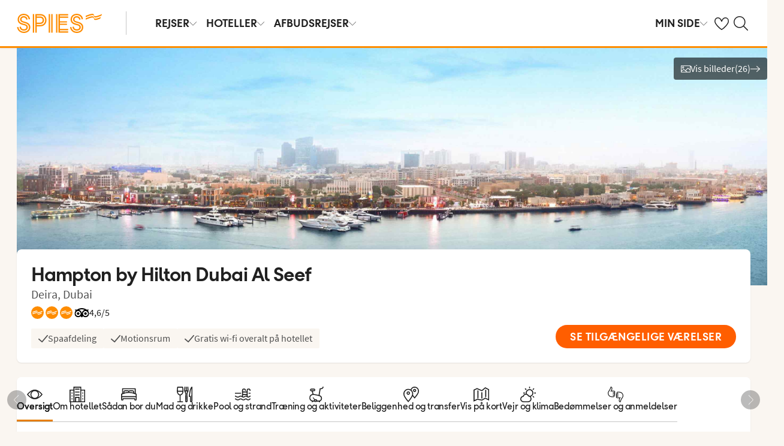

--- FILE ---
content_type: text/html; charset=utf-8
request_url: https://www.spies.dk/forenede-arabiske-emirater/dubai/deira/hampton-by-hilton-dubai-al-seef
body_size: 91060
content:

    <!DOCTYPE html>
    <html lang="da-DK">
      <head><script type="text/javascript" src="/dynatrace/ruxitagentjs_ICA7NVfqru_10325251103172537.js" data-dtconfig="rid=RID_1599787760|rpid=-1532283734|domain=spies.dk|reportUrl=https://bf50453hrn.bf.dynatrace.com/bf|app=aa150e8a893fbe7d|cuc=ns08oal7|cors=1|owasp=1|mel=100000|featureHash=ICA7NVfqru|dpvc=1|lastModification=1765183160429|tp=500,50,0|rdnt=1|uxrgce=1|srbbv=2|agentUri=/dynatrace/ruxitagentjs_ICA7NVfqru_10325251103172537.js"></script>
        <meta charSet="UTF-8"/><meta http-equiv="X-UA-Compatible" content="IE=edge"/><meta name="viewport" content="width=device-width, initial-scale=1"/><meta name="format-detection" content="telephone=no"/><title>Hampton by Hilton Dubai Al Seef - Bestil hotel i Deira hos Spies</title><meta name="description" content="Hampton by Hilton Dubai Al Seef är ett fräscht hotell med en lekfull, färggrann design - Bestil hotel Hampton by Hilton Dubai Al Seef i Deira let og enkelt hos Spies."/><meta name="keywords" content="Hampton by Hilton Dubai Al Seef, hotell i Deira "/><meta name="author" content="Spies DK"/><meta name="theme-color" content="#FE8C00"/><meta name="robots" content="index,follow"/><link rel="canonical" href="https://www.spies.dk/forenede-arabiske-emirater/dubai/deira/hampton-by-hilton-dubai-al-seef"/><meta property="og:title" content="Hampton by Hilton Dubai Al Seef - Bestil hotel i Deira hos Spies"/><meta property="og:site_name" content="Spies DK"/><meta property="og:description" content="Hampton by Hilton Dubai Al Seef är ett fräscht hotell med en lekfull, färggrann design - Bestil hotel Hampton by Hilton Dubai Al Seef i Deira let og enkelt hos Spies."/><meta property="og:type" content="website"/><meta property="og:url" content="https://www.spies.dk/forenede-arabiske-emirater/dubai/deira/hampton-by-hilton-dubai-al-seef"/><link rel="icon" href="https://idun.nltg.com/assets/images/favicon_nltg.png"/><script>window.__IDUN_GLOBALS_CONFIG__ = {"siteId":11,"mediaBaseUrl":"https://img.spies.dk","inWebView":false,"inPopUp":false,"browserInfo":{"isUnsupportedBrowser":false,"isBot":false},"cookieConsentSettings":{"cookieConsent":{"consent":false,"approved":[],"denied":[],"changeConsent":false,"hideConsent":false},"hash":{"iv":"b650b3cff353930757289c912ef61ea6","content":"[base64]"},"initialIsMobile":false,"labels":{"mainHeader":"Spies bruger cookies for at give dig en bedre og mere relevant oplevelse","mainText":"Det betyder, at vi indsamler oplysninger om, hvordan du bruger vores hjemmeside spies.dk, for at:\n\n•\tsikre, at siden fungerer korrekt, forhindre overbelastning og beskytte hjemmesiden mod angreb (nødvendige cookies)\n•\thuske dine indstillinger og forbedre funktioner (funktionelle cookies)\n•\tanalysere besøg og forstå, hvordan hjemmesiden anvendes, og hvordan du interagerer med den – med det formål at forbedre design, brugervenlighed og indhold (statistiske cookies)\n•\tsammen med vores samarbejdspartnere vise indhold og annoncer, der er personligt tilpasset dig baseret på dine interesser og adfærd på hjemmesiden (markedsføringscookies).\nVi deler også visse oplysninger med vores samarbejdspartnere.\n\nVed at klikke på ”Accepter alle” giver du samtykke til brugen af alle cookies.\nKlik på ”Indstillinger” for at vælge, hvilke kategorier af cookies du vil give samtykke til.\nVed at klikke på ”Afvis alle” accepterer du kun nødvendige cookies, og hjemmesiden vil ikke være tilpasset dine interesser.\n\nDu kan altid ændre dine valg senere ved at klikke på ”Cookies” nederst på siden.\n\nLæs mere i vores ","necessaryHeader":"Nødvendige","necessaryText":"Nødvendige cookies bruges til at sikre, at hjemmesiden fungerer korrekt. De muliggør grundlæggende funktioner som navigation og adgang til sikre områder, forhindrer overbelastning og beskytter hjemmesiden mod angreb. Disse cookies er altid aktive og kan ikke deaktiveres, da hjemmesiden ellers ikke vil fungere, som den skal.","functionalHeader":"Funktionelle","functionalText":"Funktionelle cookies bruges til at forbedre din oplevelse af hjemmesiden. De gør det muligt at gemme indstillinger som sprogvalg, region og hvordan hjemmesiden opfører sig. Disse cookies hjælper med at få siden til at fungere optimalt, men er ikke nødvendige og kan derfor fravælges.","statisticHeader":"Statistiske","statisticText":"Statistiske cookies bruges til at forstå, hvordan hjemmesiden anvendes. Vi indsamler oplysninger om, hvordan du interagerer med siden – f.eks. hvilke sider du besøger og hvor ofte. Formålet er at forbedre design, brugervenlighed og effektivitet. Oplysningerne bruges også til at vise personligt indhold og til at forberede markedsundersøgelser. Disse cookies er valgfrie.","marketingHeader":"Marketing","marketingText":"Markedsføringscookies bruges, hvis du giver samtykke, til at vælge, levere, begrænse (frekvens) og måle annoncer samt gøre indhold mere relevant for dig. Vi registrerer din aktivitet på vores website (f.eks. besøgte sider, klik og viste produkter) og opbygger en pseudonymprofil (profilering), som anvendes til personligt tilpasset markedsføring på tværs af kanaler og til at følge op på digital markedsføring, der vises i eksterne kanaler.\nVi arbejder med forskellige samarbejdspartnere, f.eks. medier og tekniske platforme (annonce- og målesystemer). De behandler oplysninger enten på vores instruks som databehandlere eller som selvstændige dataansvarlige med eget ansvar. Se i cookieoversigten, hvem vores samarbejdspartner er for den enkelte cookie.\n\nDisse cookies er valgfrie.\nHvis du afviser markedsføringscookies, vil du fortsat se annoncer, men de er ikke personligt tilpassede, og vores kampagnemåling bliver begrænset.","marketingTextOld":"Markedsføringscookies bruges, hvis du giver samtykke, til at vælge, levere, begrænse (frekvens) og måle annoncer samt gøre indhold mere relevant for dig. Vi registrerer din aktivitet på vores website (f.eks. besøgte sider, klik og viste produkter) og opbygger en pseudonymprofil (profilering), som anvendes til personligt tilpasset markedsføring på tværs af kanaler og til at følge op på digital markedsføring, der vises i eksterne kanaler.","acceptAllButtonText":"Tillad alle ","acceptSelectedButtonText":"Tillad udvalgte","acceptNecessaryButtonText":"Tillad kun nødvendige ","selectAllText":"Vælg alle","deselectAllText":"Fravælg alle","cookiePolicyPopUpLinkText":"Cookiepolitik","cookiePolicyPopUpText":"På Spies.dk bruger vi cookies for at kunne give dig en bedre og mere personlig oplevelse. Dette gør vi for at tilpasse det, som vises for dig i f.eks. sociale medier, indholdet på hjemmesiden og til vores analyser. Vi deler også oplysninger om din anvendelse af Spies.dk til vores partnere. Nedenfor kan du selv vælge, hvor tilpasset en oplevelse du ønsker ved at tillade forskellige cookies. Du kan altid ændre dine indstillinger og læse mere om cookies i vores cookiepolitik.","cookiePolicyLink":"https://www.spies.dk/om-cookies","cookiePolicyLinkText":"cookiepolitik","settings":"Indstillinger","declineAll":"Afvis alle","backLink":"Tilbage","googlePrivacyPolicyLinkText":"https://business.safety.google/privacy/"},"enabled":true,"scriptUrl":"https://policy.cookieinformation.com/uc.js","culture":"DA","id":null},"labels":{"cookieConsentLabels":{"mainHeader":"Spies bruger cookies for at give dig en bedre og mere relevant oplevelse","mainText":"Det betyder, at vi indsamler oplysninger om, hvordan du bruger vores hjemmeside spies.dk, for at:\n\n•\tsikre, at siden fungerer korrekt, forhindre overbelastning og beskytte hjemmesiden mod angreb (nødvendige cookies)\n•\thuske dine indstillinger og forbedre funktioner (funktionelle cookies)\n•\tanalysere besøg og forstå, hvordan hjemmesiden anvendes, og hvordan du interagerer med den – med det formål at forbedre design, brugervenlighed og indhold (statistiske cookies)\n•\tsammen med vores samarbejdspartnere vise indhold og annoncer, der er personligt tilpasset dig baseret på dine interesser og adfærd på hjemmesiden (markedsføringscookies).\nVi deler også visse oplysninger med vores samarbejdspartnere.\n\nVed at klikke på ”Accepter alle” giver du samtykke til brugen af alle cookies.\nKlik på ”Indstillinger” for at vælge, hvilke kategorier af cookies du vil give samtykke til.\nVed at klikke på ”Afvis alle” accepterer du kun nødvendige cookies, og hjemmesiden vil ikke være tilpasset dine interesser.\n\nDu kan altid ændre dine valg senere ved at klikke på ”Cookies” nederst på siden.\n\nLæs mere i vores ","necessaryHeader":"Nødvendige","necessaryText":"Nødvendige cookies bruges til at sikre, at hjemmesiden fungerer korrekt. De muliggør grundlæggende funktioner som navigation og adgang til sikre områder, forhindrer overbelastning og beskytter hjemmesiden mod angreb. Disse cookies er altid aktive og kan ikke deaktiveres, da hjemmesiden ellers ikke vil fungere, som den skal.","functionalHeader":"Funktionelle","functionalText":"Funktionelle cookies bruges til at forbedre din oplevelse af hjemmesiden. De gør det muligt at gemme indstillinger som sprogvalg, region og hvordan hjemmesiden opfører sig. Disse cookies hjælper med at få siden til at fungere optimalt, men er ikke nødvendige og kan derfor fravælges.","statisticHeader":"Statistiske","statisticText":"Statistiske cookies bruges til at forstå, hvordan hjemmesiden anvendes. Vi indsamler oplysninger om, hvordan du interagerer med siden – f.eks. hvilke sider du besøger og hvor ofte. Formålet er at forbedre design, brugervenlighed og effektivitet. Oplysningerne bruges også til at vise personligt indhold og til at forberede markedsundersøgelser. Disse cookies er valgfrie.","marketingHeader":"Marketing","marketingText":"Markedsføringscookies bruges, hvis du giver samtykke, til at vælge, levere, begrænse (frekvens) og måle annoncer samt gøre indhold mere relevant for dig. Vi registrerer din aktivitet på vores website (f.eks. besøgte sider, klik og viste produkter) og opbygger en pseudonymprofil (profilering), som anvendes til personligt tilpasset markedsføring på tværs af kanaler og til at følge op på digital markedsføring, der vises i eksterne kanaler.\nVi arbejder med forskellige samarbejdspartnere, f.eks. medier og tekniske platforme (annonce- og målesystemer). De behandler oplysninger enten på vores instruks som databehandlere eller som selvstændige dataansvarlige med eget ansvar. Se i cookieoversigten, hvem vores samarbejdspartner er for den enkelte cookie.\n\nDisse cookies er valgfrie.\nHvis du afviser markedsføringscookies, vil du fortsat se annoncer, men de er ikke personligt tilpassede, og vores kampagnemåling bliver begrænset.","marketingTextOld":"Markedsføringscookies bruges, hvis du giver samtykke, til at vælge, levere, begrænse (frekvens) og måle annoncer samt gøre indhold mere relevant for dig. Vi registrerer din aktivitet på vores website (f.eks. besøgte sider, klik og viste produkter) og opbygger en pseudonymprofil (profilering), som anvendes til personligt tilpasset markedsføring på tværs af kanaler og til at følge op på digital markedsføring, der vises i eksterne kanaler.","acceptAllButtonText":"Tillad alle ","acceptSelectedButtonText":"Tillad udvalgte","acceptNecessaryButtonText":"Tillad kun nødvendige ","selectAllText":"Vælg alle","deselectAllText":"Fravælg alle","cookiePolicyPopUpLinkText":"Cookiepolitik","cookiePolicyPopUpText":"På Spies.dk bruger vi cookies for at kunne give dig en bedre og mere personlig oplevelse. Dette gør vi for at tilpasse det, som vises for dig i f.eks. sociale medier, indholdet på hjemmesiden og til vores analyser. Vi deler også oplysninger om din anvendelse af Spies.dk til vores partnere. Nedenfor kan du selv vælge, hvor tilpasset en oplevelse du ønsker ved at tillade forskellige cookies. Du kan altid ændre dine indstillinger og læse mere om cookies i vores cookiepolitik.","cookiePolicyLink":"https://www.spies.dk/om-cookies","cookiePolicyLinkText":"cookiepolitik","settings":"Indstillinger","declineAll":"Afvis alle","backLink":"Tilbage","googlePrivacyPolicyLinkText":"https://business.safety.google/privacy/"},"oldBrowserLabels":{"oldBrowserHeader":"Din web-browser skal opdateres!","oldBrowserText":"Vi anbefaler at du opdaterer din browser (internetprogram) eller benytter en mere sikker browser for at kunne stå i mod virus, hackerangreb og andre sikkerhedsproblemer. ","oldBrowserLink":"https://browser-update.org","oldBrowserLinkText":"Læs mere på browser-update.org"},"closeWindow":"Luk vindue","readmore":"Læs mere","readless":"Skjul"}}</script><script>window.__IDUN_MF_REMOTES__ = [{"name":"idun","alias":"idun","entry":"/idun/mf/client/idun-mf-manifest.json"}]</script><link href="https://assets.nltg.com" rel="preconnect" crossorigin="true"/><link href="https://img.nltg.com" rel="preconnect" crossorigin="true"/><link href="https://img.spies.dk" rel="preconnect" crossorigin="true"/><style data-styled="" data-styled-version="6.0.2">:root{--transition-duration:1s;--border-radius-100:1px;--border-radius-200:2px;--border-radius-300:4px;--border-radius-400:6px;--border-radius-500:8px;--border-radius-600:12px;--border-radius-700:16px;--border-radius-800:20px;--border-radius-900:24px;--border-radius-card:8px;--border-radius-full-or-none:100%;--border-radius-none:0;--border-radius-pill:100%;--color-alert-500:#F6CC47;--color-almostblack:#202020;--color-apricot-500:#FDD587;--color-background-body:#FAF6F1;--color-background-disabled:#E3E3E3;--color-background-surface-primary:#FFFFFF;--color-background-surface-secondary:#EEE1D2;--color-background-surface-tertiary:#202020;--color-black:#202020;--color-border-brand:#FF5E00;--color-border-disabled:#8F8F8F;--color-border-key-line:#C6C6C6;--color-border-primary:#8F8F8F;--color-border-secondary:#ADADAD;--color-campaign-best-primary:#FF5A52;--color-campaign-better-primary:#2E696C;--color-campaign-better-secondary:#4C7F81;--color-campaign-black-week:#202020;--color-campaign-good-primary:#FFB876;--color-campaign-good-secondary:#FFD4A8;--color-campaign-good-tertiary:#FFEBD6;--color-campaign-happy-weekend:#FE8C00;--color-clay:#d3bfac;--color-core-100:#FFEBD6;--color-core-200:#FFD4A8;--color-core-300:#FFB876;--color-core-400:#FFA348;--color-core-500:#FE8C00;--color-core-600:#E77E00;--color-core-700:#D07000;--color-core-800:#B86100;--color-core-900:#A35300;--color-core-sunrise:#FE8C00;--color-cta-button-ghost:#202020;--color-cta-button-primary:#FF5E00;--color-cta-button-primary-active:#C44800;--color-cta-button-primary-dark:#202020CC;--color-cta-button-primary-dark-active:#737373CC;--color-cta-button-primary-dark-hover:#737373CC;--color-cta-button-primary-hover:#E15300;--color-cta-button-secondary:#FF5E00;--color-cta-button-secondary-active:#C44800;--color-cta-button-secondary-dark:#202020;--color-cta-button-secondary-dark-active:#202020;--color-cta-button-secondary-dark-hover:#202020;--color-cta-button-secondary-hover:#E15300;--color-cta-button-secondary-light:#FFFFFF;--color-cta-button-secondary-light-active:#FFFFFF;--color-cta-button-secondary-light-hover:#FFFFFF;--color-cta-button-tertiary:#4C7F81;--color-cta-button-tertiary-active:#2E696C;--color-cta-button-tertiary-hover:#2E696C;--color-cta-link-primary:#C44800;--color-cta-link-primary-hover:#A63C10;--color-cta-link-secondary:#202020;--color-cta-link-secondary-hover:#202020;--color-cta-primary:#FF5E00;--color-cta-primary-active:#C44800;--color-cta-primary-hover:#E15300;--color-cta-secondary:#4C7F81;--color-cta-secondary-active:#2E696C;--color-cta-secondary-hover:#2E696C;--color-dark-core-100:#FFDAB9;--color-dark-core-200:#FFC49A;--color-dark-core-2-500:#ff5e00;--color-dark-core-300:#FFAD7A;--color-dark-core-400:#FF8640;--color-dark-core-500:#FF5E00;--color-dark-core-600:#E15300;--color-dark-core-700:#C44800;--color-dark-core-800:#A63C10;--color-dark-core-900:#8B2E16;--color-dark-gray:#454545;--color-dark-gray-l1:#707070;--color-dark-steel-blue:#567278;--color-earth:#746343;--color-element-input-active:#FF5E00;--color-element-input-error:#C9372C;--color-element-input-form-field-active:#202020;--color-element-input-success:#20845A;--color-error-500:#C9372C;--color-extra-light-gray:#f7f7f7;--color-focus-outline:#005fcc;--color-grass-100:#95D59B;--color-grass-200:#83CA8A;--color-grass-300:#5EB366;--color-grass-400:#3A9D43;--color-grass-500:#158620;--color-grass-600:#116B1A;--color-grass-700:#0D5013;--color-grass-800:#08360D;--color-grass-900:#052409;--color-green-100:#D9ECCE;--color-green-200:#B3D99D;--color-green-300:#8DC56D;--color-green-400:#67B23C;--color-green-500:#419F0B;--color-green-600:#347F09;--color-green-700:#275F07;--color-green-800:#1A4004;--color-green-900:#133003;--color-grey-100:#E3E3E3;--color-grey-200:#D6D6D6;--color-grey-25:#F7F7F7;--color-grey-300:#C6C6C6;--color-grey-400:#ADADAD;--color-grey-50:#F0F1F2;--color-grey-500:#8F8F8F;--color-grey-600:#737373;--color-grey-700:#5E5E5E;--color-grey-800:#505050;--color-grey-900:#202020;--color-larimar-dark-100:#D1F0F4;--color-larimar-dark-200:#B5D4D8;--color-larimar-dark-300:#9AB8BC;--color-larimar-dark-400:#7F9DA1;--color-larimar-dark-500:#668387;--color-larimar-dark-600:#4D6A6E;--color-larimar-dark-700:#365255;--color-larimar-dark-800:#1F3B3E;--color-larimar-dark-900:#082528;--color-larimar-light-100:#EFF7F5;--color-larimar-light-200:#D8EBE6;--color-larimar-light-300:#BFD4CF;--color-larimar-light-400:#A7BDB8;--color-larimar-light-500:#90A7A1;--color-larimar-light-600:#7A908B;--color-larimar-light-700:#657974;--color-larimar-light-800:#50635E;--color-larimar-light-900:#3C4C48;--color-light-gray:#e3e3e3;--color-light-gray-l1:#ededed;--color-light-sand:#f9f5f1;--color-light-teal:#b0ccca;--color-link:#359cbb;--color-link-hover:#359cbb;--color-mango:#f6b637;--color-medium-gray:#adadad;--color-medium-gray-l1:#c7c7c7;--color-mint-green-500:#20845A;--color-morganite-100:#F0DDD6;--color-morganite-200:#EAD0C7;--color-morganite-300:#E4C3B8;--color-morganite-400:#DFB6A8;--color-morganite-500:#D9A999;--color-morganite-600:#B99082;--color-morganite-700:#98766B;--color-morganite-800:#775D54;--color-morganite-900:#57443D;--color-notif-nudge-primary:#A1AB87;--color-notif-push-cruise-primary:#B9DBDC;--color-notif-push-cruise-secondary:#CBE5E5;--color-notif-push-cruise-tertiary:#E6F4F4;--color-notif-push-hi-primary:#E15300;--color-notif-push-hi-secondary:#E15300;--color-notif-push-hi-tertiary:#E15300;--color-notif-push-my-primary:#FFE566;--color-notif-push-my-secondary:#FFF496;--color-notif-push-my-tertiary:#FFE566;--color-notif-push-why-primary:#C4A175;--color-notif-push-why-secondary:#E4C6A0;--color-notif-push-why-tertiary:#EEE1D2;--color-notif-system-alert:#F6CC47;--color-notif-system-error:#C9372C;--color-notif-system-info:#CDD5B5;--color-notif-system-success:#20845A;--color-notif-tag-secondary:#CDD5B5;--color-notif-urgency-primary:#A5D5D8;--color-ocean:#359cbb;--color-ocean-l1:#60b9d4;--color-olive-100:#ECEFE3;--color-olive-200:#E6EADA;--color-olive-300:#D9E0C7;--color-olive-400:#CDD5B5;--color-olive-500:#C0CBA2;--color-olive-600:#A1AB87;--color-olive-700:#8A9559;--color-olive-800:#70763D;--color-olive-900:#606534;--color-plant:#667f73;--color-pyright-dark-100:#E3DCB8;--color-pyright-dark-200:#C7C09D;--color-pyright-dark-300:#ACA583;--color-pyright-dark-400:#918A69;--color-pyright-dark-500:#777151;--color-pyright-dark-600:#5E593A;--color-pyright-dark-700:#464124;--color-pyright-dark-800:#2F2B0F;--color-pyright-dark-900:#1A1700;--color-pyright-light-100:#E6E1D0;--color-pyright-light-200:#DCD6BE;--color-pyright-light-300:#D3C9AC;--color-pyright-light-400:#C9BC9B;--color-pyright-light-500:#C0AF89;--color-pyright-light-600:#A39474;--color-pyright-light-700:#867860;--color-pyright-light-800:#6A5E4B;--color-pyright-light-900:#4D4437;--color-quartz-100:#F1EEE7;--color-quartz-150:#EDE8DE;--color-quartz-200:#E8E2D6;--color-quartz-250:#CEC7BA;--color-quartz-300:#B4AB9E;--color-quartz-350:#9A9082;--color-quartz-400:#807566;--color-quartz-450:#766D61;--color-quartz-50:#F6F4EF;--color-quartz-500:#6C665B;--color-quartz-550:#625E56;--color-quartz-600:#56514A;--color-quartz-650:#49453E;--color-quartz-700:#3D3832;--color-rouge-100:#FFCDCB;--color-rouge-200:#FFBDBA;--color-rouge-300:#FF9B97;--color-rouge-400:#FF7A75;--color-rouge-500:#FF5A52;--color-rouge-600:#D44942;--color-rouge-700:#A93731;--color-rouge-800:#7F2521;--color-rouge-900:#611C19;--color-ruby-100:#FF876B;--color-ruby-200:#FF6B52;--color-ruby-300:#EB4E3A;--color-ruby-400:#CB3023;--color-ruby-500:#AB030C;--color-ruby-600:#8C0000;--color-ruby-700:#6D0000;--color-ruby-800:#4E0001;--color-ruby-900:#320002;--color-salmon-500:#C9372C;--color-sandstone:#7d726a;--color-sand-100:#FAF6F1;--color-sand-200:#F6EEE5;--color-sand-300:#EEE1D2;--color-sand-400:#EED7B9;--color-sand-500:#E4C6A0;--color-sand-600:#C4A175;--color-sand-700:#A98A63;--color-sand-800:#8E7352;--color-sand-900:#715C42;--color-silver:#d6e2e5;--color-steel-blue:#799094;--color-success-500:#20845A;--color-sunlight-100:#FFF8BF;--color-sunlight-200:#FFF496;--color-sunlight-300:#FFEC88;--color-sunlight-400:#FFE566;--color-sunlight-500:#FFD940;--color-sunlight-600:#FFCC02;--color-sunlight-700:#FFC123;--color-sunlight-800:#F6AE00;--color-sunlight-900:#E5A302;--color-teal-100:#E6F4F4;--color-teal-200:#DDEFF0;--color-teal-300:#CBE5E5;--color-teal-400:#B9DBDC;--color-teal-500:#A5D5D8;--color-teal-600:#81BEC3;--color-teal-700:#6A9FA3;--color-teal-800:#4C7F81;--color-teal-900:#2E696C;--color-text:#202020;--color-text-disabled:#8F8F8F;--color-text-inverse:#FFFFFF;--color-text-primary:#202020;--color-text-subtle:#505050;--color-turmeric-100:#FEF1D7;--color-turmeric-200:#FEE3AF;--color-turmeric-300:#FDD587;--color-turmeric-400:#FDC75F;--color-turmeric-500:#FCB937;--color-turmeric-600:#CA942C;--color-turmeric-700:#B08227;--color-turmeric-800:#7E5D1C;--color-turmeric-900:#4C3710;--color-wave:#3d6778;--color-white:#FFFFFF;--elevation-100:0 1px 2px 0 rgba(32, 32, 32, 0.10);--elevation-300:0 3px 6px 0 rgba(32, 32, 32, 0.12);--elevation-400:0 4px 8px 0 rgba(32, 32, 32, 0.13);--font-body-l:400 2rem/normal 'Source Sans Pro','Trebuchet MS',Arial;--font-body-m:400 1.6rem/normal 'Source Sans Pro','Trebuchet MS',Arial;--font-body-s:400 1.2rem/normal 'Source Sans Pro','Trebuchet MS',Arial;--font-button:700 1.9rem/normal 'Thomas Headline','Source Sans 3','Tebuchet MS','Arial Black';--font-family-body:'Source Sans Pro','Trebuchet MS',Arial;--font-family-globetrotter-sans:'Globetrotter Sans';--font-family-headline:'Thomas Headline','Source Sans 3','Tebuchet MS','Arial Black';--font-family-nltg-wave-serif:'NLTG Wave Serif',Arial;--font-family-red-hat-text:'Red Hat Text',Arial;--font-family-source-sans-pro:'Source Sans Pro','Trebuchet MS',Arial;--font-family-thomas-headline:'Thomas Headline','Source Sans 3','Tebuchet MS','Arial Black';--font-headline-l:700 2.6rem/1 'Thomas Headline','Source Sans 3','Tebuchet MS','Arial Black';--font-headline-m:700 2.2rem/1 'Thomas Headline','Source Sans 3','Tebuchet MS','Arial Black';--font-headline-s:700 1.9rem/1.1 'Thomas Headline','Source Sans 3','Tebuchet MS','Arial Black';--font-headline-xl:400 3.4rem/1.1 'NLTG Wave Serif',Arial;--font-headline-xs:700 1.6rem/1.1 'Thomas Headline','Source Sans 3','Tebuchet MS','Arial Black';--font-mega:400 5.6rem/1.1 'NLTG Wave Serif',Arial;--font-mini:400 1.2rem/1.2 'Source Sans Pro','Trebuchet MS',Arial;--font-preamble:400 2rem/1.3 'Thomas Headline','Source Sans 3','Tebuchet MS','Arial Black';--font-section-heading:400 2.8rem/1 'Thomas Headline','Source Sans 3','Tebuchet MS','Arial Black';--space-100:4px;--space-1000:120px;--space-200:8px;--space-300:12px;--space-400:16px;--space-50:2px;--space-500:24px;--space-600:40px;--space-700:48px;--space-800:60px;--space-900:80px;--space-950:120px;--space-grid-gutter:12px;--space-grid-margin:16px;--space-grid-row-gap:24px;--space-section-margin:40px;--transition:calc(var(--transition-duration) * 0.25) ease;--transition-slow:calc(var(--transition-duration) * 1) ease;--transition-smooth:calc(var(--transition-duration) * 0.5) ease;}/*!sc*/
@media (prefers-reduced-motion:reduce){:root{--animation-duration:0s;}}/*!sc*/
@media (min-width:768px){:root{--font-body-l:400 2rem/normal 'Source Sans Pro','Trebuchet MS',Arial;--font-body-m:400 1.6rem/1.35 'Source Sans Pro','Trebuchet MS',Arial;--font-body-s:400 1.4rem/1.4 'Source Sans Pro','Trebuchet MS',Arial;--font-headline-l:700 3.2rem/1 'Thomas Headline','Source Sans 3','Tebuchet MS','Arial Black';--font-headline-m:700 2.4rem/1 'Thomas Headline','Source Sans 3','Tebuchet MS','Arial Black';--font-headline-s:700 1.9rem/1.1 'Thomas Headline','Source Sans 3','Tebuchet MS','Arial Black';--font-headline-xl:400 3.6rem/1.1 'NLTG Wave Serif',Arial;--font-headline-xs:700 1.6rem/1.1 'Thomas Headline','Source Sans 3','Tebuchet MS','Arial Black';--font-mega:400 6.4rem/1.1 'NLTG Wave Serif',Arial;--font-section-heading:400 3rem/1 'Thomas Headline','Source Sans 3','Tebuchet MS','Arial Black';--space-grid-gutter:16px;--space-grid-margin:24px;--space-grid-row-gap:24px;--space-section-margin:60px;}}/*!sc*/
@media (min-width:1024px){:root{--font-body-l:400 2rem/normal 'Source Sans Pro','Trebuchet MS',Arial;--font-body-m:400 1.6rem/1.35 'Source Sans Pro','Trebuchet MS',Arial;--font-body-s:400 1.4rem/1.4 'Source Sans Pro','Trebuchet MS',Arial;--font-headline-l:700 3.4rem/1 'Thomas Headline','Source Sans 3','Tebuchet MS','Arial Black';--font-headline-m:700 2.6rem/1 'Thomas Headline','Source Sans 3','Tebuchet MS','Arial Black';--font-headline-s:700 1.9rem/1.1 'Thomas Headline','Source Sans 3','Tebuchet MS','Arial Black';--font-headline-xl:400 4rem/1.1 'NLTG Wave Serif',Arial;--font-headline-xs:700 1.6rem/1.1 'Thomas Headline','Source Sans 3','Tebuchet MS','Arial Black';--font-mega:400 7.2rem/1.1 'NLTG Wave Serif',Arial;--font-section-heading:400 3.2rem/1 'Thomas Headline','Source Sans 3','Tebuchet MS','Arial Black';--space-grid-gutter:24px;--space-grid-margin:28px;--space-grid-row-gap:24px;--space-section-margin:60px;}}/*!sc*/
@font-face{font-family:'Source Sans Pro';font-style:normal;font-weight:400;src:url('https://idun.nltg.com/assets/fonts/source-sans-pro-400.woff2') format('woff2');font-display:swap;}/*!sc*/
@font-face{font-family:'Source Sans Pro';font-style:normal;font-weight:700;src:url('https://idun.nltg.com/assets/fonts/source-sans-pro-700.woff2') format('woff2');font-display:swap;}/*!sc*/
@font-face{font-family:'Thomas Headline';font-weight:700;font-style:normal;src:url('https://idun.nltg.com/assets/fonts/thomas-headline-700.woff2') format('woff2');font-display:swap;}/*!sc*/
@font-face{font-family:'Thomas Headline';font-weight:400;font-style:normal;src:url('https://idun.nltg.com/assets/fonts/thomas-headline-400.woff2') format('woff2');font-display:swap;}/*!sc*/
@font-face{font-family:'NLTG Wave Serif';font-weight:400;font-style:normal;src:url('https://idun.nltg.com/assets/fonts/nltg-wave-serif-400.woff2') format('woff2');font-display:swap;}/*!sc*/
@font-face{font-family:'Red Hat Text';font-weight:400;font-style:normal;src:url('https://idun.nltg.com/assets/fonts/red-hat-text.woff2') format('woff2');font-display:swap;}/*!sc*/
@font-face{font-family:'Red Hat Text';font-weight:500;font-style:normal;src:url('https://idun.nltg.com/assets/fonts/red-hat-text.woff2') format('woff2');font-display:swap;}/*!sc*/
@font-face{font-family:'Red Hat Text';font-weight:600;font-style:normal;src:url('https://idun.nltg.com/assets/fonts/red-hat-text.woff2') format('woff2');font-display:swap;}/*!sc*/
@font-face{font-family:'Globetrotter Sans';font-weight:300;font-style:normal;src:url('https://idun.nltg.com/assets/fonts/globetrotter-sans-300.woff2') format('woff2');font-display:swap;}/*!sc*/
@font-face{font-family:'Globetrotter Sans';font-weight:400;font-style:normal;src:url('https://idun.nltg.com/assets/fonts/globetrotter-sans-400.woff2') format('woff2');font-display:swap;}/*!sc*/
*{border:0;box-sizing:border-box;list-style-type:none;margin:0;padding:0;text-decoration:none;}/*!sc*/
html,body,div,span,applet,object,iframe,h1,h2,h3,h4,h5,h6,p,blockquote,pre,a,abbr,acronym,address,big,cite,code,del,dfn,em,img,ins,kbd,q,s,samp,small,strike,strong,sub,sup,tt,var,b,u,i,center,dl,dt,dd,ol,ul,li,fieldset,form,label,legend,table,caption,tbody,tfoot,thead,tr,th,td,article,aside,canvas,details,embed,figure,figcaption,footer,header,hgroup,menu,nav,output,ruby,section,summary,time,mark,audio,video{font:inherit;font-size:100%;margin:0;vertical-align:baseline;}/*!sc*/
article,aside,details,figcaption,figure,footer,header,hgroup,menu,nav,section{display:block;}/*!sc*/
ol,ul{list-style:none;}/*!sc*/
blockquote,q{quotes:none;}/*!sc*/
blockquote::before,q::before,blockquote::after,q::after{content:none;}/*!sc*/
table{border-collapse:collapse;border-spacing:0;}/*!sc*/
html{font-size:62.5%;height:100%;-webkit-text-size-adjust:100%;}/*!sc*/
body{background:var(--color-background-body);color:var(--color-text);font:var(--font-body-m);height:100%;margin:0 auto;-webkit-font-smoothing:antialiased;}/*!sc*/
input,select,textarea,button{appearance:none;}/*!sc*/
input:focus-visible,select:focus-visible,textarea:focus-visible,button:focus-visible,a:focus-visible{outline:.2rem solid var(--color-focus-outline);outline-offset:.2rem;box-shadow:0 0 0 .4rem var(--color-white);border-radius:0.4rem;}/*!sc*/
select::-ms-expand{display:none;}/*!sc*/
button{font-family:var(--font-family-body);background:none;border-radius:0;color:var(--color-text);}/*!sc*/
a:not(:disabled),button:not(:disabled),select:not(:disabled),input[type='radio']:not(:disabled){cursor:pointer;}/*!sc*/
a{color:var(--color-cta-link-primary);}/*!sc*/
input[type='radio']{appearance:radio;}/*!sc*/
b,strong{font-weight:700;}/*!sc*/
i,em{font-style:italic;}/*!sc*/
h1,h2,h3,h4{font-family:var(--font-family-headline);}/*!sc*/
h1{font-size:3.6rem;line-height:4rem;}/*!sc*/
h2{font-size:2.8rem;line-height:2.8rem;}/*!sc*/
h3{font-size:2.4rem;line-height:2.4rem;}/*!sc*/
h4{font-size:1.8rem;line-height:1.8rem;}/*!sc*/
.visually-hidden{clip:rect(0 0 0 0);clip-path:inset(50%);height:1px;overflow:hidden;position:absolute;white-space:nowrap;width:1px;}/*!sc*/
.uikit-font-section-heading{font:var(--font-section-heading);}/*!sc*/
.uikit-font-preamble{font:var(--font-preamble);}/*!sc*/
.uikit-font-body-l{font:var(--font-body-l);}/*!sc*/
.uikit-font-body-m{font:var(--font-body-m);}/*!sc*/
.uikit-font-body-s{font:var(--font-body-s);}/*!sc*/
.uikit-font-mega{font:var(--font-mega);}/*!sc*/
.uikit-font-headline-xl{font:var(--font-headline-xl);}/*!sc*/
.uikit-font-headline-l{font:var(--font-headline-l);}/*!sc*/
.uikit-font-headline-m{font:var(--font-headline-m);}/*!sc*/
.uikit-font-headline-s{font:var(--font-headline-s);}/*!sc*/
.uikit-font-headline-xs{font:var(--font-headline-xs);}/*!sc*/
.uikit-font-mini{font:var(--font-mini);letter-spacing:1.2px;text-transform:uppercase;}/*!sc*/
.uikit-font-mega{font:var(--font-mega);}/*!sc*/
.uikit-font-button{font:var(--font-button);text-transform:uppercase;}/*!sc*/
.uikit-link{color:var(--color-cta-link-primary);cursor:pointer;display:inline-flex;align-items:center;font-size:1.6rem;text-decoration:underline;text-underline-offset:2px;}/*!sc*/
.uikit-link:hover{color:var(--color-cta-link-primary-hover);}/*!sc*/
.uikit-link--with-icon{text-decoration:none;}/*!sc*/
.uikit-link--with-icon:hover{text-decoration:underline;}/*!sc*/
.uikit-link--with-icon svg{margin-left:var(--space-200);height:1.2rem;width:1.2rem;}/*!sc*/
.uikit-box{background:var(--color-white);width:100%;border-radius:var(--border-radius-500);box-shadow:var(--elevation-100);padding:var(--space-400);}/*!sc*/
@media (min-width:768px){.uikit-box{padding:var(--space-500);}}/*!sc*/
@media (min-width:1024px){.uikit-box{padding:var(--space-700);}}/*!sc*/
.uikit-box--without-padding{background:var(--color-white);width:100%;border-radius:var(--border-radius-500);box-shadow:var(--elevation-100);padding:unset;}/*!sc*/
data-styled.g25[id="sc-global-bYgLnW1"]{content:"sc-global-bYgLnW1,"}/*!sc*/
.ckveKS{--container-width:1280px;--fluid-area:calc(50% - var(--container-width) / 2);--column-count:3;--m:var(--space-grid-margin);--g:var(--space-grid-gutter);--c:minmax(0,1fr);--container-grid-template:var(--c) repeat(var(--column-count),var(--g) var(--c));--grid-template-areas:'c1 g1 c2 g2 c3 g3 c4';display:grid;grid-template-columns:var(--container-grid-template);grid-template-areas:var(--grid-template-areas);grid-auto-rows:max-content;grid-auto-flow:row;row-gap:var(--space-grid-row-gap);--container-grid-template:var(--fluid-area) max(var(--m),env(safe-area-inset-left)) var(--c) repeat(var(--column-count),var(--g) var(--c)) max(var(--m),env(safe-area-inset-right)) var(--fluid-area);--grid-template-areas:'fa1 m1 c1 g1 c2 g2 c3 g3 c4 m2 fa2';}/*!sc*/
@media (min-width:768px){.ckveKS{--column-count:11;--grid-template-areas:'c1 g1 c2 g2 c3 g3 c4 g4 c5 g5 c6 g6 c7 g7 c8 g8 c9 g9 c10 g10 c11 g11 c12';}}/*!sc*/
@media (min-width:768px){.ckveKS{--grid-template-areas:'fa1 m1 c1 g1 c2 g2 c3 g3 c4 g4 c5 g5 c6 g6 c7 g7 c8 g8 c9 g9 c10 g10 c11 g11 c12 m2 fa2';}}/*!sc*/
data-styled.g146[id="Gridstyle__Grid-sc-9bhwn5-0"]{content:"ckveKS,"}/*!sc*/
.egejQT{grid-column:c1-start/c4-end;}/*!sc*/
@media (min-width:768px){.egejQT{grid-column:c1-start/c12-end;}}/*!sc*/
@media (min-width:1024px){.egejQT{grid-column:c1-start/c12-end;}}/*!sc*/
data-styled.g147[id="Gridstyle__GridItem-sc-9bhwn5-1"]{content:"egejQT,"}/*!sc*/
.jgpwmR{width:100%;width:calc(100vw - var(--scrollbar,0px));margin-inline:calc(50% - (50vw - var(--scrollbar,0px) / 2));}/*!sc*/
.popup-content .jgpwmR{width:calc(100% + 2 * var(--space-grid-margin));margin-inline:calc(-1 * var(--space-grid-margin));}/*!sc*/
data-styled.g151[id="Container__StyledContainer-sc-1uf0v1f-0"]{content:"jgpwmR,"}/*!sc*/
.gGuxZG{scroll-margin-top:var(--space-grid-row-gap);margin:0 0 var(--space-section-margin) 0;padding:0;border-radius:0;box-shadow:none;}/*!sc*/
.gGuxZG [id][class*='elm-']{scroll-margin-top:var(--space-grid-row-gap);}/*!sc*/
.gGuxZG:has([data-app-name='priceofferGeographical'] [id^='po-app-root-']:empty){display:none;}/*!sc*/
.gGuxZG:first-child:not( :has(.tpl-top-image),:has(.tpl-hero-video),:has(.gw-top-image),:has(.elm-breadcrumbs) ){padding-top:var(--space-grid-row-gap);}/*!sc*/
.gGuxZG.bg-dark:has(+ .elm-section.bg-dark),.gGuxZG.bg-light:has(+ .elm-section.bg-dark),.gGuxZG.bg-dark:has(+ .elm-section.bg-light),.gGuxZG.bg-light:has(+ .elm-section.bg-light){margin-bottom:0;}/*!sc*/
.gGuxZG:last-child{margin-bottom:var(--space-1000);border-radius:0;box-shadow:none;}/*!sc*/
@media (max-width:767px){.gGuxZG:last-child{margin-bottom:var(--space-900);}}/*!sc*/
.gGuxZG:last-child:has(.tpl-footer-image),.gGuxZG:last-child.bg-dark,.gGuxZG:last-child.bg-light{margin-bottom:0;}/*!sc*/
data-styled.g179[id="Section__SectionWrapper-sc-jk6uno-0"]{content:"gGuxZG,"}/*!sc*/
.jpDArw{word-break:break-word;}/*!sc*/
data-styled.g193[id="Typography__LineClamp-sc-3jtjib-0"]{content:"jpDArw,"}/*!sc*/
.dUxsUQ a{border-bottom:var(--color-text) solid 1px;color:unset;}/*!sc*/
data-styled.g194[id="Typography__StyledTypography-sc-3jtjib-1"]{content:"dUxsUQ,"}/*!sc*/
.gQRwdJ{position:relative;display:grid;grid-template-rows:auto 1fr auto;min-height:100vh;}/*!sc*/
data-styled.g207[id="style__BodyWrapper-sc-14nc4qz-0"]{content:"gQRwdJ,"}/*!sc*/
.tpl-advanced-push{display:flex;flex-direction:column;height:100%;position:relative;background-color:var(--color-background-surface-primary);border-radius:var(--border-radius-500);box-shadow:var(--elevation-100);overflow:hidden;transition:box-shadow var(--transition),transform var(--transition);}/*!sc*/
.tpl-advanced-push figcaption{background-color:rgba(32,32,32,0.8);color:var(--color-text-inverse);padding:var(--space-100) var(--space-200);border-radius:var(--border-radius-300);position:absolute;bottom:var(--space-200);right:var(--space-200);}/*!sc*/
section.bg-background_surface_primary .tpl-advanced-push{background-color:transparent;}/*!sc*/
section.bg-background_surface_primary .tpl-advanced-push{box-shadow:none;}/*!sc*/
html:not(.touch) .tpl-advanced-push:has(a):hover{box-shadow:var(--elevation-300);}/*!sc*/
.tpl-advanced-push:focus-within{border-radius:var(--border-radius-300);}/*!sc*/
section.bg-background_surface_primary .tpl-advanced-push:focus-within{border-radius:var(--border-radius-300);}/*!sc*/
.tpl-advanced-push:focus-within{outline:0.2rem solid var(--color-focus-outline);outline-offset:0.2rem;box-shadow:0 0 0 0.4rem var(--color-white);}/*!sc*/
.tpl-advanced-push__picture{height:248px;}/*!sc*/
.tpl-advanced-push--medium .tpl-advanced-push__picture{height:198px;}/*!sc*/
.tpl-advanced-push--small .tpl-advanced-push__picture{height:142px;}/*!sc*/
.tpl-advanced-push__picture >div{padding:var(--space-400);}/*!sc*/
@media (min-width:768px){.tpl-advanced-push__picture >div{padding:var(--space-500);}}/*!sc*/
section.bg-background_surface_primary .tpl-advanced-push__picture{border-radius:var(--border-radius-300);overflow:hidden;transition:border-radius var(--transition);}/*!sc*/
section.bg-background_surface_primary .tpl-advanced-push:hover .tpl-advanced-push__picture{border-bottom-left-radius:0;border-bottom-right-radius:0;}/*!sc*/
.tpl-advanced-push__picture >picture{height:100%;}/*!sc*/
.tpl-advanced-push__picture .tpl-custom-logo picture,.tpl-advanced-push__picture .tpl-custom-logo img{height:60px;width:auto;}/*!sc*/
.tpl-advanced-push__link{display:flex;gap:var(--space-200);justify-content:space-between;align-items:center;flex-grow:1;min-height:70px;padding:var(--space-300) var(--space-400);}/*!sc*/
@media (min-width:768px){.tpl-advanced-push__link{padding:var(--space-300) var(--space-500);}}/*!sc*/
section.bg-background_surface_primary .tpl-advanced-push__link{padding-inline:0;}/*!sc*/
@media (min-width:768px){section.bg-background_surface_primary .tpl-advanced-push__link{padding:0;}}/*!sc*/
.tpl-advanced-push__link::after{content:'';position:absolute;inset:0;}/*!sc*/
.tpl-advanced-push__link:focus-visible{outline:none;box-shadow:none;}/*!sc*/
.tpl-advanced-push__link svg{flex-shrink:0;}/*!sc*/
.tpl-advanced-push__link--centered{justify-content:center;}/*!sc*/
.tpl-advanced-push__link--centered svg{display:none;}/*!sc*/
.tpl-advanced-push__content{display:flex;flex-direction:column;}/*!sc*/
.tpl-advanced-push__sub-heading{color:var(--color-text-subtle);}/*!sc*/
.tpl-advanced-push__icon{flex-shrink:0;}/*!sc*/
.tpl-simple-push{min-height:318px;height:100%;position:relative;text-align:center;border-radius:var(--border-radius-500);box-shadow:var(--elevation-100);overflow:hidden;transition:box-shadow var(--transition),transform var(--transition);}/*!sc*/
section.bg-background_surface_primary .tpl-simple-push{box-shadow:none;}/*!sc*/
html:not(.touch) .tpl-simple-push:has(a):hover{box-shadow:var(--elevation-300);}/*!sc*/
.tpl-simple-push:focus-within{border-radius:var(--border-radius-300);}/*!sc*/
section.bg-background_surface_primary .tpl-simple-push:focus-within{border-radius:var(--border-radius-300);}/*!sc*/
.tpl-simple-push:focus-within{outline:0.2rem solid var(--color-focus-outline);outline-offset:0.2rem;box-shadow:0 0 0 0.4rem var(--color-white);}/*!sc*/
.tpl-simple-push--no-min-height{min-height:unset;}/*!sc*/
.tpl-simple-push:not(:has(picture)).bg-light{--color-cta-button-secondary:var(--color-cta-button-secondary-dark);}/*!sc*/
.tpl-simple-push:not(:has(picture)).bg-dark{--color-cta-button-secondary:var(--color-cta-button-secondary-light);}/*!sc*/
.tpl-simple-push:has(picture) .tpl-simple-push__link{padding:var(--space-200) var(--space-300) var(--space-300);background:rgba(32,32,32,0.8);color:var(--color-text-inverse);border-radius:var(--border-radius-300);}/*!sc*/
.tpl-simple-push:not(:has(picture)) .tpl-simple-push__link{height:100%;display:flex;flex-direction:column;padding:var(--space-500);justify-content:center;align-items:center;gap:var(--space-500);}/*!sc*/
.tpl-simple-push__link .elm-button{margin-top:var(--space-200);}/*!sc*/
.tpl-simple-push__link:focus-visible{outline:none;box-shadow:none;}/*!sc*/
.tpl-simple-push__link::after{content:'';position:absolute;inset:0;}/*!sc*/
.tpl-simple-push__picture{position:relative;height:100%;}/*!sc*/
.tpl-simple-push__picture >div{padding:0 var(--space-500);display:flex;flex-direction:column;justify-content:center;align-items:center;}/*!sc*/
.tpl-simple-push__picture picture{position:absolute;top:0;left:0;height:100%;width:100%;}/*!sc*/
.tpl-simple-push__eyebrow{text-transform:uppercase;}/*!sc*/
.tpl-nudge{position:relative;min-height:226px;height:100%;background-color:var(--color-notif-nudge-primary);padding:var(--space-400);border-radius:var(--border-radius-500);box-shadow:var(--elevation-100);overflow:hidden;transition:box-shadow var(--transition),transform var(--transition);}/*!sc*/
@media (min-width:768px){.tpl-nudge{padding:var(--space-500);}}/*!sc*/
section.bg-background_surface_primary .tpl-nudge{box-shadow:none;}/*!sc*/
html:not(.touch) .tpl-nudge:has(a):hover{box-shadow:var(--elevation-300);}/*!sc*/
.tpl-nudge:focus-within{border-radius:var(--border-radius-300);}/*!sc*/
section.bg-background_surface_primary .tpl-nudge:focus-within{border-radius:var(--border-radius-300);}/*!sc*/
.tpl-nudge:focus-within{outline:0.2rem solid var(--color-focus-outline);outline-offset:0.2rem;box-shadow:0 0 0 0.4rem var(--color-white);}/*!sc*/
.tpl-nudge__link{display:flex;flex-direction:column;justify-content:center;align-items:center;height:100%;}/*!sc*/
.tpl-nudge__link::after{content:'';position:absolute;inset:0;}/*!sc*/
.tpl-nudge__link:focus-visible{outline:none;box-shadow:none;}/*!sc*/
.tpl-nudge__headline{margin:0 0 var(--space-600);}/*!sc*/
.tpl-text-block{background-color:var(--color-background-surface-primary);padding:var(--space-400);border-radius:var(--border-radius-500);box-shadow:var(--elevation-100);overflow:hidden;}/*!sc*/
section.bg-background_surface_primary .tpl-text-block{box-shadow:none;}/*!sc*/
@media (min-width:768px){.tpl-text-block{padding:var(--space-700);}}/*!sc*/
.tpl-text-block .elm-rich-text:not(.elm-rich-text--columns),.tpl-text-block .elm-typography{max-width:870px;}/*!sc*/
.tpl-text-block .tpl-text-block__text:not(:last-child,:has(+ .elm-button)){margin-bottom:var(--space-500);}/*!sc*/
.tpl-text-block .elm-link-list:not(:only-child):not(:first-child){margin-top:var(--space-500);}/*!sc*/
.tpl-text-block .elm-button,.tpl-text-block .elm-link{margin-top:var(--space-500);}/*!sc*/
.tpl-text-block .elm-button:not(:last-child),.tpl-text-block .elm-link:not(:last-child){margin-bottom:var(--space-500);}/*!sc*/
@media (min-width:768px){.tpl-text-block--compact{padding:var(--space-500);}}/*!sc*/
.tpl-text-block--sticky{position:sticky;top:var(--space-500);}/*!sc*/
.tpl-text-block--bullets{display:flex;}/*!sc*/
@media (max-width:1023px){.tpl-text-block--bullets{flex-direction:column;}}/*!sc*/
.tpl-text-block__aside{margin-top:var(--space-500);height:fit-content;}/*!sc*/
@media (min-width:1024px){.tpl-text-block__aside{width:312px;flex:none;padding-left:var(--space-700);margin-left:var(--space-700);margin-top:0;border-left:1px solid var(--color-grey-300);}}/*!sc*/
.tpl-text-block__aside .elm-typography{margin-bottom:var(--space-400);}/*!sc*/
.tpl-text-block__main{flex:1;}/*!sc*/
.tpl-text-block__headline:not(:last-child){margin-bottom:var(--space-300);}/*!sc*/
.tpl-text-block__preamble:not(:last-child){margin-bottom:var(--space-400);}/*!sc*/
.tpl-section-heading{max-width:870px;}/*!sc*/
.tpl-section-heading__headline:has(+ *){margin-bottom:var(--space-200);}/*!sc*/
.tpl-push{position:relative;min-height:70px;height:100%;background-color:var(--color-background-surface-primary);border-radius:var(--border-radius-500);box-shadow:var(--elevation-100);overflow:hidden;transition:box-shadow var(--transition),transform var(--transition);}/*!sc*/
section.bg-background_surface_primary .tpl-push{box-shadow:none;}/*!sc*/
html:not(.touch) .tpl-push:has(a):hover{box-shadow:var(--elevation-300);}/*!sc*/
.tpl-push:focus-within{border-radius:var(--border-radius-300);}/*!sc*/
section.bg-background_surface_primary .tpl-push:focus-within{border-radius:var(--border-radius-300);}/*!sc*/
.tpl-push:focus-within{outline:0.2rem solid var(--color-focus-outline);outline-offset:0.2rem;box-shadow:0 0 0 0.4rem var(--color-white);}/*!sc*/
.tpl-push__link{display:flex;justify-content:space-between;align-items:center;padding:var(--space-300) var(--space-400);gap:var(--space-200);height:100%;flex-grow:1;}/*!sc*/
@media (min-width:768px){.tpl-push__link{padding:var(--space-300) var(--space-500);}}/*!sc*/
.tpl-push__link::after{content:'';position:absolute;inset:0;}/*!sc*/
.tpl-push__link:focus-visible{outline:none;box-shadow:none;}/*!sc*/
.tpl-push__icon{flex-shrink:0;}/*!sc*/
.tpl-fullwidth-push{position:relative;padding:var(--space-400);border-radius:var(--border-radius-500);box-shadow:var(--elevation-100);overflow:hidden;transition:box-shadow var(--transition),transform var(--transition);}/*!sc*/
@media (min-width:768px){.tpl-fullwidth-push{padding:var(--space-500);}}/*!sc*/
section.bg-background_surface_primary .tpl-fullwidth-push{box-shadow:none;}/*!sc*/
html:not(.touch) .tpl-fullwidth-push:has(a):hover{box-shadow:var(--elevation-300);}/*!sc*/
.tpl-fullwidth-push:focus-within{border-radius:var(--border-radius-300);}/*!sc*/
section.bg-background_surface_primary .tpl-fullwidth-push:focus-within{border-radius:var(--border-radius-300);}/*!sc*/
.tpl-fullwidth-push:focus-within{outline:0.2rem solid var(--color-focus-outline);outline-offset:0.2rem;box-shadow:0 0 0 0.4rem var(--color-white);}/*!sc*/
.tpl-fullwidth-push__link{display:flex;justify-content:space-between;align-items:center;gap:var(--space-300);}/*!sc*/
.tpl-fullwidth-push__link::after{content:'';position:absolute;inset:0;}/*!sc*/
.tpl-fullwidth-push__link:focus-visible{outline:none;box-shadow:none;}/*!sc*/
.tpl-fullwidth-push__link svg{flex-shrink:0;}/*!sc*/
.tpl-fullwidth-push__headline{flex-grow:1;}/*!sc*/
@media (min-width:768px){.tpl-fullwidth-push__headline{text-align:center;}}/*!sc*/
.tpl-fullwidth-push__icon{flex-shrink:0;}/*!sc*/
.tpl-top-image figcaption{background-color:rgba(32,32,32,0.8);color:var(--color-text-inverse);padding:var(--space-100) var(--space-200);border-radius:var(--border-radius-300);position:absolute;bottom:var(--space-400);right:0;}/*!sc*/
.tpl-top-image .tpl-top-image__picture{display:flex;width:calc(100vw - var(--scrollbar,0px));margin-inline:calc(50% - (50vw - var(--scrollbar,0px) / 2));}/*!sc*/
@media (min-width:768px){.tpl-top-image .tpl-top-image__picture >picture{aspect-ratio:21/9;max-height:55vh;max-width:3008px;margin:0 auto;}}/*!sc*/
@media (min-aspect-ratio:18/9){.tpl-top-image .tpl-top-image__picture >picture{max-height:75vh;}}/*!sc*/
@media (min-width:3009px){.tpl-top-image .tpl-top-image__picture >picture{overflow:hidden;border-bottom-left-radius:var(--border-radius-900);border-bottom-right-radius:var(--border-radius-900);}}/*!sc*/
.tpl-top-image .tpl-custom-logo picture,.tpl-top-image .tpl-custom-logo img{height:60px;width:auto;}/*!sc*/
@media (min-width:768px){.tpl-top-image .tpl-custom-logo picture,.tpl-top-image .tpl-custom-logo img{height:80px;}}/*!sc*/
.tpl-top-image .elm-tape,.tpl-top-image .elm-concept-badge,.tpl-top-image .elm-message,.tpl-top-image .elm-cruise-logo,.tpl-top-image .tpl-custom-logo{position:absolute;top:var(--space-400);z-index:1;}/*!sc*/
@media (min-width:768px){.tpl-top-image .elm-tape,.tpl-top-image .elm-concept-badge,.tpl-top-image .elm-message,.tpl-top-image .elm-cruise-logo,.tpl-top-image .tpl-custom-logo{top:var(--space-500);}}/*!sc*/
.tpl-top-image:has(.elm-picture)>*:first-child:not(.elm-picture):not(figure){margin-bottom:var(--space-grid-row-gap);}/*!sc*/
@media (min-width:1024px){.tpl-top-image:has(.elm-picture)>*:first-child:not(.elm-picture):not(figure){position:absolute;top:var(--space-500);width:100%;}}/*!sc*/
.tpl-top-image--bottom-overlay{position:relative;margin-bottom:calc( (var(--space-section-margin) + var(--space-grid-row-gap)) * -1 );}/*!sc*/
.section--grid-gap-none .tpl-top-image--bottom-overlay{margin-bottom:calc(var(--space-section-margin) * -1);}/*!sc*/
.tpl-top-image--bottom-overlay figcaption{bottom:calc(var(--space-section-margin) + var(--space-200));}/*!sc*/
.tpl-top-image--bottom-overlay .elm-picture picture{z-index:-1;}/*!sc*/
.popup-content .tpl-top-image--bottom-overlay .elm-picture picture{z-index:auto;}/*!sc*/
.tpl-top-image--bs-top-desktop{position:relative;}/*!sc*/
@media (max-width:1279px){.tpl-top-image--bs-top-desktop{display:flex;flex-direction:column;gap:var(--space-grid-row-gap);}.tpl-top-image--bs-top-desktop >:nth-child(2){margin-top:calc( (var(--space-section-margin) + var(--space-grid-row-gap)) * -1 );position:relative;}}/*!sc*/
@media (min-width:1280px){.tpl-top-image--bs-top-desktop:has(.tpl-top-image__bs-desktop)>:nth-child(3),.tpl-top-image--bs-top-desktop:has(.tpl-top-image__bs-mobile)>:nth-child(2){margin-top:calc( (var(--space-section-margin) + var(--space-grid-row-gap)) * -1 );position:relative;}}/*!sc*/
@media (min-width:1280px){.tpl-top-image--bs-top-desktop #bookingstart-app-root{margin-top:0;position:absolute;top:var(--space-500);bottom:unset;left:0;right:0;}}/*!sc*/
@media (max-width:1279px){.tpl-top-image__bs-desktop .tpl-top-image--bs-top-desktop #bookingstart-app-root{position:static;}}/*!sc*/
.tpl-top-image--campaign{position:relative;}/*!sc*/
@media (min-width:768px){.tpl-top-image--campaign #bookingstart-app-root{margin-top:var(--space-grid-row-gap);}}/*!sc*/
@media (min-width:1280px) and (min-height:875px) and (max-aspect-ratio:18/9){.tpl-top-image--campaign #bookingstart-app-root{margin-top:0;position:absolute;top:var(--space-500);bottom:unset;left:0;right:0;}}/*!sc*/
@media (min-width:1280px) and (min-height:650px) and (min-aspect-ratio:18/9){.tpl-top-image--campaign #bookingstart-app-root{margin-top:0;position:absolute;top:var(--space-500);bottom:unset;left:0;right:0;}}/*!sc*/
@media (max-width:1279px){.tpl-top-image__bs-desktop .tpl-top-image--campaign #bookingstart-app-root{position:static;}}/*!sc*/
@media (max-width:767px){.tpl-top-image--campaign{display:flex;flex-direction:column;gap:var(--space-grid-row-gap);}.tpl-top-image--campaign >:nth-child(2){margin-top:calc( (var(--space-section-margin) + var(--space-grid-row-gap)) * -1 );}}/*!sc*/
.tpl-top-image__campaign-area{display:flex;position:relative;flex-direction:column;gap:var(--space-200);padding:var(--space-400);width:100%;border-radius:var(--border-radius-500);box-shadow:var(--elevation-100);overflow:hidden;}/*!sc*/
section.bg-background_surface_primary .tpl-top-image__campaign-area{box-shadow:none;}/*!sc*/
.tpl-top-image__campaign-area >.uikit-font-headline-s:first-child{text-transform:uppercase;}/*!sc*/
@media (min-width:768px){.tpl-top-image__campaign-area{position:absolute;top:calc((50% - 176px / 2));transform:translateY(-50%);padding:var(--space-600) var(--space-500);gap:var(--space-200);left:0;width:389px;}.tpl-top-image__campaign-area.tpl-top-image__campaign-area--right{left:unset;right:0;}}/*!sc*/
@media (min-width:1280px) and (min-height:875px) and (max-aspect-ratio:18/9){.tpl-top-image__campaign-area{top:calc((50% + 176px / 2));transform:translateY(-50%);}}/*!sc*/
@media (min-width:1280px) and (min-height:650px) and (min-aspect-ratio:18/9){.tpl-top-image__campaign-area{top:calc((50% + 176px / 2));transform:translateY(-50%);}}/*!sc*/
.tpl-top-image__campaign-area .elm-button{margin-top:var(--space-500);}/*!sc*/
.tpl-top-image__campaign-area .elm-button::after{content:'';position:absolute;inset:0;}/*!sc*/
.tpl-text-push{height:100%;}/*!sc*/
.tpl-text-push:not([class*='bg-']){background-color:var(--color-background-surface-primary);}/*!sc*/
.tpl-text-push:not(dialog .tpl-text-push){border-radius:var(--border-radius-500);box-shadow:var(--elevation-100);overflow:hidden;}/*!sc*/
section.bg-background_surface_primary .tpl-text-push:not(dialog .tpl-text-push){box-shadow:none;}/*!sc*/
.tpl-text-push:not(:has(.tpl-text-push__link-list)){position:relative;transition:box-shadow var(--transition),transform var(--transition);}/*!sc*/
html:not(.touch) .tpl-text-push:not(:has(.tpl-text-push__link-list)):has(a.tpl-text-push__link):hover{box-shadow:var(--elevation-300);}/*!sc*/
.tpl-text-push:not(:has(.tpl-text-push__link-list)):has(a.tpl-text-push__link:focus){outline:0.2rem solid var(--color-focus-outline);outline-offset:0.2rem;box-shadow:0 0 0 0.4rem var(--color-white);border-radius:var(--border-radius-300);}/*!sc*/
.tpl-text-push:not(:has(.tpl-text-push__link-list)) a:not(.tpl-text-push__link){position:relative;z-index:1;}/*!sc*/
.tpl-text-push figcaption{background-color:rgba(32,32,32,0.8);color:var(--color-text-inverse);padding:var(--space-100) var(--space-200);border-radius:var(--border-radius-300);position:absolute;bottom:var(--space-200);right:var(--space-200);}/*!sc*/
.tpl-text-push--portrait{display:flex;flex-direction:column;}/*!sc*/
@media (max-width:767px){.tpl-text-push--landscape .elm-grid-item:has(.elm-picture){order:-1;}}/*!sc*/
.tpl-text-push__picture{height:248px;flex-shrink:0;order:-1;pointer-events:none;overflow:hidden;}/*!sc*/
.tpl-text-push--landscape .tpl-text-push__picture{min-height:248px;}/*!sc*/
@media (min-width:768px){.tpl-text-push--landscape .tpl-text-push__picture{height:100%;}}/*!sc*/
.tpl-text-push__picture .elm-picture__overlay{padding:var(--space-400);}/*!sc*/
@media (min-width:768px){.tpl-text-push__picture .elm-picture__overlay{padding:var(--space-500);}}/*!sc*/
dialog .tpl-text-push__picture{border-radius:var(--border-radius-500);}/*!sc*/
.tpl-text-push__picture:not(.tpl-text-push__picture--no-stretch)>picture{height:100%;}/*!sc*/
.tpl-text-push__picture .tpl-custom-logo picture,.tpl-text-push__picture .tpl-custom-logo img{height:60px;width:auto;}/*!sc*/
.tpl-text-push .elm-grid-item:last-child .tpl-text-push__picture .tpl-custom-logo{justify-self:flex-end;}/*!sc*/
.tpl-text-push__content-wrapper{display:flex;flex-direction:column;padding:var(--space-400);height:100%;}/*!sc*/
@media (min-width:768px){.tpl-text-push__content-wrapper{padding:var(--space-500);}.tpl-text-push--landscape .tpl-text-push__content-wrapper{justify-content:center;padding:var(--space-700) var(--space-500) var(--space-700) var(--space-700);}.tpl-text-push--landscape:has( .elm-grid-item:first-child > .tpl-text-push__picture,.elm-grid-item:first-child > figure .tpl-text-push__picture ) .tpl-text-push__content-wrapper{padding:var(--space-700) var(--space-700) var(--space-700) var(--space-500);}}/*!sc*/
.tpl-text-push__content{display:flex;flex-direction:column;gap:var(--space-400);flex-grow:1;}/*!sc*/
.tpl-text-push__content .elm-button,.tpl-text-push__content .elm-link-element{margin:auto 0 0;}/*!sc*/
.tpl-text-push__link{display:flex;margin-bottom:var(--space-300);}/*!sc*/
.tpl-text-push__content-wrapper:has( .tpl-text-push__link + .uikit-font-preamble ) .tpl-text-push__link{margin-bottom:var(--space-100);}/*!sc*/
.tpl-text-push__link+.uikit-font-preamble{margin-bottom:var(--space-200);}/*!sc*/
.tpl-text-push:not(:has(.tpl-text-push__link-list)) .tpl-text-push__link:link::after{content:'';position:absolute;inset:0;}/*!sc*/
.tpl-text-push:not(:has(.tpl-text-push__link-list)) .tpl-text-push__link:link:focus-visible{outline:none;box-shadow:none;}/*!sc*/
.tpl-text-push__link-list{display:flex;flex-direction:column;gap:var(--space-200);}/*!sc*/
.tpl-footer-image figcaption{background-color:rgba(32,32,32,0.8);color:var(--color-text-inverse);padding:var(--space-100) var(--space-200);border-radius:var(--border-radius-300);position:absolute;top:var(--space-400);left:0;}/*!sc*/
.tpl-footer-image .elm-picture{display:flex;width:calc(100vw - var(--scrollbar,0px));margin-inline:calc(50% - (50vw - var(--scrollbar,0px) / 2));}/*!sc*/
@media (min-width:768px){.tpl-footer-image .elm-picture picture{aspect-ratio:21/9;max-height:55vh;max-width:3008px;margin:0 auto;}}/*!sc*/
@media (min-aspect-ratio:18/9){.tpl-footer-image .elm-picture picture{max-height:75vh;}}/*!sc*/
@media (min-width:3009px){.tpl-footer-image .elm-picture picture{overflow:hidden;border-top-left-radius:var(--border-radius-900);border-top-right-radius:var(--border-radius-900);}}/*!sc*/
.tpl-budget-push{display:flex;flex-direction:column;justify-content:space-between;height:100%;position:relative;border-radius:var(--border-radius-500);box-shadow:var(--elevation-100);overflow:hidden;transition:box-shadow var(--transition),transform var(--transition);}/*!sc*/
section.bg-background_surface_primary .tpl-budget-push{box-shadow:none;}/*!sc*/
html:not(.touch) .tpl-budget-push:has(a):hover{box-shadow:var(--elevation-300);}/*!sc*/
.tpl-budget-push:focus-within{border-radius:var(--border-radius-300);}/*!sc*/
section.bg-background_surface_primary .tpl-budget-push:focus-within{border-radius:var(--border-radius-300);}/*!sc*/
.tpl-budget-push:focus-within{outline:0.2rem solid var(--color-focus-outline);outline-offset:0.2rem;box-shadow:0 0 0 0.4rem var(--color-white);}/*!sc*/
.tpl-budget-push svg{position:absolute;bottom:22px;right:var(--space-400);}/*!sc*/
@media (min-width:768px){.tpl-budget-push svg{right:var(--space-500);}}/*!sc*/
.tpl-budget-push:nth-child(1),.elm-grid-item:nth-child(1)>.tpl-budget-push{background-color:var(--color-sunlight-200);}/*!sc*/
.tpl-budget-push:nth-child(2),.elm-grid-item:nth-child(2)>.tpl-budget-push{background-color:var(--color-sunlight-400);}/*!sc*/
.tpl-budget-push:nth-child(3),.elm-grid-item:nth-child(3)>.tpl-budget-push{background-color:var(--color-sunlight-700);}/*!sc*/
.tpl-budget-push:nth-child(4),.elm-grid-item:nth-child(4)>.tpl-budget-push{background-color:var(--color-core-500);}/*!sc*/
.tpl-budget-push__content{border-radius:0;padding:var(--space-400);}/*!sc*/
@media (min-width:768px){.tpl-budget-push__content{padding:var(--space-500);}}/*!sc*/
.tpl-budget-push__price{font:var(--font-mega);line-height:100%;}/*!sc*/
@media (max-width:1280px){.tpl-budget-push__price{font-size:5.8rem;}}/*!sc*/
.tpl-budget-push__footer{display:flex;gap:var(--space-200);justify-content:space-between;align-items:center;min-height:60px;padding:var(--space-300) var(--space-700) var(--space-300) var(--space-400);background-color:var(--color-background-surface-primary);}/*!sc*/
@media (min-width:768px){.tpl-budget-push__footer{padding:var(--space-300) var(--space-700) var(--space-300) var(--space-500);}}/*!sc*/
a{outline:none;box-shadow:none;}/*!sc*/
.tpl-hotel-info-block__picture{border-radius:var(--border-radius-500);overflow:hidden;}/*!sc*/
@media (min-width:768px){.tpl-hotel-info-block:not(.tpl-hotel-info-block--portrait) .tpl-hotel-info-block__text{margin-top:var(--space-300);}}/*!sc*/
.tpl-hotel-info-block__text h4 .tpl-hotel-info-block__text h3{font:var(--font-headline-s);}/*!sc*/
data-styled.g208[id="sc-global-cpFPYJ1"]{content:"sc-global-cpFPYJ1,"}/*!sc*/
</style><style type="text/css">.xnpe_async_hide {opacity:0 !important}</style><style data-styled="" data-styled-version="6.0.2">.fQmzBC{display:inline-flex;align-items:center;justify-content:center;border:var(--color-cta-button-secondary) solid 2px;border-radius:25px;color:var(--color-cta-button-secondary);max-width:100%;width:fit-content;letter-spacing:0.5px;padding:calc(var(--space-200) - 2px) calc(var(--space-500) - 2px);text-transform:uppercase;font:var(--font-button) transition:border-color var(--transition),box-shadow var(--transition),color var(--transition),background var(--transition);font:var(--font-button);}/*!sc*/
.fQmzBC:hover{box-shadow:0px 1px 1.5px 0px rgba(2,3,3,0.3);color:var(--color-cta-button-secondary-hover);border-color:var(--color-cta-button-secondary-hover);}/*!sc*/
.fQmzBC:active{box-shadow:none;color:var(--color-cta-button-secondary-active);border-color:var(--color-cta-button-secondary-active);}/*!sc*/
.fQmzBC::before{display:none;}/*!sc*/
.fQmzBC:focus-visible{border-radius:25px;}/*!sc*/
.eJlntR{display:inline-flex;align-items:center;justify-content:center;border:var(--color-cta-button-primary) solid 2px;border-radius:25px;color:var(--color-cta-button-primary);max-width:100%;width:fit-content;letter-spacing:0.5px;padding:var(--space-200) var(--space-500);text-transform:uppercase;font:var(--font-button) transition:border-color var(--transition),box-shadow var(--transition),color var(--transition),background var(--transition);font:var(--font-button);background:var(--color-cta-button-primary);border:none;color:var(--color-white);}/*!sc*/
.eJlntR:hover{box-shadow:0px 1px 1.5px 0px rgba(2,3,3,0.3);color:var(--color-cta-button-primary-hover);border-color:var(--color-cta-button-primary-hover);}/*!sc*/
.eJlntR:active{box-shadow:none;color:var(--color-cta-button-primary-active);border-color:var(--color-cta-button-primary-active);}/*!sc*/
.eJlntR:hover{background:var(--color-cta-button-primary-hover);color:var(--color-white);}/*!sc*/
.eJlntR:active{background:var(--color-cta-button-primary-active);color:var(--color-white);}/*!sc*/
.eJlntR::before{display:none;}/*!sc*/
.eJlntR:focus-visible{border-radius:25px;}/*!sc*/
data-styled.g137[id="Buttonstyle__Button-sc-1icf9nl-0"]{content:"fQmzBC,eJlntR,"}/*!sc*/
.hYjiVy{text-overflow:ellipsis;overflow:hidden;white-space:nowrap;}/*!sc*/
data-styled.g139[id="Buttonstyle__Text-sc-1icf9nl-2"]{content:"hYjiVy,"}/*!sc*/
.kgBoLD{line-height:normal;font-size:1.6rem;overflow:visible;text-align:left;display:inline-flex;align-items:center;transition:color var(--transition);color:var(--color-cta-link-primary);}/*!sc*/
.kgBoLD:hover{color:var(--color-cta-link-primary-hover);}/*!sc*/
data-styled.g156[id="Linkstyle__Link-sc-1d1h248-0"]{content:"kgBoLD,"}/*!sc*/
.gBOJXd{text-decoration:underline;text-underline-offset:2px;}/*!sc*/
data-styled.g159[id="Linkstyle__LinkText-sc-1d1h248-3"]{content:"gBOJXd,"}/*!sc*/
.cdzYbd{overflow:hidden;margin-inline:auto;--top-margin:7vh;--max-height:calc(100vh - var(--top-margin) * 2);scrollbar-width:thin;scrollbar-color:var(--color-almostblack) var(--color-white);}/*!sc*/
@media (min-aspect-ratio:21/9){.cdzYbd{--top-margin:2vh;}}/*!sc*/
@media (min-width:768px){.cdzYbd{border-radius:var(--border-radius-500);}}/*!sc*/
@media (max-width:767px){.cdzYbd{height:100%;max-height:100%;top:0;max-width:100%;width:100%;}}/*!sc*/
@media (min-width:768px){.cdzYbd{max-height:var(--max-height);width:calc((1280px - var(--space-grid-margin) * 2) * (10 / 12));width:calc((1280px - var(--space-grid-margin) * 24));}}/*!sc*/
.cdzYbd::backdrop{background:#202020;opacity:0;}/*!sc*/
@media (min-width:768px){.cdzYbd{top:var(--top-margin);animation-name:eOvtNO;animation-duration:0.25s;}.cdzYbd::backdrop{opacity:0.8;animation-name:ipEDls;animation-duration:0.25s;}}/*!sc*/
.cdzYbd ::-webkit-scrollbar{width:6px;background-color:var(--color-white);}/*!sc*/
.cdzYbd ::-webkit-scrollbar-thumb{background-color:var(--color-almostblack);border-radius:4px;}/*!sc*/
data-styled.g210[id="Modalstyle__Modal-sc-gbr05y-0"]{content:"cdzYbd,"}/*!sc*/
@media (max-width:767px){.eNpATc{height:100%;}}/*!sc*/
data-styled.g211[id="Modalstyle__ModalContentContainer-sc-gbr05y-1"]{content:"eNpATc,"}/*!sc*/
.cdZbVu{display:flex;flex-direction:column;}/*!sc*/
@media (max-width:767px){.cdZbVu{height:100%;}}/*!sc*/
@media (min-width:768px){.cdZbVu{max-height:var(--max-height);height:fit-content;}}/*!sc*/
data-styled.g212[id="Modalstyle__ModalContent-sc-gbr05y-2"]{content:"cdZbVu,"}/*!sc*/
.jfErtF{background:var(--color-white);}/*!sc*/
data-styled.g213[id="Modalstyle__Header-sc-gbr05y-3"]{content:"jfErtF,"}/*!sc*/
.ejeUEF{overflow-y:auto;scrollbar-width:thin;scrollbar-color:var(--color-almostblack) var(--color-white);height:100%;padding:0px var(--space-400) var(--space-400);}/*!sc*/
@media (min-width:768px){.ejeUEF{padding:0px var(--space-600) var(--space-600);}}/*!sc*/
.ejeUEF ::-webkit-scrollbar{width:6px;background-color:var(--color-white);}/*!sc*/
.ejeUEF ::-webkit-scrollbar-thumb{background-color:var(--color-almostblack);border-radius:4px;}/*!sc*/
data-styled.g217[id="Modalstyle__Content-sc-gbr05y-7"]{content:"ejeUEF,"}/*!sc*/
.jilDBk{padding-top:var(--space-400);padding-bottom:var(--space-700);position:relative;overflow:hidden;height:100%;margin-left:calc(-1 * var(--space-400));margin-right:calc(-1 * var(--space-400));}/*!sc*/
@media (min-width:768px){.jilDBk{height:unset;padding-top:var(--space-700);padding-bottom:unset;}}/*!sc*/
.jilDBk .idun-consent-modal__text{font-family:var(--font-family-red-hat-text);font-size:1.4rem;display:block;margin-top:16px;white-space:pre-wrap;}/*!sc*/
.jilDBk .idun-consent-modal__text ul{padding-left:1.8rem;margin-top:1rem;}/*!sc*/
.jilDBk .idun-consent-modal__text ul li{list-style-type:disc;}/*!sc*/
@media (min-width:768px){.jilDBk .idun-consent-modal__text{font-size:1.6rem;margin-bottom:16px;}}/*!sc*/
.jilDBk .idun-consent-modal__content{outline:none;}/*!sc*/
.jilDBk .idun-consent-modal__checkbox{margin-right:15px;}/*!sc*/
.jilDBk .idun-consent-modal__checkbox-disabled{align-items:center;background:var(--color-cta-button-primary);border-color:var(--color-cta-button-primary);color:var(--color-white);display:inline-flex;flex-shrink:0;height:24px;justify-content:center;position:relative;transition:background var(--transition),border var(--transition);opacity:0.5;width:24px;margin-right:15px;}/*!sc*/
.jilDBk .idun_consent-modal__checkbox-icon{color:var(--color-white);}/*!sc*/
data-styled.g229[id="style__ConsentModalContainer-sc-1ysvlng-0"]{content:"jilDBk,"}/*!sc*/
.lhzSss{width:100%;text-align:left;position:relative;}/*!sc*/
@media (min-width:768px){.lhzSss{overflow:auto;max-height:400px;}}/*!sc*/
data-styled.g230[id="style__ScrollableContainer-sc-1ysvlng-1"]{content:"lhzSss,"}/*!sc*/
.ivZFZt{width:100%;overflow:auto;max-height:40dvh;overflow-y:auto;padding:0px var(--space-400) var(--space-400);}/*!sc*/
@media (min-width:768px){.ivZFZt{max-height:calc(100% - 35px);}}/*!sc*/
data-styled.g231[id="style__ScrollableTextContainer-sc-1ysvlng-2"]{content:"ivZFZt,"}/*!sc*/
.jyCOhw{font-size:1.6rem;text-decoration:underline;line-height:2.5rem;color:var(--color-grey-800);}/*!sc*/
data-styled.g232[id="style__CookiePolicyLink-sc-1ysvlng-3"]{content:"jyCOhw,"}/*!sc*/
.cLwuEw{font-size:1.6rem;text-decoration:underline;line-height:2.5rem;color:var(--color-grey-800);}/*!sc*/
data-styled.g233[id="style__GooglePrivacyPolicyLink-sc-1ysvlng-4"]{content:"cLwuEw,"}/*!sc*/
.fKbKem{display:flex;flex-direction:column;padding-top:var(--space-500);gap:var(--space-400);margin-bottom:- 200px;height:100%;position:absolute;width:100vw;transition:box-shadow 0.3s ease;}/*!sc*/
.fKbKem button{align-self:center;}/*!sc*/
.fKbKem:not(.fade--hidden){box-shadow:rgba(0,0,0,0.22) 0px 0px 31.4px 0px;}/*!sc*/
@media (min-width:768px){.fKbKem:not(.fade--hidden){box-shadow:none;}}/*!sc*/
@media (min-width:768px){.fKbKem{position:unset;margin-bottom:unset;width:unset;justify-content:center;flex-direction:row;flex-wrap:wrap;}}/*!sc*/
data-styled.g236[id="style__ButtonContainer-sc-1ysvlng-7"]{content:"fKbKem,"}/*!sc*/
@keyframes eOvtNO{from{top:0;}to{top:var(--top-margin);}}/*!sc*/
data-styled.g467[id="sc-keyframes-eOvtNO"]{content:"eOvtNO,"}/*!sc*/
@keyframes ipEDls{from{opacity:0;}to{opacity:0.8;}}/*!sc*/
data-styled.g468[id="sc-keyframes-ipEDls"]{content:"ipEDls,"}/*!sc*/
</style><style type="text/css">.header-logotype{-webkit-tap-highlight-color:rgba(0,0,0,0);display:flex;flex-shrink:0}.header-logotype--text{font-family:var(--font-family-nltg-wave-serif);font-size:2.8rem;color:var(--color-text)}.header-logotype img{height:24px}@media(min-width: 1024px){.header-logotype img{height:32px}}.header-logotype--nltg img{height:37px}@media(min-width: 1024px){.header-logotype--nltg img{height:47px}}.theme-globetrotter .header-logotype img{height:unset}@media(min-width: 1024px){.theme-globetrotter .header-logotype img{height:unset}}
.header{background:var(--color-white);position:relative;width:100%}.theme-default .header{border-bottom:var(--color-core-500) solid 1px;box-shadow:var(--elevation-100)}@media(min-width: 1024px){.theme-default .header{border-width:3px}}.theme-default .header.header--sunprime{border-color:var(--color-dark-steel-blue)}.theme-default .header.header--obc{border-color:var(--color-teal-800)}.header-top-message{display:flex;justify-content:center;text-align:center;font:var(--font-headline-s);font-weight:400;background-color:var(--color-core-300);padding:var(--space-400);flex-wrap:wrap;gap:var(--space-100);align-items:center}@media(max-width: 767px){.header-top-message{display:none}}.header-top-message a{color:var(--color-text);font-size:1.9rem}.header-nav{--header-height: 56px;display:flex;align-items:center;height:var(--header-height);position:relative}@media(min-width: 1024px){.header-nav{--header-height: 77px}}.header-main-nav{display:flex;align-items:center;justify-content:flex-end;width:100%;gap:var(--space-300)}@media(min-width: 1024px){.header-main-nav{border-left:solid 1px var(--color-border-key-line);margin-left:var(--space-600);padding-left:var(--space-600);justify-content:flex-start}}.header-main-nav__item{position:relative}.header-main-nav__link{display:flex;align-items:center;gap:var(--space-200);font:var(--font-button);color:var(--color-text);text-transform:uppercase;position:relative}.header-main-nav__item--my-page .header-main-nav__link{min-width:150px;justify-content:flex-end}.header-main-nav__link.header-main-nav__link--linked{margin-right:var(--space-300)}.header-main-nav__link:not(.header-main-nav__link--linked)::after{content:"";position:absolute;top:0;left:0;width:100%;height:62px}.header-main-nav__link svg{transition:transform .25s ease}.header-main-nav__item--active .header-main-nav__link,.header-main-nav:not(:has(.header-main-nav__item--active)) .header-main-nav__link:hover,.header-main-nav__item:has(.header-sub-nav:hover) .header-main-nav__link{color:var(--color-cta-link-primary)}.header-main-nav__item--active .header-main-nav__link svg,.header-main-nav:not(:has(.header-main-nav__item--active)) .header-main-nav__link:hover svg,.header-main-nav__item:has(.header-sub-nav:hover) .header-main-nav__link svg{transform:rotate(180deg)}.header-main-nav__item:not(.header-main-nav__item--icon)>button{padding:var(--space-200)}@media(max-width: 1023px){.header-main-nav__item:not(.header-main-nav__item--icon){display:none}}.header-main-nav__item--icon button,.header-main-nav__item--icon a{display:flex;padding:var(--space-100);color:var(--color-text)}@media(min-width: 1024px){.header-main-nav__item--menu{display:none}}@media(min-width: 1024px){.header-main-nav__item--my-page{display:flex;flex-grow:1;justify-content:flex-end}}
.header-dropdown-container{box-sizing:border-box;display:none;overflow:hidden;position:absolute;top:calc(100% + 22px);left:-24px;background-color:var(--color-white);box-shadow:var(--elevation-400);border-bottom-left-radius:var(--border-radius-500);border-bottom-right-radius:var(--border-radius-500)}.header-main-nav:not(.header-main-nav--open-sub-menu) .header-main-nav__link:hover+.header-dropdown-container,.header-dropdown-container:hover,.header-main-nav__item--active .header-dropdown-container{display:block;height:auto;z-index:99}.header-main-nav__item--my-page .header-dropdown-container{left:unset;right:0}.header-dropdown{column-gap:var(--space-700);padding:var(--space-400) var(--space-500)}.header-dropdown--three-col{columns:3}.header-dropdown__link{font:var(--font-headline-s);color:var(--color-text);display:flex;white-space:nowrap;padding:var(--space-200)}.header-dropdown__link:hover{color:var(--color-cta-link-primary);text-decoration:underline}
.header-skip-links{display:flex;justify-content:center}.header-skip-links__button{position:absolute;top:-1000px;left:0;width:1px;height:1px;overflow:hidden;clip:rect(1px, 1px, 1px, 1px)}.header-skip-links__button:focus{position:unset;margin:var(--space-300) 0;width:auto;height:auto;clip:unset;outline-offset:4px}
.header-app-logged-in-banner{display:flex;justify-content:right;background-color:var(--color-grey-100);box-shadow:var(--elevation-100);margin-bottom:2rem;padding:1.5rem 2.5rem;gap:3rem}.header-app-logged-in-banner p{font-style:italic;margin-top:3px}.header-app-logged-in-banner button{text-decoration:underline;font-weight:700}@media(max-width: 767px){.header-app-logged-in-banner button{margin-left:auto}}

/*# sourceMappingURL=header.bb1493bc5bf3c76bb122.css.map*/ .footer-social-media-container{display:flex;flex-direction:row;margin:var(--space-800) 0 var(--space-300)}.footer-social-media__link{background:var(--color-grey-600);border-radius:var(--border-radius-pill);color:var(--color-white);display:flex;justify-content:center;align-items:center;height:44px;margin-right:var(--space-300);transition:all .2s ease-in-out;width:44px}.footer-social-media__link:focus-visible{border-radius:var(--border-radius-pill)}.footer-social-media__link:link,.footer-social-media__link:visited{color:var(--color-white);text-decoration:none}.no-touch .footer-social-media__link:hover{transform:translateY(-4px)}
.footer-link-list-container{display:flex;flex-direction:row}.footer-link-list{margin:0 10px 0 0;width:50%}.footer-link-list:last-child{margin:0}.footer-link-list__item{font-size:1.6rem;line-height:1.2;margin:0 0 .875em}.footer-link-list__link{border-bottom:currentColor solid 1px;transition:border-color var(--transition),color var(--transition);color:var(--color-grey-300)}.no-touch .footer-link-list__link:hover{border-color:currentColor;color:var(--color-white)}.footer-link-list__link:link,.footer-link-list__link:visited{color:var(--color-grey-300);text-decoration:none;hyphens:auto}.footer-newsletter--standalone .footer-link-list__link{color:var(--color-text-subtle)}.footer-newsletter--standalone .footer-link-list__link:hover{color:var(--color-text-subtle)}
.footer-disclaimer-container{color:var(--color-grey-400);font-size:1.2rem;line-height:2;padding:1.6rem 0 2rem;text-align:center}.theme-default .footer-disclaimer-container{background:#383834}.theme-globetrotter .footer-disclaimer-container{border-top:1px solid var(--color-quartz-550);color:var(--color-white);font:var(--font-body-s);padding:var(--space-500) 0 var(--space-600)}.footer-disclaimer{margin:0 auto}.theme-globetrotter .footer-disclaimer{width:100%;display:flex;flex-wrap:wrap;justify-content:space-between;gap:0 var(--space-400)}.footer-disclaimer__items{margin:0}.theme-globetrotter .footer-disclaimer__items{display:flex;flex-wrap:wrap;width:100%;gap:var(--space-100)}@media(max-width: 1023px){.theme-globetrotter .footer-disclaimer__items{justify-content:center}}.footer-disclaimer__item{display:inline-block;margin:0;padding:0 .8rem;position:relative}.no-touch .footer-disclaimer__item:hover a{border-color:var(--color-white);color:var(--color-white)}.footer-disclaimer__item a{border-bottom:var(--color-grey-400) solid 1px;color:var(--color-grey-400);transition:border-color var(--transition),color var(--transition)}.footer-disclaimer__item a:link,.footer-disclaimer__item a:visited{color:var(--color-grey-400);text-decoration:none}.theme-globetrotter .footer-disclaimer__item a:link,.theme-globetrotter .footer-disclaimer__item a:visited{color:var(--color-white);border:none}.footer-disclaimer__item::after{border-right:var(--color-grey-800) solid 1px;content:"";display:inline-block;height:1.6rem;margin:.5rem 0 0 .8rem;position:absolute}.footer-disclaimer__item:last-child::after{display:none}.theme-globetrotter .footer-disclaimer__item:last-child{width:100%;flex-grow:1;margin-top:var(--space-500)}@media(min-width: 1024px){.theme-globetrotter .footer-disclaimer__item:last-child{width:auto;display:flex;justify-content:flex-end;margin-top:0}}.theme-globetrotter .footer-disclaimer__item:nth-last-child(2)::after{display:none}.no-touch .footer-disclaimer__container a:not(:hover){border-color:var(--color-grey-400);color:var(--color-grey-400)}
.footer-payment-options:not(:only-child){margin-top:2rem}.footer-payment-options-list{display:flex;flex-wrap:wrap;gap:.5rem}.footer-payment-options-list__link:hover .footer-payment-options-list__item{transform:scale(1.03);background:#f0f0f0}.footer-payment-options-list__item{display:flex;align-items:center;width:6.6rem;height:4rem;background:#fff;border-radius:.4rem;padding:.4rem;transition:transform .1s ease-in-out,background-color .1s linear}.footer-payment-options-list__item-image{width:100%;height:100%}.footer-payment-options-list__item-image.trustly{transform:translateY(0.1rem)}.footer-payment-options__title{color:var(--color-white);font:var(--font-headline-s);padding-bottom:1.6rem;line-height:1;word-break:break-word}
.footer-newsletter{max-width:400px}.footer-newsletter__intro-text{margin-bottom:var(--space-500);font:var(--font-body-s)}.footer-newsletter__input-container{display:flex;flex-direction:row;gap:var(--space-100)}.theme-globetrotter .footer-newsletter__input-container input{background-color:unset;color:var(--color-white)}.theme-globetrotter .footer-newsletter__input-container input::placeholder{color:var(--color-white)}.theme-globetrotter .footer-newsletter--standalone input{color:var(--color-text)}.theme-globetrotter .footer-newsletter--standalone input::placeholder{color:var(--color-text-subtle)}.footer-newsletter__submit-button{background-color:var(--color-cta-button-primary);color:var(--color-white);cursor:pointer;width:40px;display:flex;flex-shrink:0;align-items:center;justify-content:center}.theme-default .footer-newsletter__submit-button{border-radius:var(--border-radius-300)}.footer-newsletter__success-message{padding:var(--space-500) 0}.footer-newsletter--data-policy-link{margin-top:var(--space-400)}
.footer{background:#484844;width:100%}.footer::before{background:#383834;content:"";display:block;height:12px}.footer *{box-sizing:border-box}.footer-sections{display:flex;flex-direction:column;margin:0 auto}@media(min-width: 1024px){.footer-sections{flex-direction:row;justify-content:space-around}}.footer-section{color:var(--color-grey-300);line-height:24px;padding:36px 0}@media(min-width: 1024px){.footer-section{margin:48px 0;padding:0 28px;width:33%}}@media(min-width: 1024px){.footer-section--shortcuts{order:3;padding:0 0 0 28px}}.footer-section--newsletter{border:var(--color-grey-600) solid;border-width:1px 0}@media(min-width: 1024px){.footer-section--newsletter{border-width:0 1px;order:2;width:34%}}@media(min-width: 1024px){.footer-section--market{padding:0 28px 0 0}}.footer-section__title{color:var(--color-white);font:var(--font-headline-s);padding-bottom:1.6rem;line-height:1;word-break:break-word}.footer-section__intro-text{color:#c9c7c3;font-size:1.6rem;line-height:1.5;margin:0;padding-bottom:1em}

/*# sourceMappingURL=footer.80162ea2ae3d41ae5b13.css.map*/ .overflow-hidden{overflow:hidden}.gw-gallery{bottom:0;box-sizing:border-box;left:0;position:fixed;right:0;top:0;z-index:799;color:var(--color-grey-800);background-color:var(--color-white);transition:background-color .3s,color .3s}.gw-gallery--in-web-view{position:relative;background-color:unset}.gw-gallery--darkmode{color:var(--color-white);background-color:var(--color-black)}.theme-globetrotter .gw-gallery--darkmode{color:var(--color-white);background-color:var(--color-black)}.gw-gallery__content{padding:var(--space-100) var(--space-100);box-sizing:border-box;height:90%;-webkit-overflow-scrolling:touch;overflow-y:scroll}@media(min-width: 416px){.gw-gallery__content{padding:var(--space-100) var(--space-200) var(--space-400)}}@media(min-width: 1280px){.gw-gallery__content{padding:var(--space-100) var(--space-300) var(--space-400)}}.theme-globetrotter .gw-gallery__content{padding:var(--space-100) var(--space-400) var(--space-500)}@media(min-width: 1024px){.theme-globetrotter .gw-gallery__content{padding:var(--space-100) var(--space-500) var(--space-600)}}.gw-gallery--in-web-view .gw-gallery__content{padding:0}@media(min-width: 416px){.gw-gallery--in-web-view .gw-gallery__content{padding:0}}@media(min-width: 1280px){.gw-gallery--in-web-view .gw-gallery__content{padding:0}}.gw-gallery--withCategories .gw-gallery__content{height:85%}.gw-gallery__youtube{height:90%;width:100%}@media(min-width: 768px){.gw-gallery__youtube{height:510px}}@media(min-width: 1024px){.gw-gallery__youtube{height:81vh}}.gw-gallery__content-play-icon{background:rgba(32,32,32,.5);border-radius:100%;fill:var(--color-white);height:40px;left:50%;position:absolute;top:50%;transform:translate(-50%, -50%);width:40px;pointer-events:none}.gw-gallery__picture{display:flex;align-items:center;justify-content:center;height:100%}.yarl__fullscreen:fullscreen .yarl__thumbnails_container{visibility:hidden;display:none}.yarl__slide_captions_container{padding:var(--space-200) var(--space-400) var(--space-500) var(--space-400)}.gw-gallery-album-item:focus-visible{border-radius:0}.gw-gallery--darkmode .gw-gallery-album-item:focus-visible{outline-color:var(--color-white)}.gw-gallery-album-item img,.gw-gallery-album-item picture{height:100%;width:100%;object-fit:cover}.theme-globetrotter .yarl__container{background-color:var(--color-quartz-50)}.theme-globetrotter .yarl__slide{padding:var(--space-900) var(--space-400)}.theme-globetrotter .yarl__button{filter:none}.theme-globetrotter .yarl__icon{color:var(--color-grey-900)}.theme-globetrotter .yarl__toolbar{padding:var(--space-400);align-items:center}.theme-globetrotter .yarl__navigation_prev{position:absolute;top:unset;left:unset;transform:none;right:110px;bottom:0;z-index:1}.theme-globetrotter .yarl__navigation_next{position:absolute;top:unset;left:unset;transform:none;right:0;bottom:0;margin-right:var(--space-400);z-index:1}.theme-globetrotter .yarl__counter{position:absolute;top:unset;left:unset;right:48px;bottom:0;margin:0px;padding:var(--space-500);color:var(--color-almostblack);filter:none}.theme-globetrotter .yarl__slide_description_container{background-color:var(--color-quartz-50);right:unset}.theme-globetrotter .yarl__slide_description{color:var(--color-black)}.theme-globetrotter .yarl__slide_captions_container{padding:var(--space-200) var(--space-400) 28px var(--space-400)}.theme-globetrotter .gw-gallery-lightbox--darkmode .yarl__container{background-color:var(--color-black)}.theme-globetrotter .gw-gallery-lightbox--darkmode .yarl__container .yarl__icon{color:var(--color-white)}.theme-globetrotter .gw-gallery-lightbox--darkmode .yarl__container .yarl__counter{color:var(--color-white)}.theme-globetrotter .gw-gallery-lightbox--darkmode .yarl__container .yarl__slide_description{color:var(--color-white)}.theme-globetrotter .gw-gallery-lightbox--darkmode .yarl__container .yarl__slide_description_container{background-color:var(--color-black)}.gw-gallery-lightbox--in-web-view .gw-gallery__youtube{aspect-ratio:3/2}.gw-gallery-lightbox--in-web-view.yarl__portal_open{height:550px;position:unset}.gw-gallery-lightbox--in-web-view .yarl__carousel{align-items:center}.gw-gallery-lightbox--in-web-view .yarl__slide{max-height:calc(100% - 120px);padding:0}.gw-gallery-lightbox--in-web-view .yarl__container{background-color:var(--color-background-body)}.gw-gallery-lightbox--in-web-view .yarl__slide_description_container{padding:var(--space-200)}.gw-gallery-lightbox--in-web-view .yarl__slide_description{font:var(--font-body-s)}.gw-gallery-lightbox--in-web-view .yarl__button,.gw-gallery-lightbox--in-web-view .yarl__counter{color:var(--color-text);filter:none}
.yarl__fullsize{height:100%;width:100%}.yarl__relative{position:relative}.yarl__portal{bottom:0;left:0;opacity:0;overflow:hidden;position:fixed;right:0;top:0;transition:opacity var(--yarl__fade_animation_duration, 0.25s) var(--yarl__fade_animation_timing_function, ease);z-index:var(--yarl__portal_zindex, 9999)}.yarl__portal_open{opacity:1}.yarl__container{background-color:var(--yarl__container_background_color, var(--yarl__color_backdrop, #000));bottom:0;left:0;outline:none;overflow:hidden;overscroll-behavior:var(--yarl__controller_overscroll_behavior, contain);position:absolute;right:0;top:0;touch-action:var(--yarl__controller_touch_action, none);-webkit-user-select:none;-moz-user-select:none;user-select:none}.yarl__carousel{align-content:center;align-items:stretch;display:flex;flex:0 0 auto;height:100%;justify-content:center;opacity:var(--yarl__pull_opacity, 1);transform:translate(var(--yarl__swipe_offset, 0), var(--yarl__pull_offset, 0));width:calc(100% + (var(--yarl__carousel_slides_count) - 1)*(100% + var(--yarl__carousel_spacing_px, 0)*1px + var(--yarl__carousel_spacing_percent, 0)*1%))}.yarl__carousel_with_slides{-moz-column-gap:calc(var(--yarl__carousel_spacing_px, 0)*1px + 100/(var(--yarl__carousel_slides_count)*100 + (var(--yarl__carousel_slides_count) - 1)*var(--yarl__carousel_spacing_percent, 0))*var(--yarl__carousel_spacing_percent, 0)*1%);column-gap:calc(var(--yarl__carousel_spacing_px, 0)*1px + 100/(var(--yarl__carousel_slides_count)*100 + (var(--yarl__carousel_slides_count) - 1)*var(--yarl__carousel_spacing_percent, 0))*var(--yarl__carousel_spacing_percent, 0)*1%)}.yarl__flex_center{align-content:center;align-items:center;display:flex;justify-content:center}.yarl__slide{flex:1;overflow:hidden;padding:calc(var(--yarl__carousel_padding_px, 0)*1px + 100/(var(--yarl__carousel_slides_count)*100 + (var(--yarl__carousel_slides_count) - 1)*var(--yarl__carousel_spacing_percent, 0))*var(--yarl__carousel_padding_percent, 0)*1%);position:relative}[dir=rtl] .yarl__slide{--yarl__direction:-1}.yarl__slide_image{max-height:100%;max-width:100%;-o-object-fit:contain;object-fit:contain;touch-action:var(--yarl__controller_touch_action, none);-moz-user-select:none;user-select:none;-webkit-user-select:none;-webkit-touch-callout:none}@media screen and (min-width: 800px){.yarl__slide_image{-webkit-backface-visibility:hidden;-webkit-transform:translateZ(0);-webkit-transform-style:preserve-3d}}.yarl__slide_image_cover{height:100%;-o-object-fit:cover;object-fit:cover;width:100%}.yarl__slide_image_loading{opacity:0}.yarl__slide_placeholder{left:50%;line-height:0;position:absolute;top:50%;transform:translateX(-50%) translateY(-50%)}.yarl__slide_loading{animation:yarl__delayed_fadein 1s linear;color:var(--yarl__slide_icon_loading_color, var(--yarl__color_button, hsla(0, 0%, 100%, 0.8)))}.yarl__slide_loading line{animation:yarl__stroke_opacity 1s linear infinite}.yarl__slide_loading line:first-of-type{animation-delay:-1.875s}.yarl__slide_loading line:nth-of-type(2){animation-delay:-1.75s}.yarl__slide_loading line:nth-of-type(3){animation-delay:-1.625s}.yarl__slide_loading line:nth-of-type(4){animation-delay:-1.5s}.yarl__slide_loading line:nth-of-type(5){animation-delay:-1.375s}.yarl__slide_loading line:nth-of-type(6){animation-delay:-1.25s}.yarl__slide_loading line:nth-of-type(7){animation-delay:-1.125s}.yarl__slide_loading line:nth-of-type(8){animation-delay:-1s}.yarl__slide_error{color:var(--yarl__slide_icon_error_color, red);height:var(--yarl__slide_icon_error_size, 48px);width:var(--yarl__slide_icon_error_size, 48px)}@media(prefers-reduced-motion){.yarl__portal,.yarl__slide{transition:unset}.yarl__slide_loading,.yarl__slide_loading line{animation:unset}}.yarl__toolbar{bottom:auto;display:flex;justify-content:flex-end;left:auto;padding:var(--yarl__toolbar_padding, 8px);position:absolute;right:0;top:0}[dir=rtl] .yarl__toolbar{bottom:auto;left:0;right:auto;top:0}.yarl__icon{height:var(--yarl__icon_size, 32px);width:var(--yarl__icon_size, 32px)}.yarl__button{-webkit-appearance:none;-moz-appearance:none;appearance:none;background-color:var(--yarl__button_background_color, transparent);border:var(--yarl__button_border, 0);color:var(--yarl__color_button, hsla(0, 0%, 100%, 0.8));cursor:pointer;filter:var(--yarl__button_filter, drop-shadow(2px 2px 2px rgba(0, 0, 0, 0.8)));line-height:0;margin:var(--yarl__button_margin, 0);outline:none;padding:var(--yarl__button_padding, 8px);-webkit-tap-highlight-color:rgba(0,0,0,0)}.yarl__button:focus{color:var(--yarl__color_button_active, #fff)}.yarl__button:focus:not(:focus-visible){color:var(--yarl__color_button, hsla(0, 0%, 100%, 0.8))}.yarl__button:focus-visible{color:var(--yarl__color_button_active, #fff)}@media(hover: hover){.yarl__button:focus-visible:hover,.yarl__button:focus:hover,.yarl__button:hover{color:var(--yarl__color_button_active, #fff)}}.yarl__button:disabled{color:var(--yarl__color_button_disabled, hsla(0, 0%, 100%, 0.4));cursor:default}.yarl__navigation_next,.yarl__navigation_prev{padding:var(--yarl__navigation_button_padding, 24px 16px);position:absolute;top:50%;transform:translateY(-50%)}.yarl__navigation_prev{left:0}[dir=rtl] .yarl__navigation_prev{left:unset;right:0;transform:translateY(-50%) rotate(180deg)}.yarl__navigation_next{right:0}[dir=rtl] .yarl__navigation_next{left:0;right:unset;transform:translateY(-50%) rotate(180deg)}.yarl__no_scroll{height:100%;overflow:hidden;overscroll-behavior:none}@keyframes yarl__delayed_fadein{0%{opacity:0}80%{opacity:0}to{opacity:1}}@keyframes yarl__stroke_opacity{0%{stroke-opacity:1}to{stroke-opacity:.125}}
.yarl__counter{bottom:var(--yarl__counter_bottom, unset);color:var(--yarl__counter_color, var(--yarl__color_button, hsla(0, 0%, 100%, 0.8)));filter:var(--yarl__counter_filter, drop-shadow(2px 2px 2px rgba(0, 0, 0, 0.8)));left:var(--yarl__counter_left, 0);line-height:var(--yarl__counter_line_height, var(--yarl__icon_size, 32px));margin:var(--yarl__counter_margin, var(--yarl__toolbar_padding, 8px));padding:var(--yarl__counter_padding, var(--yarl__button_padding, 8px));position:var(--yarl__counter_position, absolute);right:var(--yarl__counter_right, unset);top:var(--yarl__counter_top, 0);-webkit-user-select:var(--yarl__counter_user_select, none);-moz-user-select:var(--yarl__counter_user_select, none);user-select:var(--yarl__counter_user_select, none)}
.yarl__slide_captions_container{background:var(--yarl__slide_captions_container_background, rgba(0, 0, 0, 0.5));left:var(--yarl__slide_captions_container_left, 0);padding:var(--yarl__slide_captions_container_padding, 16px);position:absolute;right:var(--yarl__slide_captions_container_right, 0);-webkit-transform:translateZ(0)}.yarl__slide_title{color:var(--yarl__slide_title_color, #fff);font-size:var(--yarl__slide_title_font_size, 125%);font-weight:var(--yarl__slide_title_font_weight, bolder);max-width:calc(100% - var(--yarl__toolbar_width, 0px));overflow:hidden;text-overflow:ellipsis;white-space:nowrap}.yarl__slide_title_container{top:var(--yarl__slide_title_container_top, 0)}.yarl__slide_description{display:-webkit-box;-webkit-hyphens:auto;hyphens:auto;overflow:hidden;-webkit-box-orient:vertical;-webkit-line-clamp:var(--yarl__slide_description_max_lines, 3);color:var(--yarl__slide_description_color, #fff);text-align:var(--yarl__slide_description_text_align, start)}.yarl__slide_description_container{bottom:var(--yarl__slide_description_container_bottom, 0)}
.yarl__thumbnails{display:flex;height:100%}.yarl__thumbnails_bottom,.yarl__thumbnails_end .yarl__thumbnails_track,.yarl__thumbnails_start .yarl__thumbnails_track,.yarl__thumbnails_top{flex-direction:column}.yarl__thumbnails_wrapper{flex:1;position:relative}.yarl__thumbnails_container{background-color:var(--yarl__thumbnails_container_background_color, var(--yarl__color_backdrop, #000));flex:0 0 auto;overflow:hidden;padding:var(--yarl__thumbnails_container_padding, 16px);position:relative;-webkit-user-select:none;-moz-user-select:none;user-select:none;-webkit-touch-callout:none}.yarl__thumbnails_vignette{pointer-events:none;position:absolute;--yarl__thumbnails_vignette_size:12%}@media(min-width: 1200px){.yarl__thumbnails_vignette{--yarl__thumbnails_vignette_size:8%}}@media(min-width: 2000px){.yarl__thumbnails_vignette{--yarl__thumbnails_vignette_size:5%}}.yarl__thumbnails_bottom .yarl__thumbnails_vignette,.yarl__thumbnails_top .yarl__thumbnails_vignette{background:linear-gradient(to right, var(--yarl__color_backdrop, #000) 0, transparent var(--yarl__thumbnails_vignette_size, 12%) calc(100% - var(--yarl__thumbnails_vignette_size, 12%)), var(--yarl__color_backdrop, #000) 100%);height:100%;left:0;right:0}.yarl__thumbnails_end .yarl__thumbnails_vignette,.yarl__thumbnails_start .yarl__thumbnails_vignette{background:linear-gradient(to bottom, var(--yarl__color_backdrop, #000) 0, transparent var(--yarl__thumbnails_vignette_size, 12%) calc(100% - var(--yarl__thumbnails_vignette_size, 12%)), var(--yarl__color_backdrop, #000) 100%);bottom:0;top:0;width:100%}.yarl__thumbnails_track{gap:var(--yarl__thumbnails_thumbnail_gap, 16px);outline:none}.yarl__thumbnails_thumbnail{-webkit-appearance:none;-moz-appearance:none;appearance:none;background:var(--yarl__thumbnails_thumbnail_background, #000);border-color:var(--yarl__thumbnails_thumbnail_border_color, var(--yarl__color_button, hsla(0, 0%, 100%, 0.8)));border-radius:var(--yarl__thumbnails_thumbnail_border_radius, 4px);border-style:var(--yarl__thumbnails_thumbnail_border_style, solid);border-width:var(--yarl__thumbnails_thumbnail_border, 1px);cursor:pointer;flex:0 0 auto;-webkit-tap-highlight-color:rgba(0,0,0,0);box-sizing:content-box;height:var(--yarl__thumbnails_thumbnail_height, 80px);outline:none;overflow:hidden;padding:var(--yarl__thumbnails_thumbnail_padding, 4px);position:relative;width:var(--yarl__thumbnails_thumbnail_width, 120px)}.yarl__thumbnails_thumbnail_active{border-color:var(--yarl__thumbnails_thumbnail_active_border_color, var(--yarl__color_button_active, #fff))}.yarl__thumbnails_thumbnail_fadein{animation:yarl__thumbnails_thumbnail_fadein var(--yarl__thumbnails_thumbnail_fadein_duration, 0.5s) ease-in-out var(--yarl__thumbnails_thumbnail_fadein_delay, 0s) forwards;opacity:0}.yarl__thumbnails_thumbnail_fadeout{animation:yarl__thumbnails_thumbnail_fadeout var(--yarl__thumbnails_thumbnail_fadeout_duration, 0.5s) ease-in-out var(--yarl__thumbnails_thumbnail_fadeout_delay, 0s) forwards;cursor:unset}.yarl__thumbnails_thumbnail_placeholder{cursor:unset;visibility:hidden}.yarl__thumbnails_thumbnail:focus{box-shadow:var(--yarl__thumbnails_thumbnail_focus_box_shadow, #000 0 0 0 2px, var(--yarl__color_button, hsla(0, 0%, 100%, 0.8)) 0 0 0 4px)}.yarl__thumbnails_thumbnail:focus:not(:focus-visible){box-shadow:unset}.yarl__thumbnails_thumbnail:focus-visible{box-shadow:var(--yarl__thumbnails_thumbnail_focus_box_shadow, #000 0 0 0 2px, var(--yarl__color_button, hsla(0, 0%, 100%, 0.8)) 0 0 0 4px)}.yarl__thumbnails_thumbnail_icon{color:var(--yarl__thumbnails_thumbnail_icon_color, var(--yarl__color_button, hsla(0, 0%, 100%, 0.8)));filter:var(--yarl__thumbnails_thumbnail_icon_filter, drop-shadow(2px 2px 2px rgba(0, 0, 0, 0.8)));height:var(--yarl__thumbnails_thumbnail_icon_size, 32px);left:50%;position:absolute;top:50%;transform:translateX(-50%) translateY(-50%);width:var(--yarl__thumbnails_thumbnail_icon_size, 32px)}@keyframes yarl__thumbnails_thumbnail_fadein{0%{opacity:0}to{opacity:1}}@keyframes yarl__thumbnails_thumbnail_fadeout{0%{opacity:1}to{opacity:0}}
.gw-gallery__head{padding:var(--space-200) var(--space-300)}@media(min-width: 1024px){.gw-gallery__head{padding:var(--space-300)}}.theme-globetrotter .gw-gallery__head{padding:var(--space-300) var(--space-400)}@media(min-width: 1024px){.theme-globetrotter .gw-gallery__head{padding:var(--space-500)}}.gw-gallery__top-bar{display:flex;justify-content:space-between;align-items:center}.gw-gallery__top-bar-title{font:var(--font-headline-m);font-weight:400;line-height:normal}.theme-globetrotter .gw-gallery__top-bar-title{font:var(--font-headline-s)}.gw-gallery__close{display:flex;align-items:center;padding:14px 14px}.gw-gallery__close .gw-gallery__close-icon{fill:#000}@media(min-width: 768px){.gw-gallery__close .gw-gallery__close-icon{stroke:#000}}.gw-gallery--darkmode .gw-gallery__close-icon{fill:#fff;stroke:#fff}.gw-gallery--darkmode .gw-gallery__category-text{color:var(--color-black)}.gw-gallery--darkmode .gw-gallery__categories-row{filter:invert(1)}.theme-globetrotter .gw-gallery--darkmode .gw-gallery__close-icon{fill:#fff;stroke:#fff}.theme-globetrotter .gw-gallery--darkmode .gw-gallery__category-text{color:#000}.theme-globetrotter .gw-gallery--darkmode .gw-gallery__categories-row{filter:invert(1)}.gw-gallery__close-button-group{display:flex;justify-content:space-between;align-items:center}
.gw-gallery-button{display:inline-flex;align-items:center;gap:var(--space-200);background-color:rgba(0,0,0,.6);border-radius:var(--space-100);color:var(--color-white);padding:var(--space-200) var(--space-300);font:var(--font-body-m);transition:background-color var(--transition);cursor:pointer}.globetrotter .gw-gallery-button{display:inline-flex;font:var(--font-button);background-color:rgba(32,32,32,.8);text-transform:uppercase;letter-spacing:1.68px;border-radius:1px;gap:var(--space-300);padding:var(--space-200) var(--space-300)}@media(min-width: 768px){.globetrotter .gw-gallery-button{padding:var(--space-300) var(--space-400)}}.no-touch .gw-gallery-button:hover{background-color:rgba(0,0,0,.8)}.globetrotter .no-touch .gw-gallery-button:hover{background-color:#202020}
.gw-top-image{align-items:center;display:flex;justify-content:center;overflow:hidden;position:relative;width:100%;max-width:100%;aspect-ratio:3/2}@media(min-width: 768px){.globetrotter .gw-top-image{aspect-ratio:21/9;max-height:65vh;max-width:3440px;margin:0px auto}}@media(min-aspect-ratio: 18/9){.globetrotter .gw-top-image{max-height:75vh}}@media(min-width: 768px){.gw-top-image{aspect-ratio:21/9;max-height:55vh;max-width:3440px;margin:0px auto}}@media(min-aspect-ratio: 18/9){.gw-top-image:not(.gw-top-image--in-web-view){max-height:75vh}}.gw-top-image .gw-top-image__picture img,.gw-top-image .gw-top-image__video,.gw-top-image .gw-top-image__picture{height:100%;width:100%;object-fit:cover}.gw-top-image .gw-top-image__picture_mix{background-color:#fff;display:flex;height:100%;width:100%}.gw-top-image .gw-top-image__picture_mix--right{display:none}@media(min-width: 1024px){.gw-top-image .gw-top-image__picture_mix--right{display:initial}}.gw-top-image__content-grid{position:absolute;top:0;width:100%;height:100%;grid-template-rows:100%}.gw-top-image__content{position:relative;pointer-events:none}.gw-top-image__button-layer{position:absolute;top:var(--space-200);left:var(--space-200);right:var(--space-200);bottom:var(--space-200);cursor:pointer}.gw-top-image__button-layer:focus-visible{outline:none;box-shadow:none}.gw-top-image__lollo-and-bernie{position:absolute;top:unset;bottom:40px;left:0;width:auto;display:flex}.gw-top-image__lollo-and-bernie img{height:60px}@media(min-width: 768px){.gw-top-image__lollo-and-bernie{bottom:60px}.gw-top-image__lollo-and-bernie img{height:80px}}.gw-top-image__concept-logo{position:absolute;top:var(--space-400);left:0}.gw-top-image__cruise-logo{position:absolute;top:var(--space-400);left:0}.gw-top-image__gallery-button{position:absolute;right:0;top:var(--space-400)}@media(max-width: 767px){.theme-default .gw-top-image__gallery-button svg:last-of-type,.theme-default .gw-top-image__gallery-button .gw-gallery-button__text{display:none}}.globetrotter .gw-top-image__gallery-button{top:unset;bottom:var(--space-500);right:0}.gw-top-image__button-layer:focus-visible+div .gw-top-image__gallery-button{outline:.2rem solid var(--color-focus-outline);outline-offset:.2rem;box-shadow:0 0 0 .4rem var(--color-white);border-radius:.4rem}.globetrotter .gw-top-image__button-layer:focus-visible+div .gw-top-image__gallery-button{border-radius:0}

/*# sourceMappingURL=top-image.07c7dd4c61d13dec0111.css.map*/ .gw-title{font:var(--font-headline-l);margin-bottom:var(--space-100)}
.gw-subtitle,.gw-subtitle>a{color:var(--color-text-subtle);font:var(--font-body-l);width:100%}.gw-subtitle>a{transition:color .25s ease}.gw-subtitle>a:hover{color:var(--color-text)}
.gw-key-selling-points{display:inline-flex;flex-wrap:wrap;gap:var(--space-200)}.gw-key-selling-points li{display:flex;align-items:center;justify-content:center;gap:var(--space-100);padding:var(--space-100) var(--space-200);background-color:var(--color-sand-100);color:var(--color-grey-800);font:var(--font-body-m)}.theme-default .gw-key-selling-points li{border-radius:var(--border-radius-200)}.globetrotter .gw-cruise-description__view .gw-key-selling-points li{font:var(--font-mini);background-color:var(--color-quartz-200);color:var(--color-background-surface-tertiary);text-transform:uppercase;letter-spacing:.12rem;border-radius:0}@media(min-width: 1024px){.gw-key-selling-points li{padding:6px var(--space-300)}}
.gw-hotel-usps{background-color:var(--color-sand-100);padding:var(--space-400);height:100%}body:not(.globetrotter) .gw-hotel-usps{border-radius:var(--border-radius-500)}@media(min-width: 768px){.gw-hotel-usps{padding:var(--space-500)}}.gw-hotel-usps--OBCbySunwing{background-color:rgba(214,226,229,.5019607843)}.gw-hotel-usps--Sunprime{background-color:rgba(176,204,202,.3333333333)}.gw-hotel-usps--Sunwing{background-color:rgba(253,248,207,.5019607843)}.gw-hotel-usps__concept-header{display:flex;flex-direction:column;align-items:flex-start;margin-bottom:25px}@media(min-width: 768px){.gw-hotel-usps__concept-header{flex-direction:row}}.gw-hotel-usps__concept-badge{margin:5px 0px 15px}.gw-hotel-usps__concept-description{font-weight:600;line-height:20px}@media(min-width: 768px){.gw-hotel-usps__concept-description{margin-left:15px}}.gw-hotel-usps__list{display:grid;grid-template-columns:1fr;grid-row-gap:20px;grid-column-gap:10px}@media(min-width: 768px){.gw-hotel-usps__list{margin:0px}.gw-hotel-info-container--concept .gw-hotel-usps__list{grid-template-columns:1fr 1fr}}@media(min-width: 1024px){.gw-hotel-info-container--concept .gw-hotel-usps__list{grid-template-columns:1fr 1fr 1fr}}.gw-hotel-usps__list li{list-style-type:disc;margin-left:20px}.gw-hotel-usps__list svg{fill:var(--color-core-500);margin-right:10px;min-width:16px;height:12px;width:12px}.gw-hotel-usps__heading{margin-bottom:20px}
.gw-hotel-info-overview__quick-facts-container{background-color:var(--color-sand-100);padding:var(--space-400)}@media(min-width: 768px){.gw-hotel-info-overview__quick-facts-container{padding:var(--space-500)}}body:not(.globetrotter) .gw-hotel-info-overview__quick-facts-container{border-radius:var(--border-radius-500)}.globetrotter .gw-hotel-info-overview__quick-facts-container{background-color:var(--color-background-surface-primary);padding:var(--space-500)}.gw-hotel-info-overview__quick-facts-heading{font:var(--font-headline-s);margin-bottom:var(--space-300)}.gw-hotel-info-overview__quick-facts{font:var(--font-body-m)}.globetrotter .gw-hotel-info-overview__quick-facts li{list-style-type:disc;margin-left:20px}.gw-hotel-info-overview__quick-fact{display:flex;margin:var(--space-300) 0px 0px;justify-content:space-between}.globetrotter .gw-hotel-info-overview__quick-fact{justify-content:start}.gw-hotel-info-overview__quick-fact-title{font-weight:600}.globetrotter .gw-hotel-info-overview__quick-fact-title{font-weight:initial}.gw-hotel-info-overview__quick-fact-value{text-wrap:nowrap}.globetrotter .gw-hotel-info-overview__quick-fact-value::before{content:": "}
.gw-link-push{background-color:var(--color-sand-100);border-radius:var(--border-radius-500);position:relative;display:flex;flex-direction:column;align-items:center;padding:7px;width:100%;justify-content:space-around;font-size:1.2rem}@media(min-width: 768px){.gw-link-push{padding:10px;flex-direction:row;font-size:unset}}@media(min-width: 1280px){.gw-link-push{padding:10px 30px}}.gw-link-push__children{width:100%;padding-right:var(--space-600)}svg.gw-link-push__icon{display:none}@media(min-width: 768px){svg.gw-link-push__icon{fill:var(--color-text);display:inline-block}}a.gw-link-push span{color:var(--color-text)}
.gw-easy-travel{display:flex;flex-direction:column;align-items:center;width:100%}@media(min-width: 768px){.gw-easy-travel{flex-direction:row}}.gw-easy-travel__logo{height:50px;margin:-5px;max-width:80px}

.gw-gallery-button{display:inline-flex;align-items:center;gap:var(--space-200);background-color:rgba(0,0,0,.6);border-radius:var(--space-100);color:var(--color-white);padding:var(--space-200) var(--space-300);font:var(--font-body-m);transition:background-color var(--transition);cursor:pointer}.globetrotter .gw-gallery-button{display:inline-flex;font:var(--font-button);background-color:rgba(32,32,32,.8);text-transform:uppercase;letter-spacing:1.68px;border-radius:1px;gap:var(--space-300);padding:var(--space-200) var(--space-300)}@media(min-width: 768px){.globetrotter .gw-gallery-button{padding:var(--space-300) var(--space-400)}}.no-touch .gw-gallery-button:hover{background-color:rgba(0,0,0,.8)}.globetrotter .no-touch .gw-gallery-button:hover{background-color:#202020}
.gw-hotel-inspirational-images{display:grid;grid-gap:var(--space-500);grid-template-columns:1fr 1fr;grid-template-areas:"largeImage largeImage" "smallImage1 smallImage2"}@media(min-width: 768px){.gw-hotel-inspirational-images{grid-template-columns:repeat(3, minmax(0, 1fr));grid-template-areas:"largeImage largeImage smallImage1" "largeImage largeImage smallImage2"}}.gw-hotel-inspirational-images--single{grid-template-columns:1fr;grid-template-areas:"largeImage"}.gw-hotel-inspirational-images--double{grid-template-columns:1fr;grid-template-areas:"largeImage" "smallImage1"}@media(min-width: 768px){.gw-hotel-inspirational-images--double{grid-template-columns:1fr 1fr;grid-template-areas:"largeImage smallImage1"}}.globetrotter .gw-hotel-inspirational-images{margin-bottom:var(--space-500)}.gw-hotel-info-container--concept .gw-hotel-inspirational-images{grid-template-columns:1fr 1fr;grid-template-areas:"largeImage largeImage" "smallImage1 smallImage1" "smallImage2 smallImage3"}@media(min-width: 768px){.gw-hotel-info-container--concept .gw-hotel-inspirational-images{grid-template-columns:1fr 1fr 1fr;grid-template-areas:"largeImage largeImage largeImage" "smallImage1 smallImage2 smallImage3"}}.geo-package-plus-main-option__container--isGlobetrotter .gw-hotel-inspirational-images--globe,.globetrotter .gw-hotel-inspirational-images--globe{display:grid;grid-gap:var(--space-300);grid-template-columns:1fr 1fr;grid-template-areas:"largeImage largeImage" "smallImage1 smallImage2"}.geo-package-plus-main-option__container--isGlobetrotter .gw-hotel-inspirational-images--globe.gw-hotel-inspirational-images--double,.globetrotter .gw-hotel-inspirational-images--globe.gw-hotel-inspirational-images--double{grid-template-columns:1fr;grid-template-areas:"largeImage" "smallImage1"}@media(min-width: 768px){.geo-package-plus-main-option__container--isGlobetrotter .gw-hotel-inspirational-images--globe.gw-hotel-inspirational-images--double,.globetrotter .gw-hotel-inspirational-images--globe.gw-hotel-inspirational-images--double{grid-template-columns:1fr 1fr;grid-template-areas:"largeImage smallImage1"}}@media(min-width: 1024px){.geo-package-plus-main-option__container--isGlobetrotter .gw-hotel-inspirational-images--globe,.globetrotter .gw-hotel-inspirational-images--globe{grid-gap:var(--space-500)}}.gw-hotel-inspirational-images__map{max-height:370px;width:100%}@media(min-width: 768px){.gw-hotel-inspirational-images__map{max-height:510px}}.gw-hotel-inspirational-images__small,.gw-hotel-inspirational-images__large{overflow:hidden}body:not(.globetrotter) .gw-hotel-inspirational-images__small,body:not(.globetrotter) .gw-hotel-inspirational-images__large{border-radius:var(--border-radius-500)}.gw-hotel-inspirational-images__small picture,.gw-hotel-inspirational-images__small img,.gw-hotel-inspirational-images__large picture,.gw-hotel-inspirational-images__large img{height:100%;width:100%;object-fit:cover}.gw-hotel-inspirational-images__large{grid-area:largeImage;position:relative}.gw-hotel-inspirational-images__large picture,.gw-hotel-inspirational-images__large img{height:100%}.gw-hotel-inspirational-images__small--1{grid-area:smallImage1}.gw-hotel-inspirational-images__small--2{grid-area:smallImage2}.gw-hotel-inspirational-images__small--3{grid-area:smallImage3}.gw-hotel-inspirational-images__gallery-button{position:absolute;bottom:10px;right:10px}.globetrotter .gw-hotel-inspirational-images__gallery-button{bottom:var(--space-400);right:var(--space-500);font:var(--font-button);letter-spacing:1.68px;background-color:rgba(32,32,32,.8);text-transform:uppercase;border-radius:1px;gap:var(--space-300);padding:var(--space-300) var(--space-400)}
.gw-hotel-nugget{background-color:var(--color-sand-100);border-radius:var(--border-radius-500);display:flex;flex-direction:column;padding:var(--space-400);height:100%}.gw-hotel-nugget__heading{width:100%;display:flex;justify-content:space-between;margin-bottom:20px;font:var(--font-headline-m)}.gw-hotel-nugget__content{height:100%}
.gw-hotel-map-nugget{position:relative;width:100%;height:100%}@media(min-width: 768px){.gw-hotel-info-container--concept .gw-hotel-map-nugget{max-height:unset;min-height:215px}}.gw-hotel-map-nugget picture{width:100%;height:100%;display:flex}.gw-hotel-map-nugget img{width:100%;height:100%;object-fit:cover}body:not(.globetrotter) .gw-hotel-map-nugget img{border-radius:var(--border-radius-500)}
.gw-guest-review__container{width:212px;height:183px;border-radius:4px;background:var(--color-white);position:relative;padding:var(--space-400) var(--space-300);display:flex;flex-direction:column;text-align:left}.gw-guest-review__header-wrap{display:flex;align-items:center}.gw-guest-review-rating__icon{margin-right:5px}.gw-guest-review-rating__icon svg{fill:#ffcc4d}.gw-guest-review-rating{color:var(--color-grey-800);font:var(--font-headline-s)}.gw-guest-review__body{min-height:82px;color:gray;font-size:1.6rem;font-style:italic;font-weight:400;line-height:21px;padding:var(--space-200) 0px 11px 0px}.gw-guest-review-footer{color:var(--color-grey-800);font-size:1.6rem;font-style:normal;font-weight:400;line-height:22px}
.gw-desktop-horizontal-nav-button{display:none;align-items:center;justify-content:center;background-color:var(--color-grey-800);opacity:90%;border:none;min-height:32px;min-width:32px;cursor:pointer;border-radius:50%;position:absolute;left:7px;z-index:100;top:calc(50% - 16px)}.gw-desktop-horizontal-nav-button:hover{opacity:100%}.gw-desktop-horizontal-nav-button:before{content:"";position:absolute;width:55px;height:56px;top:-15px;left:-8px;cursor:pointer}@media(min-width: 768px){.gw-desktop-horizontal-nav-button{display:flex}}.gw-desktop-horizontal-nav-button__icon{color:var(--color-white)}@media(min-width: 1024px){.gw-desktop-horizontal-nav-button--extra-gutters{margin:0px 23px 0px 18px}}.gw-desktop-horizontal-nav-button--right{right:7px;left:unset}.gw-desktop-horizontal-nav-button--right:before{right:-8px;left:unset}
.gw-horizontal-scroll{position:relative;max-width:100%}@media(max-width: 767px){.gw-horizontal-scroll:after{content:"";position:absolute;z-index:1;top:0;right:0;bottom:0;pointer-events:none;width:100%;background:linear-gradient(to right, rgba(255, 255, 255, 0) 82%, rgba(255, 255, 255, 0.6) 100%)}}.gw-horizontal-scroll.gw-horizontal-scroll-end:after{background:initial}.gw-horizontal-scroll__container{position:relative;display:flex;overflow-x:scroll;-ms-overflow-style:none;scrollbar-width:none;scroll-behavior:smooth;max-width:100%;padding-bottom:3px;margin-bottom:-3px}@media(min-width: 768px){.gw-horizontal-scroll__container{overflow-x:hidden}}.gw-horizontal-scroll__container::-webkit-scrollbar{display:none}
.gw-guest-review-list-item{margin-right:13px}.gw-guest-review-list-item:last-child{margin-right:0px}
.gw-weather-month{font-family:var(--font-family-headline);color:var(--color-text-subtle);width:141px;border-radius:4px;background:var(--color-white);padding:10px 20px 18px;display:flex;justify-content:center;align-items:center;text-align:center;flex-direction:column}@media(min-width: 768px){.gw-weather-month{width:152px;padding:var(--space-600) 25px var(--space-600)}}.gw-weather-month__name{font-size:1.8rem;font-style:normal;font-weight:400;line-height:18px;text-transform:uppercase;margin-bottom:23px}.gw-weather-month__temperatures-wrapper{display:flex;gap:16px}@media(min-width: 768px){.gw-weather-month__temperatures-wrapper{gap:19px}}.gw-weather-month__temperature{font-size:3.3rem;font-style:normal;font-weight:400;line-height:20px;letter-spacing:.02px}.gw-weather-month__sun-icon{margin-bottom:13px;fill:#ffcc4d}@media(min-width: 768px){.gw-weather-month__sun-icon{margin-bottom:18px}}.gw-weather-month__night-icon{margin-bottom:13px;fill:var(--color-teal-800)}@media(min-width: 768px){.gw-weather-month__night-icon{margin-bottom:18px}}
.gw-weather-dashboard-item{margin-right:var(--space-200)}@media(min-width: 768px){.gw-weather-dashboard-item{margin-right:13px}}.gw-weather-dashboard-item:last-child{margin-right:0px}
.gw-paragraph{margin-bottom:var(--space-500)}.gw-paragraph:last-child,.gw-paragraph.gw-paragraph--collapsed{margin-bottom:0}.gw-paragraph h2{margin-bottom:var(--space-300);font:var(--font-headline-m)}.gw-paragraph a{color:var(--color-text);border-bottom:var(--color-text) solid 1px}.gw-paragraph b{font-weight:700}.gw-paragraph span,.gw-paragraph div{display:inline}.globetrotter .gw-paragraph a{color:var(--color-cta-link-primary);text-decoration:underline}.gw-paragraph--hide-heading h2{display:none}.gw-paragraph .gw-paragraph__desktop{display:none}@media(min-width: 768px){.gw-paragraph .gw-paragraph__desktop{display:inline}}.gw-paragraph .gw-paragraph__expanded{display:none}.gw-paragraph--expanded .gw-paragraph__expanded{display:inline}.gw-paragraph--expanded .gw-paragraph__expanded p{margin:0px 0px 28px}.gw-paragraph.gw-paragraph--expanded .gw-paragraph__desktop{display:inline}
.gw-hotel-info-overview{display:grid;gap:var(--space-500);grid-template-columns:1fr}@media(min-width: 768px){.gw-hotel-info-overview{display:grid;grid-template-columns:repeat(3, minmax(0, 1fr));grid-template-areas:"images images images" "desc desc info" "usps usps info" "rating rating map" "weather weather weather"}}@media(min-width: 1024px){.gw-hotel-info-overview{gap:24px}}@media(min-width: 768px){.gw-hotel-info-overview.gw-hotel-info-overview--no-reviews{grid-template-areas:"images images images" "desc desc info" "usps usps info" "weather weather map"}}@media(min-width: 768px){.gw-hotel-info-overview.gw-hotel-info-overview--dp{grid-template-areas:"images images images" "desc desc info" "usps usps info" "weather weather weather"}}@media(min-width: 768px){.gw-hotel-info-container--concept .gw-hotel-info-overview{grid-template-areas:"desc desc info" "images images images" "usps usps map" "rating rating rating" "weather weather weather" "links links links"}}@media(min-width: 1024px){.gw-hotel-info-container--concept .gw-hotel-info-overview{grid-template-areas:"desc desc info" "images images images" "usps usps map" "rating rating weather" "links links links"}}@media(min-width: 768px){.gw-hotel-info-container--concept .gw-hotel-info-overview--no-reviews{grid-template-areas:"desc desc info" "images images images" "usps usps map" "weather weather weather" "links links links"}}.gw-hotel-info-overview--hidden,.gw-hotel-info-container--concept .gw-hotel-info-overview--hidden{display:none}.gw-hotel-info-overview__description{font-size:1.8rem}.gw-hotel-info-overview__description .gw-paragraph__expanded{line-height:1.35}@media(min-width: 768px){.gw-hotel-info-overview__description{grid-area:desc}}@media(min-width: 1024px){.gw-hotel-info-container--concept .gw-hotel-info-overview__description{font-size:2rem}}.globetrotter .gw-hotel-info-overview__description{font-size:inherit}@media(min-width: 768px){.globetrotter .gw-hotel-info-overview__description{padding-right:var(--space-500)}}.gw-hotel-info-overview__description-link{color:var(--color-cta-link-primary);font-size:1.8rem}.globetrotter .gw-hotel-info-overview__description-link{font-size:inherit;text-decoration:underline}@media(min-width: 768px){.gw-hotel-info-overview__quick-info{grid-area:info;gap:16px;display:flex;flex-direction:column;justify-content:space-between}}@media(min-width: 768px){.gw-hotel-info-container--concept .gw-hotel-info-overview__quick-info{gap:0}}.gw-hotel-info-overview__description-usps ul{gap:0}.gw-hotel-info-overview__description-usps li{background-color:rgba(0,0,0,0);padding:6px 18px 6px 0px}@media(min-width: 768px){.gw-hotel-info-overview__description-usps{grid-area:usps}}@media(min-width: 768px){.gw-hotel-info-overview__usps{grid-area:usps}}@media(min-width: 768px){.gw-hotel-info-overview__map-nugget{grid-area:map}}.gw-hotel-info-overview__images{order:-1}.gw-hotel-info-container--concept .gw-hotel-info-overview__images,.globetrotter .gw-hotel-info-overview__images{order:initial}@media(min-width: 768px){.gw-hotel-info-overview__images{grid-area:images}}.gw-hotel-info-overview__rating-nugget{max-width:100vw;overflow:hidden}@media(min-width: 768px){.gw-hotel-info-overview__rating-nugget{grid-area:rating}}.gw-hotel-info-overview__weather-nugget{max-width:100vw;overflow:hidden}@media(min-width: 768px){.gw-hotel-info-overview__weather-nugget{grid-area:weather}}.gw-hotel-info-overview__quick-info-links{display:none}@media(min-width: 768px){.gw-hotel-info-overview__quick-info-links{grid-area:links;display:initial}}@media(min-width: 768px){.gw-hotel-info-overview__bottom-links{grid-area:links;display:none}}.gw-hotel-info-container--concept .gw-hotel-info-overview__bottom-links{display:initial}.gw-hotel-info-overview__links{display:flex;justify-content:center;flex-direction:column;gap:16px}.gw-hotel-info-overview--no-reviews .gw-hotel-info-overview__links{justify-content:start}@media(min-width: 768px){.gw-hotel-info-container--concept .gw-hotel-info-overview__links{display:grid;grid-template-columns:repeat(3, 1fr);grid-area:links;gap:var(--space-500)}}@media(min-width: 768px){.globetrotter .gw-hotel-info-overview{grid-template-areas:"desc desc info" "usps usps info" "images images images"}}@media(min-width: 768px){.globetrotter .gw-hotel-info-overview__quick-info{gap:0}}
.gw-hotel-info-navigation{background-color:var(--color-white)}body:not(.globetrotter) .gw-hotel-info-navigation{border-radius:var(--border-radius-500)}.gw-hotel-info-navigation__tab-item{display:flex;flex-direction:column;gap:var(--space-100);align-items:center}.gw-hotel-info-navigation__tab-item svg{height:26px;width:26px}
.gw-room-gallery{width:100%}.gw-room-gallery__image-wrapper{position:relative;aspect-ratio:3/2;z-index:-1}@media(min-width: 768px){.gw-room-gallery__image-wrapper{aspect-ratio:16/9}}.gw-room-gallery__image-wrapper picture{height:100%}.gw-room-gallery__image-wrapper img{max-height:100%;max-width:100%;object-fit:cover;width:100%}.gw-room-gallery__image--map img,.gw-room-gallery__image--portrait img{object-fit:contain}.gw-room-gallery__default-image-overlay{position:absolute;top:0;left:0;bottom:0;right:0;background-color:rgba(60,60,60,.75);display:flex;align-items:center;justify-content:center}.gw-room-gallery__default-image-overlay span{color:var(--color-background-surface-primary);font-size:2.4rem}.gw-room-gallery__image-text-wrapper{align-items:center;background:rgba(32,32,32,.6);border-radius:var(--border-radius-400);color:var(--color-background-surface-primary);display:inline-flex;fill:var(--color-background-surface-primary);padding:var(--space-100) var(--space-200);position:absolute;left:var(--space-200);right:var(--space-200);bottom:var(--space-200);width:fit-content}.gw-room-gallery__thumbnails{display:flex;flex-direction:row;flex-wrap:wrap;margin-top:var(--space-400);gap:var(--space-200)}.gw-room-type--in-web-view .gw-room-gallery__thumbnails{padding-left:var(--space-100)}.gw-room-gallery__thumbnails-image{outline:rgba(0,0,0,0) 2px solid;outline-offset:2px;width:auto}body:not(.globetrotter) .gw-room-gallery__thumbnails-image{border-radius:var(--border-radius-300)}body:not(.globetrotter) .gw-room-gallery__thumbnails-image img{border-radius:var(--border-radius-300)}.gw-room-gallery__thumbnails-image--selected{outline-color:var(--color-black)}.gw-room-gallery__thumbnail-tab:focus-visible{outline-color:var(--color-black)}.gw-room-gallery__default-image{align-items:center;justify-content:center;background-color:var(--color-pyright-light-500);display:flex;height:100%;width:100%}.gw-room-gallery__default-image svg{stroke:var(--color-white)}
.gw-concept-info__name{font:var(--font-headline-s)}.gw-concept-info__description{padding-top:var(--space-100)}.gw-concept-info__usps{margin-top:var(--space-300);margin-right:20px}.gw-concept-info__usps .gw-concept-info__usps-item{line-height:18px;align-items:flex-start;display:flex;padding:0px 0px var(--space-100) var(--space-300);position:relative;margin:0px 0px var(--space-100)}.gw-concept-info__usps .gw-concept-info__usps-item::before{color:var(--color-dark-core-500);content:"\2022";font-size:2rem;left:0;position:absolute;top:-1px}
.gw-part-info{width:100%}.gw-part-info__images{margin-top:var(--space-500)}.gw-part-info__images img{width:100%}.gw-part-info__room{align-items:center;display:flex;margin-top:var(--space-200)}.gw-part-info__room-image{margin-right:var(--space-300);width:auto;display:flex;align-items:center}.gw-part-info__room-text{display:flex;align-items:center}.gw-part-info__expand-link{margin-top:var(--space-400)}.gw-part-info__table-heading{margin-top:var(--space-400)}.gw-part-info__name{font:var(--font-headline-s);margin-bottom:var(--space-200)}@media(min-width: 768px){.gw-part-info__name,.gw-part-info__description,.gw-part-info__table-heading,.gw-part-info__room{max-width:600px}}
.gw-section-paragraph{max-width:780px}.gw-section-paragraph:not(:last-child){margin-bottom:var(--space-500)}.globetrotter .gw-section-content--top-right .gw-section-paragraph{margin-bottom:0px}.gw-section-paragraph .gw-section-paragraph-h3{font:var(--font-headline-s);margin-bottom:var(--space-300)}.gw-tiles-view .gw-section-paragraph a{color:var(--color-text);text-decoration:underline}.globetrotter .gw-section-paragraph{margin-bottom:var(--space-700)}.globetrotter .gw-section-paragraph .gw-section-paragraph__list--column{display:block;column-count:1;max-width:none}@media(min-width: 768px){.globetrotter .gw-section-paragraph .gw-section-paragraph__list--column{column-count:2;column-fill:balance;column-gap:var(--space-500)}.globetrotter .gw-section-paragraph .gw-section-paragraph__list--column li{break-inside:avoid}}@media(max-width: 767px){.gw-section-paragraph-content--truncate{display:-webkit-box;-webkit-line-clamp:4;-webkit-box-orient:vertical;overflow:hidden}}.gw-section-paragraph li{white-space:break-spaces}
.gw-room-type{display:flex;flex-direction:row;flex-wrap:wrap;justify-content:space-between;gap:var(--space-500) var(--space-300)}.theme-default .gw-room-type--has-no-image{padding-top:var(--space-600)}.theme-default .gw-room-type--has-no-image .gw-room-gallery{display:none}.gw-room-type .gw-section-paragraph{margin-bottom:var(--space-500)}.gw-room-type>span{width:100%}.gw-room-type li{list-style-type:disc;margin:0px 0px var(--space-100) var(--space-400)}.gw-room-type-heading-container{margin-bottom:var(--space-500)}.gw-room-type-heading{font:var(--font-headline-m)}.gw-room-type-building{color:var(--color-text-subtle);display:block;font:var(--font-headline-xs);padding-top:var(--space-300)}@media(min-width: 768px){.gw-room-type-left{max-width:600px}}.gw-room-type-right{font:var(--font-body-m);height:fit-content}@media(min-width: 768px){.gw-room-type-right{max-width:300px}body:not(.globetrotter) .gw-room-type-right{border-radius:var(--border-radius-500);padding:var(--space-500);background:var(--color-background-surface-secondary)}.globetrotter .gw-room-type-right{max-width:400px}}.gw-room-type-right .gw-section-paragraph{margin-bottom:0px}.gw-room-type-floorplans{text-align:center;display:flex;justify-content:center;margin-top:var(--space-500)}.gw-room-type-floorplans img{width:100%}
.gw-weather-chart-month{display:flex;flex-direction:column;align-items:center;gap:var(--space-400);padding:var(--space-500);background-color:var(--color-background-surface-primary)}body:not(.globetrotter) .gw-weather-chart-month{border:solid 1px var(--color-border-key-line);border-radius:var(--border-radius-500)}.gw-weather-chart-month__name{text-transform:capitalize;font:var(--font-headline-s);margin:0px}.gw-weather-chart-month__temperatures{display:flex;flex-direction:column;gap:var(--space-200)}.gw-weather-chart-month__temperature{display:flex;align-items:center;gap:var(--space-200);font-size:4.8rem;line-height:1;justify-content:center}.gw-weather-chart-month__temperature--night{color:var(--color-text-subtle)}.gw-weather-chart-month__extra-entry{display:flex;flex-direction:column;align-items:center;text-transform:lowercase;color:var(--color-text-subtle)}.gw-weather-chart-month__icon-wrapper{display:flex;align-items:center;gap:var(--space-100);font:var(--font-body-l);color:var(--color-text)}.gw-weather-chart-month__sun-icon{fill:var(--color-sunlight-600)}.globetrotter .gw-weather-chart-month__sun-icon{fill:none}.gw-weather-chart-month__moon-icon{color:var(--color-text-subtle);margin-right:var(--space-100)}.gw-weather-chart-month__drop-icon{fill:var(--color-teal-700)}.gw-weather-chart-month__umbrella-icon{fill:#a48c6a}
.gw-weather-chart__container{position:relative;margin-bottom:var(--space-500)}.gw-weather-chart{display:flex;gap:var(--space-500);overflow-x:scroll;scroll-behavior:smooth}.gw-weather-chart::-webkit-scrollbar{display:none}.gw-weather-chart__arrow{display:none;position:absolute;z-index:1;top:calc(50% - 16px);color:var(--color-white);opacity:.8;background:var(--color-grey-800);border-radius:50%;outline-offset:2px;height:30px;width:30px}@media(min-width: 768px){.gw-weather-chart__arrow{display:flex;align-items:center;justify-content:center}}.gw-weather-chart__arrow:hover{opacity:1}.gw-weather-chart__arrow--next{right:var(--space-100)}.gw-weather-chart__arrow--previous{left:var(--space-100)}.gw-weather-chart__explanation{margin-top:var(--space-500);font:var(--font-mini)}
.gw-room-view{margin-top:30px}.gw-room-view__intro{max-width:600px;margin-bottom:30px}.gw-room-view__room{border-bottom:var(--color-grey-100) solid 1px;padding:var(--space-200) 0px}.gw-room-view__room:first-of-type{border-top:var(--color-grey-100) solid 1px}.gw-room-view__concept{display:flex;flex-direction:column}@media(min-width: 768px){.gw-room-view__concept{flex-direction:row;padding-bottom:var(--space-600)}}.gw-room-view__concept-image{flex-shrink:0;height:auto;position:relative;width:100%}.gw-room-view__concept-image img{width:100%}body:not(.globetrotter) .gw-room-view__concept-image img{border-radius:var(--border-radius-500)}@media(min-width: 768px){.gw-room-view__concept-image{width:30%;max-width:300px}}.gw-room-view__concept-image-source{width:100%}.gw-room-view__content{flex-grow:1;line-height:24px;padding:var(--space-400) 0px 48px}@media(min-width: 768px){.gw-room-view__content{max-width:548px;padding:0px 0px 0px var(--space-500)}}@media(min-width: 768px){.gw-room-view__content.gw-room-view__content p:not(:last-child){margin-bottom:var(--space-200)}}.gw-room-view__content-expand{margin-top:var(--space-200)}.gw-room-view__content-rooms{padding:20px 0px var(--space-300)}.gw-room-view__content-rooms--hidden{display:none}.gw-room-view__room-building{color:var(--color-grey-600);display:block;font-size:1.4rem}.gw-room-view__room-link{text-align:left}
.gw-building-view{margin-top:30px;max-width:600px}.gw-building-view__intro{margin-bottom:30px}.gw-building-view__image img{width:100%}.gw-building-view__part{margin-top:var(--space-500)}

.gw-alternative-content-html{margin-top:30px}

.gw-room-type-list{margin-bottom:var(--space-500)}.gw-room-type-list-item{display:flex;flex-direction:column}.gw-room-type-list-item:not(:last-child){margin-bottom:var(--space-500)}@media(min-width: 768px){.gw-room-type-list-item{flex-direction:row}}.gw-room-type-list-item__image-container{overflow:hidden;margin-bottom:var(--space-500);height:200px;position:relative}@media(min-width: 768px){.gw-room-type-list-item__image-container{height:240px;width:360px;max-width:360px;margin-right:var(--space-500);margin-bottom:0}}body:not(.globetrotter) .gw-room-type-list-item__image-container img{border-radius:var(--border-radius-500)}@media(min-width: 768px){.gw-room-type-list-item__info-container{flex:1}}.gw-room-type-list-item__heading{margin-bottom:10px}.gw-room-type-list-item__no-image-overlay{position:absolute;top:0;left:0;right:0;bottom:0;display:flex;align-items:center;justify-content:center;background-color:rgba(60,60,60,.75);border-radius:4px}.gw-room-type-list-item__no-image-overlay span{color:var(--color-white);font-size:1.8rem}
.gw-section-content--alternative{max-width:975px}.gw-section-content .gw-section-heading{font:var(--font-headline-m);margin-bottom:var(--space-500)}.gw-section-content--hidden{display:none}div.gw-section-content .idun-text-box-block{box-shadow:none;margin-bottom:15px;padding:0px}.gw-section-content--map,.gw-section-content--weather,.gw-section-content--rating,.gw-section-content--sustainability{max-width:100%}.gw-section-content--weather .gw-weather-chart-container{margin-top:var(--space-500)}.gw-section-content--map .gw-map-content{margin-top:var(--space-500);z-index:200}@media(min-width: 768px){.gw-section-content--map .gw-map-content{z-index:50}}@media(min-width: 768px){.theme-default .gw-section-content--map .gw-map-content .gw-map{border-radius:var(--border-radius-500)}}@media(min-width: 768px){.gw-section-content--map .gtm-list-view{display:none}}.gw-section-content--top:not(:last-child){margin-bottom:var(--space-500)}@media(min-width: 1024px){.gw-section-content--top{display:flex;justify-content:space-between;align-items:start}.gw-section-content--top--grid{display:grid;grid-template-columns:2fr 1fr;column-gap:var(--space-700)}}.gw-section-content--top-right{margin-bottom:var(--space-700)}.gw-section-content--top-right--box{height:auto;background-color:var(--color-sand-100);padding:var(--space-400);max-width:780px}@media(min-width: 1024px){.gw-section-content--top-right--box{min-width:380px}}.globetrotter .gw-section-content--top-right{background-color:var(--color-background-surface-primary);padding:var(--space-500)}.globetrotter .gw-section-content--top-right li{padding:var(--space-100)}.gw-section-content--top-right>div,.gw-section-content--top-right p{margin-bottom:0px}.gw-section-content--top-right li{padding-bottom:var(--space-100)}.globetrotter .gw-section-content--top .gw-section-content__paragraph-list{background-color:unset;border-color:var(--color-border-key-line);border-style:solid;border-width:1px 0}@media(max-width: 767px){.globetrotter .gw-section-content--top .gw-section-content__paragraph-list{padding:var(--space-500) 0px}}.globetrotter .gw-section-content__paragraph-list{background-color:var(--color-background-surface-primary);padding:var(--space-500)}.globetrotter .gw-section-content__paragraph-list ul{padding:0px}.globetrotter .gw-section-content__paragraph-list li{list-style-type:none;margin:0px;padding:0px}.globetrotter .gw-section-content__paragraph-list li:not(:last-child){margin-bottom:var(--space-300)}.gw-section-block:not(:last-child){margin-bottom:var(--space-500)}.gw-section-block .gw-section-block-heading{margin-bottom:var(--space-300)}.gw-section-subsection{margin-top:var(--space-800);position:relative}@media(min-width: 768px){.gw-section-subsection{display:grid;grid-template-columns:40% 1fr;grid-template-areas:"heading content"}.gw-section-subsection h2{grid-area:heading}.gw-section-subsection__content{grid-area:content}}.gw-section-subsection .gw-section-block-heading{font:var(--font-headline-m);font-size:2.8rem;font-weight:300;height:fit-content;position:relative;margin-bottom:var(--space-700)}@media(min-width: 1024px){.gw-section-subsection .gw-section-block-heading{position:sticky;top:var(--space-900)}}.gw-section-subsection .gw-section-block-heading::after{content:"";background:#000;position:absolute;bottom:-12px;left:0;height:1px;width:30px}.gw-section-content--bottom{background-color:var(--color-teal-200);padding:var(--space-500)}.gw-section-content--bottom .gw-section-paragraph{max-width:unset;margin-bottom:var(--space-50)}.gw-section-content--bottom .gw-section-paragraph p:last-child{margin-bottom:unset}@media(min-width: 768px){.gw-map-placeholder{height:707px}}
#hotel-info-view{position:relative}.gw-hotel-info__top{margin-bottom:var(--space-grid-row-gap)}@media(min-width: 768px){.gw-hotel-info__top.gw-hotel-info__top{padding:var(--space-500)}}.globetrotter .gw-hotel-info__top{box-shadow:none;padding:0px;background-color:var(--color-background-body)}@media(min-width: 1024px){.globetrotter .gw-hotel-info__top{margin-bottom:var(--space-700)}}.gw-hotel-info__top-wrapper{display:flex;flex-direction:column;justify-content:space-between;align-items:flex-start;gap:var(--space-400)}@media(min-width: 768px){.gw-hotel-info__top-wrapper{flex-direction:row;align-items:flex-end;gap:var(--space-500)}}.gw-hotel-info__tags{width:100%;margin-bottom:var(--space-200)}@media(min-width: 768px){.gw-hotel-info__tags{margin-bottom:var(--space-300)}}.gw-hotel-info__price-wrapper{font:var(--font-headline-m)}.globetrotter .gw-hotel-info__price-wrapper{font:var(--font-headline-l)}.gw-hotel-info__top-book{display:flex;flex-direction:column;gap:var(--space-400)}@media(max-width: 767px){.gw-hotel-info__top-book{width:100%;border-top:1px solid var(--color-border-key-line);padding-top:var(--space-400)}}.gw-hotel-info__top-book a{width:100%}.gw-hotel-info__price-prefix{font:var(--font-body-l);color:var(--color-text-subtle);margin-right:var(--space-100)}.gw-hotel-info__price{font:var(--font-headline-l)}.gw-hotel-info__price--red{color:#e42a25}.gw-hotel-info__ratings{display:flex;column-gap:var(--space-400);row-gap:var(--space-100);flex-wrap:wrap;align-items:center;margin-top:var(--space-200)}.gw-hotel-info__ksps{margin-top:var(--space-400)}div.gw-hotel-info-container{padding:0px var(--space-400) var(--space-400);position:relative}@media(min-width: 1024px){div.gw-hotel-info-container{padding:0px var(--space-500) var(--space-500)}}.globetrotter div.gw-hotel-info-container{padding:0px}.gw-hotel-info{position:relative}.gw-hotel-info__nav-container{position:sticky;top:-1px;z-index:101;margin:0px calc(var(--space-400)*-1) 0px calc(var(--space-400)*-1)}@media(min-width: 1024px){.gw-hotel-info__nav-container{margin:0px calc(var(--space-500)*-1)}}.globetrotter .gw-hotel-info__nav-container{margin:0px}.gw-hotel-info__main-container{padding:var(--space-400) 0 0}@media(min-width: 768px){.gw-hotel-info__main-container{padding:var(--space-500) 0 0}}.gw-hotel-info__sticky-cta-mobile{display:flex;align-items:center;justify-content:center;position:fixed;bottom:0;left:0;width:100%;z-index:101;background-color:#454545;padding:var(--space-300)}

/*# sourceMappingURL=hotel-info.07c7dd4c61d13dec0111.css.map*/ .compressed-hotel-search{color:#202020;box-sizing:border-box;display:flex;justify-content:space-between;align-items:center}.theme-globetrotter .compressed-hotel-search{border-bottom:1px solid var(--color-grey-300);padding:1.2rem 0;height:unset}@media screen and (min-width: 768px){.theme-globetrotter .compressed-hotel-search{padding:1.6rem 0}}.hotel-search-control-wrapper--compressed .compressed-hotel-search{display:block}.compressed-hotel-search__heading{text-transform:uppercase;font-weight:bold;margin-bottom:1px}.theme-globetrotter .compressed-hotel-search__heading{text-transform:unset;margin-bottom:.4rem}@media screen and (min-width: 768px){.compressed-hotel-search__heading{font-size:2rem}.theme-globetrotter .compressed-hotel-search__heading{font-size:1.6rem}}.compressed-hotel-search__heading .bs-fake-ui{height:18px;width:120px}@media screen and (min-width: 768px){.compressed-hotel-search__heading .bs-fake-ui{width:150px;height:24px}}.theme-default .compressed-hotel-search__travel-info{font-size:1.4rem;line-height:1.1}.theme-globetrotter .compressed-hotel-search__travel-info{font:var(--font-body-s);color:var(--color-text-subtle)}@media screen and (min-width: 768px){.theme-default .compressed-hotel-search__travel-info{font-size:1.6rem}}.compressed-hotel-search__travel-info span{display:inline-block;margin-right:5px}.compressed-hotel-search__travel-info .bs-fake-ui{height:10px;width:170px;margin-bottom:3px}@media screen and (min-width: 768px){.compressed-hotel-search__travel-info .bs-fake-ui{width:220px;height:14px}}.theme-default .compressed-hotel-search .compressed-hotel-search__button{border-color:#202020;color:#202020}.theme-default .compressed-hotel-search .compressed-hotel-search__button:hover{background:rgba(0,0,0,0);border-color:#202020}
.select-overlay{position:fixed;bottom:0;left:0;right:0;top:0;z-index:45;overflow-y:scroll;background-color:var(--color-white);box-shadow:var(--elevation-400);border-radius:var(--border-radius-500)}@media screen and (min-width: 768px){.select-overlay{overflow-y:unset;position:absolute;top:calc(100% + var(--space-200));bottom:unset;padding:var(--space-600)}.theme-globetrotter .select-overlay{top:calc(100% + 1px)}.bs-form--flight .bs-form__select:not(.bs-form__duration-select,.bs-form__pax-select) .select-overlay{top:calc(100% + var(--space-200) - 28px)}.theme-default .bs-form__duration-select .select-overlay,.theme-default .bs-form__pax-select .select-overlay{border:0;left:unset;min-width:400px;margin:unset}}.theme-globetrotter .select-overlay{border:none;border-radius:0;box-shadow:0px 16px 24px rgba(2,3,3,.0901960784),0px 8px 30px rgba(2,3,3,.1215686275),0px 4px 10px rgba(2,3,3,.0588235294)}.select-overlay__heading-row{position:sticky;top:0;z-index:1;display:flex;justify-content:space-between;align-items:center;gap:var(--space-400);padding:var(--space-500);background-color:var(--color-sunlight-200)}@media screen and (min-width: 768px){.select-overlay__heading-row{background-color:var(--color-white);padding:0;margin-bottom:var(--space-500)}}.theme-globetrotter .select-overlay__heading-row{background-color:var(--color-white);padding-bottom:var(--space-300);border-bottom:1px solid var(--color-grey-300)}.select-overlay__heading2{font:var(--font-headline-m);text-wrap:nowrap}.theme-globetrotter .select-overlay__heading2{font:var(--font-mini);letter-spacing:.1em;color:var(--color-grey-700);text-transform:uppercase}.select-overlay__close-button2{padding:var(--space-100)}.select-overlay__content-container{margin-bottom:var(--space-1000)}@media screen and (min-width: 768px){.select-overlay__content-container{margin-bottom:unset}}.select-overlay__footer-container{padding:20px;width:100%;background-color:var(--color-white);position:fixed;bottom:0;box-shadow:0px -2px 25px 0px rgba(0,0,0,.1)}@media screen and (min-width: 768px){.select-overlay__footer-container{padding:0;width:unset;bottom:unset;position:unset;box-shadow:unset;text-align:right}}
.bsh-price-calendar-container{background:#fff;display:block;font-size:15px;position:relative;box-shadow:none;padding:8px 20px}@media(min-width: 768px){.bsh-price-calendar-container{display:flex;justify-content:space-between;margin:0 0 16px;padding:0}}.bsh-price-calendar-container .bsh-price-calendar__top-container{display:flex;flex-wrap:wrap;align-items:center;justify-content:space-between}@media(min-width: 768px){.bsh-price-calendar-container .bsh-price-calendar__top-container{display:inline-flex}}.bsh-price-calendar-container .bsh-price-calendar__change-back-duration-link{color:#359cbb;text-align:left;text-decoration:underline;flex-basis:100%;margin-bottom:5px}@media(min-width: 768px){.bsh-price-calendar-container .bsh-price-calendar__change-back-duration-link{margin-bottom:0}}.bsh-price-calendar-container .bsh-price-calendar__direct-flight-toggle{display:block}@media(min-width: 768px){.bsh-price-calendar-container .bsh-price-calendar__direct-flight-toggle{margin-bottom:5px}}.bsh-price-calendar-container .bsh-price-calendar__show-direct-flights,.bsh-price-calendar-container .bsh-price-calendar__show-all{border-bottom:solid #e3e3e3;cursor:pointer;display:inline-block;font-size:15px;margin-top:10px;padding:10px 0;text-align:center;width:50%}.bsh-price-calendar-container .bsh-price-calendar__show-direct-flights.selected,.bsh-price-calendar-container .bsh-price-calendar__show-all.selected{font-weight:600;border-bottom:solid #f38c00}@media(min-width: 768px){.bsh-price-calendar-container .bsh-price-calendar__show-direct-flights,.bsh-price-calendar-container .bsh-price-calendar__show-all{border-bottom:none;padding:0 5px;width:auto}.bsh-price-calendar-container .bsh-price-calendar__show-direct-flights.selected,.bsh-price-calendar-container .bsh-price-calendar__show-all.selected{border-bottom:none;text-decoration:underline;text-decoration-thickness:2px;text-decoration-color:#f38c00;text-underline-offset:5px}}@media(min-width: 768px){.bsh-price-calendar-container .bsh-price-calendar__show-all{border-right:solid #adadad;border-width:1px}}.bsh-price-calendar__duration-text{padding:8px 20px;position:relative;z-index:10;background-color:#fff}@media(min-width: 768px){.bsh-price-calendar__duration-text{margin:0 0 16px;padding:0}}.bsh-price-calendar__duration-text .bsh-price-calendar__change-duration-btn{color:#359cbb;display:inline;text-decoration:underline;width:auto}.bsh-price-calendar__price-description{display:none}@media(min-width: 768px){.bsh-price-calendar__price-description{display:block;height:20px;font-style:italic;margin-top:16px}}.bsh-price-calendar__price-description-mobile{display:inline;font-style:italic}@media(min-width: 768px){.bsh-price-calendar__price-description-mobile{display:none}}.bsh-price-calendar__direct-flight-description{display:none}@media(min-width: 768px){.bsh-price-calendar__direct-flight-description{display:inline-block;font-family:"Source Sans Pro","Arial";font-size:14px;margin-left:30px}.bsh-price-calendar__direct-flight-description svg{margin:0 4px 1px 0}}.bsh-price-calendar__direct-flight-description-mobile{display:block;font-size:12px;margin:10px 0}@media(min-width: 768px){.bsh-price-calendar__direct-flight-description-mobile{display:none}}.bsh-price-calendar__direct-flight-description-mobile svg{margin:0 3px 1px 0}
@media screen and (max-width: 767px){.bsh-date-picker{padding-bottom:170px}}@media screen and (min-width: 768px){.theme-globetrotter .bsh-date-picker{margin-top:-1.2rem}}.bsh-date-picker__week-number{color:#3d6778;display:table-cell;font-size:1.2rem;font-weight:700;line-height:40px;padding-left:10px;padding-right:8px;text-align:center;vertical-align:middle;width:5%;min-width:31px}@media screen and (min-width: 768px){.bsh-date-picker__week-number{padding-left:0;line-height:32px;min-width:21px}}.bsh-date-picker__weekdays{backface-visibility:hidden;background:#fff;border-bottom:#e3e3e3 solid 1px;display:none;font-weight:700;left:0;max-width:975px;-webkit-overflow-scrolling:touch;padding:7px 17px 4px 0;width:100%;z-index:10;position:relative}.bsh-date-picker__weekdays--in-header{display:flex}@media(min-width: 768px){.bsh-date-picker__weekdays{display:flex;position:static;box-sizing:border-box;padding:0 0 2px;margin-bottom:3px}.bsh-date-picker__weekdays--in-header{display:none}.bsh-date-picker__weekdays .bsh-date-picker__day{width:13.57%}}@media(min-width: 975px){.bsh-date-picker__weekdays .bsh-date-picker__day{width:32px}}.bsh-date-picker__weekdays .bsh-date-picker__day{color:#3d6778;text-transform:uppercase;font-size:1.2rem;line-height:20px}.bsh-date-picker__confirm-button{width:100%;box-sizing:border-box}@media screen and (min-width: 768px){button.bsh-date-picker__confirm-button{display:none}}.bsh-date-picker__help-message{color:#fff;font-size:1.6rem;font-family:"Source Sans Pro","Arial";font-weight:400;line-height:40px;text-align:center;width:100%;z-index:9;background-color:#5a5a5a;transition:top .4s;box-shadow:3px -4px 9px 7px rgba(0,0,0,.54);position:relative;top:-40px}.theme-globetrotter .bsh-date-picker__help-message{color:unset;font-family:unset;background-color:var(--color-quartz-200);box-shadow:unset}@media screen and (min-width: 768px){.bsh-date-picker__help-message{display:none}}.bsh-date-picker__help-message--date-selection-inactive{margin-top:0;top:0px;transition:top .5s ease}.bsh-date-picker__help-message--date-selection-active{margin-top:0;top:0px;transition:top .5s ease}.bsh-date-picker__month--hover .bsh-date-picker__day--selectable{background-color:#ededed}.bsh-date-picker__month-all{font-size:16px;display:flex;margin:5px 0 0 5px}@media screen and (min-width: 768px){.bsh-date-picker__month-all{margin:0}}.bsh-date-picker__month-all-hover{outline:1px dotted #212121;outline:5px auto -webkit-focus-ring-color}.bsh-date-picker--month-checked .bsh-date-picker__day--selected>span{background-color:#fff;color:#202020}.bsh-date-picker--month-checked .bsh-date-picker__day--selected>span{background-color:#fff;color:#202020}.bsh-date-picker__month--selected .bsh-date-picker__day--disabled,.bsh-date-picker__month--selected .bsh-date-picker__day--selectable,.bsh-date-picker__month--selected .bsh-date-picker__day--selected>span{background-color:#e3e3e3}.bsh-date-picker__month--selected .bsh-date-picker__day--selected:hover>span{background-color:#e3e3e3;width:32px}.bsh-date-picker__header-content{background-color:#fff;position:fixed;width:100%;z-index:10}@media(min-width: 768px){.bsh-date-picker__header-content{position:relative}}.bsh-date-picker__header-content--spacer{position:relative;visibility:hidden}@media(min-width: 768px){.bsh-date-picker__header-content--spacer{display:none}}.bsh-date-picker__month-header.bsh-date-picker__month-header{position:relative;z-index:10;background-color:#fff}@media(min-width: 768px){.bsh-date-picker__month-header.bsh-date-picker__month-header{display:none}}.bsh-date-picker__recommended-tag{padding:5px 10px 7px 5px;background-color:#ededed;display:inline-block;border-radius:2px;font-size:16px;line-height:16px}@media(max-width: 767px){.bsh-date-picker__recommended-tag{margin-top:var(--space-200)}}.bsh-date-picker__recommended-tag span{font-size:20px;color:#ff5a52;margin-right:5px}.theme-globetrotter .bsh-date-picker__recommended-tag span{color:var(--color-earth)}@media(min-width: 768px){.select-overlay__heading-row .bsh-date-picker__recommended-tag{display:none}}.bsh-date-picker__header-content .bsh-date-picker__recommended-tag{margin:10px 0}@media(max-width: 767px){.bsh-date-picker__header-content .bsh-date-picker__recommended-tag{display:none}}.select-overlay__heading-container .bsh-date-picker__recommended-tag{display:none}@media(min-width: 768px){.select-overlay__heading-container .bsh-date-picker__recommended-tag{display:inline-block;margin-left:35px}.theme-globetrotter .select-overlay__heading-container .bsh-date-picker__recommended-tag{display:flex;margin-top:4rem;margin-left:unset;background-color:unset;font-size:1.4rem;padding:unset}}.bsh-date-picker__extended-options{display:flex;position:fixed;bottom:70px;width:100%;background-color:#f7f7f7;padding:16px 25px;height:100px;flex-direction:column;gap:12px}@media(max-width: 767px){.theme-globetrotter .bsh-date-picker__extended-options{box-shadow:0px -2px 25px 0px rgba(0,0,0,.1);background-color:var(--color-white);bottom:85px}}@media(min-width: 768px){.bsh-date-picker__extended-options{position:inherit;margin-top:12px;width:auto;height:auto;flex-direction:row;align-items:center;background-color:#f7f7f7;padding:16px 15px;gap:24px}.theme-globetrotter .bsh-date-picker__extended-options{margin-top:unset;background-color:unset;padding:unset;justify-content:flex-end}}.theme-default .bsh-date-picker__extended-opts-label{font-weight:600}@media(min-width: 768px){.theme-default .bsh-date-picker__extended-opts-label{font-weight:inherit}}@media(max-width: 767px){.theme-globetrotter .bsh-date-picker__extended-opts-label{color:var(--color-quartz-550);font:var(--font-mini);letter-spacing:.1em;text-transform:uppercase}}.bsh-date-picker__extended-opts-select-container{display:flex;flex-direction:row;gap:32px}
.form-field{background-color:#fff;box-sizing:border-box;position:relative;touch-action:manipulation;transition:background .25s ease;text-align:left;width:100%}.form-field:focus-visible{outline-offset:-2px;box-shadow:none;border-radius:unset}.theme-default .form-field{padding:2px 12px 0;height:62px}.theme-globetrotter .form-field{padding:10px 0;background-color:unset}@media screen and (min-width: 768px){.form-field{box-shadow:none;width:100%;padding:2px 12px 0}.theme-default .form-field{height:53px}.theme-globetrotter .form-field{padding:10px 12px;height:calc(100% - 16px);margin-bottom:16px}}.no-touch .form-field:hover{background-color:rgb(242.3,242.3,242.3)}.no-touch .theme-globetrotter .form-field:hover{background-color:rgba(0,0,0,.025)}.no-touch .form-field--active:hover{background-color:#fff}.no-touch .theme-globetrotter .form-field--active:hover{background-color:unset}.form-field--active{background-color:#fff}.theme-globetrotter .form-field--active::after{content:"";display:block;position:absolute;bottom:-17px;left:0;width:100%;height:2px;background:var(--color-almostblack)}.theme-default .form-field--other-active{background-color:rgb(242.3,242.3,242.3)}.form-field--loader .form-field__label{display:block;min-height:15px;width:100%;line-height:16px;margin-top:8px}@media screen and (min-width: 768px){.form-field--loader .form-field__label{margin-top:4px}}.form-field__label{font-size:1.2rem;color:gray;text-transform:uppercase;cursor:pointer;line-height:16px;display:block;min-height:15px;overflow:hidden;text-overflow:ellipsis}.theme-globetrotter .form-field__label{font:var(--font-mini);letter-spacing:.1em;color:var(--color-grey-700)}.form-field__value{font:var(--font-body-m);font-weight:700;margin-top:3px;max-width:calc(100% - 25px);animation:fadeIn .25s;white-space:nowrap;overflow:hidden;text-overflow:ellipsis;min-height:16px}.theme-globetrotter .form-field__value{margin-top:6px;font-weight:400;max-width:calc(100% - 32px)}@media screen and (min-width: 768px){.theme-globetrotter .form-field__value{max-width:100%}}.bookingstart.theme-globetrotter .form-field__value{white-space:unset}@media screen and (min-width: 1024px){.bookingstart.theme-globetrotter .form-field__value{white-space:nowrap}}@media screen and (min-width: 768px){.form-field__value{font-size:1.4rem;max-width:100%;line-height:20px;margin-top:4px;padding-right:14px}}@media screen and (min-width: 975px){.form-field__value{font-size:1.6rem}}.form-field__return{display:inline-block}.form-field__return--active{background-color:rgba(206,201,71,.6)}.theme-globetrotter .form-field__return--active{background-color:var(--color-quartz-200)}.form-field__return--disabled{display:none}.form-field__departure{display:inline-block;margin-right:31px;position:relative}@media screen and (min-width: 768px){.form-field__departure{margin-right:21px}}@media screen and (min-width: 975px){.form-field__departure{margin-right:25px}}.form-field__departure--active{background-color:rgba(206,201,71,.6)}.theme-globetrotter .form-field__departure--active{background-color:var(--color-quartz-200)}.form-field__departure--no-return-date::after{display:none}.form-field__arrow{position:absolute;right:15px;bottom:12px}.theme-globetrotter .form-field__arrow{bottom:15px}@media screen and (min-width: 768px){.form-field__arrow{bottom:8px;right:8px}}@media screen and (min-width: 975px){.form-field__arrow{font-size:1.4rem;line-height:1.4rem;bottom:8px;right:10px}}.form-field input{display:none}.form-field *{pointer-events:none}.form-field__date-separator{fill:#454545;right:-23px;position:absolute;top:5px}@media screen and (min-width: 768px){.form-field__date-separator{right:-16px;top:4px}}@media screen and (min-width: 975px){.form-field__date-separator{right:-18px}}.form-field__load-block{height:12px;margin-top:7px;width:calc(100% - 30px)}
.bs-button{color:var(--color-dark-gray);font-size:1.6rem;font-weight:700;padding:20px var(--space-500);text-align:left;transition:background .25s ease;width:100%;border-bottom:solid 1px var(--color-grey-100);display:flex;align-items:center;justify-content:space-between}.theme-globetrotter .bs-button{color:unset;border-bottom:unset}@media screen and (min-width: 768px){.bs-button{padding:var(--space-300);font-weight:400}.no-touch .bs-button:hover,.bs-button:focus{background-color:var(--color-grey-100)}.theme-globetrotter .no-touch .bs-button:hover,.theme-globetrotter .bs-button:focus{background-color:var(--color-quartz-50)}}.bs-button--selected{background-color:var(--color-dark-core-500);color:var(--color-white);border:0}.theme-globetrotter .bs-button--selected{background-color:var(--color-quartz-200);color:unset;font-weight:bold}.no-touch .theme-globetrotter .bs-button--selected:hover,.theme-globetrotter .bs-button--selected:focus{background-color:var(--color-quartz-200)}.no-touch .bs-button--selected:hover,.bs-button--selected:focus{background-color:var(--color-dark-core-500)}.bs-button--expanded{font-weight:700}
@media screen and (min-width: 768px){.theme-globetrotter .departure-select-container{display:flex;gap:var(--space-600)}}.departure-select{display:flex;flex-direction:column}@media screen and (min-width: 768px){.departure-select{display:grid;grid-template-columns:repeat(3, 1fr);grid-auto-flow:column;grid-column-gap:var(--space-600)}}
@media screen and (min-width: 768px){.duration-select-container{display:flex;gap:var(--space-600)}}.duration-select{width:100%}@media screen and (min-width: 768px){.theme-globetrotter .duration-select{max-width:300px}}.duration-select__category{margin-top:20px}@media screen and (min-width: 768px){.duration-select__category{margin-top:0}.duration-select__category:nth-child(2){margin-top:20px}}.theme-default .duration-select__category-header{font-size:1.2rem;font-family:"Source Sans Pro","Arial";padding:20px 15px;color:#707070;text-transform:uppercase}@media screen and (min-width: 768px){.theme-default .duration-select__category-header{padding:10px 0}}.theme-globetrotter .duration-select__category-header{font-weight:600;margin-bottom:1.6rem}@media screen and (max-width: 767px){.theme-globetrotter .duration-select__category-header{padding-left:1.6rem}}.duration-select__item{color:#454545;font-size:1.6rem;font-weight:700;padding:21px 16px;border-bottom:solid 1px #e3e3e3;cursor:pointer;display:block;width:100%;text-align:left}.theme-globetrotter .duration-select__item{border-bottom:unset}@media screen and (min-width: 768px){.duration-select__item{padding:10px 10px;font-weight:400}.theme-globetrotter .duration-select__item{max-width:30rem}.no-touch .duration-select__item:hover,.duration-select__item:focus{background-color:var(--color-grey-100)}.theme-globetrotter .no-touch .duration-select__item:hover,.theme-globetrotter .duration-select__item:focus{background-color:var(--color-quartz-50)}.no-touch .duration-select__item.duration-select__item--selected:hover,.no-touch .duration-select__item.duration-select__item--selected:focus{background-color:var(--color-dark-core-500);color:var(--color-white)}.no-touch .theme-globetrotter .duration-select__item.duration-select__item--selected:hover,.no-touch .theme-globetrotter .duration-select__item.duration-select__item--selected:focus{background-color:var(--color-quartz-200);color:unset}}.duration-select__item--selected{background-color:var(--color-dark-core-500);color:var(--color-white);border:0}.theme-globetrotter .duration-select__item--selected{background-color:var(--color-quartz-200);color:unset}
.hs-placeholder{background-color:#fff496;height:77px;margin:0 auto;position:relative}.idun-wide-body .hs-placeholder{max-width:1280px}.theme-default .hs-placeholder{box-shadow:var(--elevation-100);border-radius:var(--border-radius-500)}.theme-globetrotter .hs-placeholder{background-color:unset}@media screen and (max-width: 767px){.theme-globetrotter .hs-placeholder{height:365px}}@media screen and (min-width: 768px){.theme-globetrotter .hs-placeholder{height:96px}}
@media screen and (max-width: 767px){.theme-globetrotter .bs-pax-select{padding:0 16px}}@media screen and (min-width: 768px){.theme-globetrotter .bs-pax-select{display:flex;flex-wrap:wrap;gap:1.9607843137%}}@media screen and (max-width: 767px){.bs-pax-select-confirm-button{width:100% !important}}@media screen and (min-width: 768px){.bs-pax-select-confirm-button{margin-left:auto}}button.bs-pax-select-add-room-button{margin:30px auto 50px;display:block}.bs-pax-select-add-room-button-desktop{font:var(--font-button)}.theme-default .bs-pax-select-add-room-button-desktop{color:#359cbb;padding:10px;text-align:center;width:100%}.theme-globetrotter .bs-pax-select-add-room-button-desktop{color:var(--color-quartz-700);text-transform:uppercase;flex:0 0 100%;margin-top:3rem}@media screen and (min-width: 768px){.theme-globetrotter .bs-pax-select-add-room-button-desktop{margin-left:.6rem}}.bs-pax-select-add-room-button-desktop::before{content:"+ "/""}.bs-pax-select-room__remove-button{color:#359cbb;cursor:pointer;font:var(--font-button)}.theme-globetrotter .bs-pax-select-room__remove-button{color:var(--color-almostblack);text-transform:uppercase}.bs-pax-select-validation{color:#e42a25;margin-bottom:var(--space-400)}.theme-globetrotter .bs-pax-select-validation{color:var(--color-rouge-600)}.bs-pax-select-validation__message{margin-bottom:var(--space-200);padding:0 20px}.theme-globetrotter .bs-pax-select-validation__message{padding:0}@media screen and (min-width: 768px){.bs-pax-select-validation__message{padding:0}}@media screen and (min-width: 768px){.bs-pax-select__pax-heading{flex:0 0 15.0326797386%}}@media screen and (min-width: 768px){.theme-globetrotter .bs-pax-select__main-content{flex:1 0 0}}.bs-pax-select-room{padding:10px 20px 0 20px}.theme-globetrotter .bs-pax-select-room{padding:1rem 0 0}@media screen and (min-width: 768px){.bs-pax-select-room{padding:0}}.theme-default .bs-pax-select--multiple-rooms .bs-pax-select-room{padding:16px;background-color:#fff;border-bottom:solid 4px #e3e3e3;margin-bottom:10px}@media screen and (min-width: 768px){.theme-default .bs-pax-select--multiple-rooms .bs-pax-select-room{padding:0;border:0;margin-bottom:35px}}.theme-default .bs-pax-select--multiple-rooms .bs-pax-select-room:last-child{margin:0}@media screen and (max-width: 767px){.theme-globetrotter .bs-pax-select--multiple-rooms .bs-pax-select-room{padding:0}.theme-globetrotter .bs-pax-select--multiple-rooms .bs-pax-select-room:first-child{padding-top:.8rem}}@media screen and (min-width: 768px){.theme-globetrotter .bs-pax-select--multiple-rooms .bs-pax-select-room{padding:0 0 0 16px}}.theme-globetrotter .bs-pax-select--multiple-rooms .bs-pax-select-room:not(:last-child){border-bottom:1px solid var(--color-grey-300)}@media screen and (max-width: 767px){.theme-globetrotter .bs-pax-select--multiple-rooms .bs-pax-select-room:not(:last-child){margin-bottom:2.2rem;padding-bottom:2.4rem}}@media screen and (min-width: 768px){.theme-globetrotter .bs-pax-select--multiple-rooms .bs-pax-select-room:not(:last-child){margin-bottom:3.2rem;padding-bottom:3.6rem}}.bs-pax-select-rooms{margin-bottom:var(--space-300)}.bs-pax-select-room__steppers{margin-bottom:var(--space-300)}@media screen and (min-width: 768px){.bs-pax-select-room__steppers{margin-bottom:var(--space-400)}.theme-globetrotter .bs-pax-select-room__steppers{display:flex;flex-wrap:wrap}}.theme-default .bs-pax-select-room__stepper-container{border-top:solid 1px #e3e3e3;padding:7px 0}.theme-default .bs-pax-select-room__stepper-container:first-child{border-top:0}@media screen and (min-width: 768px){.theme-default .bs-pax-select-room__stepper-container:first-child{padding-top:0}}@media screen and (max-width: 767px){.theme-globetrotter .bs-pax-select-room__stepper-container:not(:last-child){margin-bottom:2.4rem}}@media screen and (min-width: 768px){.theme-globetrotter .bs-pax-select-room__stepper-container{display:inline-block}.theme-globetrotter .bs-pax-select-room__stepper-container:not(:last-of-type){margin-right:10.2362204724%}}@media screen and (min-width: 768px)and (max-width: 974px){.theme-globetrotter .bs-pax-select-room__stepper-container{display:inline-block;width:40.9448818898%}}@media screen and (min-width: 975px){.theme-globetrotter .bs-pax-select-room__stepper-container{display:inline-block;width:30.7086614173%}}.bs-pax-select-room__top-container{display:flex;justify-content:space-between;margin-bottom:1.2rem}.theme-globetrotter .bs-pax-select-room__top-container{margin-bottom:2.7rem}@media screen and (min-width: 768px){.theme-globetrotter .bs-pax-select-room__top-container{margin-bottom:1.6rem}}.theme-default .bs-pax-select-room__label{font:var(--font-headline-xs)}.theme-globetrotter .bs-pax-select-room__label{font-weight:600}.bs-pax-select-room__children-ages{margin-bottom:var(--space-400)}.theme-globetrotter .bs-pax-select-room__children-ages{margin-top:2.4rem}@media screen and (min-width: 768px){.theme-globetrotter .bs-pax-select-room__children-ages{display:grid;gap:2rem 2.3622047244%}}@media screen and (min-width: 768px)and (max-width: 974px){.theme-globetrotter .bs-pax-select-room__children-ages{grid-template-columns:repeat(4, 1fr)}}@media screen and (min-width: 975px){.theme-globetrotter .bs-pax-select-room__children-ages{grid-template-columns:repeat(5, 1fr)}}.theme-default .bs-pax-select-room__child-age{align-items:center;background-color:#ededed;border-top:solid 1px #e3e3e3;display:flex;justify-content:space-between;padding:10px 15px}.theme-default .bs-pax-select-room__child-age:first-child{border-top:0}@media screen and (max-width: 767px){.theme-globetrotter .bs-pax-select-room__child-age:not(:last-of-type){margin-bottom:2rem}}.bs-pax-select-room__child-age-label{text-transform:capitalize;display:block}.theme-globetrotter .bs-pax-select-room__child-age-label{color:var(--color-quartz-550);font-weight:600;text-transform:uppercase;font-size:1.2rem;letter-spacing:.05em;margin-bottom:.5rem}.theme-globetrotter .bs-pax-select-room__child-age-select{width:100%}.bs-pax-select-room__prefer-all-in-same-room{margin-bottom:var(--space-400)}.theme-globetrotter .bs-pax-select-cruise-info-container{margin-top:4rem;padding:unset}@media screen and (min-width: 768px){.theme-globetrotter .bs-pax-select-cruise-info-container{display:flex;flex-wrap:wrap;gap:2.3622047244%;margin-top:9rem}}.bs-pax-select-cruise-info{margin-bottom:var(--space-500)}@media screen and (min-width: 768px){.theme-globetrotter .bs-pax-select-cruise-info{margin-bottom:unset;flex:0 1 38.5826771654%}}@media screen and (min-width: 768px)and (max-width: 974px){.theme-globetrotter .bs-pax-select-cruise-info:last-of-type{flex-basis:59.0551181102%}}@media screen and (min-width: 975px){.theme-globetrotter .bs-pax-select-cruise-info:last-of-type{flex-basis:48.8188976378%}}.bs-pax-select-cruise-info__header{font:var(--font-headline-xs)}.bs-pax-select-many-pax-link{margin-bottom:var(--space-400);padding:0 20px}@media screen and (min-width: 768px){.bs-pax-select-many-pax-link{padding:0}}.bs-pax-select__flight-class{margin-top:4rem}@media screen and (max-width: 767px){.bs-pax-select__flight-class{padding:0 16px}}@media screen and (min-width: 768px){.bs-pax-select__flight-class{margin-top:3rem}}@media screen and (min-width: 768px){.theme-globetrotter .bs-pax-select__flight-class{display:flex;gap:1.9607843137%;padding-top:4rem;border-top:1px solid var(--color-quartz-200)}}.theme-globetrotter .bs-pax-select__flight-classes{flex:1 0 0}.bs-pax-select__flight-class-heading{margin-bottom:1.5em}@media screen and (min-width: 768px){.theme-globetrotter .bs-pax-select__flight-class-heading{margin-bottom:unset;flex:0 0 15.0326797386%}}
.bookingstart{clear:both;position:relative}.theme-default .bookingstart{font-family:"Source Sans Pro","Arial";background:#fff496;box-shadow:var(--elevation-100);border-radius:var(--border-radius-500);padding:var(--space-400)}.bookingstart.theme-globetrotter{font-family:"Red Hat Text","Arial";background:unset}.bookingstart.theme-globetrotter:not(.hotel-search--compressed){padding:0}.bookingstart-noscroll{overflow:hidden}.bookingstart__compressed-button-disabled.button.disabled{width:111px}@media screen and (min-width: 768px){.bookingstart__compressed-button-disabled.button.disabled{width:199px}}.hotel-search--compressed .bs-form{display:none}.theme-globetrotter .hotel-search--compressed .bs-form{display:none}@media screen and (max-width: 767px){.hotel-search .bs-top-container{margin-bottom:0}}.bs-top-container{margin-bottom:var(--space-400)}.theme-globetrotter .bs-top-container{margin-bottom:0}@media(max-width: 767px){.bookingstart--no-product-selector .bs-top-container{margin-bottom:0}}.bookingstart--no-product-selector.bookingstart--no-heading .bs-top-container{margin-bottom:0}@media screen and (min-width: 768px){.theme-default .bs-top-container{display:flex;justify-content:space-between;align-items:flex-end;padding-inline:var(--space-300)}}.bs-heading{font:var(--font-headline-m)}.theme-default .bs-heading{box-sizing:border-box;display:inline-block;text-align:left;margin-bottom:-4px}@media screen and (max-width: 1023px){.theme-default .bs-heading{display:none}}.theme-globetrotter .bs-heading{margin-bottom:1.5rem;line-height:unset;font:var(--font-headline-s)}.bs-form{display:flex;position:relative}@media screen and (min-width: 768px){.theme-globetrotter .bs-form{border-top:1px solid var(--color-grey-300)}}@media screen and (max-width: 767px){.bs-form{flex-wrap:wrap}}@media screen and (min-width: 768px){.theme-globetrotter .bs-form{display:flex;border-bottom:1px solid var(--color-grey-300)}}.bs-form__select{display:block;margin-bottom:10px}@media(max-width: 767px){.theme-default .bookingstart-default .bs-form__select:nth-child(1),.theme-default .bookingstart-default .bs-form__select:nth-child(5){border-right:solid 1px #e3e3e3}.theme-default .bookingstart-default .bs-form--no-duration-field .bs-form__select:nth-child(1),.theme-default .bookingstart-default .bs-form--no-duration-field .bs-form__select:nth-child(5){border-right:none}.theme-default .bookingstart-default .bs-form--no-duration-field .bs-form__select:nth-child(2){border-right:solid 1px #e3e3e3}.theme-default .hotel-search .bs-form__select:nth-child(4){border-right:solid 1px #e3e3e3}.theme-default .hotel-search .bs-form--no-duration-field .bs-form__select:nth-child(4){border-right:none}.theme-globetrotter .bs-form__select{margin-bottom:8px;padding-bottom:8px}.theme-globetrotter .bookingstart-default .bs-form__select:not(.bs-form__date-select),.theme-globetrotter .hotel-search .bs-form__select:not(.bs-form__date-select){border-bottom:solid 1px var(--color-grey-300)}.theme-globetrotter .combo-search .bs-form__select:not(.bs-form__pax-select),.theme-globetrotter .tdm-search .bs-form__select:not(.bs-form__pax-select){border-bottom:solid 1px var(--color-grey-300)}}.bs-form__select:last-child{margin-bottom:0}@media(min-width: 768px){.bs-form__select{display:inline-block;margin-bottom:0;vertical-align:top}.theme-default .bs-form__select{border-right:solid 1px #e3e3e3}.theme-globetrotter .bs-form__select{margin-top:16px}.theme-globetrotter .bs-form__select:not(:first-of-type) .form-field{border-left:solid 1px var(--color-grey-300)}.theme-globetrotter .bs-form__select.bs-form__pax-select .form-field{border-right:solid 1px var(--color-grey-300)}.theme-globetrotter .bs-form__select:first-of-type .form-field{padding-left:16px}}@media screen and (max-width: 767px){.bs-form__departure-select{width:50%}.combo-search .bs-form__departure-select{width:unset}.tdm-search .bs-form__departure-select{width:unset}.bs-form--no-duration-field .bs-form__departure-select{width:100%}.hotel-search .bs-form__departure-select{width:100%}.hotel-search--no-duration-field .bs-form__departure-select{width:100%}}@media(min-width: 768px){.bs-form__departure-select{width:calc(17% - 21px)}.bs-form--no-duration-field .bs-form__departure-select{width:calc(25% - 26.25px)}.hotel-search .bs-form__departure-select{width:calc(25% - 26.25px)}.combo-search .bs-form__departure-select{width:calc(35% - 26.25px)}.hotel-search--no-duration-field .bs-form__departure-select{width:calc(33.33% - 35px)}}@media(min-width: 975px){.bs-form__departure-select{width:calc(19% - 21px)}}@media screen and (min-width: 768px){.theme-globetrotter .bs-form--city .bs-form__departure-select,.theme-globetrotter .bs-form--cruise .bs-form__departure-select{width:calc(23% - 26.25px)}}@media screen and (min-width: 1024px){.theme-globetrotter .bs-form--city .bs-form__departure-select,.theme-globetrotter .bs-form--cruise .bs-form__departure-select{width:calc(22% - 26.25px)}}@media screen and (max-width: 767px){.bs-form__destination-select{width:50%;order:1}}@media(min-width: 768px){.bs-form__destination-select{width:calc(19% - 21px)}.bs-form--no-duration-field .bs-form__destination-select{width:calc(26% - 26.25px)}.bs-form--hotel-only .bs-form__destination-select{width:calc(33.33% - 35px)}}@media(min-width: 975px){.bs-form__destination-select{width:calc(19% - 21px)}}@media screen and (min-width: 768px){.theme-globetrotter .bs-form--city .bs-form__destination-select,.theme-globetrotter .bs-form--cruise .bs-form__destination-select{width:calc(29% - 26.25px)}}@media screen and (max-width: 767px){.bs-form__duration-select{width:50%;order:3}.bs-form--no-duration-field .bs-form__duration-select{display:none}}@media(min-width: 768px){.bs-form__duration-select{position:relative;width:calc(16% - 21px)}.bs-form--no-duration-field .bs-form__duration-select{display:none}.hotel-search .bs-form__duration-select{width:calc(22% - 26.25px)}.theme-globetrotter .bs-form__duration-select{position:unset}}@media screen and (min-width: 1024px){.theme-globetrotter .bs-form--flight .bs-form__duration-select,.theme-globetrotter .bs-form--package .bs-form__duration-select{width:calc(14% - 21px)}}@media screen and (max-width: 767px){.bs-form__date-select{width:100%;order:4}.bs-form__date-select>button{width:100%}.combo-search .bs-form__date-select{order:unset}.tdm-search .bs-form__date-select{order:unset}}@media(min-width: 768px){.bs-form__date-select{width:calc(29% - 21px)}.bs-form--no-duration-field .bs-form__date-select{width:calc(28% - 26.25px)}.hotel-search .bs-form__date-select{width:calc(28% - 26.25px)}.combo-search .bs-form__date-select{width:calc(35% - 26.25px)}.bs-form--hotel-only .bs-form__date-select,.hotel-search--no-duration-field .bs-form__date-select{width:calc(33.33% - 35px)}}@media(min-width: 975px){.bs-form__date-select{width:calc(27% - 21px)}}@media screen and (min-width: 768px){.theme-globetrotter .bs-form--flight .bs-form__date-select,.theme-globetrotter .bs-form--package .bs-form__date-select{width:calc(25% - 21px)}}@media screen and (min-width: 1024px){.theme-globetrotter .bs-form--flight .bs-form__date-select,.theme-globetrotter .bs-form--package .bs-form__date-select{width:calc(22% - 21px)}}@media screen and (min-width: 768px){.theme-globetrotter .bs-form--city .bs-form__date-select,.theme-globetrotter .bs-form--cruise .bs-form__date-select{width:calc(29% - 21px)}}@media screen and (min-width: 1024px){.theme-globetrotter .bs-form--city .bs-form__date-select,.theme-globetrotter .bs-form--cruise .bs-form__date-select{width:calc(28% - 21px)}}@media screen and (max-width: 767px){.bs-form__pax-select{width:calc(50% - 1px);order:2}.combo-search .bs-form__pax-select{width:unset;order:unset}.tdm-search .bs-form__pax-select{width:unset;order:unset}.bs-form__pax-select>button{width:100%}.hotel-search .bs-form__pax-select{width:50%}.hotel-search--no-duration-field .bs-form__pax-select{width:100%}}@media(min-width: 768px){.bs-form__pax-select{width:calc(19% - 21px)}.theme-default .bs-form__pax-select{position:relative}.bs-form--no-duration-field .bs-form__pax-select{width:calc(21% - 26.25px)}.hotel-search .bs-form__pax-select{width:calc(25% - 26.25px)}.combo-search .bs-form__pax-select{width:calc(27% - 26.25px)}.bs-form--hotel-only .bs-form__pax-select,.hotel-search--no-duration-field .bs-form__pax-select{width:calc(33.33% - 35px)}}@media screen and (min-width: 768px){.theme-globetrotter .bs-form--flight .bs-form__pax-select,.theme-globetrotter .bs-form--package .bs-form__pax-select{width:calc(23% - 21px)}}@media screen and (min-width: 1024px){.theme-globetrotter .bs-form--flight .bs-form__pax-select,.theme-globetrotter .bs-form--package .bs-form__pax-select{width:calc(26% - 21px)}}@media screen and (min-width: 768px){.theme-globetrotter .bs-form--city .bs-form__pax-select,.theme-globetrotter .bs-form--cruise .bs-form__pax-select{width:calc(19% - 21px)}}@media screen and (min-width: 1024px){.theme-globetrotter .bs-form--city .bs-form__pax-select,.theme-globetrotter .bs-form--cruise .bs-form__pax-select{width:calc(21% - 21px)}}@media screen and (max-width: 767px){.bs-form__button-container{width:100%;order:6}.bs-form__button-container button{width:100%}}@media(min-width: 768px){.theme-default .bs-form__button-container{background-color:#fff;box-sizing:border-box;cursor:pointer;display:flex;justify-content:center;height:53px;padding:7px;transition:background .25s ease;width:auto;flex-grow:1;touch-action:manipulation}.theme-globetrotter .bs-form__button-container{flex-grow:1;margin:var(--space-400);display:flex}.theme-globetrotter .bs-form__button-container button{padding:var(--space-300) var(--space-400);width:100%}}.bs-form__latest-search{color:#fff;margin-bottom:20px;text-align:center}.bs-form__latest-search-text{display:inline-block;margin-bottom:10px;margin-right:5px}.bs-form__latest-search a{color:#fff;text-decoration:underline}.bs-form__search-button{box-sizing:border-box;width:100%}@media(min-width: 768px){.bs-form__search-button.webui-button{font-weight:700;margin:auto;min-width:85px;padding:0;vertical-align:middle}}.theme-default .bs-form--flight{padding-bottom:15px}@media(min-width: 768px){.theme-default .bs-form--flight{padding-bottom:28px}}.hotel-search--sticky{box-sizing:border-box;left:auto;margin:0 auto;max-width:100%;position:fixed;top:var(--space-300);width:100%;z-index:10}.elm-section .hotel-search--sticky{max-width:calc(100% - var(--space-grid-margin, 0)*2)}.hotel-search--sticky .theme-globetrotter{top:0}@media(min-width: 1280px){.hotel-search--sticky{max-width:975px}.idun-wide-body .hotel-search--sticky{max-width:1280px}.idun-wide-body .elm-section .hotel-search--sticky{max-width:calc(1280px - var(--space-grid-margin, 0)*2)}}

/*# sourceMappingURL=hotelSearch.eaaf3f39ce62f2dddd13.css.map*/</style><script type="text/javascript">
      /*** Google Consent Mode V2 ***/

      window.dataLayer = window.dataLayer || [];
      function gtag() { dataLayer.push(arguments); }

      gtag("consent", "default", {
        ad_storage: "denied",
        ad_user_data: "denied",
        ad_personalization: "denied",
        analytics_storage: "denied",
        functionality_storage: "denied",
        personalization_storage: "denied",
        security_storage: "denied",
        wait_for_update: 15000
      });

      /*** End Google Consent Mode V2 ***/
      </script><script type="text/javascript" src="https://policy.cookieinformation.com/uc.js" data-culture="DA" data-gcm-version="2.0" defer=""></script><link rel="preload" as="script" href="https://assets.nltg.com/idun/assets/js/react.18.2.0.production.min.js"/><script src="https://assets.nltg.com/idun/assets/js/react.18.2.0.production.min.js" defer=""></script><link rel="preload" as="script" href="https://assets.nltg.com/idun/assets/js/react-dom.18.2.0.production.min.js"/><script src="https://assets.nltg.com/idun/assets/js/react-dom.18.2.0.production.min.js" defer=""></script><link rel="preload" as="script" href="https://assets.nltg.com/idun/assets/js/styled-components.6.0.2.min.js"/><script src="https://assets.nltg.com/idun/assets/js/styled-components.6.0.2.min.js" defer=""></script><link rel="preload" as="script" href="https://assets.nltg.com/idun/assets/js/html-react-parser.0.8.1.min.js"/><script src="https://assets.nltg.com/idun/assets/js/html-react-parser.0.8.1.min.js" defer=""></script><script>window.IDUN_PRECACHE_URLS = {"urls":[],"lowPrioApps":[],"extraLowPrioApps":[]};</script><script src="/idun/js/lazy-load-resources.ddc00e84c2eb2ced92b7.js" defer=""></script><script>
          function isTouchDevice() {
            var prefixes = ' -webkit- -moz- -o- -ms- '.split(' ');
            var mq = function (query) {
              return window.matchMedia(query).matches;
            }
            if (('ontouchstart' in window) || window.DocumentTouch && document instanceof DocumentTouch) {
              return true;
            }
            var query = ['(', prefixes.join('touch-enabled),('), 'heartz', ')'].join('');
            return mq(query);
          }

          var htmlTag = document.documentElement;
          if (isTouchDevice()){
            htmlTag.className += ' touch';
          } else {
            htmlTag.className += ' no-touch';
          }
        </script><script src="/idun/js/cookie-consent.62f9c6ba081e8beae78c.js" defer=""></script><link rel="preload" as="script" href="https://headerfooter.nltg.com/static/header.bb1493bc5bf3c76bb122.js"/><script src="https://headerfooter.nltg.com/static/header.bb1493bc5bf3c76bb122.js" defer=""></script><link rel="preload" as="script" href="https://headerfooter.nltg.com/static/footer.80162ea2ae3d41ae5b13.js"/><script src="https://headerfooter.nltg.com/static/footer.80162ea2ae3d41ae5b13.js" defer=""></script><link rel="preload" as="script" href="https://geographicalweb-prdglobe.nltg.com/static/top-image.4d0a57827be1c13a7ed4.js"/><script src="https://geographicalweb-prdglobe.nltg.com/static/top-image.4d0a57827be1c13a7ed4.js" defer=""></script><link rel="preload" as="script" href="https://geographicalweb-prdglobe.nltg.com/static/hotel-info.f145e8d943b99765ee26.js"/><script src="https://geographicalweb-prdglobe.nltg.com/static/hotel-info.f145e8d943b99765ee26.js" defer=""></script><link rel="preload" as="script" href="https://bookingstart.nltg.com/static/hotelSearch.634b97218f0613e23ba1.js"/><script src="https://bookingstart.nltg.com/static/hotelSearch.634b97218f0613e23ba1.js" defer=""></script><link rel="preload" as="script" href="https://geographicalweb-prdglobe.nltg.com/static/gallery.2a4e4eab179c481d069e.js"/><script src="https://geographicalweb-prdglobe.nltg.com/static/gallery.2a4e4eab179c481d069e.js" defer=""></script>
      </head>
      <body class="theme-default">
        <div class="style__BodyWrapper-sc-14nc4qz-0 gQRwdJ idun-wide-body"><div data-app-name="headerapp" data-hash-key="header" data-low-prio="false" data-extra-low-prio="false">
    <style data-styled="gUNjvg kJdvaE jCDKxi fhcpsw hyFaW gnTDAP" data-styled-version="4.3.2">
/* sc-component-id: Iconstyle__Icon-sc-14paivs-0 */
.hyFaW{display:inline-block;overflow:visible;height:1.2rem;width:1.2rem;stroke-width:0.15rem;}.gnTDAP{display:inline-block;overflow:visible;height:2.4rem;width:2.4rem;stroke-width:0.15rem;}
/* sc-component-id: Buttonstyle__Button-sc-1icf9nl-0 */
.gUNjvg{display:-webkit-inline-box;display:-webkit-inline-flex;display:-ms-inline-flexbox;display:inline-flex;-webkit-align-items:center;-webkit-box-align:center;-ms-flex-align:center;align-items:center;-webkit-box-pack:center;-webkit-justify-content:center;-ms-flex-pack:center;justify-content:center;border:var(--color-cta-button-secondary) solid 2px;border-radius:25px;color:var(--color-cta-button-secondary);max-width:100%;width:-webkit-fit-content;width:-moz-fit-content;width:fit-content;-webkit-letter-spacing:0.5px;-moz-letter-spacing:0.5px;-ms-letter-spacing:0.5px;letter-spacing:0.5px;padding:calc(var(--space-200) - 2px) calc(var(--space-500) - 2px);text-transform:uppercase;-webkit-transition:border-color var(--transition),box-shadow var(--transition),color var(--transition),background var(--transition);transition:border-color var(--transition),box-shadow var(--transition),color var(--transition),background var(--transition);} @media (max-width:767px){} .gUNjvg:hover{box-shadow:0px 1px 1.5px 0px rgba(2,3,3,0.3);color:var(--color-cta-button-secondary-hover);border-color:var(--color-cta-button-secondary-hover);} .gUNjvg:active{box-shadow:none;color:var(--color-cta-button-secondary-active);border-color:var(--color-cta-button-secondary-active);} .gUNjvg::before{display:none;} .gUNjvg:focus-visible{border-radius:25px;}
/* sc-component-id: Buttonstyle__Text-sc-1icf9nl-2 */
.kJdvaE{text-overflow:ellipsis;overflow:hidden;white-space:nowrap;font:var(--font-button);}
/* sc-component-id: Gridstyle__Grid-sc-9bhwn5-0 */
.jCDKxi{--container-width:1280px;--fluid-area:calc(50% - var(--container-width) / 2);--column-count:3;--m:var(--space-grid-margin);--g:var(--space-grid-gutter);--c:minmax(0,1fr);--container-grid-template:var(--c) repeat(var(--column-count),var(--g) var(--c));--grid-template-areas:'c1 g1 c2 g2 c3 g3 c4';display:grid;grid-template-columns:var(--container-grid-template);grid-template-areas:var(--grid-template-areas);grid-auto-rows:max-content;grid-auto-flow:row;row-gap:var(--space-grid-row-gap);--container-grid-template:var(--fluid-area) max(var(--m),env(safe-area-inset-left)) var(--c) repeat(var(--column-count),var(--g) var(--c)) max(var(--m),env(safe-area-inset-right)) var(--fluid-area);--grid-template-areas:'fa1 m1 c1 g1 c2 g2 c3 g3 c4 m2 fa2';} @media (min-width:768px){.jCDKxi{--column-count:11;--grid-template-areas:'c1 g1 c2 g2 c3 g3 c4 g4 c5 g5 c6 g6 c7 g7 c8 g8 c9 g9 c10 g10 c11 g11 c12';}} @media (min-width:768px){.jCDKxi{--grid-template-areas:'fa1 m1 c1 g1 c2 g2 c3 g3 c4 g4 c5 g5 c6 g6 c7 g7 c8 g8 c9 g9 c10 g10 c11 g11 c12 m2 fa2';}}
/* sc-component-id: Gridstyle__GridItem-sc-9bhwn5-1 */
.fhcpsw{grid-column:c1-start/c4-end;} @media (min-width:768px){.fhcpsw{grid-column:c1-start/c12-end;}} @media (min-width:1024px){.fhcpsw{grid-column:c1-start/c12-end;}}</style>
    <div id="header"><header class="header"><div class="header-skip-links"><a name="Gå direkte til indhold" href="#main-content" aria-busy="false" aria-disabled="false" class="header-skip-links__button Buttonstyle__Button-sc-1icf9nl-0 gUNjvg" rel="nofollow"><span class="Buttonstyle__Text-sc-1icf9nl-2 kJdvaE">Gå direkte til indhold</span></a></div><div class="Gridstyle__Grid-sc-9bhwn5-0 jCDKxi"><div class="Gridstyle__GridItem-sc-9bhwn5-1 fhcpsw"><nav class="header-nav"><a href="/" class="header-logotype"><img alt="Logo til Spies" src="https://headerfooter.nltg.com/static/images/logo-spies.svg"/></a><ul class="header-main-nav"><li class="header-main-nav__item" data-gtm-tag="travel"><button class="header-main-nav__link" type="button" aria-expanded="false" data-cs-mask="false">REJSER<svg viewBox="0 0 24 24" xmlns="https://www.w3.org/2000/svg" fill="none" stroke="currentColor" aria-hidden="true" stroke-linecap="round" stroke-linejoin="round" class="Iconstyle__Icon-sc-14paivs-0 hyFaW"><path d="M23.25 7.311L12.53 18.03C12.4604 18.0997 12.3778 18.1549 12.2869 18.1926C12.1959 18.2304 12.0984 18.2498 12 18.2498C11.9016 18.2498 11.8041 18.2304 11.7131 18.1926C11.6222 18.1549 11.5396 18.0997 11.47 18.03L0.75 7.311"></path></svg></button><div class="header-dropdown-container"><ul class="header-dropdown header-dropdown--three-col"><li class="header-dropdown__item"><a href="/rejser" class="header-dropdown__link">Alle rejser</a></li><li class="header-dropdown__item"><a href="/rejser/soeg-filtrer" class="header-dropdown__link">Søg og filtrér rejse</a></li><li class="header-dropdown__item"><a href="/rejser/rejsemaal" class="header-dropdown__link">Rejsemål</a></li><li class="header-dropdown__item"><a href="/rejser/storbyferie" class="header-dropdown__link">Storbyferie</a></li><li class="header-dropdown__item"><a href=" /sport" class="header-dropdown__link">Aktiv ferie</a></li><li class="header-dropdown__item"><a href="/krydstogter" class="header-dropdown__link">Krydstogt</a></li><li class="header-dropdown__item"><a href="/rejser/charterrejser" class="header-dropdown__link">Charterrejser</a></li><li class="header-dropdown__item"><a href="/rejser/tilbud" class="header-dropdown__link">Rejsetilbud</a></li><li class="header-dropdown__item"><a href="/rejser/fodboldrejser" class="header-dropdown__link">Fodboldrejser</a></li><li class="header-dropdown__item"><a href="/grupperejser" class="header-dropdown__link">Grupperejser</a></li><li class="header-dropdown__item"><a href="/grupperejser/store-selskaber" class="header-dropdown__link">Store selskaber</a></li><li class="header-dropdown__item"><a href="/rejser/rejs-alene" class="header-dropdown__link">Rejs alene</a></li><li class="header-dropdown__item"><a href="/rejser/rejseinspiration" class="header-dropdown__link">Rejseinspiration</a></li></ul></div></li><li class="header-main-nav__item" data-gtm-tag="hotels"><button class="header-main-nav__link" type="button" aria-expanded="false" data-cs-mask="false">HOTELLER<svg viewBox="0 0 24 24" xmlns="https://www.w3.org/2000/svg" fill="none" stroke="currentColor" aria-hidden="true" stroke-linecap="round" stroke-linejoin="round" class="Iconstyle__Icon-sc-14paivs-0 hyFaW"><path d="M23.25 7.311L12.53 18.03C12.4604 18.0997 12.3778 18.1549 12.2869 18.1926C12.1959 18.2304 12.0984 18.2498 12 18.2498C11.9016 18.2498 11.8041 18.2304 11.7131 18.1926C11.6222 18.1549 11.5396 18.0997 11.47 18.03L0.75 7.311"></path></svg></button><div class="header-dropdown-container"><ul class="header-dropdown"><li class="header-dropdown__item"><a href="/hoteller" class="header-dropdown__link">Vores hoteller</a></li><li class="header-dropdown__item"><a href="/hoteller/hoteller-for-familien" class="header-dropdown__link">Hoteller for familien</a></li><li class="header-dropdown__item"><a href="/hoteller/hoteller-for-voksne" class="header-dropdown__link">Hoteller for voksne</a></li><li class="header-dropdown__item"><a href="/allinclusive" class="header-dropdown__link">All Inclusive</a></li><li class="header-dropdown__item"><a href="/hoteller/soeg-filtrer" class="header-dropdown__link">Søg og filtrér hotel</a></li></ul></div></li><li class="header-main-nav__item" data-gtm-tag="last-minute"><button class="header-main-nav__link" type="button" aria-expanded="false" data-cs-mask="false">AFBUDSREJSER<svg viewBox="0 0 24 24" xmlns="https://www.w3.org/2000/svg" fill="none" stroke="currentColor" aria-hidden="true" stroke-linecap="round" stroke-linejoin="round" class="Iconstyle__Icon-sc-14paivs-0 hyFaW"><path d="M23.25 7.311L12.53 18.03C12.4604 18.0997 12.3778 18.1549 12.2869 18.1926C12.1959 18.2304 12.0984 18.2498 12 18.2498C11.9016 18.2498 11.8041 18.2304 11.7131 18.1926C11.6222 18.1549 11.5396 18.0997 11.47 18.03L0.75 7.311"></path></svg></button><div class="header-dropdown-container"><ul class="header-dropdown"><li class="header-dropdown__item"><a href="/afbudsrejser" class="header-dropdown__link">Afbudsrejser</a></li><li class="header-dropdown__item"><a href="/afbudsrejser-med-all-inclusive" class="header-dropdown__link">Afbudsrejser - All Inclusive</a></li><li class="header-dropdown__item"><a href="/afbudsrejser/storbyferie" class="header-dropdown__link">Afbudsrejser - Storby</a></li><li class="header-dropdown__item"><a href="/flyrejser/flybilletter" class="header-dropdown__link">Flybilletter</a></li><li class="header-dropdown__item"><a href="/rejser/billige-rejser" class="header-dropdown__link">Billige rejser</a></li></ul></div></li><li class="header-main-nav__item header-main-nav__item--my-page" data-gtm-tag="my-page"><button class="header-main-nav__link" type="button" aria-expanded="false" data-cs-mask="false">MIN SIDE<svg viewBox="0 0 24 24" xmlns="https://www.w3.org/2000/svg" fill="none" stroke="currentColor" aria-hidden="true" stroke-linecap="round" stroke-linejoin="round" class="Iconstyle__Icon-sc-14paivs-0 hyFaW"><path d="M23.25 7.311L12.53 18.03C12.4604 18.0997 12.3778 18.1549 12.2869 18.1926C12.1959 18.2304 12.0984 18.2498 12 18.2498C11.9016 18.2498 11.8041 18.2304 11.7131 18.1926C11.6222 18.1549 11.5396 18.0997 11.47 18.03L0.75 7.311"></path></svg></button><div class="header-dropdown-container"><ul class="header-dropdown"><li class="header-dropdown__item"><a href="/minside" rel="nofollow" class="header-dropdown__link">Min side</a></li><li class="header-dropdown__item"><a href="/paymentoverview" rel="nofollow" class="header-dropdown__link">Betal din rejse</a></li><li class="header-dropdown__item"><a href="/user" rel="nofollow" class="header-dropdown__link">Min profil</a></li></ul></div></li><li class="header-main-nav__item header-main-nav__item--icon"><a href="/favorithoteller"><span class="visually-hidden">Se dine gemte hoteller</span><svg viewBox="0 0 24 24" xmlns="https://www.w3.org/2000/svg" fill="none" stroke="currentColor" aria-hidden="true" stroke-linecap="round" stroke-linejoin="round" class="Iconstyle__Icon-sc-14paivs-0 gnTDAP"><path d="M12 8.53499C12 8.53499 14.2125 2.746 18.255 2.746C20.46 2.746 23.25 4.36483 23.25 8.45293C23.25 13.1155 15.1425 20.6352 12 22.254C8.8575 20.6352 0.75 13.1155 0.75 8.45293C0.75 4.36483 3.54 2.746 5.745 2.746C9.7875 2.746 12 8.53499 12 8.53499Z"></path></svg></a></li><li class="header-main-nav__item header-main-nav__item--icon"><button type="button" aria-haspopup="dialog"><span class="visually-hidden">Søg på spies.dk</span><svg viewBox="0 0 24 24" xmlns="https://www.w3.org/2000/svg" fill="none" stroke="currentColor" aria-hidden="true" stroke-linecap="round" stroke-linejoin="round" class="Iconstyle__Icon-sc-14paivs-0 gnTDAP"><path d="M16.221 16.22L23.25 23.25M1.47205 13.3569C1.93756 14.4523 2.61426 15.4452 3.46352 16.2791C4.31277 17.1129 5.31794 17.7713 6.42165 18.2167C7.52535 18.662 8.70596 18.8857 9.89609 18.8748C11.0862 18.8638 12.2625 18.6186 13.3579 18.1531C14.4532 17.6876 15.4462 17.0109 16.28 16.1616C17.1138 15.3124 17.7722 14.3072 18.2176 13.2035C18.663 12.0998 18.8866 10.9192 18.8757 9.72907C18.8648 8.53895 18.6195 7.36263 18.154 6.26727C17.6885 5.17191 17.0118 4.17897 16.1626 3.34514C15.3133 2.5113 14.3081 1.85291 13.2044 1.40754C12.1007 0.962175 10.9201 0.73856 9.72999 0.749465C8.53987 0.760369 7.36355 1.00558 6.26819 1.47109C5.17284 1.93661 4.1799 2.61331 3.34607 3.46257C2.51223 4.31183 1.85384 5.317 1.40848 6.4207C0.963115 7.52441 0.739503 8.70502 0.750411 9.89515C0.761319 11.0853 1.00653 12.2616 1.47205 13.3569Z"></path></svg></button></li><li class="header-main-nav__item header-main-nav__item--icon header-main-nav__item--menu"><button type="button" aria-expanded="false" aria-haspopup="dialog"><svg viewBox="0 0 24 24" xmlns="https://www.w3.org/2000/svg" fill="none" stroke="currentColor" aria-hidden="true" stroke-linecap="round" stroke-linejoin="round" class="Iconstyle__Icon-sc-14paivs-0 gnTDAP"><path d="M2.25 18.003H21.75M2.25 12.003H21.75M2.25 6.00299H21.75"></path></svg><span class="visually-hidden">Menu</span></button></li></ul></nav></div></div></header></div>
    <script>window.__INITIAL_STATE_HEADER__ = {"baseUrl":"https://headerfooter.nltg.com","content":{"navigationLinks":[{"mainLink":{"name":"Alle rejser","href":"/rejser"},"subLinks":[{"name":"Alle rejser","href":"/rejser","id":"ourTrips"},{"name":"Søg og filtrér rejse","href":"/rejser/soeg-filtrer","id":"findTrips"},{"name":"Rejsemål","href":"/rejser/rejsemaal","id":"destinations"},{"name":"Storbyferie","href":"/rejser/storbyferie","id":"cityTrips"},{"name":"Aktiv ferie","href":" /sport","id":"trainingTrips"},{"name":"Krydstogt","href":"/krydstogter","id":"cruises"},{"name":"Charterrejser","href":"/rejser/charterrejser","id":"charter"},{"name":"Rejsetilbud","href":"/rejser/tilbud","id":"deals"},{"name":"Fodboldrejser","href":"/rejser/fodboldrejser","id":"football"},{"name":"Grupperejser","href":"/grupperejser","id":"group"},{"name":"Store selskaber","href":"/grupperejser/store-selskaber","id":"largeGroup"},{"name":"Rejs alene","href":"/rejser/rejs-alene","id":"soloTravel"},{"name":"Rejseinspiration","href":"/rejser/rejseinspiration","id":"inspirational"}],"alternativeText":"REJSER","gtm":"travel","id":"trips"},{"mainLink":{"name":"Vores hoteller","href":"/hoteller"},"subLinks":[{"name":"Vores hoteller","href":"/hoteller","id":"ourHotels"},{"name":"Hoteller for familien","href":"/hoteller/hoteller-for-familien","id":"familyHotels"},{"name":"Hoteller for voksne","href":"/hoteller/hoteller-for-voksne","id":"adultHotels"},{"name":"All Inclusive","href":"/allinclusive","id":"allInclusive"},{"name":"Søg og filtrér hotel","href":"/hoteller/soeg-filtrer","id":"searchAndFilter"}],"alternativeText":"HOTELLER","gtm":"hotels","id":"hotels"},{"mainLink":{"name":"Afbudsrejser","href":"/afbudsrejser"},"subLinks":[{"name":"Afbudsrejser","href":"/afbudsrejser","id":"lms"},{"name":"Afbudsrejser - All Inclusive","href":"/afbudsrejser-med-all-inclusive","id":"lastMinuteAllIncl"},{"name":"Afbudsrejser - Storby","href":"/afbudsrejser/storbyferie","id":"lastMinuteWeekend"},{"name":"Flybilletter","href":"/flyrejser/flybilletter","id":"cheapFlightTickets"},{"name":"Billige rejser","href":"/rejser/billige-rejser","id":"cheapTravels"}],"alternativeText":"AFBUDSREJSER","gtm":"last-minute","id":"lms"},{"mainLink":{"name":"Min side","href":"/minside","rel":"nofollow"},"subLinks":[{"name":"Min side","href":"/minside","rel":"nofollow","id":"myPage"},{"name":"Betal din rejse","href":"/paymentoverview","rel":"nofollow","id":"paymentOverview"},{"name":"Min profil","href":"/user","rel":"nofollow","id":"settings"}],"alternativeText":"MIN SIDE","gtm":"my-page","type":"mypage","id":"myPage"}],"searchPlaceholderText":"Søg på spies.dk","searchResultTitle":"Forslag","searchCancelBtnText":"Afbryd","faqHeader":"Spørgsmål & svar","hotelHeader":"Hoteller","showMore":"Se flere resultater","notFoundLabel":"Ingen resultater","destinationHeader":"Rejsemål","pageHeader":"Sider & kampagner","resultUrl":"/websearchresult","resultLabels":{"hotel":"Se {nrOfHits} hoteller","destination":"Se {nrOfHits} rejsemål","faq":"Se {nrOfHits} spørgsmål og svar","page":"Se {nrOfHits} resultater"},"noResultLink":{"hotel":"/hoteller/find-dit-hotel","destination":"/rejser/rejsemaal","faq":"/kundeservice"},"noPriceLabel":null,"hotelResultLabel":"Hoteller","guestRatingResultLabel":"Gæsternes vurdering","refineSearch":"Prøv at ændre din søgning","button":"Se hotellet","showAllResult":"Se alle resultater","tabAllHeader":"Alle","adultFriendly":"velegnet til voksne","childFriendly":"Børnevenligt","logoAltText":"Logo til Spies","showHeart":true,"heartLink":{"itemKey":"heartLink","title":"Se dine gemte hoteller","href":{"id":0,"name":"","url":"/favorithoteller","linkval":null,"target":"_self"}},"skipLinksLabel":"Gå direkte til indhold","menuLabel":"Menu"},"siteId":"11","user":{"isLoggedIn":false},"algoliaConfig":{"destinationIndex":"PROD_DESTINATIONS","faqIndex":"PROD_FAQS","hotelIndex":"PROD_HOTELS","pageIndex":"PROD_UMBRACO_COMBINED","appId":"EEM9QP5R9J","apiKey":"dcddb3c14244639985493d547d495cff"},"hideNavigation":false,"isMyHotels":false,"logoutUrl":"https://login.nltg.com/api/logout","showCampaignBanner":true}</script>
  </div><main id="main-content"><section class="Section__SectionWrapper-sc-jk6uno-0 gGuxZG elm-section"><div class="Gridstyle__Grid-sc-9bhwn5-0 ckveKS"><div class="Gridstyle__GridItem-sc-9bhwn5-1 egejQT elm-grid-item elm-grid-item--col-size-12"><div class="Container__StyledContainer-sc-1uf0v1f-0 jgpwmR elm-container tpl-top-image tpl-top-image--bottom-overlay"><div data-app-name="geoTopImage" data-hash-key="f7b0bdf9-4319-4ca9-bef3-6dac1a22ea1d" data-low-prio="false" data-extra-low-prio="false">
    <style data-styled="true" data-styled-version="6.0.7">.hrDwvr{display:inline-block;overflow:visible;height:1.6rem;width:1.6rem;}/*!sc*/
@media (max-width:767px){.hrDwvr{height:1.6rem;width:1.6rem;}}/*!sc*/
data-styled.g8[id="Iconstyle__Icon-sc-14paivs-0"]{content:"hrDwvr,"}/*!sc*/
.cJlrss{align-items:center;display:inline-flex;justify-content:center;width:100%;}/*!sc*/
.cJlrss img{flex:none;}/*!sc*/
data-styled.g51[id="style__Picture-sc-10ggsb6-0"]{content:"cJlrss,"}/*!sc*/
.gcJRYH{--container-width:1280px;--fluid-area:calc(50% - var(--container-width) / 2);--column-count:3;--m:var(--space-grid-margin);--g:var(--space-grid-gutter);--c:minmax(0,1fr);--container-grid-template:var(--c) repeat(var(--column-count),var(--g) var(--c));--grid-template-areas:'c1 g1 c2 g2 c3 g3 c4';display:grid;grid-template-columns:var(--container-grid-template);grid-template-areas:var(--grid-template-areas);grid-auto-rows:max-content;grid-auto-flow:row;row-gap:var(--space-grid-row-gap);--container-grid-template:var(--fluid-area) max(var(--m),env(safe-area-inset-left)) var(--c) repeat(var(--column-count),var(--g) var(--c)) max(var(--m),env(safe-area-inset-right)) var(--fluid-area);--grid-template-areas:'fa1 m1 c1 g1 c2 g2 c3 g3 c4 m2 fa2';}/*!sc*/
@media (min-width:768px){.gcJRYH{--column-count:11;--grid-template-areas:'c1 g1 c2 g2 c3 g3 c4 g4 c5 g5 c6 g6 c7 g7 c8 g8 c9 g9 c10 g10 c11 g11 c12';}}/*!sc*/
@media (min-width:768px){.gcJRYH{--grid-template-areas:'fa1 m1 c1 g1 c2 g2 c3 g3 c4 g4 c5 g5 c6 g6 c7 g7 c8 g8 c9 g9 c10 g10 c11 g11 c12 m2 fa2';}}/*!sc*/
data-styled.g104[id="Gridstyle__Grid-sc-9bhwn5-0"]{content:"gcJRYH,"}/*!sc*/
.kbgPAO{grid-column:c1-start/c4-end;}/*!sc*/
@media (min-width:768px){.kbgPAO{grid-column:c1-start/c12-end;}}/*!sc*/
@media (min-width:1024px){.kbgPAO{grid-column:c1-start/c12-end;}}/*!sc*/
data-styled.g105[id="Gridstyle__GridItem-sc-9bhwn5-1"]{content:"kbgPAO,"}/*!sc*/
</style>
    <div id="top-image-view"><div class="gw-top-image"><picture class="style__Picture-sc-10ggsb6-0 cJlrss gw-top-image__picture"><source type="image/avif" media="(min-width: 2560px)" srcSet="https://img.spies.dk/image/upload/c_fill%2Cw_5160%2Cg_xy_center%2Cx_1200%2Cy_481%2Cf_avif%2Cq_auto%3Alow%2Car_21%3A9/dam-upload/Hotel/United%20Arab%20Emirates/DXB/sd8j7rh/AE_DXB_Hampton_by_Hilton_Du_sd8j7rh_00000.jpg, https://img.spies.dk/image/upload/c_fill%2Cw_6880%2Cg_xy_center%2Cx_1200%2Cy_481%2Cf_avif%2Cq_auto%3Alow%2Car_21%3A9/dam-upload/Hotel/United%20Arab%20Emirates/DXB/sd8j7rh/AE_DXB_Hampton_by_Hilton_Du_sd8j7rh_00000.jpg 2x" width="3440"/><source type="image/jp2" media="(min-width: 2560px)" srcSet="https://img.spies.dk/image/upload/c_fill%2Cw_5160%2Cg_xy_center%2Cx_1200%2Cy_481%2Cf_jp2%2Cq_auto%3Alow%2Car_21%3A9/dam-upload/Hotel/United%20Arab%20Emirates/DXB/sd8j7rh/AE_DXB_Hampton_by_Hilton_Du_sd8j7rh_00000.jpg, https://img.spies.dk/image/upload/c_fill%2Cw_6880%2Cg_xy_center%2Cx_1200%2Cy_481%2Cf_jp2%2Cq_auto%3Alow%2Car_21%3A9/dam-upload/Hotel/United%20Arab%20Emirates/DXB/sd8j7rh/AE_DXB_Hampton_by_Hilton_Du_sd8j7rh_00000.jpg 2x" width="3440"/><source type="image/jpg" media="(min-width: 2560px)" srcSet="https://img.spies.dk/image/upload/c_fill%2Cw_5160%2Cg_xy_center%2Cx_1200%2Cy_481%2Cf_jpg%2Cq_auto%3Alow%2Car_21%3A9/dam-upload/Hotel/United%20Arab%20Emirates/DXB/sd8j7rh/AE_DXB_Hampton_by_Hilton_Du_sd8j7rh_00000.jpg, https://img.spies.dk/image/upload/c_fill%2Cw_6880%2Cg_xy_center%2Cx_1200%2Cy_481%2Cf_jpg%2Cq_auto%3Alow%2Car_21%3A9/dam-upload/Hotel/United%20Arab%20Emirates/DXB/sd8j7rh/AE_DXB_Hampton_by_Hilton_Du_sd8j7rh_00000.jpg 2x" width="3440"/><source type="image/avif" media="(min-width: 1920px)" srcSet="https://img.spies.dk/image/upload/c_fill%2Cw_3840%2Cg_xy_center%2Cx_1200%2Cy_481%2Cf_avif%2Cq_auto%3Alow%2Car_21%3A9/dam-upload/Hotel/United%20Arab%20Emirates/DXB/sd8j7rh/AE_DXB_Hampton_by_Hilton_Du_sd8j7rh_00000.jpg, https://img.spies.dk/image/upload/c_fill%2Cw_5120%2Cg_xy_center%2Cx_1200%2Cy_481%2Cf_avif%2Cq_auto%3Alow%2Car_21%3A9/dam-upload/Hotel/United%20Arab%20Emirates/DXB/sd8j7rh/AE_DXB_Hampton_by_Hilton_Du_sd8j7rh_00000.jpg 2x" width="2560"/><source type="image/jp2" media="(min-width: 1920px)" srcSet="https://img.spies.dk/image/upload/c_fill%2Cw_3840%2Cg_xy_center%2Cx_1200%2Cy_481%2Cf_jp2%2Cq_auto%3Alow%2Car_21%3A9/dam-upload/Hotel/United%20Arab%20Emirates/DXB/sd8j7rh/AE_DXB_Hampton_by_Hilton_Du_sd8j7rh_00000.jpg, https://img.spies.dk/image/upload/c_fill%2Cw_5120%2Cg_xy_center%2Cx_1200%2Cy_481%2Cf_jp2%2Cq_auto%3Alow%2Car_21%3A9/dam-upload/Hotel/United%20Arab%20Emirates/DXB/sd8j7rh/AE_DXB_Hampton_by_Hilton_Du_sd8j7rh_00000.jpg 2x" width="2560"/><source type="image/jpg" media="(min-width: 1920px)" srcSet="https://img.spies.dk/image/upload/c_fill%2Cw_3840%2Cg_xy_center%2Cx_1200%2Cy_481%2Cf_jpg%2Cq_auto%3Alow%2Car_21%3A9/dam-upload/Hotel/United%20Arab%20Emirates/DXB/sd8j7rh/AE_DXB_Hampton_by_Hilton_Du_sd8j7rh_00000.jpg, https://img.spies.dk/image/upload/c_fill%2Cw_5120%2Cg_xy_center%2Cx_1200%2Cy_481%2Cf_jpg%2Cq_auto%3Alow%2Car_21%3A9/dam-upload/Hotel/United%20Arab%20Emirates/DXB/sd8j7rh/AE_DXB_Hampton_by_Hilton_Du_sd8j7rh_00000.jpg 2x" width="2560"/><source type="image/avif" media="(min-width: 1280px)" srcSet="https://img.spies.dk/image/upload/c_fill%2Cw_2880%2Cg_xy_center%2Cx_1200%2Cy_481%2Cf_avif%2Cq_auto%3Alow%2Car_21%3A9/dam-upload/Hotel/United%20Arab%20Emirates/DXB/sd8j7rh/AE_DXB_Hampton_by_Hilton_Du_sd8j7rh_00000.jpg, https://img.spies.dk/image/upload/c_fill%2Cw_3840%2Cg_xy_center%2Cx_1200%2Cy_481%2Cf_avif%2Cq_auto%3Alow%2Car_21%3A9/dam-upload/Hotel/United%20Arab%20Emirates/DXB/sd8j7rh/AE_DXB_Hampton_by_Hilton_Du_sd8j7rh_00000.jpg 2x" width="1920"/><source type="image/jp2" media="(min-width: 1280px)" srcSet="https://img.spies.dk/image/upload/c_fill%2Cw_2880%2Cg_xy_center%2Cx_1200%2Cy_481%2Cf_jp2%2Cq_auto%3Alow%2Car_21%3A9/dam-upload/Hotel/United%20Arab%20Emirates/DXB/sd8j7rh/AE_DXB_Hampton_by_Hilton_Du_sd8j7rh_00000.jpg, https://img.spies.dk/image/upload/c_fill%2Cw_3840%2Cg_xy_center%2Cx_1200%2Cy_481%2Cf_jp2%2Cq_auto%3Alow%2Car_21%3A9/dam-upload/Hotel/United%20Arab%20Emirates/DXB/sd8j7rh/AE_DXB_Hampton_by_Hilton_Du_sd8j7rh_00000.jpg 2x" width="1920"/><source type="image/jpg" media="(min-width: 1280px)" srcSet="https://img.spies.dk/image/upload/c_fill%2Cw_2880%2Cg_xy_center%2Cx_1200%2Cy_481%2Cf_jpg%2Cq_auto%3Alow%2Car_21%3A9/dam-upload/Hotel/United%20Arab%20Emirates/DXB/sd8j7rh/AE_DXB_Hampton_by_Hilton_Du_sd8j7rh_00000.jpg, https://img.spies.dk/image/upload/c_fill%2Cw_3840%2Cg_xy_center%2Cx_1200%2Cy_481%2Cf_jpg%2Cq_auto%3Alow%2Car_21%3A9/dam-upload/Hotel/United%20Arab%20Emirates/DXB/sd8j7rh/AE_DXB_Hampton_by_Hilton_Du_sd8j7rh_00000.jpg 2x" width="1920"/><source type="image/avif" media="(min-width: 976px)" srcSet="https://img.spies.dk/image/upload/c_fill%2Cw_1920%2Cg_xy_center%2Cx_1200%2Cy_481%2Cf_avif%2Cq_auto%3Alow%2Car_21%3A9/dam-upload/Hotel/United%20Arab%20Emirates/DXB/sd8j7rh/AE_DXB_Hampton_by_Hilton_Du_sd8j7rh_00000.jpg, https://img.spies.dk/image/upload/c_fill%2Cw_2560%2Cg_xy_center%2Cx_1200%2Cy_481%2Cf_avif%2Cq_auto%3Alow%2Car_21%3A9/dam-upload/Hotel/United%20Arab%20Emirates/DXB/sd8j7rh/AE_DXB_Hampton_by_Hilton_Du_sd8j7rh_00000.jpg 2x" width="1280"/><source type="image/jp2" media="(min-width: 976px)" srcSet="https://img.spies.dk/image/upload/c_fill%2Cw_1920%2Cg_xy_center%2Cx_1200%2Cy_481%2Cf_jp2%2Cq_auto%3Alow%2Car_21%3A9/dam-upload/Hotel/United%20Arab%20Emirates/DXB/sd8j7rh/AE_DXB_Hampton_by_Hilton_Du_sd8j7rh_00000.jpg, https://img.spies.dk/image/upload/c_fill%2Cw_2560%2Cg_xy_center%2Cx_1200%2Cy_481%2Cf_jp2%2Cq_auto%3Alow%2Car_21%3A9/dam-upload/Hotel/United%20Arab%20Emirates/DXB/sd8j7rh/AE_DXB_Hampton_by_Hilton_Du_sd8j7rh_00000.jpg 2x" width="1280"/><source type="image/jpg" media="(min-width: 976px)" srcSet="https://img.spies.dk/image/upload/c_fill%2Cw_1920%2Cg_xy_center%2Cx_1200%2Cy_481%2Cf_jpg%2Cq_auto%3Alow%2Car_21%3A9/dam-upload/Hotel/United%20Arab%20Emirates/DXB/sd8j7rh/AE_DXB_Hampton_by_Hilton_Du_sd8j7rh_00000.jpg, https://img.spies.dk/image/upload/c_fill%2Cw_2560%2Cg_xy_center%2Cx_1200%2Cy_481%2Cf_jpg%2Cq_auto%3Alow%2Car_21%3A9/dam-upload/Hotel/United%20Arab%20Emirates/DXB/sd8j7rh/AE_DXB_Hampton_by_Hilton_Du_sd8j7rh_00000.jpg 2x" width="1280"/><source type="image/avif" media="(min-width: 769px)" srcSet="https://img.spies.dk/image/upload/c_fill%2Cw_1462%2Cg_xy_center%2Cx_1200%2Cy_481%2Cf_avif%2Cq_auto%3Alow%2Car_21%3A9/dam-upload/Hotel/United%20Arab%20Emirates/DXB/sd8j7rh/AE_DXB_Hampton_by_Hilton_Du_sd8j7rh_00000.jpg, https://img.spies.dk/image/upload/c_fill%2Cw_1950%2Cg_xy_center%2Cx_1200%2Cy_481%2Cf_avif%2Cq_auto%3Alow%2Car_21%3A9/dam-upload/Hotel/United%20Arab%20Emirates/DXB/sd8j7rh/AE_DXB_Hampton_by_Hilton_Du_sd8j7rh_00000.jpg 2x" width="975"/><source type="image/jp2" media="(min-width: 769px)" srcSet="https://img.spies.dk/image/upload/c_fill%2Cw_1462%2Cg_xy_center%2Cx_1200%2Cy_481%2Cf_jp2%2Cq_auto%3Alow%2Car_21%3A9/dam-upload/Hotel/United%20Arab%20Emirates/DXB/sd8j7rh/AE_DXB_Hampton_by_Hilton_Du_sd8j7rh_00000.jpg, https://img.spies.dk/image/upload/c_fill%2Cw_1950%2Cg_xy_center%2Cx_1200%2Cy_481%2Cf_jp2%2Cq_auto%3Alow%2Car_21%3A9/dam-upload/Hotel/United%20Arab%20Emirates/DXB/sd8j7rh/AE_DXB_Hampton_by_Hilton_Du_sd8j7rh_00000.jpg 2x" width="975"/><source type="image/jpg" media="(min-width: 769px)" srcSet="https://img.spies.dk/image/upload/c_fill%2Cw_1462%2Cg_xy_center%2Cx_1200%2Cy_481%2Cf_jpg%2Cq_auto%3Alow%2Car_21%3A9/dam-upload/Hotel/United%20Arab%20Emirates/DXB/sd8j7rh/AE_DXB_Hampton_by_Hilton_Du_sd8j7rh_00000.jpg, https://img.spies.dk/image/upload/c_fill%2Cw_1950%2Cg_xy_center%2Cx_1200%2Cy_481%2Cf_jpg%2Cq_auto%3Alow%2Car_21%3A9/dam-upload/Hotel/United%20Arab%20Emirates/DXB/sd8j7rh/AE_DXB_Hampton_by_Hilton_Du_sd8j7rh_00000.jpg 2x" width="975"/><source type="image/avif" media="(min-width: 416px)" srcSet="https://img.spies.dk/image/upload/c_fill%2Cw_1152%2Cg_xy_center%2Cx_1200%2Cy_481%2Cf_avif%2Cq_auto%3Alow%2Car_3%3A2/dam-upload/Hotel/United%20Arab%20Emirates/DXB/sd8j7rh/AE_DXB_Hampton_by_Hilton_Du_sd8j7rh_00000.jpg, https://img.spies.dk/image/upload/c_fill%2Cw_1536%2Cg_xy_center%2Cx_1200%2Cy_481%2Cf_avif%2Cq_auto%3Alow%2Car_3%3A2/dam-upload/Hotel/United%20Arab%20Emirates/DXB/sd8j7rh/AE_DXB_Hampton_by_Hilton_Du_sd8j7rh_00000.jpg 2x" width="768"/><source type="image/jp2" media="(min-width: 416px)" srcSet="https://img.spies.dk/image/upload/c_fill%2Cw_1152%2Cg_xy_center%2Cx_1200%2Cy_481%2Cf_jp2%2Cq_auto%3Alow%2Car_3%3A2/dam-upload/Hotel/United%20Arab%20Emirates/DXB/sd8j7rh/AE_DXB_Hampton_by_Hilton_Du_sd8j7rh_00000.jpg, https://img.spies.dk/image/upload/c_fill%2Cw_1536%2Cg_xy_center%2Cx_1200%2Cy_481%2Cf_jp2%2Cq_auto%3Alow%2Car_3%3A2/dam-upload/Hotel/United%20Arab%20Emirates/DXB/sd8j7rh/AE_DXB_Hampton_by_Hilton_Du_sd8j7rh_00000.jpg 2x" width="768"/><source type="image/jpg" media="(min-width: 416px)" srcSet="https://img.spies.dk/image/upload/c_fill%2Cw_1152%2Cg_xy_center%2Cx_1200%2Cy_481%2Cf_jpg%2Cq_auto%3Alow%2Car_3%3A2/dam-upload/Hotel/United%20Arab%20Emirates/DXB/sd8j7rh/AE_DXB_Hampton_by_Hilton_Du_sd8j7rh_00000.jpg, https://img.spies.dk/image/upload/c_fill%2Cw_1536%2Cg_xy_center%2Cx_1200%2Cy_481%2Cf_jpg%2Cq_auto%3Alow%2Car_3%3A2/dam-upload/Hotel/United%20Arab%20Emirates/DXB/sd8j7rh/AE_DXB_Hampton_by_Hilton_Du_sd8j7rh_00000.jpg 2x" width="768"/><source type="image/avif" media="(min-width: 376px)" srcSet="https://img.spies.dk/image/upload/c_fill%2Cw_622%2Cg_xy_center%2Cx_1200%2Cy_481%2Cf_avif%2Cq_auto%3Alow%2Car_3%3A2/dam-upload/Hotel/United%20Arab%20Emirates/DXB/sd8j7rh/AE_DXB_Hampton_by_Hilton_Du_sd8j7rh_00000.jpg, https://img.spies.dk/image/upload/c_fill%2Cw_830%2Cg_xy_center%2Cx_1200%2Cy_481%2Cf_avif%2Cq_auto%3Alow%2Car_3%3A2/dam-upload/Hotel/United%20Arab%20Emirates/DXB/sd8j7rh/AE_DXB_Hampton_by_Hilton_Du_sd8j7rh_00000.jpg 2x" width="415"/><source type="image/jp2" media="(min-width: 376px)" srcSet="https://img.spies.dk/image/upload/c_fill%2Cw_622%2Cg_xy_center%2Cx_1200%2Cy_481%2Cf_jp2%2Cq_auto%3Alow%2Car_3%3A2/dam-upload/Hotel/United%20Arab%20Emirates/DXB/sd8j7rh/AE_DXB_Hampton_by_Hilton_Du_sd8j7rh_00000.jpg, https://img.spies.dk/image/upload/c_fill%2Cw_830%2Cg_xy_center%2Cx_1200%2Cy_481%2Cf_jp2%2Cq_auto%3Alow%2Car_3%3A2/dam-upload/Hotel/United%20Arab%20Emirates/DXB/sd8j7rh/AE_DXB_Hampton_by_Hilton_Du_sd8j7rh_00000.jpg 2x" width="415"/><source type="image/jpg" media="(min-width: 376px)" srcSet="https://img.spies.dk/image/upload/c_fill%2Cw_622%2Cg_xy_center%2Cx_1200%2Cy_481%2Cf_jpg%2Cq_auto%3Alow%2Car_3%3A2/dam-upload/Hotel/United%20Arab%20Emirates/DXB/sd8j7rh/AE_DXB_Hampton_by_Hilton_Du_sd8j7rh_00000.jpg, https://img.spies.dk/image/upload/c_fill%2Cw_830%2Cg_xy_center%2Cx_1200%2Cy_481%2Cf_jpg%2Cq_auto%3Alow%2Car_3%3A2/dam-upload/Hotel/United%20Arab%20Emirates/DXB/sd8j7rh/AE_DXB_Hampton_by_Hilton_Du_sd8j7rh_00000.jpg 2x" width="415"/><source type="image/avif" srcSet="https://img.spies.dk/image/upload/c_fill%2Cw_562%2Cg_xy_center%2Cx_1200%2Cy_481%2Cf_avif%2Cq_auto%3Alow%2Car_3%3A2/dam-upload/Hotel/United%20Arab%20Emirates/DXB/sd8j7rh/AE_DXB_Hampton_by_Hilton_Du_sd8j7rh_00000.jpg, https://img.spies.dk/image/upload/c_fill%2Cw_750%2Cg_xy_center%2Cx_1200%2Cy_481%2Cf_avif%2Cq_auto%3Alow%2Car_3%3A2/dam-upload/Hotel/United%20Arab%20Emirates/DXB/sd8j7rh/AE_DXB_Hampton_by_Hilton_Du_sd8j7rh_00000.jpg 2x" width="375"/><source type="image/jp2" srcSet="https://img.spies.dk/image/upload/c_fill%2Cw_562%2Cg_xy_center%2Cx_1200%2Cy_481%2Cf_jp2%2Cq_auto%3Alow%2Car_3%3A2/dam-upload/Hotel/United%20Arab%20Emirates/DXB/sd8j7rh/AE_DXB_Hampton_by_Hilton_Du_sd8j7rh_00000.jpg, https://img.spies.dk/image/upload/c_fill%2Cw_750%2Cg_xy_center%2Cx_1200%2Cy_481%2Cf_jp2%2Cq_auto%3Alow%2Car_3%3A2/dam-upload/Hotel/United%20Arab%20Emirates/DXB/sd8j7rh/AE_DXB_Hampton_by_Hilton_Du_sd8j7rh_00000.jpg 2x" width="375"/><img alt="Et panoramabillede af en by med en bred vandvej og flere både og bygninger i baggrunden. (AI-genereret tekst)" srcSet="https://img.spies.dk/image/upload/c_fill%2Cw_562%2Cg_xy_center%2Cx_1200%2Cy_481%2Cf_jpg%2Cq_auto%3Alow%2Car_3%3A2/dam-upload/Hotel/United%20Arab%20Emirates/DXB/sd8j7rh/AE_DXB_Hampton_by_Hilton_Du_sd8j7rh_00000.jpg, https://img.spies.dk/image/upload/c_fill%2Cw_750%2Cg_xy_center%2Cx_1200%2Cy_481%2Cf_jpg%2Cq_auto%3Alow%2Car_3%3A2/dam-upload/Hotel/United%20Arab%20Emirates/DXB/sd8j7rh/AE_DXB_Hampton_by_Hilton_Du_sd8j7rh_00000.jpg 2x" src="https://img.spies.dk/image/upload/c_fill%2Cw_562%2Cg_xy_center%2Cx_1200%2Cy_481%2Cf_jpg%2Cq_auto%3Alow%2Car_3%3A2/dam-upload/Hotel/United%20Arab%20Emirates/DXB/sd8j7rh/AE_DXB_Hampton_by_Hilton_Du_sd8j7rh_00000.jpg" loading="eager" width="375"/></picture><div class="Gridstyle__Grid-sc-9bhwn5-0 gcJRYH gw-top-image__content-grid"><button class="gw-top-image__button-layer" type="button"><span class="visually-hidden">Vis billeder</span></button><div class="Gridstyle__GridItem-sc-9bhwn5-1 kbgPAO gw-top-image__content"><div class="gw-gallery-button gw-top-image__gallery-button" aria-hidden="true"><svg viewBox="0 0 32 32" xmlns="https://www.w3.org/2000/svg" fill="currentColor" stroke="none" aria-hidden="true" class="Iconstyle__Icon-sc-14paivs-0 hrDwvr"><path d="M7.19,14.85a3.52,3.52,0,1,0-3.51-3.51A3.52,3.52,0,0,0,7.19,14.85Zm0-5a1.52,1.52,0,1,1-1.51,1.52A1.52,1.52,0,0,1,7.19,9.82Zm24.52-5A1.05,1.05,0,0,0,31,4.5H1a1.05,1.05,0,0,0-.71.29A1.05,1.05,0,0,0,0,5.5v21a1.05,1.05,0,0,0,.29.71A1.05,1.05,0,0,0,1,27.5H31a1,1,0,0,0,1-1V5.5A1.05,1.05,0,0,0,31.71,4.79ZM30,25.5H21.57l-5.13-3.94,7.19-6.92L30,20.3Zm0-19V17.62l-5.73-5.09a1,1,0,0,0-1.36,0l-8.07,7.76L10,16.62a1,1,0,0,0-1.21,0L2,21.75V6.5ZM2,24.26l7.4-5.59,8.89,6.83H2Z"></path></svg><span class="gw-gallery-button__text">Vis billeder</span><span class="gw-gallery-button__count">(<!-- -->26<!-- -->)</span><svg viewBox="0 0 32 32" xmlns="https://www.w3.org/2000/svg" fill="currentColor" stroke="none" aria-hidden="true" class="Iconstyle__Icon-sc-14paivs-0 hrDwvr"><path d="M31.68,16.72a0,0,0,0,1,0,0l-9.91,8.89h0a1,1,0,0,1-1.41-.07,1,1,0,0,1,.08-1.42l8-7.14H1a1,1,0,0,1,0-2H28.39l-8-7.14a1,1,0,0,1-.08-1.42,1,1,0,0,1,1.41-.07l9.91,8.89v0a.81.81,0,0,1,.17.23l.07.09a1,1,0,0,1,0,.8l-.07.09A.81.81,0,0,1,31.68,16.72Z"></path></svg></div></div></div></div></div>
    <script>
      window.__INITIAL_STATE_TOP_IMAGE__ = {"siteId":11,"topImageContent":{"title":"","galleryButtonText":"Vis billeder","galleryHeaderText":"Billeder","topImage":[{"cloudinaryUriTemplate":"https://img.spies.dk/image/upload/{+transform}dam-upload/Hotel/United%20Arab%20Emirates/DXB/sd8j7rh/AE_DXB_Hampton_by_Hilton_Du_sd8j7rh_00000.jpg","sizes":[{"width":3440,"ar":"21:9","breakpoint":2560},{"width":2560,"ar":"21:9","breakpoint":1920},{"width":1920,"ar":"21:9","breakpoint":1280},{"width":1280,"ar":"21:9","breakpoint":976},{"width":975,"ar":"21:9","breakpoint":769},{"width":768,"ar":"3:2","breakpoint":416},{"width":415,"ar":"3:2","breakpoint":376},{"ar":"3:2","width":375}],"focalPoint":{"x":1200,"y":481},"alt":"Et panoramabillede af en by med en bred vandvej og flere både og bygninger i baggrunden. (AI-genereret tekst)"}],"imageVideoList":[{"cloudinaryUriTemplate":"https://img.spies.dk/image/upload/{+transform}dam-upload/Hotel/United%20Arab%20Emirates/DXB/sd8j7rh/AE_DXB_Hampton_by_Hilton_Du_sd8j7rh_00000.jpg","focalPoint":{"x":1200,"y":481},"size":{"height":963,"width":2400},"caption":"Strandpromenaden i nærheden af hotellet","categories":null,"altText":"Et panoramabillede af en by med en bred vandvej og flere både og bygninger i baggrunden. (AI-genereret tekst)","height":963,"width":2400,"alt":"Et panoramabillede af en by med en bred vandvej og flere både og bygninger i baggrunden. (AI-genereret tekst)","text":"Strandpromenaden i nærheden af hotellet","thumbnail":"https://img.spies.dk/image/upload/c_scale,h_85,f_auto,q_auto:eco/dam-upload/Hotel/United%20Arab%20Emirates/DXB/sd8j7rh/AE_DXB_Hampton_by_Hilton_Du_sd8j7rh_00000.jpg","type":"image","src":"https://img.spies.dk/image/upload/dam-upload/Hotel/United%20Arab%20Emirates/DXB/sd8j7rh/AE_DXB_Hampton_by_Hilton_Du_sd8j7rh_00000.jpg","sources":[{"media":"(max-width: 375px)","srcSet":"https://img.spies.dk/image/upload/c_fill,g_xy_center,x_1200,y_587,w_562,f_avif,q_auto:eco/dam-upload/Hotel/United%20Arab%20Emirates/DXB/sd8j7rh/AE_DXB_Hampton_by_Hilton_Du_sd8j7rh_00000.jpg 1x, https://img.spies.dk/image/upload/c_fill,g_xy_center,x_1200,y_587,w_750,f_avif,q_auto:eco/dam-upload/Hotel/United%20Arab%20Emirates/DXB/sd8j7rh/AE_DXB_Hampton_by_Hilton_Du_sd8j7rh_00000.jpg 2x","type":"image/avif"},{"media":"(max-width: 375px)","srcSet":"https://img.spies.dk/image/upload/c_fill,g_xy_center,x_1200,y_587,w_562,f_jp2,q_auto:eco/dam-upload/Hotel/United%20Arab%20Emirates/DXB/sd8j7rh/AE_DXB_Hampton_by_Hilton_Du_sd8j7rh_00000.jpg 1x, https://img.spies.dk/image/upload/c_fill,g_xy_center,x_1200,y_587,w_750,f_jp2,q_auto:eco/dam-upload/Hotel/United%20Arab%20Emirates/DXB/sd8j7rh/AE_DXB_Hampton_by_Hilton_Du_sd8j7rh_00000.jpg 2x","type":"image/jp2"},{"media":"(max-width: 375px)","srcSet":"https://img.spies.dk/image/upload/c_fill,g_xy_center,x_1200,y_587,w_562,f_webp,q_auto:eco/dam-upload/Hotel/United%20Arab%20Emirates/DXB/sd8j7rh/AE_DXB_Hampton_by_Hilton_Du_sd8j7rh_00000.jpg 1x, https://img.spies.dk/image/upload/c_fill,g_xy_center,x_1200,y_587,w_750,f_webp,q_auto:eco/dam-upload/Hotel/United%20Arab%20Emirates/DXB/sd8j7rh/AE_DXB_Hampton_by_Hilton_Du_sd8j7rh_00000.jpg 2x","type":"image/webp"},{"media":"(max-width: 375px)","srcSet":"https://img.spies.dk/image/upload/c_fill,g_xy_center,x_1200,y_587,w_562,f_jpg,q_auto:eco/dam-upload/Hotel/United%20Arab%20Emirates/DXB/sd8j7rh/AE_DXB_Hampton_by_Hilton_Du_sd8j7rh_00000.jpg 1x, https://img.spies.dk/image/upload/c_fill,g_xy_center,x_1200,y_587,w_750,f_jpg,q_auto:eco/dam-upload/Hotel/United%20Arab%20Emirates/DXB/sd8j7rh/AE_DXB_Hampton_by_Hilton_Du_sd8j7rh_00000.jpg 2x","type":"image/jpg"},{"media":"(min-width: 376px) and (max-width: 414px)","srcSet":"https://img.spies.dk/image/upload/c_fill,g_xy_center,x_1200,y_587,w_621,f_avif,q_auto:eco/dam-upload/Hotel/United%20Arab%20Emirates/DXB/sd8j7rh/AE_DXB_Hampton_by_Hilton_Du_sd8j7rh_00000.jpg 1x, https://img.spies.dk/image/upload/c_fill,g_xy_center,x_1200,y_587,w_828,f_avif,q_auto:eco/dam-upload/Hotel/United%20Arab%20Emirates/DXB/sd8j7rh/AE_DXB_Hampton_by_Hilton_Du_sd8j7rh_00000.jpg 2x","type":"image/avif"},{"media":"(min-width: 376px) and (max-width: 414px)","srcSet":"https://img.spies.dk/image/upload/c_fill,g_xy_center,x_1200,y_587,w_621,f_jp2,q_auto:eco/dam-upload/Hotel/United%20Arab%20Emirates/DXB/sd8j7rh/AE_DXB_Hampton_by_Hilton_Du_sd8j7rh_00000.jpg 1x, https://img.spies.dk/image/upload/c_fill,g_xy_center,x_1200,y_587,w_828,f_jp2,q_auto:eco/dam-upload/Hotel/United%20Arab%20Emirates/DXB/sd8j7rh/AE_DXB_Hampton_by_Hilton_Du_sd8j7rh_00000.jpg 2x","type":"image/jp2"},{"media":"(min-width: 376px) and (max-width: 414px)","srcSet":"https://img.spies.dk/image/upload/c_fill,g_xy_center,x_1200,y_587,w_621,f_webp,q_auto:eco/dam-upload/Hotel/United%20Arab%20Emirates/DXB/sd8j7rh/AE_DXB_Hampton_by_Hilton_Du_sd8j7rh_00000.jpg 1x, https://img.spies.dk/image/upload/c_fill,g_xy_center,x_1200,y_587,w_828,f_webp,q_auto:eco/dam-upload/Hotel/United%20Arab%20Emirates/DXB/sd8j7rh/AE_DXB_Hampton_by_Hilton_Du_sd8j7rh_00000.jpg 2x","type":"image/webp"},{"media":"(min-width: 376px) and (max-width: 414px)","srcSet":"https://img.spies.dk/image/upload/c_fill,g_xy_center,x_1200,y_587,w_621,f_jpg,q_auto:eco/dam-upload/Hotel/United%20Arab%20Emirates/DXB/sd8j7rh/AE_DXB_Hampton_by_Hilton_Du_sd8j7rh_00000.jpg 1x, https://img.spies.dk/image/upload/c_fill,g_xy_center,x_1200,y_587,w_828,f_jpg,q_auto:eco/dam-upload/Hotel/United%20Arab%20Emirates/DXB/sd8j7rh/AE_DXB_Hampton_by_Hilton_Du_sd8j7rh_00000.jpg 2x","type":"image/jpg"},{"media":"(min-width: 415px) and (max-width: 768px)","srcSet":"https://img.spies.dk/image/upload/c_fill,g_xy_center,x_1200,y_587,w_1152,f_avif,q_auto:eco/dam-upload/Hotel/United%20Arab%20Emirates/DXB/sd8j7rh/AE_DXB_Hampton_by_Hilton_Du_sd8j7rh_00000.jpg 1x, https://img.spies.dk/image/upload/c_fill,g_xy_center,x_1200,y_587,w_1536,f_avif,q_auto:eco/dam-upload/Hotel/United%20Arab%20Emirates/DXB/sd8j7rh/AE_DXB_Hampton_by_Hilton_Du_sd8j7rh_00000.jpg 2x","type":"image/avif"},{"media":"(min-width: 415px) and (max-width: 768px)","srcSet":"https://img.spies.dk/image/upload/c_fill,g_xy_center,x_1200,y_587,w_1152,f_jp2,q_auto:eco/dam-upload/Hotel/United%20Arab%20Emirates/DXB/sd8j7rh/AE_DXB_Hampton_by_Hilton_Du_sd8j7rh_00000.jpg 1x, https://img.spies.dk/image/upload/c_fill,g_xy_center,x_1200,y_587,w_1536,f_jp2,q_auto:eco/dam-upload/Hotel/United%20Arab%20Emirates/DXB/sd8j7rh/AE_DXB_Hampton_by_Hilton_Du_sd8j7rh_00000.jpg 2x","type":"image/jp2"},{"media":"(min-width: 415px) and (max-width: 768px)","srcSet":"https://img.spies.dk/image/upload/c_fill,g_xy_center,x_1200,y_587,w_1152,f_webp,q_auto:eco/dam-upload/Hotel/United%20Arab%20Emirates/DXB/sd8j7rh/AE_DXB_Hampton_by_Hilton_Du_sd8j7rh_00000.jpg 1x, https://img.spies.dk/image/upload/c_fill,g_xy_center,x_1200,y_587,w_1536,f_webp,q_auto:eco/dam-upload/Hotel/United%20Arab%20Emirates/DXB/sd8j7rh/AE_DXB_Hampton_by_Hilton_Du_sd8j7rh_00000.jpg 2x","type":"image/webp"},{"media":"(min-width: 415px) and (max-width: 768px)","srcSet":"https://img.spies.dk/image/upload/c_fill,g_xy_center,x_1200,y_587,w_1152,f_jpg,q_auto:eco/dam-upload/Hotel/United%20Arab%20Emirates/DXB/sd8j7rh/AE_DXB_Hampton_by_Hilton_Du_sd8j7rh_00000.jpg 1x, https://img.spies.dk/image/upload/c_fill,g_xy_center,x_1200,y_587,w_1536,f_jpg,q_auto:eco/dam-upload/Hotel/United%20Arab%20Emirates/DXB/sd8j7rh/AE_DXB_Hampton_by_Hilton_Du_sd8j7rh_00000.jpg 2x","type":"image/jpg"},{"media":"(min-width: 768px) and (max-width: 1920px)","srcSet":"https://img.spies.dk/image/upload/c_fill,g_xy_center,x_1200,y_587,w_1920,f_avif,q_auto:eco/dam-upload/Hotel/United%20Arab%20Emirates/DXB/sd8j7rh/AE_DXB_Hampton_by_Hilton_Du_sd8j7rh_00000.jpg 1x, https://img.spies.dk/image/upload/c_fill,g_xy_center,x_1200,y_587,w_2560,f_avif,q_auto:eco/dam-upload/Hotel/United%20Arab%20Emirates/DXB/sd8j7rh/AE_DXB_Hampton_by_Hilton_Du_sd8j7rh_00000.jpg 2x","type":"image/avif"},{"media":"(min-width: 768px) and (max-width: 1920px)","srcSet":"https://img.spies.dk/image/upload/c_fill,g_xy_center,x_1200,y_587,w_1920,f_jp2,q_auto:eco/dam-upload/Hotel/United%20Arab%20Emirates/DXB/sd8j7rh/AE_DXB_Hampton_by_Hilton_Du_sd8j7rh_00000.jpg 1x, https://img.spies.dk/image/upload/c_fill,g_xy_center,x_1200,y_587,w_2560,f_jp2,q_auto:eco/dam-upload/Hotel/United%20Arab%20Emirates/DXB/sd8j7rh/AE_DXB_Hampton_by_Hilton_Du_sd8j7rh_00000.jpg 2x","type":"image/jp2"},{"media":"(min-width: 768px) and (max-width: 1920px)","srcSet":"https://img.spies.dk/image/upload/c_fill,g_xy_center,x_1200,y_587,w_1920,f_webp,q_auto:eco/dam-upload/Hotel/United%20Arab%20Emirates/DXB/sd8j7rh/AE_DXB_Hampton_by_Hilton_Du_sd8j7rh_00000.jpg 1x, https://img.spies.dk/image/upload/c_fill,g_xy_center,x_1200,y_587,w_2560,f_webp,q_auto:eco/dam-upload/Hotel/United%20Arab%20Emirates/DXB/sd8j7rh/AE_DXB_Hampton_by_Hilton_Du_sd8j7rh_00000.jpg 2x","type":"image/webp"},{"media":"(min-width: 768px) and (max-width: 1920px)","srcSet":"https://img.spies.dk/image/upload/c_fill,g_xy_center,x_1200,y_587,w_1920,f_jpg,q_auto:eco/dam-upload/Hotel/United%20Arab%20Emirates/DXB/sd8j7rh/AE_DXB_Hampton_by_Hilton_Du_sd8j7rh_00000.jpg 1x, https://img.spies.dk/image/upload/c_fill,g_xy_center,x_1200,y_587,w_2560,f_jpg,q_auto:eco/dam-upload/Hotel/United%20Arab%20Emirates/DXB/sd8j7rh/AE_DXB_Hampton_by_Hilton_Du_sd8j7rh_00000.jpg 2x","type":"image/jpg"},{"media":"(min-width: 1920px)","srcSet":"https://img.spies.dk/image/upload/c_fill,g_xy_center,x_1200,y_587,w_2880,f_avif,q_auto:eco/dam-upload/Hotel/United%20Arab%20Emirates/DXB/sd8j7rh/AE_DXB_Hampton_by_Hilton_Du_sd8j7rh_00000.jpg 1x, https://img.spies.dk/image/upload/c_fill,g_xy_center,x_1200,y_587,w_3840,f_avif,q_auto:eco/dam-upload/Hotel/United%20Arab%20Emirates/DXB/sd8j7rh/AE_DXB_Hampton_by_Hilton_Du_sd8j7rh_00000.jpg 2x","type":"image/avif"},{"media":"(min-width: 1920px)","srcSet":"https://img.spies.dk/image/upload/c_fill,g_xy_center,x_1200,y_587,w_2880,f_jp2,q_auto:eco/dam-upload/Hotel/United%20Arab%20Emirates/DXB/sd8j7rh/AE_DXB_Hampton_by_Hilton_Du_sd8j7rh_00000.jpg 1x, https://img.spies.dk/image/upload/c_fill,g_xy_center,x_1200,y_587,w_3840,f_jp2,q_auto:eco/dam-upload/Hotel/United%20Arab%20Emirates/DXB/sd8j7rh/AE_DXB_Hampton_by_Hilton_Du_sd8j7rh_00000.jpg 2x","type":"image/jp2"},{"media":"(min-width: 1920px)","srcSet":"https://img.spies.dk/image/upload/c_fill,g_xy_center,x_1200,y_587,w_2880,f_webp,q_auto:eco/dam-upload/Hotel/United%20Arab%20Emirates/DXB/sd8j7rh/AE_DXB_Hampton_by_Hilton_Du_sd8j7rh_00000.jpg 1x, https://img.spies.dk/image/upload/c_fill,g_xy_center,x_1200,y_587,w_3840,f_webp,q_auto:eco/dam-upload/Hotel/United%20Arab%20Emirates/DXB/sd8j7rh/AE_DXB_Hampton_by_Hilton_Du_sd8j7rh_00000.jpg 2x","type":"image/webp"},{"media":"(min-width: 1920px)","srcSet":"https://img.spies.dk/image/upload/c_fill,g_xy_center,x_1200,y_587,w_2880,f_jpg,q_auto:eco/dam-upload/Hotel/United%20Arab%20Emirates/DXB/sd8j7rh/AE_DXB_Hampton_by_Hilton_Du_sd8j7rh_00000.jpg 1x, https://img.spies.dk/image/upload/c_fill,g_xy_center,x_1200,y_587,w_3840,f_jpg,q_auto:eco/dam-upload/Hotel/United%20Arab%20Emirates/DXB/sd8j7rh/AE_DXB_Hampton_by_Hilton_Du_sd8j7rh_00000.jpg 2x","type":"image/jpg"}],"splashSources":[{"media":"(min-width: 1280px)","srcSet":"https://img.spies.dk/image/upload/c_fill,g_xy_center,x_1200,y_587,w_900,f_avif,q_auto:eco/dam-upload/Hotel/United%20Arab%20Emirates/DXB/sd8j7rh/AE_DXB_Hampton_by_Hilton_Du_sd8j7rh_00000.jpg 1x, https://img.spies.dk/image/upload/c_fill,g_xy_center,x_1200,y_587,w_1200,f_avif,q_auto:eco/dam-upload/Hotel/United%20Arab%20Emirates/DXB/sd8j7rh/AE_DXB_Hampton_by_Hilton_Du_sd8j7rh_00000.jpg 2x","type":"image/avif"},{"media":"(min-width: 1280px)","srcSet":"https://img.spies.dk/image/upload/c_fill,g_xy_center,x_1200,y_587,w_900,f_jp2,q_auto:eco/dam-upload/Hotel/United%20Arab%20Emirates/DXB/sd8j7rh/AE_DXB_Hampton_by_Hilton_Du_sd8j7rh_00000.jpg 1x, https://img.spies.dk/image/upload/c_fill,g_xy_center,x_1200,y_587,w_1200,f_jp2,q_auto:eco/dam-upload/Hotel/United%20Arab%20Emirates/DXB/sd8j7rh/AE_DXB_Hampton_by_Hilton_Du_sd8j7rh_00000.jpg 2x","type":"image/jp2"},{"media":"(min-width: 1280px)","srcSet":"https://img.spies.dk/image/upload/c_fill,g_xy_center,x_1200,y_587,w_900,f_webp,q_auto:eco/dam-upload/Hotel/United%20Arab%20Emirates/DXB/sd8j7rh/AE_DXB_Hampton_by_Hilton_Du_sd8j7rh_00000.jpg 1x, https://img.spies.dk/image/upload/c_fill,g_xy_center,x_1200,y_587,w_1200,f_webp,q_auto:eco/dam-upload/Hotel/United%20Arab%20Emirates/DXB/sd8j7rh/AE_DXB_Hampton_by_Hilton_Du_sd8j7rh_00000.jpg 2x","type":"image/webp"},{"media":"(min-width: 1280px)","srcSet":"https://img.spies.dk/image/upload/c_fill,g_xy_center,x_1200,y_587,w_900,f_jpg,q_auto:eco/dam-upload/Hotel/United%20Arab%20Emirates/DXB/sd8j7rh/AE_DXB_Hampton_by_Hilton_Du_sd8j7rh_00000.jpg 1x, https://img.spies.dk/image/upload/c_fill,g_xy_center,x_1200,y_587,w_1200,f_jpg,q_auto:eco/dam-upload/Hotel/United%20Arab%20Emirates/DXB/sd8j7rh/AE_DXB_Hampton_by_Hilton_Du_sd8j7rh_00000.jpg 2x","type":"image/jpg"},{"media":"(min-width: 768px)","srcSet":"https://img.spies.dk/image/upload/c_fill,g_xy_center,x_1200,y_587,w_675,f_avif,q_auto:eco/dam-upload/Hotel/United%20Arab%20Emirates/DXB/sd8j7rh/AE_DXB_Hampton_by_Hilton_Du_sd8j7rh_00000.jpg 1x, https://img.spies.dk/image/upload/c_fill,g_xy_center,x_1200,y_587,w_900,f_avif,q_auto:eco/dam-upload/Hotel/United%20Arab%20Emirates/DXB/sd8j7rh/AE_DXB_Hampton_by_Hilton_Du_sd8j7rh_00000.jpg 2x","type":"image/avif"},{"media":"(min-width: 768px)","srcSet":"https://img.spies.dk/image/upload/c_fill,g_xy_center,x_1200,y_587,w_675,f_jp2,q_auto:eco/dam-upload/Hotel/United%20Arab%20Emirates/DXB/sd8j7rh/AE_DXB_Hampton_by_Hilton_Du_sd8j7rh_00000.jpg 1x, https://img.spies.dk/image/upload/c_fill,g_xy_center,x_1200,y_587,w_900,f_jp2,q_auto:eco/dam-upload/Hotel/United%20Arab%20Emirates/DXB/sd8j7rh/AE_DXB_Hampton_by_Hilton_Du_sd8j7rh_00000.jpg 2x","type":"image/jp2"},{"media":"(min-width: 768px)","srcSet":"https://img.spies.dk/image/upload/c_fill,g_xy_center,x_1200,y_587,w_675,f_webp,q_auto:eco/dam-upload/Hotel/United%20Arab%20Emirates/DXB/sd8j7rh/AE_DXB_Hampton_by_Hilton_Du_sd8j7rh_00000.jpg 1x, https://img.spies.dk/image/upload/c_fill,g_xy_center,x_1200,y_587,w_900,f_webp,q_auto:eco/dam-upload/Hotel/United%20Arab%20Emirates/DXB/sd8j7rh/AE_DXB_Hampton_by_Hilton_Du_sd8j7rh_00000.jpg 2x","type":"image/webp"},{"media":"(min-width: 768px)","srcSet":"https://img.spies.dk/image/upload/c_fill,g_xy_center,x_1200,y_587,w_675,f_jpg,q_auto:eco/dam-upload/Hotel/United%20Arab%20Emirates/DXB/sd8j7rh/AE_DXB_Hampton_by_Hilton_Du_sd8j7rh_00000.jpg 1x, https://img.spies.dk/image/upload/c_fill,g_xy_center,x_1200,y_587,w_900,f_jpg,q_auto:eco/dam-upload/Hotel/United%20Arab%20Emirates/DXB/sd8j7rh/AE_DXB_Hampton_by_Hilton_Du_sd8j7rh_00000.jpg 2x","type":"image/jpg"},{"media":"(min-width: 0px)","srcSet":"https://img.spies.dk/image/upload/c_fill,g_xy_center,x_1200,y_587,w_525,f_avif,q_auto:eco/dam-upload/Hotel/United%20Arab%20Emirates/DXB/sd8j7rh/AE_DXB_Hampton_by_Hilton_Du_sd8j7rh_00000.jpg 1x, https://img.spies.dk/image/upload/c_fill,g_xy_center,x_1200,y_587,w_700,f_avif,q_auto:eco/dam-upload/Hotel/United%20Arab%20Emirates/DXB/sd8j7rh/AE_DXB_Hampton_by_Hilton_Du_sd8j7rh_00000.jpg 2x","type":"image/avif"},{"media":"(min-width: 0px)","srcSet":"https://img.spies.dk/image/upload/c_fill,g_xy_center,x_1200,y_587,w_525,f_jp2,q_auto:eco/dam-upload/Hotel/United%20Arab%20Emirates/DXB/sd8j7rh/AE_DXB_Hampton_by_Hilton_Du_sd8j7rh_00000.jpg 1x, https://img.spies.dk/image/upload/c_fill,g_xy_center,x_1200,y_587,w_700,f_jp2,q_auto:eco/dam-upload/Hotel/United%20Arab%20Emirates/DXB/sd8j7rh/AE_DXB_Hampton_by_Hilton_Du_sd8j7rh_00000.jpg 2x","type":"image/jp2"},{"media":"(min-width: 0px)","srcSet":"https://img.spies.dk/image/upload/c_fill,g_xy_center,x_1200,y_587,w_525,f_webp,q_auto:eco/dam-upload/Hotel/United%20Arab%20Emirates/DXB/sd8j7rh/AE_DXB_Hampton_by_Hilton_Du_sd8j7rh_00000.jpg 1x, https://img.spies.dk/image/upload/c_fill,g_xy_center,x_1200,y_587,w_700,f_webp,q_auto:eco/dam-upload/Hotel/United%20Arab%20Emirates/DXB/sd8j7rh/AE_DXB_Hampton_by_Hilton_Du_sd8j7rh_00000.jpg 2x","type":"image/webp"},{"media":"(min-width: 0px)","srcSet":"https://img.spies.dk/image/upload/c_fill,g_xy_center,x_1200,y_587,w_525,f_jpg,q_auto:eco/dam-upload/Hotel/United%20Arab%20Emirates/DXB/sd8j7rh/AE_DXB_Hampton_by_Hilton_Du_sd8j7rh_00000.jpg 1x, https://img.spies.dk/image/upload/c_fill,g_xy_center,x_1200,y_587,w_700,f_jpg,q_auto:eco/dam-upload/Hotel/United%20Arab%20Emirates/DXB/sd8j7rh/AE_DXB_Hampton_by_Hilton_Du_sd8j7rh_00000.jpg 2x","type":"image/jpg"}]},{"cloudinaryUriTemplate":"https://img.spies.dk/image/upload/{+transform}dam-upload/Hotel/United%20Arab%20Emirates/DXB/sd8j7rh/AE_DXB_Hampton_by_Hilton_Du_sd8j7rh_00010.jpg","focalPoint":{"x":1200,"y":800},"size":{"height":1600,"width":2400},"caption":"Tagterrasse med pool","categories":null,"altText":"En tagterrasse med en lille pool, hængende flettede stole og moderne omgivelser. Bygninger ses i baggrunden. (AI-genereret tekst)","height":1600,"width":2400,"alt":"En tagterrasse med en lille pool, hængende flettede stole og moderne omgivelser. Bygninger ses i baggrunden. (AI-genereret tekst)","text":"Tagterrasse med pool","thumbnail":"https://img.spies.dk/image/upload/c_scale,h_85,f_auto,q_auto:eco/dam-upload/Hotel/United%20Arab%20Emirates/DXB/sd8j7rh/AE_DXB_Hampton_by_Hilton_Du_sd8j7rh_00010.jpg","type":"image","src":"https://img.spies.dk/image/upload/dam-upload/Hotel/United%20Arab%20Emirates/DXB/sd8j7rh/AE_DXB_Hampton_by_Hilton_Du_sd8j7rh_00010.jpg","sources":[{"media":"(max-width: 375px)","srcSet":"https://img.spies.dk/image/upload/c_fill,g_xy_center,x_1200,y_976,w_562,f_avif,q_auto:eco/dam-upload/Hotel/United%20Arab%20Emirates/DXB/sd8j7rh/AE_DXB_Hampton_by_Hilton_Du_sd8j7rh_00010.jpg 1x, https://img.spies.dk/image/upload/c_fill,g_xy_center,x_1200,y_976,w_750,f_avif,q_auto:eco/dam-upload/Hotel/United%20Arab%20Emirates/DXB/sd8j7rh/AE_DXB_Hampton_by_Hilton_Du_sd8j7rh_00010.jpg 2x","type":"image/avif"},{"media":"(max-width: 375px)","srcSet":"https://img.spies.dk/image/upload/c_fill,g_xy_center,x_1200,y_976,w_562,f_jp2,q_auto:eco/dam-upload/Hotel/United%20Arab%20Emirates/DXB/sd8j7rh/AE_DXB_Hampton_by_Hilton_Du_sd8j7rh_00010.jpg 1x, https://img.spies.dk/image/upload/c_fill,g_xy_center,x_1200,y_976,w_750,f_jp2,q_auto:eco/dam-upload/Hotel/United%20Arab%20Emirates/DXB/sd8j7rh/AE_DXB_Hampton_by_Hilton_Du_sd8j7rh_00010.jpg 2x","type":"image/jp2"},{"media":"(max-width: 375px)","srcSet":"https://img.spies.dk/image/upload/c_fill,g_xy_center,x_1200,y_976,w_562,f_webp,q_auto:eco/dam-upload/Hotel/United%20Arab%20Emirates/DXB/sd8j7rh/AE_DXB_Hampton_by_Hilton_Du_sd8j7rh_00010.jpg 1x, https://img.spies.dk/image/upload/c_fill,g_xy_center,x_1200,y_976,w_750,f_webp,q_auto:eco/dam-upload/Hotel/United%20Arab%20Emirates/DXB/sd8j7rh/AE_DXB_Hampton_by_Hilton_Du_sd8j7rh_00010.jpg 2x","type":"image/webp"},{"media":"(max-width: 375px)","srcSet":"https://img.spies.dk/image/upload/c_fill,g_xy_center,x_1200,y_976,w_562,f_jpg,q_auto:eco/dam-upload/Hotel/United%20Arab%20Emirates/DXB/sd8j7rh/AE_DXB_Hampton_by_Hilton_Du_sd8j7rh_00010.jpg 1x, https://img.spies.dk/image/upload/c_fill,g_xy_center,x_1200,y_976,w_750,f_jpg,q_auto:eco/dam-upload/Hotel/United%20Arab%20Emirates/DXB/sd8j7rh/AE_DXB_Hampton_by_Hilton_Du_sd8j7rh_00010.jpg 2x","type":"image/jpg"},{"media":"(min-width: 376px) and (max-width: 414px)","srcSet":"https://img.spies.dk/image/upload/c_fill,g_xy_center,x_1200,y_976,w_621,f_avif,q_auto:eco/dam-upload/Hotel/United%20Arab%20Emirates/DXB/sd8j7rh/AE_DXB_Hampton_by_Hilton_Du_sd8j7rh_00010.jpg 1x, https://img.spies.dk/image/upload/c_fill,g_xy_center,x_1200,y_976,w_828,f_avif,q_auto:eco/dam-upload/Hotel/United%20Arab%20Emirates/DXB/sd8j7rh/AE_DXB_Hampton_by_Hilton_Du_sd8j7rh_00010.jpg 2x","type":"image/avif"},{"media":"(min-width: 376px) and (max-width: 414px)","srcSet":"https://img.spies.dk/image/upload/c_fill,g_xy_center,x_1200,y_976,w_621,f_jp2,q_auto:eco/dam-upload/Hotel/United%20Arab%20Emirates/DXB/sd8j7rh/AE_DXB_Hampton_by_Hilton_Du_sd8j7rh_00010.jpg 1x, https://img.spies.dk/image/upload/c_fill,g_xy_center,x_1200,y_976,w_828,f_jp2,q_auto:eco/dam-upload/Hotel/United%20Arab%20Emirates/DXB/sd8j7rh/AE_DXB_Hampton_by_Hilton_Du_sd8j7rh_00010.jpg 2x","type":"image/jp2"},{"media":"(min-width: 376px) and (max-width: 414px)","srcSet":"https://img.spies.dk/image/upload/c_fill,g_xy_center,x_1200,y_976,w_621,f_webp,q_auto:eco/dam-upload/Hotel/United%20Arab%20Emirates/DXB/sd8j7rh/AE_DXB_Hampton_by_Hilton_Du_sd8j7rh_00010.jpg 1x, https://img.spies.dk/image/upload/c_fill,g_xy_center,x_1200,y_976,w_828,f_webp,q_auto:eco/dam-upload/Hotel/United%20Arab%20Emirates/DXB/sd8j7rh/AE_DXB_Hampton_by_Hilton_Du_sd8j7rh_00010.jpg 2x","type":"image/webp"},{"media":"(min-width: 376px) and (max-width: 414px)","srcSet":"https://img.spies.dk/image/upload/c_fill,g_xy_center,x_1200,y_976,w_621,f_jpg,q_auto:eco/dam-upload/Hotel/United%20Arab%20Emirates/DXB/sd8j7rh/AE_DXB_Hampton_by_Hilton_Du_sd8j7rh_00010.jpg 1x, https://img.spies.dk/image/upload/c_fill,g_xy_center,x_1200,y_976,w_828,f_jpg,q_auto:eco/dam-upload/Hotel/United%20Arab%20Emirates/DXB/sd8j7rh/AE_DXB_Hampton_by_Hilton_Du_sd8j7rh_00010.jpg 2x","type":"image/jpg"},{"media":"(min-width: 415px) and (max-width: 768px)","srcSet":"https://img.spies.dk/image/upload/c_fill,g_xy_center,x_1200,y_976,w_1152,f_avif,q_auto:eco/dam-upload/Hotel/United%20Arab%20Emirates/DXB/sd8j7rh/AE_DXB_Hampton_by_Hilton_Du_sd8j7rh_00010.jpg 1x, https://img.spies.dk/image/upload/c_fill,g_xy_center,x_1200,y_976,w_1536,f_avif,q_auto:eco/dam-upload/Hotel/United%20Arab%20Emirates/DXB/sd8j7rh/AE_DXB_Hampton_by_Hilton_Du_sd8j7rh_00010.jpg 2x","type":"image/avif"},{"media":"(min-width: 415px) and (max-width: 768px)","srcSet":"https://img.spies.dk/image/upload/c_fill,g_xy_center,x_1200,y_976,w_1152,f_jp2,q_auto:eco/dam-upload/Hotel/United%20Arab%20Emirates/DXB/sd8j7rh/AE_DXB_Hampton_by_Hilton_Du_sd8j7rh_00010.jpg 1x, https://img.spies.dk/image/upload/c_fill,g_xy_center,x_1200,y_976,w_1536,f_jp2,q_auto:eco/dam-upload/Hotel/United%20Arab%20Emirates/DXB/sd8j7rh/AE_DXB_Hampton_by_Hilton_Du_sd8j7rh_00010.jpg 2x","type":"image/jp2"},{"media":"(min-width: 415px) and (max-width: 768px)","srcSet":"https://img.spies.dk/image/upload/c_fill,g_xy_center,x_1200,y_976,w_1152,f_webp,q_auto:eco/dam-upload/Hotel/United%20Arab%20Emirates/DXB/sd8j7rh/AE_DXB_Hampton_by_Hilton_Du_sd8j7rh_00010.jpg 1x, https://img.spies.dk/image/upload/c_fill,g_xy_center,x_1200,y_976,w_1536,f_webp,q_auto:eco/dam-upload/Hotel/United%20Arab%20Emirates/DXB/sd8j7rh/AE_DXB_Hampton_by_Hilton_Du_sd8j7rh_00010.jpg 2x","type":"image/webp"},{"media":"(min-width: 415px) and (max-width: 768px)","srcSet":"https://img.spies.dk/image/upload/c_fill,g_xy_center,x_1200,y_976,w_1152,f_jpg,q_auto:eco/dam-upload/Hotel/United%20Arab%20Emirates/DXB/sd8j7rh/AE_DXB_Hampton_by_Hilton_Du_sd8j7rh_00010.jpg 1x, https://img.spies.dk/image/upload/c_fill,g_xy_center,x_1200,y_976,w_1536,f_jpg,q_auto:eco/dam-upload/Hotel/United%20Arab%20Emirates/DXB/sd8j7rh/AE_DXB_Hampton_by_Hilton_Du_sd8j7rh_00010.jpg 2x","type":"image/jpg"},{"media":"(min-width: 768px) and (max-width: 1920px)","srcSet":"https://img.spies.dk/image/upload/c_fill,g_xy_center,x_1200,y_976,w_1920,f_avif,q_auto:eco/dam-upload/Hotel/United%20Arab%20Emirates/DXB/sd8j7rh/AE_DXB_Hampton_by_Hilton_Du_sd8j7rh_00010.jpg 1x, https://img.spies.dk/image/upload/c_fill,g_xy_center,x_1200,y_976,w_2560,f_avif,q_auto:eco/dam-upload/Hotel/United%20Arab%20Emirates/DXB/sd8j7rh/AE_DXB_Hampton_by_Hilton_Du_sd8j7rh_00010.jpg 2x","type":"image/avif"},{"media":"(min-width: 768px) and (max-width: 1920px)","srcSet":"https://img.spies.dk/image/upload/c_fill,g_xy_center,x_1200,y_976,w_1920,f_jp2,q_auto:eco/dam-upload/Hotel/United%20Arab%20Emirates/DXB/sd8j7rh/AE_DXB_Hampton_by_Hilton_Du_sd8j7rh_00010.jpg 1x, https://img.spies.dk/image/upload/c_fill,g_xy_center,x_1200,y_976,w_2560,f_jp2,q_auto:eco/dam-upload/Hotel/United%20Arab%20Emirates/DXB/sd8j7rh/AE_DXB_Hampton_by_Hilton_Du_sd8j7rh_00010.jpg 2x","type":"image/jp2"},{"media":"(min-width: 768px) and (max-width: 1920px)","srcSet":"https://img.spies.dk/image/upload/c_fill,g_xy_center,x_1200,y_976,w_1920,f_webp,q_auto:eco/dam-upload/Hotel/United%20Arab%20Emirates/DXB/sd8j7rh/AE_DXB_Hampton_by_Hilton_Du_sd8j7rh_00010.jpg 1x, https://img.spies.dk/image/upload/c_fill,g_xy_center,x_1200,y_976,w_2560,f_webp,q_auto:eco/dam-upload/Hotel/United%20Arab%20Emirates/DXB/sd8j7rh/AE_DXB_Hampton_by_Hilton_Du_sd8j7rh_00010.jpg 2x","type":"image/webp"},{"media":"(min-width: 768px) and (max-width: 1920px)","srcSet":"https://img.spies.dk/image/upload/c_fill,g_xy_center,x_1200,y_976,w_1920,f_jpg,q_auto:eco/dam-upload/Hotel/United%20Arab%20Emirates/DXB/sd8j7rh/AE_DXB_Hampton_by_Hilton_Du_sd8j7rh_00010.jpg 1x, https://img.spies.dk/image/upload/c_fill,g_xy_center,x_1200,y_976,w_2560,f_jpg,q_auto:eco/dam-upload/Hotel/United%20Arab%20Emirates/DXB/sd8j7rh/AE_DXB_Hampton_by_Hilton_Du_sd8j7rh_00010.jpg 2x","type":"image/jpg"},{"media":"(min-width: 1920px)","srcSet":"https://img.spies.dk/image/upload/c_fill,g_xy_center,x_1200,y_976,w_2880,f_avif,q_auto:eco/dam-upload/Hotel/United%20Arab%20Emirates/DXB/sd8j7rh/AE_DXB_Hampton_by_Hilton_Du_sd8j7rh_00010.jpg 1x, https://img.spies.dk/image/upload/c_fill,g_xy_center,x_1200,y_976,w_3840,f_avif,q_auto:eco/dam-upload/Hotel/United%20Arab%20Emirates/DXB/sd8j7rh/AE_DXB_Hampton_by_Hilton_Du_sd8j7rh_00010.jpg 2x","type":"image/avif"},{"media":"(min-width: 1920px)","srcSet":"https://img.spies.dk/image/upload/c_fill,g_xy_center,x_1200,y_976,w_2880,f_jp2,q_auto:eco/dam-upload/Hotel/United%20Arab%20Emirates/DXB/sd8j7rh/AE_DXB_Hampton_by_Hilton_Du_sd8j7rh_00010.jpg 1x, https://img.spies.dk/image/upload/c_fill,g_xy_center,x_1200,y_976,w_3840,f_jp2,q_auto:eco/dam-upload/Hotel/United%20Arab%20Emirates/DXB/sd8j7rh/AE_DXB_Hampton_by_Hilton_Du_sd8j7rh_00010.jpg 2x","type":"image/jp2"},{"media":"(min-width: 1920px)","srcSet":"https://img.spies.dk/image/upload/c_fill,g_xy_center,x_1200,y_976,w_2880,f_webp,q_auto:eco/dam-upload/Hotel/United%20Arab%20Emirates/DXB/sd8j7rh/AE_DXB_Hampton_by_Hilton_Du_sd8j7rh_00010.jpg 1x, https://img.spies.dk/image/upload/c_fill,g_xy_center,x_1200,y_976,w_3840,f_webp,q_auto:eco/dam-upload/Hotel/United%20Arab%20Emirates/DXB/sd8j7rh/AE_DXB_Hampton_by_Hilton_Du_sd8j7rh_00010.jpg 2x","type":"image/webp"},{"media":"(min-width: 1920px)","srcSet":"https://img.spies.dk/image/upload/c_fill,g_xy_center,x_1200,y_976,w_2880,f_jpg,q_auto:eco/dam-upload/Hotel/United%20Arab%20Emirates/DXB/sd8j7rh/AE_DXB_Hampton_by_Hilton_Du_sd8j7rh_00010.jpg 1x, https://img.spies.dk/image/upload/c_fill,g_xy_center,x_1200,y_976,w_3840,f_jpg,q_auto:eco/dam-upload/Hotel/United%20Arab%20Emirates/DXB/sd8j7rh/AE_DXB_Hampton_by_Hilton_Du_sd8j7rh_00010.jpg 2x","type":"image/jpg"}],"splashSources":[{"media":"(min-width: 1280px)","srcSet":"https://img.spies.dk/image/upload/c_fill,g_xy_center,x_1200,y_976,w_900,f_avif,q_auto:eco/dam-upload/Hotel/United%20Arab%20Emirates/DXB/sd8j7rh/AE_DXB_Hampton_by_Hilton_Du_sd8j7rh_00010.jpg 1x, https://img.spies.dk/image/upload/c_fill,g_xy_center,x_1200,y_976,w_1200,f_avif,q_auto:eco/dam-upload/Hotel/United%20Arab%20Emirates/DXB/sd8j7rh/AE_DXB_Hampton_by_Hilton_Du_sd8j7rh_00010.jpg 2x","type":"image/avif"},{"media":"(min-width: 1280px)","srcSet":"https://img.spies.dk/image/upload/c_fill,g_xy_center,x_1200,y_976,w_900,f_jp2,q_auto:eco/dam-upload/Hotel/United%20Arab%20Emirates/DXB/sd8j7rh/AE_DXB_Hampton_by_Hilton_Du_sd8j7rh_00010.jpg 1x, https://img.spies.dk/image/upload/c_fill,g_xy_center,x_1200,y_976,w_1200,f_jp2,q_auto:eco/dam-upload/Hotel/United%20Arab%20Emirates/DXB/sd8j7rh/AE_DXB_Hampton_by_Hilton_Du_sd8j7rh_00010.jpg 2x","type":"image/jp2"},{"media":"(min-width: 1280px)","srcSet":"https://img.spies.dk/image/upload/c_fill,g_xy_center,x_1200,y_976,w_900,f_webp,q_auto:eco/dam-upload/Hotel/United%20Arab%20Emirates/DXB/sd8j7rh/AE_DXB_Hampton_by_Hilton_Du_sd8j7rh_00010.jpg 1x, https://img.spies.dk/image/upload/c_fill,g_xy_center,x_1200,y_976,w_1200,f_webp,q_auto:eco/dam-upload/Hotel/United%20Arab%20Emirates/DXB/sd8j7rh/AE_DXB_Hampton_by_Hilton_Du_sd8j7rh_00010.jpg 2x","type":"image/webp"},{"media":"(min-width: 1280px)","srcSet":"https://img.spies.dk/image/upload/c_fill,g_xy_center,x_1200,y_976,w_900,f_jpg,q_auto:eco/dam-upload/Hotel/United%20Arab%20Emirates/DXB/sd8j7rh/AE_DXB_Hampton_by_Hilton_Du_sd8j7rh_00010.jpg 1x, https://img.spies.dk/image/upload/c_fill,g_xy_center,x_1200,y_976,w_1200,f_jpg,q_auto:eco/dam-upload/Hotel/United%20Arab%20Emirates/DXB/sd8j7rh/AE_DXB_Hampton_by_Hilton_Du_sd8j7rh_00010.jpg 2x","type":"image/jpg"},{"media":"(min-width: 768px)","srcSet":"https://img.spies.dk/image/upload/c_fill,g_xy_center,x_1200,y_976,w_675,f_avif,q_auto:eco/dam-upload/Hotel/United%20Arab%20Emirates/DXB/sd8j7rh/AE_DXB_Hampton_by_Hilton_Du_sd8j7rh_00010.jpg 1x, https://img.spies.dk/image/upload/c_fill,g_xy_center,x_1200,y_976,w_900,f_avif,q_auto:eco/dam-upload/Hotel/United%20Arab%20Emirates/DXB/sd8j7rh/AE_DXB_Hampton_by_Hilton_Du_sd8j7rh_00010.jpg 2x","type":"image/avif"},{"media":"(min-width: 768px)","srcSet":"https://img.spies.dk/image/upload/c_fill,g_xy_center,x_1200,y_976,w_675,f_jp2,q_auto:eco/dam-upload/Hotel/United%20Arab%20Emirates/DXB/sd8j7rh/AE_DXB_Hampton_by_Hilton_Du_sd8j7rh_00010.jpg 1x, https://img.spies.dk/image/upload/c_fill,g_xy_center,x_1200,y_976,w_900,f_jp2,q_auto:eco/dam-upload/Hotel/United%20Arab%20Emirates/DXB/sd8j7rh/AE_DXB_Hampton_by_Hilton_Du_sd8j7rh_00010.jpg 2x","type":"image/jp2"},{"media":"(min-width: 768px)","srcSet":"https://img.spies.dk/image/upload/c_fill,g_xy_center,x_1200,y_976,w_675,f_webp,q_auto:eco/dam-upload/Hotel/United%20Arab%20Emirates/DXB/sd8j7rh/AE_DXB_Hampton_by_Hilton_Du_sd8j7rh_00010.jpg 1x, https://img.spies.dk/image/upload/c_fill,g_xy_center,x_1200,y_976,w_900,f_webp,q_auto:eco/dam-upload/Hotel/United%20Arab%20Emirates/DXB/sd8j7rh/AE_DXB_Hampton_by_Hilton_Du_sd8j7rh_00010.jpg 2x","type":"image/webp"},{"media":"(min-width: 768px)","srcSet":"https://img.spies.dk/image/upload/c_fill,g_xy_center,x_1200,y_976,w_675,f_jpg,q_auto:eco/dam-upload/Hotel/United%20Arab%20Emirates/DXB/sd8j7rh/AE_DXB_Hampton_by_Hilton_Du_sd8j7rh_00010.jpg 1x, https://img.spies.dk/image/upload/c_fill,g_xy_center,x_1200,y_976,w_900,f_jpg,q_auto:eco/dam-upload/Hotel/United%20Arab%20Emirates/DXB/sd8j7rh/AE_DXB_Hampton_by_Hilton_Du_sd8j7rh_00010.jpg 2x","type":"image/jpg"},{"media":"(min-width: 0px)","srcSet":"https://img.spies.dk/image/upload/c_fill,g_xy_center,x_1200,y_976,w_525,f_avif,q_auto:eco/dam-upload/Hotel/United%20Arab%20Emirates/DXB/sd8j7rh/AE_DXB_Hampton_by_Hilton_Du_sd8j7rh_00010.jpg 1x, https://img.spies.dk/image/upload/c_fill,g_xy_center,x_1200,y_976,w_700,f_avif,q_auto:eco/dam-upload/Hotel/United%20Arab%20Emirates/DXB/sd8j7rh/AE_DXB_Hampton_by_Hilton_Du_sd8j7rh_00010.jpg 2x","type":"image/avif"},{"media":"(min-width: 0px)","srcSet":"https://img.spies.dk/image/upload/c_fill,g_xy_center,x_1200,y_976,w_525,f_jp2,q_auto:eco/dam-upload/Hotel/United%20Arab%20Emirates/DXB/sd8j7rh/AE_DXB_Hampton_by_Hilton_Du_sd8j7rh_00010.jpg 1x, https://img.spies.dk/image/upload/c_fill,g_xy_center,x_1200,y_976,w_700,f_jp2,q_auto:eco/dam-upload/Hotel/United%20Arab%20Emirates/DXB/sd8j7rh/AE_DXB_Hampton_by_Hilton_Du_sd8j7rh_00010.jpg 2x","type":"image/jp2"},{"media":"(min-width: 0px)","srcSet":"https://img.spies.dk/image/upload/c_fill,g_xy_center,x_1200,y_976,w_525,f_webp,q_auto:eco/dam-upload/Hotel/United%20Arab%20Emirates/DXB/sd8j7rh/AE_DXB_Hampton_by_Hilton_Du_sd8j7rh_00010.jpg 1x, https://img.spies.dk/image/upload/c_fill,g_xy_center,x_1200,y_976,w_700,f_webp,q_auto:eco/dam-upload/Hotel/United%20Arab%20Emirates/DXB/sd8j7rh/AE_DXB_Hampton_by_Hilton_Du_sd8j7rh_00010.jpg 2x","type":"image/webp"},{"media":"(min-width: 0px)","srcSet":"https://img.spies.dk/image/upload/c_fill,g_xy_center,x_1200,y_976,w_525,f_jpg,q_auto:eco/dam-upload/Hotel/United%20Arab%20Emirates/DXB/sd8j7rh/AE_DXB_Hampton_by_Hilton_Du_sd8j7rh_00010.jpg 1x, https://img.spies.dk/image/upload/c_fill,g_xy_center,x_1200,y_976,w_700,f_jpg,q_auto:eco/dam-upload/Hotel/United%20Arab%20Emirates/DXB/sd8j7rh/AE_DXB_Hampton_by_Hilton_Du_sd8j7rh_00010.jpg 2x","type":"image/jpg"}]},{"cloudinaryUriTemplate":"https://img.spies.dk/image/upload/{+transform}dam-upload/Hotel/United%20Arab%20Emirates/DXB/sd8j7rh/AE_DXB_Hampton_by_Hilton_Du_sd8j7rh_00004.jpg","focalPoint":{"x":1200,"y":800},"size":{"height":1600,"width":2400},"caption":null,"categories":null,"altText":"En café med farverige møbler og vægge med dekorative detaljer. (AI-genereret tekst)","height":1600,"width":2400,"alt":"En café med farverige møbler og vægge med dekorative detaljer. (AI-genereret tekst)","text":null,"thumbnail":"https://img.spies.dk/image/upload/c_scale,h_85,f_auto,q_auto:eco/dam-upload/Hotel/United%20Arab%20Emirates/DXB/sd8j7rh/AE_DXB_Hampton_by_Hilton_Du_sd8j7rh_00004.jpg","type":"image","src":"https://img.spies.dk/image/upload/dam-upload/Hotel/United%20Arab%20Emirates/DXB/sd8j7rh/AE_DXB_Hampton_by_Hilton_Du_sd8j7rh_00004.jpg","sources":[{"media":"(max-width: 375px)","srcSet":"https://img.spies.dk/image/upload/c_fill,g_xy_center,x_1200,y_976,w_562,f_avif,q_auto:eco/dam-upload/Hotel/United%20Arab%20Emirates/DXB/sd8j7rh/AE_DXB_Hampton_by_Hilton_Du_sd8j7rh_00004.jpg 1x, https://img.spies.dk/image/upload/c_fill,g_xy_center,x_1200,y_976,w_750,f_avif,q_auto:eco/dam-upload/Hotel/United%20Arab%20Emirates/DXB/sd8j7rh/AE_DXB_Hampton_by_Hilton_Du_sd8j7rh_00004.jpg 2x","type":"image/avif"},{"media":"(max-width: 375px)","srcSet":"https://img.spies.dk/image/upload/c_fill,g_xy_center,x_1200,y_976,w_562,f_jp2,q_auto:eco/dam-upload/Hotel/United%20Arab%20Emirates/DXB/sd8j7rh/AE_DXB_Hampton_by_Hilton_Du_sd8j7rh_00004.jpg 1x, https://img.spies.dk/image/upload/c_fill,g_xy_center,x_1200,y_976,w_750,f_jp2,q_auto:eco/dam-upload/Hotel/United%20Arab%20Emirates/DXB/sd8j7rh/AE_DXB_Hampton_by_Hilton_Du_sd8j7rh_00004.jpg 2x","type":"image/jp2"},{"media":"(max-width: 375px)","srcSet":"https://img.spies.dk/image/upload/c_fill,g_xy_center,x_1200,y_976,w_562,f_webp,q_auto:eco/dam-upload/Hotel/United%20Arab%20Emirates/DXB/sd8j7rh/AE_DXB_Hampton_by_Hilton_Du_sd8j7rh_00004.jpg 1x, https://img.spies.dk/image/upload/c_fill,g_xy_center,x_1200,y_976,w_750,f_webp,q_auto:eco/dam-upload/Hotel/United%20Arab%20Emirates/DXB/sd8j7rh/AE_DXB_Hampton_by_Hilton_Du_sd8j7rh_00004.jpg 2x","type":"image/webp"},{"media":"(max-width: 375px)","srcSet":"https://img.spies.dk/image/upload/c_fill,g_xy_center,x_1200,y_976,w_562,f_jpg,q_auto:eco/dam-upload/Hotel/United%20Arab%20Emirates/DXB/sd8j7rh/AE_DXB_Hampton_by_Hilton_Du_sd8j7rh_00004.jpg 1x, https://img.spies.dk/image/upload/c_fill,g_xy_center,x_1200,y_976,w_750,f_jpg,q_auto:eco/dam-upload/Hotel/United%20Arab%20Emirates/DXB/sd8j7rh/AE_DXB_Hampton_by_Hilton_Du_sd8j7rh_00004.jpg 2x","type":"image/jpg"},{"media":"(min-width: 376px) and (max-width: 414px)","srcSet":"https://img.spies.dk/image/upload/c_fill,g_xy_center,x_1200,y_976,w_621,f_avif,q_auto:eco/dam-upload/Hotel/United%20Arab%20Emirates/DXB/sd8j7rh/AE_DXB_Hampton_by_Hilton_Du_sd8j7rh_00004.jpg 1x, https://img.spies.dk/image/upload/c_fill,g_xy_center,x_1200,y_976,w_828,f_avif,q_auto:eco/dam-upload/Hotel/United%20Arab%20Emirates/DXB/sd8j7rh/AE_DXB_Hampton_by_Hilton_Du_sd8j7rh_00004.jpg 2x","type":"image/avif"},{"media":"(min-width: 376px) and (max-width: 414px)","srcSet":"https://img.spies.dk/image/upload/c_fill,g_xy_center,x_1200,y_976,w_621,f_jp2,q_auto:eco/dam-upload/Hotel/United%20Arab%20Emirates/DXB/sd8j7rh/AE_DXB_Hampton_by_Hilton_Du_sd8j7rh_00004.jpg 1x, https://img.spies.dk/image/upload/c_fill,g_xy_center,x_1200,y_976,w_828,f_jp2,q_auto:eco/dam-upload/Hotel/United%20Arab%20Emirates/DXB/sd8j7rh/AE_DXB_Hampton_by_Hilton_Du_sd8j7rh_00004.jpg 2x","type":"image/jp2"},{"media":"(min-width: 376px) and (max-width: 414px)","srcSet":"https://img.spies.dk/image/upload/c_fill,g_xy_center,x_1200,y_976,w_621,f_webp,q_auto:eco/dam-upload/Hotel/United%20Arab%20Emirates/DXB/sd8j7rh/AE_DXB_Hampton_by_Hilton_Du_sd8j7rh_00004.jpg 1x, https://img.spies.dk/image/upload/c_fill,g_xy_center,x_1200,y_976,w_828,f_webp,q_auto:eco/dam-upload/Hotel/United%20Arab%20Emirates/DXB/sd8j7rh/AE_DXB_Hampton_by_Hilton_Du_sd8j7rh_00004.jpg 2x","type":"image/webp"},{"media":"(min-width: 376px) and (max-width: 414px)","srcSet":"https://img.spies.dk/image/upload/c_fill,g_xy_center,x_1200,y_976,w_621,f_jpg,q_auto:eco/dam-upload/Hotel/United%20Arab%20Emirates/DXB/sd8j7rh/AE_DXB_Hampton_by_Hilton_Du_sd8j7rh_00004.jpg 1x, https://img.spies.dk/image/upload/c_fill,g_xy_center,x_1200,y_976,w_828,f_jpg,q_auto:eco/dam-upload/Hotel/United%20Arab%20Emirates/DXB/sd8j7rh/AE_DXB_Hampton_by_Hilton_Du_sd8j7rh_00004.jpg 2x","type":"image/jpg"},{"media":"(min-width: 415px) and (max-width: 768px)","srcSet":"https://img.spies.dk/image/upload/c_fill,g_xy_center,x_1200,y_976,w_1152,f_avif,q_auto:eco/dam-upload/Hotel/United%20Arab%20Emirates/DXB/sd8j7rh/AE_DXB_Hampton_by_Hilton_Du_sd8j7rh_00004.jpg 1x, https://img.spies.dk/image/upload/c_fill,g_xy_center,x_1200,y_976,w_1536,f_avif,q_auto:eco/dam-upload/Hotel/United%20Arab%20Emirates/DXB/sd8j7rh/AE_DXB_Hampton_by_Hilton_Du_sd8j7rh_00004.jpg 2x","type":"image/avif"},{"media":"(min-width: 415px) and (max-width: 768px)","srcSet":"https://img.spies.dk/image/upload/c_fill,g_xy_center,x_1200,y_976,w_1152,f_jp2,q_auto:eco/dam-upload/Hotel/United%20Arab%20Emirates/DXB/sd8j7rh/AE_DXB_Hampton_by_Hilton_Du_sd8j7rh_00004.jpg 1x, https://img.spies.dk/image/upload/c_fill,g_xy_center,x_1200,y_976,w_1536,f_jp2,q_auto:eco/dam-upload/Hotel/United%20Arab%20Emirates/DXB/sd8j7rh/AE_DXB_Hampton_by_Hilton_Du_sd8j7rh_00004.jpg 2x","type":"image/jp2"},{"media":"(min-width: 415px) and (max-width: 768px)","srcSet":"https://img.spies.dk/image/upload/c_fill,g_xy_center,x_1200,y_976,w_1152,f_webp,q_auto:eco/dam-upload/Hotel/United%20Arab%20Emirates/DXB/sd8j7rh/AE_DXB_Hampton_by_Hilton_Du_sd8j7rh_00004.jpg 1x, https://img.spies.dk/image/upload/c_fill,g_xy_center,x_1200,y_976,w_1536,f_webp,q_auto:eco/dam-upload/Hotel/United%20Arab%20Emirates/DXB/sd8j7rh/AE_DXB_Hampton_by_Hilton_Du_sd8j7rh_00004.jpg 2x","type":"image/webp"},{"media":"(min-width: 415px) and (max-width: 768px)","srcSet":"https://img.spies.dk/image/upload/c_fill,g_xy_center,x_1200,y_976,w_1152,f_jpg,q_auto:eco/dam-upload/Hotel/United%20Arab%20Emirates/DXB/sd8j7rh/AE_DXB_Hampton_by_Hilton_Du_sd8j7rh_00004.jpg 1x, https://img.spies.dk/image/upload/c_fill,g_xy_center,x_1200,y_976,w_1536,f_jpg,q_auto:eco/dam-upload/Hotel/United%20Arab%20Emirates/DXB/sd8j7rh/AE_DXB_Hampton_by_Hilton_Du_sd8j7rh_00004.jpg 2x","type":"image/jpg"},{"media":"(min-width: 768px) and (max-width: 1920px)","srcSet":"https://img.spies.dk/image/upload/c_fill,g_xy_center,x_1200,y_976,w_1920,f_avif,q_auto:eco/dam-upload/Hotel/United%20Arab%20Emirates/DXB/sd8j7rh/AE_DXB_Hampton_by_Hilton_Du_sd8j7rh_00004.jpg 1x, https://img.spies.dk/image/upload/c_fill,g_xy_center,x_1200,y_976,w_2560,f_avif,q_auto:eco/dam-upload/Hotel/United%20Arab%20Emirates/DXB/sd8j7rh/AE_DXB_Hampton_by_Hilton_Du_sd8j7rh_00004.jpg 2x","type":"image/avif"},{"media":"(min-width: 768px) and (max-width: 1920px)","srcSet":"https://img.spies.dk/image/upload/c_fill,g_xy_center,x_1200,y_976,w_1920,f_jp2,q_auto:eco/dam-upload/Hotel/United%20Arab%20Emirates/DXB/sd8j7rh/AE_DXB_Hampton_by_Hilton_Du_sd8j7rh_00004.jpg 1x, https://img.spies.dk/image/upload/c_fill,g_xy_center,x_1200,y_976,w_2560,f_jp2,q_auto:eco/dam-upload/Hotel/United%20Arab%20Emirates/DXB/sd8j7rh/AE_DXB_Hampton_by_Hilton_Du_sd8j7rh_00004.jpg 2x","type":"image/jp2"},{"media":"(min-width: 768px) and (max-width: 1920px)","srcSet":"https://img.spies.dk/image/upload/c_fill,g_xy_center,x_1200,y_976,w_1920,f_webp,q_auto:eco/dam-upload/Hotel/United%20Arab%20Emirates/DXB/sd8j7rh/AE_DXB_Hampton_by_Hilton_Du_sd8j7rh_00004.jpg 1x, https://img.spies.dk/image/upload/c_fill,g_xy_center,x_1200,y_976,w_2560,f_webp,q_auto:eco/dam-upload/Hotel/United%20Arab%20Emirates/DXB/sd8j7rh/AE_DXB_Hampton_by_Hilton_Du_sd8j7rh_00004.jpg 2x","type":"image/webp"},{"media":"(min-width: 768px) and (max-width: 1920px)","srcSet":"https://img.spies.dk/image/upload/c_fill,g_xy_center,x_1200,y_976,w_1920,f_jpg,q_auto:eco/dam-upload/Hotel/United%20Arab%20Emirates/DXB/sd8j7rh/AE_DXB_Hampton_by_Hilton_Du_sd8j7rh_00004.jpg 1x, https://img.spies.dk/image/upload/c_fill,g_xy_center,x_1200,y_976,w_2560,f_jpg,q_auto:eco/dam-upload/Hotel/United%20Arab%20Emirates/DXB/sd8j7rh/AE_DXB_Hampton_by_Hilton_Du_sd8j7rh_00004.jpg 2x","type":"image/jpg"},{"media":"(min-width: 1920px)","srcSet":"https://img.spies.dk/image/upload/c_fill,g_xy_center,x_1200,y_976,w_2880,f_avif,q_auto:eco/dam-upload/Hotel/United%20Arab%20Emirates/DXB/sd8j7rh/AE_DXB_Hampton_by_Hilton_Du_sd8j7rh_00004.jpg 1x, https://img.spies.dk/image/upload/c_fill,g_xy_center,x_1200,y_976,w_3840,f_avif,q_auto:eco/dam-upload/Hotel/United%20Arab%20Emirates/DXB/sd8j7rh/AE_DXB_Hampton_by_Hilton_Du_sd8j7rh_00004.jpg 2x","type":"image/avif"},{"media":"(min-width: 1920px)","srcSet":"https://img.spies.dk/image/upload/c_fill,g_xy_center,x_1200,y_976,w_2880,f_jp2,q_auto:eco/dam-upload/Hotel/United%20Arab%20Emirates/DXB/sd8j7rh/AE_DXB_Hampton_by_Hilton_Du_sd8j7rh_00004.jpg 1x, https://img.spies.dk/image/upload/c_fill,g_xy_center,x_1200,y_976,w_3840,f_jp2,q_auto:eco/dam-upload/Hotel/United%20Arab%20Emirates/DXB/sd8j7rh/AE_DXB_Hampton_by_Hilton_Du_sd8j7rh_00004.jpg 2x","type":"image/jp2"},{"media":"(min-width: 1920px)","srcSet":"https://img.spies.dk/image/upload/c_fill,g_xy_center,x_1200,y_976,w_2880,f_webp,q_auto:eco/dam-upload/Hotel/United%20Arab%20Emirates/DXB/sd8j7rh/AE_DXB_Hampton_by_Hilton_Du_sd8j7rh_00004.jpg 1x, https://img.spies.dk/image/upload/c_fill,g_xy_center,x_1200,y_976,w_3840,f_webp,q_auto:eco/dam-upload/Hotel/United%20Arab%20Emirates/DXB/sd8j7rh/AE_DXB_Hampton_by_Hilton_Du_sd8j7rh_00004.jpg 2x","type":"image/webp"},{"media":"(min-width: 1920px)","srcSet":"https://img.spies.dk/image/upload/c_fill,g_xy_center,x_1200,y_976,w_2880,f_jpg,q_auto:eco/dam-upload/Hotel/United%20Arab%20Emirates/DXB/sd8j7rh/AE_DXB_Hampton_by_Hilton_Du_sd8j7rh_00004.jpg 1x, https://img.spies.dk/image/upload/c_fill,g_xy_center,x_1200,y_976,w_3840,f_jpg,q_auto:eco/dam-upload/Hotel/United%20Arab%20Emirates/DXB/sd8j7rh/AE_DXB_Hampton_by_Hilton_Du_sd8j7rh_00004.jpg 2x","type":"image/jpg"}],"splashSources":[{"media":"(min-width: 1280px)","srcSet":"https://img.spies.dk/image/upload/c_fill,g_xy_center,x_1200,y_976,w_900,f_avif,q_auto:eco/dam-upload/Hotel/United%20Arab%20Emirates/DXB/sd8j7rh/AE_DXB_Hampton_by_Hilton_Du_sd8j7rh_00004.jpg 1x, https://img.spies.dk/image/upload/c_fill,g_xy_center,x_1200,y_976,w_1200,f_avif,q_auto:eco/dam-upload/Hotel/United%20Arab%20Emirates/DXB/sd8j7rh/AE_DXB_Hampton_by_Hilton_Du_sd8j7rh_00004.jpg 2x","type":"image/avif"},{"media":"(min-width: 1280px)","srcSet":"https://img.spies.dk/image/upload/c_fill,g_xy_center,x_1200,y_976,w_900,f_jp2,q_auto:eco/dam-upload/Hotel/United%20Arab%20Emirates/DXB/sd8j7rh/AE_DXB_Hampton_by_Hilton_Du_sd8j7rh_00004.jpg 1x, https://img.spies.dk/image/upload/c_fill,g_xy_center,x_1200,y_976,w_1200,f_jp2,q_auto:eco/dam-upload/Hotel/United%20Arab%20Emirates/DXB/sd8j7rh/AE_DXB_Hampton_by_Hilton_Du_sd8j7rh_00004.jpg 2x","type":"image/jp2"},{"media":"(min-width: 1280px)","srcSet":"https://img.spies.dk/image/upload/c_fill,g_xy_center,x_1200,y_976,w_900,f_webp,q_auto:eco/dam-upload/Hotel/United%20Arab%20Emirates/DXB/sd8j7rh/AE_DXB_Hampton_by_Hilton_Du_sd8j7rh_00004.jpg 1x, https://img.spies.dk/image/upload/c_fill,g_xy_center,x_1200,y_976,w_1200,f_webp,q_auto:eco/dam-upload/Hotel/United%20Arab%20Emirates/DXB/sd8j7rh/AE_DXB_Hampton_by_Hilton_Du_sd8j7rh_00004.jpg 2x","type":"image/webp"},{"media":"(min-width: 1280px)","srcSet":"https://img.spies.dk/image/upload/c_fill,g_xy_center,x_1200,y_976,w_900,f_jpg,q_auto:eco/dam-upload/Hotel/United%20Arab%20Emirates/DXB/sd8j7rh/AE_DXB_Hampton_by_Hilton_Du_sd8j7rh_00004.jpg 1x, https://img.spies.dk/image/upload/c_fill,g_xy_center,x_1200,y_976,w_1200,f_jpg,q_auto:eco/dam-upload/Hotel/United%20Arab%20Emirates/DXB/sd8j7rh/AE_DXB_Hampton_by_Hilton_Du_sd8j7rh_00004.jpg 2x","type":"image/jpg"},{"media":"(min-width: 768px)","srcSet":"https://img.spies.dk/image/upload/c_fill,g_xy_center,x_1200,y_976,w_675,f_avif,q_auto:eco/dam-upload/Hotel/United%20Arab%20Emirates/DXB/sd8j7rh/AE_DXB_Hampton_by_Hilton_Du_sd8j7rh_00004.jpg 1x, https://img.spies.dk/image/upload/c_fill,g_xy_center,x_1200,y_976,w_900,f_avif,q_auto:eco/dam-upload/Hotel/United%20Arab%20Emirates/DXB/sd8j7rh/AE_DXB_Hampton_by_Hilton_Du_sd8j7rh_00004.jpg 2x","type":"image/avif"},{"media":"(min-width: 768px)","srcSet":"https://img.spies.dk/image/upload/c_fill,g_xy_center,x_1200,y_976,w_675,f_jp2,q_auto:eco/dam-upload/Hotel/United%20Arab%20Emirates/DXB/sd8j7rh/AE_DXB_Hampton_by_Hilton_Du_sd8j7rh_00004.jpg 1x, https://img.spies.dk/image/upload/c_fill,g_xy_center,x_1200,y_976,w_900,f_jp2,q_auto:eco/dam-upload/Hotel/United%20Arab%20Emirates/DXB/sd8j7rh/AE_DXB_Hampton_by_Hilton_Du_sd8j7rh_00004.jpg 2x","type":"image/jp2"},{"media":"(min-width: 768px)","srcSet":"https://img.spies.dk/image/upload/c_fill,g_xy_center,x_1200,y_976,w_675,f_webp,q_auto:eco/dam-upload/Hotel/United%20Arab%20Emirates/DXB/sd8j7rh/AE_DXB_Hampton_by_Hilton_Du_sd8j7rh_00004.jpg 1x, https://img.spies.dk/image/upload/c_fill,g_xy_center,x_1200,y_976,w_900,f_webp,q_auto:eco/dam-upload/Hotel/United%20Arab%20Emirates/DXB/sd8j7rh/AE_DXB_Hampton_by_Hilton_Du_sd8j7rh_00004.jpg 2x","type":"image/webp"},{"media":"(min-width: 768px)","srcSet":"https://img.spies.dk/image/upload/c_fill,g_xy_center,x_1200,y_976,w_675,f_jpg,q_auto:eco/dam-upload/Hotel/United%20Arab%20Emirates/DXB/sd8j7rh/AE_DXB_Hampton_by_Hilton_Du_sd8j7rh_00004.jpg 1x, https://img.spies.dk/image/upload/c_fill,g_xy_center,x_1200,y_976,w_900,f_jpg,q_auto:eco/dam-upload/Hotel/United%20Arab%20Emirates/DXB/sd8j7rh/AE_DXB_Hampton_by_Hilton_Du_sd8j7rh_00004.jpg 2x","type":"image/jpg"},{"media":"(min-width: 0px)","srcSet":"https://img.spies.dk/image/upload/c_fill,g_xy_center,x_1200,y_976,w_525,f_avif,q_auto:eco/dam-upload/Hotel/United%20Arab%20Emirates/DXB/sd8j7rh/AE_DXB_Hampton_by_Hilton_Du_sd8j7rh_00004.jpg 1x, https://img.spies.dk/image/upload/c_fill,g_xy_center,x_1200,y_976,w_700,f_avif,q_auto:eco/dam-upload/Hotel/United%20Arab%20Emirates/DXB/sd8j7rh/AE_DXB_Hampton_by_Hilton_Du_sd8j7rh_00004.jpg 2x","type":"image/avif"},{"media":"(min-width: 0px)","srcSet":"https://img.spies.dk/image/upload/c_fill,g_xy_center,x_1200,y_976,w_525,f_jp2,q_auto:eco/dam-upload/Hotel/United%20Arab%20Emirates/DXB/sd8j7rh/AE_DXB_Hampton_by_Hilton_Du_sd8j7rh_00004.jpg 1x, https://img.spies.dk/image/upload/c_fill,g_xy_center,x_1200,y_976,w_700,f_jp2,q_auto:eco/dam-upload/Hotel/United%20Arab%20Emirates/DXB/sd8j7rh/AE_DXB_Hampton_by_Hilton_Du_sd8j7rh_00004.jpg 2x","type":"image/jp2"},{"media":"(min-width: 0px)","srcSet":"https://img.spies.dk/image/upload/c_fill,g_xy_center,x_1200,y_976,w_525,f_webp,q_auto:eco/dam-upload/Hotel/United%20Arab%20Emirates/DXB/sd8j7rh/AE_DXB_Hampton_by_Hilton_Du_sd8j7rh_00004.jpg 1x, https://img.spies.dk/image/upload/c_fill,g_xy_center,x_1200,y_976,w_700,f_webp,q_auto:eco/dam-upload/Hotel/United%20Arab%20Emirates/DXB/sd8j7rh/AE_DXB_Hampton_by_Hilton_Du_sd8j7rh_00004.jpg 2x","type":"image/webp"},{"media":"(min-width: 0px)","srcSet":"https://img.spies.dk/image/upload/c_fill,g_xy_center,x_1200,y_976,w_525,f_jpg,q_auto:eco/dam-upload/Hotel/United%20Arab%20Emirates/DXB/sd8j7rh/AE_DXB_Hampton_by_Hilton_Du_sd8j7rh_00004.jpg 1x, https://img.spies.dk/image/upload/c_fill,g_xy_center,x_1200,y_976,w_700,f_jpg,q_auto:eco/dam-upload/Hotel/United%20Arab%20Emirates/DXB/sd8j7rh/AE_DXB_Hampton_by_Hilton_Du_sd8j7rh_00004.jpg 2x","type":"image/jpg"}]},{"cloudinaryUriTemplate":"https://img.spies.dk/image/upload/{+transform}dam-upload/Hotel/United%20Arab%20Emirates/DXB/sd8j7rh/AE_DXB_Hampton_by_Hilton_Du_sd8j7rh_00013.jpg","focalPoint":{"x":1200,"y":798},"size":{"height":1597,"width":2400},"caption":"Dobbeltværelse med kingsize-dobbeltseng","categories":null,"altText":"Et hotelværelse med en stor seng, moderne indretning og et farverigt loft. Et stort vindue giver udsigt til byen. (AI-genereret tekst)","height":1597,"width":2400,"alt":"Et hotelværelse med en stor seng, moderne indretning og et farverigt loft. Et stort vindue giver udsigt til byen. (AI-genereret tekst)","text":"Dobbeltværelse med kingsize-dobbeltseng","thumbnail":"https://img.spies.dk/image/upload/c_scale,h_85,f_auto,q_auto:eco/dam-upload/Hotel/United%20Arab%20Emirates/DXB/sd8j7rh/AE_DXB_Hampton_by_Hilton_Du_sd8j7rh_00013.jpg","type":"image","src":"https://img.spies.dk/image/upload/dam-upload/Hotel/United%20Arab%20Emirates/DXB/sd8j7rh/AE_DXB_Hampton_by_Hilton_Du_sd8j7rh_00013.jpg","sources":[{"media":"(max-width: 375px)","srcSet":"https://img.spies.dk/image/upload/c_fill,g_xy_center,x_1200,y_974,w_562,f_avif,q_auto:eco/dam-upload/Hotel/United%20Arab%20Emirates/DXB/sd8j7rh/AE_DXB_Hampton_by_Hilton_Du_sd8j7rh_00013.jpg 1x, https://img.spies.dk/image/upload/c_fill,g_xy_center,x_1200,y_974,w_750,f_avif,q_auto:eco/dam-upload/Hotel/United%20Arab%20Emirates/DXB/sd8j7rh/AE_DXB_Hampton_by_Hilton_Du_sd8j7rh_00013.jpg 2x","type":"image/avif"},{"media":"(max-width: 375px)","srcSet":"https://img.spies.dk/image/upload/c_fill,g_xy_center,x_1200,y_974,w_562,f_jp2,q_auto:eco/dam-upload/Hotel/United%20Arab%20Emirates/DXB/sd8j7rh/AE_DXB_Hampton_by_Hilton_Du_sd8j7rh_00013.jpg 1x, https://img.spies.dk/image/upload/c_fill,g_xy_center,x_1200,y_974,w_750,f_jp2,q_auto:eco/dam-upload/Hotel/United%20Arab%20Emirates/DXB/sd8j7rh/AE_DXB_Hampton_by_Hilton_Du_sd8j7rh_00013.jpg 2x","type":"image/jp2"},{"media":"(max-width: 375px)","srcSet":"https://img.spies.dk/image/upload/c_fill,g_xy_center,x_1200,y_974,w_562,f_webp,q_auto:eco/dam-upload/Hotel/United%20Arab%20Emirates/DXB/sd8j7rh/AE_DXB_Hampton_by_Hilton_Du_sd8j7rh_00013.jpg 1x, https://img.spies.dk/image/upload/c_fill,g_xy_center,x_1200,y_974,w_750,f_webp,q_auto:eco/dam-upload/Hotel/United%20Arab%20Emirates/DXB/sd8j7rh/AE_DXB_Hampton_by_Hilton_Du_sd8j7rh_00013.jpg 2x","type":"image/webp"},{"media":"(max-width: 375px)","srcSet":"https://img.spies.dk/image/upload/c_fill,g_xy_center,x_1200,y_974,w_562,f_jpg,q_auto:eco/dam-upload/Hotel/United%20Arab%20Emirates/DXB/sd8j7rh/AE_DXB_Hampton_by_Hilton_Du_sd8j7rh_00013.jpg 1x, https://img.spies.dk/image/upload/c_fill,g_xy_center,x_1200,y_974,w_750,f_jpg,q_auto:eco/dam-upload/Hotel/United%20Arab%20Emirates/DXB/sd8j7rh/AE_DXB_Hampton_by_Hilton_Du_sd8j7rh_00013.jpg 2x","type":"image/jpg"},{"media":"(min-width: 376px) and (max-width: 414px)","srcSet":"https://img.spies.dk/image/upload/c_fill,g_xy_center,x_1200,y_974,w_621,f_avif,q_auto:eco/dam-upload/Hotel/United%20Arab%20Emirates/DXB/sd8j7rh/AE_DXB_Hampton_by_Hilton_Du_sd8j7rh_00013.jpg 1x, https://img.spies.dk/image/upload/c_fill,g_xy_center,x_1200,y_974,w_828,f_avif,q_auto:eco/dam-upload/Hotel/United%20Arab%20Emirates/DXB/sd8j7rh/AE_DXB_Hampton_by_Hilton_Du_sd8j7rh_00013.jpg 2x","type":"image/avif"},{"media":"(min-width: 376px) and (max-width: 414px)","srcSet":"https://img.spies.dk/image/upload/c_fill,g_xy_center,x_1200,y_974,w_621,f_jp2,q_auto:eco/dam-upload/Hotel/United%20Arab%20Emirates/DXB/sd8j7rh/AE_DXB_Hampton_by_Hilton_Du_sd8j7rh_00013.jpg 1x, https://img.spies.dk/image/upload/c_fill,g_xy_center,x_1200,y_974,w_828,f_jp2,q_auto:eco/dam-upload/Hotel/United%20Arab%20Emirates/DXB/sd8j7rh/AE_DXB_Hampton_by_Hilton_Du_sd8j7rh_00013.jpg 2x","type":"image/jp2"},{"media":"(min-width: 376px) and (max-width: 414px)","srcSet":"https://img.spies.dk/image/upload/c_fill,g_xy_center,x_1200,y_974,w_621,f_webp,q_auto:eco/dam-upload/Hotel/United%20Arab%20Emirates/DXB/sd8j7rh/AE_DXB_Hampton_by_Hilton_Du_sd8j7rh_00013.jpg 1x, https://img.spies.dk/image/upload/c_fill,g_xy_center,x_1200,y_974,w_828,f_webp,q_auto:eco/dam-upload/Hotel/United%20Arab%20Emirates/DXB/sd8j7rh/AE_DXB_Hampton_by_Hilton_Du_sd8j7rh_00013.jpg 2x","type":"image/webp"},{"media":"(min-width: 376px) and (max-width: 414px)","srcSet":"https://img.spies.dk/image/upload/c_fill,g_xy_center,x_1200,y_974,w_621,f_jpg,q_auto:eco/dam-upload/Hotel/United%20Arab%20Emirates/DXB/sd8j7rh/AE_DXB_Hampton_by_Hilton_Du_sd8j7rh_00013.jpg 1x, https://img.spies.dk/image/upload/c_fill,g_xy_center,x_1200,y_974,w_828,f_jpg,q_auto:eco/dam-upload/Hotel/United%20Arab%20Emirates/DXB/sd8j7rh/AE_DXB_Hampton_by_Hilton_Du_sd8j7rh_00013.jpg 2x","type":"image/jpg"},{"media":"(min-width: 415px) and (max-width: 768px)","srcSet":"https://img.spies.dk/image/upload/c_fill,g_xy_center,x_1200,y_974,w_1152,f_avif,q_auto:eco/dam-upload/Hotel/United%20Arab%20Emirates/DXB/sd8j7rh/AE_DXB_Hampton_by_Hilton_Du_sd8j7rh_00013.jpg 1x, https://img.spies.dk/image/upload/c_fill,g_xy_center,x_1200,y_974,w_1536,f_avif,q_auto:eco/dam-upload/Hotel/United%20Arab%20Emirates/DXB/sd8j7rh/AE_DXB_Hampton_by_Hilton_Du_sd8j7rh_00013.jpg 2x","type":"image/avif"},{"media":"(min-width: 415px) and (max-width: 768px)","srcSet":"https://img.spies.dk/image/upload/c_fill,g_xy_center,x_1200,y_974,w_1152,f_jp2,q_auto:eco/dam-upload/Hotel/United%20Arab%20Emirates/DXB/sd8j7rh/AE_DXB_Hampton_by_Hilton_Du_sd8j7rh_00013.jpg 1x, https://img.spies.dk/image/upload/c_fill,g_xy_center,x_1200,y_974,w_1536,f_jp2,q_auto:eco/dam-upload/Hotel/United%20Arab%20Emirates/DXB/sd8j7rh/AE_DXB_Hampton_by_Hilton_Du_sd8j7rh_00013.jpg 2x","type":"image/jp2"},{"media":"(min-width: 415px) and (max-width: 768px)","srcSet":"https://img.spies.dk/image/upload/c_fill,g_xy_center,x_1200,y_974,w_1152,f_webp,q_auto:eco/dam-upload/Hotel/United%20Arab%20Emirates/DXB/sd8j7rh/AE_DXB_Hampton_by_Hilton_Du_sd8j7rh_00013.jpg 1x, https://img.spies.dk/image/upload/c_fill,g_xy_center,x_1200,y_974,w_1536,f_webp,q_auto:eco/dam-upload/Hotel/United%20Arab%20Emirates/DXB/sd8j7rh/AE_DXB_Hampton_by_Hilton_Du_sd8j7rh_00013.jpg 2x","type":"image/webp"},{"media":"(min-width: 415px) and (max-width: 768px)","srcSet":"https://img.spies.dk/image/upload/c_fill,g_xy_center,x_1200,y_974,w_1152,f_jpg,q_auto:eco/dam-upload/Hotel/United%20Arab%20Emirates/DXB/sd8j7rh/AE_DXB_Hampton_by_Hilton_Du_sd8j7rh_00013.jpg 1x, https://img.spies.dk/image/upload/c_fill,g_xy_center,x_1200,y_974,w_1536,f_jpg,q_auto:eco/dam-upload/Hotel/United%20Arab%20Emirates/DXB/sd8j7rh/AE_DXB_Hampton_by_Hilton_Du_sd8j7rh_00013.jpg 2x","type":"image/jpg"},{"media":"(min-width: 768px) and (max-width: 1920px)","srcSet":"https://img.spies.dk/image/upload/c_fill,g_xy_center,x_1200,y_974,w_1920,f_avif,q_auto:eco/dam-upload/Hotel/United%20Arab%20Emirates/DXB/sd8j7rh/AE_DXB_Hampton_by_Hilton_Du_sd8j7rh_00013.jpg 1x, https://img.spies.dk/image/upload/c_fill,g_xy_center,x_1200,y_974,w_2560,f_avif,q_auto:eco/dam-upload/Hotel/United%20Arab%20Emirates/DXB/sd8j7rh/AE_DXB_Hampton_by_Hilton_Du_sd8j7rh_00013.jpg 2x","type":"image/avif"},{"media":"(min-width: 768px) and (max-width: 1920px)","srcSet":"https://img.spies.dk/image/upload/c_fill,g_xy_center,x_1200,y_974,w_1920,f_jp2,q_auto:eco/dam-upload/Hotel/United%20Arab%20Emirates/DXB/sd8j7rh/AE_DXB_Hampton_by_Hilton_Du_sd8j7rh_00013.jpg 1x, https://img.spies.dk/image/upload/c_fill,g_xy_center,x_1200,y_974,w_2560,f_jp2,q_auto:eco/dam-upload/Hotel/United%20Arab%20Emirates/DXB/sd8j7rh/AE_DXB_Hampton_by_Hilton_Du_sd8j7rh_00013.jpg 2x","type":"image/jp2"},{"media":"(min-width: 768px) and (max-width: 1920px)","srcSet":"https://img.spies.dk/image/upload/c_fill,g_xy_center,x_1200,y_974,w_1920,f_webp,q_auto:eco/dam-upload/Hotel/United%20Arab%20Emirates/DXB/sd8j7rh/AE_DXB_Hampton_by_Hilton_Du_sd8j7rh_00013.jpg 1x, https://img.spies.dk/image/upload/c_fill,g_xy_center,x_1200,y_974,w_2560,f_webp,q_auto:eco/dam-upload/Hotel/United%20Arab%20Emirates/DXB/sd8j7rh/AE_DXB_Hampton_by_Hilton_Du_sd8j7rh_00013.jpg 2x","type":"image/webp"},{"media":"(min-width: 768px) and (max-width: 1920px)","srcSet":"https://img.spies.dk/image/upload/c_fill,g_xy_center,x_1200,y_974,w_1920,f_jpg,q_auto:eco/dam-upload/Hotel/United%20Arab%20Emirates/DXB/sd8j7rh/AE_DXB_Hampton_by_Hilton_Du_sd8j7rh_00013.jpg 1x, https://img.spies.dk/image/upload/c_fill,g_xy_center,x_1200,y_974,w_2560,f_jpg,q_auto:eco/dam-upload/Hotel/United%20Arab%20Emirates/DXB/sd8j7rh/AE_DXB_Hampton_by_Hilton_Du_sd8j7rh_00013.jpg 2x","type":"image/jpg"},{"media":"(min-width: 1920px)","srcSet":"https://img.spies.dk/image/upload/c_fill,g_xy_center,x_1200,y_974,w_2880,f_avif,q_auto:eco/dam-upload/Hotel/United%20Arab%20Emirates/DXB/sd8j7rh/AE_DXB_Hampton_by_Hilton_Du_sd8j7rh_00013.jpg 1x, https://img.spies.dk/image/upload/c_fill,g_xy_center,x_1200,y_974,w_3840,f_avif,q_auto:eco/dam-upload/Hotel/United%20Arab%20Emirates/DXB/sd8j7rh/AE_DXB_Hampton_by_Hilton_Du_sd8j7rh_00013.jpg 2x","type":"image/avif"},{"media":"(min-width: 1920px)","srcSet":"https://img.spies.dk/image/upload/c_fill,g_xy_center,x_1200,y_974,w_2880,f_jp2,q_auto:eco/dam-upload/Hotel/United%20Arab%20Emirates/DXB/sd8j7rh/AE_DXB_Hampton_by_Hilton_Du_sd8j7rh_00013.jpg 1x, https://img.spies.dk/image/upload/c_fill,g_xy_center,x_1200,y_974,w_3840,f_jp2,q_auto:eco/dam-upload/Hotel/United%20Arab%20Emirates/DXB/sd8j7rh/AE_DXB_Hampton_by_Hilton_Du_sd8j7rh_00013.jpg 2x","type":"image/jp2"},{"media":"(min-width: 1920px)","srcSet":"https://img.spies.dk/image/upload/c_fill,g_xy_center,x_1200,y_974,w_2880,f_webp,q_auto:eco/dam-upload/Hotel/United%20Arab%20Emirates/DXB/sd8j7rh/AE_DXB_Hampton_by_Hilton_Du_sd8j7rh_00013.jpg 1x, https://img.spies.dk/image/upload/c_fill,g_xy_center,x_1200,y_974,w_3840,f_webp,q_auto:eco/dam-upload/Hotel/United%20Arab%20Emirates/DXB/sd8j7rh/AE_DXB_Hampton_by_Hilton_Du_sd8j7rh_00013.jpg 2x","type":"image/webp"},{"media":"(min-width: 1920px)","srcSet":"https://img.spies.dk/image/upload/c_fill,g_xy_center,x_1200,y_974,w_2880,f_jpg,q_auto:eco/dam-upload/Hotel/United%20Arab%20Emirates/DXB/sd8j7rh/AE_DXB_Hampton_by_Hilton_Du_sd8j7rh_00013.jpg 1x, https://img.spies.dk/image/upload/c_fill,g_xy_center,x_1200,y_974,w_3840,f_jpg,q_auto:eco/dam-upload/Hotel/United%20Arab%20Emirates/DXB/sd8j7rh/AE_DXB_Hampton_by_Hilton_Du_sd8j7rh_00013.jpg 2x","type":"image/jpg"}],"splashSources":[{"media":"(min-width: 1280px)","srcSet":"https://img.spies.dk/image/upload/c_fill,g_xy_center,x_1200,y_974,w_900,f_avif,q_auto:eco/dam-upload/Hotel/United%20Arab%20Emirates/DXB/sd8j7rh/AE_DXB_Hampton_by_Hilton_Du_sd8j7rh_00013.jpg 1x, https://img.spies.dk/image/upload/c_fill,g_xy_center,x_1200,y_974,w_1200,f_avif,q_auto:eco/dam-upload/Hotel/United%20Arab%20Emirates/DXB/sd8j7rh/AE_DXB_Hampton_by_Hilton_Du_sd8j7rh_00013.jpg 2x","type":"image/avif"},{"media":"(min-width: 1280px)","srcSet":"https://img.spies.dk/image/upload/c_fill,g_xy_center,x_1200,y_974,w_900,f_jp2,q_auto:eco/dam-upload/Hotel/United%20Arab%20Emirates/DXB/sd8j7rh/AE_DXB_Hampton_by_Hilton_Du_sd8j7rh_00013.jpg 1x, https://img.spies.dk/image/upload/c_fill,g_xy_center,x_1200,y_974,w_1200,f_jp2,q_auto:eco/dam-upload/Hotel/United%20Arab%20Emirates/DXB/sd8j7rh/AE_DXB_Hampton_by_Hilton_Du_sd8j7rh_00013.jpg 2x","type":"image/jp2"},{"media":"(min-width: 1280px)","srcSet":"https://img.spies.dk/image/upload/c_fill,g_xy_center,x_1200,y_974,w_900,f_webp,q_auto:eco/dam-upload/Hotel/United%20Arab%20Emirates/DXB/sd8j7rh/AE_DXB_Hampton_by_Hilton_Du_sd8j7rh_00013.jpg 1x, https://img.spies.dk/image/upload/c_fill,g_xy_center,x_1200,y_974,w_1200,f_webp,q_auto:eco/dam-upload/Hotel/United%20Arab%20Emirates/DXB/sd8j7rh/AE_DXB_Hampton_by_Hilton_Du_sd8j7rh_00013.jpg 2x","type":"image/webp"},{"media":"(min-width: 1280px)","srcSet":"https://img.spies.dk/image/upload/c_fill,g_xy_center,x_1200,y_974,w_900,f_jpg,q_auto:eco/dam-upload/Hotel/United%20Arab%20Emirates/DXB/sd8j7rh/AE_DXB_Hampton_by_Hilton_Du_sd8j7rh_00013.jpg 1x, https://img.spies.dk/image/upload/c_fill,g_xy_center,x_1200,y_974,w_1200,f_jpg,q_auto:eco/dam-upload/Hotel/United%20Arab%20Emirates/DXB/sd8j7rh/AE_DXB_Hampton_by_Hilton_Du_sd8j7rh_00013.jpg 2x","type":"image/jpg"},{"media":"(min-width: 768px)","srcSet":"https://img.spies.dk/image/upload/c_fill,g_xy_center,x_1200,y_974,w_675,f_avif,q_auto:eco/dam-upload/Hotel/United%20Arab%20Emirates/DXB/sd8j7rh/AE_DXB_Hampton_by_Hilton_Du_sd8j7rh_00013.jpg 1x, https://img.spies.dk/image/upload/c_fill,g_xy_center,x_1200,y_974,w_900,f_avif,q_auto:eco/dam-upload/Hotel/United%20Arab%20Emirates/DXB/sd8j7rh/AE_DXB_Hampton_by_Hilton_Du_sd8j7rh_00013.jpg 2x","type":"image/avif"},{"media":"(min-width: 768px)","srcSet":"https://img.spies.dk/image/upload/c_fill,g_xy_center,x_1200,y_974,w_675,f_jp2,q_auto:eco/dam-upload/Hotel/United%20Arab%20Emirates/DXB/sd8j7rh/AE_DXB_Hampton_by_Hilton_Du_sd8j7rh_00013.jpg 1x, https://img.spies.dk/image/upload/c_fill,g_xy_center,x_1200,y_974,w_900,f_jp2,q_auto:eco/dam-upload/Hotel/United%20Arab%20Emirates/DXB/sd8j7rh/AE_DXB_Hampton_by_Hilton_Du_sd8j7rh_00013.jpg 2x","type":"image/jp2"},{"media":"(min-width: 768px)","srcSet":"https://img.spies.dk/image/upload/c_fill,g_xy_center,x_1200,y_974,w_675,f_webp,q_auto:eco/dam-upload/Hotel/United%20Arab%20Emirates/DXB/sd8j7rh/AE_DXB_Hampton_by_Hilton_Du_sd8j7rh_00013.jpg 1x, https://img.spies.dk/image/upload/c_fill,g_xy_center,x_1200,y_974,w_900,f_webp,q_auto:eco/dam-upload/Hotel/United%20Arab%20Emirates/DXB/sd8j7rh/AE_DXB_Hampton_by_Hilton_Du_sd8j7rh_00013.jpg 2x","type":"image/webp"},{"media":"(min-width: 768px)","srcSet":"https://img.spies.dk/image/upload/c_fill,g_xy_center,x_1200,y_974,w_675,f_jpg,q_auto:eco/dam-upload/Hotel/United%20Arab%20Emirates/DXB/sd8j7rh/AE_DXB_Hampton_by_Hilton_Du_sd8j7rh_00013.jpg 1x, https://img.spies.dk/image/upload/c_fill,g_xy_center,x_1200,y_974,w_900,f_jpg,q_auto:eco/dam-upload/Hotel/United%20Arab%20Emirates/DXB/sd8j7rh/AE_DXB_Hampton_by_Hilton_Du_sd8j7rh_00013.jpg 2x","type":"image/jpg"},{"media":"(min-width: 0px)","srcSet":"https://img.spies.dk/image/upload/c_fill,g_xy_center,x_1200,y_974,w_525,f_avif,q_auto:eco/dam-upload/Hotel/United%20Arab%20Emirates/DXB/sd8j7rh/AE_DXB_Hampton_by_Hilton_Du_sd8j7rh_00013.jpg 1x, https://img.spies.dk/image/upload/c_fill,g_xy_center,x_1200,y_974,w_700,f_avif,q_auto:eco/dam-upload/Hotel/United%20Arab%20Emirates/DXB/sd8j7rh/AE_DXB_Hampton_by_Hilton_Du_sd8j7rh_00013.jpg 2x","type":"image/avif"},{"media":"(min-width: 0px)","srcSet":"https://img.spies.dk/image/upload/c_fill,g_xy_center,x_1200,y_974,w_525,f_jp2,q_auto:eco/dam-upload/Hotel/United%20Arab%20Emirates/DXB/sd8j7rh/AE_DXB_Hampton_by_Hilton_Du_sd8j7rh_00013.jpg 1x, https://img.spies.dk/image/upload/c_fill,g_xy_center,x_1200,y_974,w_700,f_jp2,q_auto:eco/dam-upload/Hotel/United%20Arab%20Emirates/DXB/sd8j7rh/AE_DXB_Hampton_by_Hilton_Du_sd8j7rh_00013.jpg 2x","type":"image/jp2"},{"media":"(min-width: 0px)","srcSet":"https://img.spies.dk/image/upload/c_fill,g_xy_center,x_1200,y_974,w_525,f_webp,q_auto:eco/dam-upload/Hotel/United%20Arab%20Emirates/DXB/sd8j7rh/AE_DXB_Hampton_by_Hilton_Du_sd8j7rh_00013.jpg 1x, https://img.spies.dk/image/upload/c_fill,g_xy_center,x_1200,y_974,w_700,f_webp,q_auto:eco/dam-upload/Hotel/United%20Arab%20Emirates/DXB/sd8j7rh/AE_DXB_Hampton_by_Hilton_Du_sd8j7rh_00013.jpg 2x","type":"image/webp"},{"media":"(min-width: 0px)","srcSet":"https://img.spies.dk/image/upload/c_fill,g_xy_center,x_1200,y_974,w_525,f_jpg,q_auto:eco/dam-upload/Hotel/United%20Arab%20Emirates/DXB/sd8j7rh/AE_DXB_Hampton_by_Hilton_Du_sd8j7rh_00013.jpg 1x, https://img.spies.dk/image/upload/c_fill,g_xy_center,x_1200,y_974,w_700,f_jpg,q_auto:eco/dam-upload/Hotel/United%20Arab%20Emirates/DXB/sd8j7rh/AE_DXB_Hampton_by_Hilton_Du_sd8j7rh_00013.jpg 2x","type":"image/jpg"}]},{"cloudinaryUriTemplate":"https://img.spies.dk/image/upload/{+transform}dam-upload/Hotel/United%20Arab%20Emirates/DXB/sd8j7rh/AE_DXB_Hampton_by_Hilton_Du_sd8j7rh_00002.jpg","focalPoint":{"x":1200,"y":800},"size":{"height":1600,"width":2400},"caption":null,"categories":null,"altText":"En moderne bygning med store vinduer og farvede paneler. Foran bygningen er der en grusvej og en græsplæne. (AI-genereret tekst)","height":1600,"width":2400,"alt":"En moderne bygning med store vinduer og farvede paneler. Foran bygningen er der en grusvej og en græsplæne. (AI-genereret tekst)","text":null,"thumbnail":"https://img.spies.dk/image/upload/c_scale,h_85,f_auto,q_auto:eco/dam-upload/Hotel/United%20Arab%20Emirates/DXB/sd8j7rh/AE_DXB_Hampton_by_Hilton_Du_sd8j7rh_00002.jpg","type":"image","src":"https://img.spies.dk/image/upload/dam-upload/Hotel/United%20Arab%20Emirates/DXB/sd8j7rh/AE_DXB_Hampton_by_Hilton_Du_sd8j7rh_00002.jpg","sources":[{"media":"(max-width: 375px)","srcSet":"https://img.spies.dk/image/upload/c_fill,g_xy_center,x_1200,y_976,w_562,f_avif,q_auto:eco/dam-upload/Hotel/United%20Arab%20Emirates/DXB/sd8j7rh/AE_DXB_Hampton_by_Hilton_Du_sd8j7rh_00002.jpg 1x, https://img.spies.dk/image/upload/c_fill,g_xy_center,x_1200,y_976,w_750,f_avif,q_auto:eco/dam-upload/Hotel/United%20Arab%20Emirates/DXB/sd8j7rh/AE_DXB_Hampton_by_Hilton_Du_sd8j7rh_00002.jpg 2x","type":"image/avif"},{"media":"(max-width: 375px)","srcSet":"https://img.spies.dk/image/upload/c_fill,g_xy_center,x_1200,y_976,w_562,f_jp2,q_auto:eco/dam-upload/Hotel/United%20Arab%20Emirates/DXB/sd8j7rh/AE_DXB_Hampton_by_Hilton_Du_sd8j7rh_00002.jpg 1x, https://img.spies.dk/image/upload/c_fill,g_xy_center,x_1200,y_976,w_750,f_jp2,q_auto:eco/dam-upload/Hotel/United%20Arab%20Emirates/DXB/sd8j7rh/AE_DXB_Hampton_by_Hilton_Du_sd8j7rh_00002.jpg 2x","type":"image/jp2"},{"media":"(max-width: 375px)","srcSet":"https://img.spies.dk/image/upload/c_fill,g_xy_center,x_1200,y_976,w_562,f_webp,q_auto:eco/dam-upload/Hotel/United%20Arab%20Emirates/DXB/sd8j7rh/AE_DXB_Hampton_by_Hilton_Du_sd8j7rh_00002.jpg 1x, https://img.spies.dk/image/upload/c_fill,g_xy_center,x_1200,y_976,w_750,f_webp,q_auto:eco/dam-upload/Hotel/United%20Arab%20Emirates/DXB/sd8j7rh/AE_DXB_Hampton_by_Hilton_Du_sd8j7rh_00002.jpg 2x","type":"image/webp"},{"media":"(max-width: 375px)","srcSet":"https://img.spies.dk/image/upload/c_fill,g_xy_center,x_1200,y_976,w_562,f_jpg,q_auto:eco/dam-upload/Hotel/United%20Arab%20Emirates/DXB/sd8j7rh/AE_DXB_Hampton_by_Hilton_Du_sd8j7rh_00002.jpg 1x, https://img.spies.dk/image/upload/c_fill,g_xy_center,x_1200,y_976,w_750,f_jpg,q_auto:eco/dam-upload/Hotel/United%20Arab%20Emirates/DXB/sd8j7rh/AE_DXB_Hampton_by_Hilton_Du_sd8j7rh_00002.jpg 2x","type":"image/jpg"},{"media":"(min-width: 376px) and (max-width: 414px)","srcSet":"https://img.spies.dk/image/upload/c_fill,g_xy_center,x_1200,y_976,w_621,f_avif,q_auto:eco/dam-upload/Hotel/United%20Arab%20Emirates/DXB/sd8j7rh/AE_DXB_Hampton_by_Hilton_Du_sd8j7rh_00002.jpg 1x, https://img.spies.dk/image/upload/c_fill,g_xy_center,x_1200,y_976,w_828,f_avif,q_auto:eco/dam-upload/Hotel/United%20Arab%20Emirates/DXB/sd8j7rh/AE_DXB_Hampton_by_Hilton_Du_sd8j7rh_00002.jpg 2x","type":"image/avif"},{"media":"(min-width: 376px) and (max-width: 414px)","srcSet":"https://img.spies.dk/image/upload/c_fill,g_xy_center,x_1200,y_976,w_621,f_jp2,q_auto:eco/dam-upload/Hotel/United%20Arab%20Emirates/DXB/sd8j7rh/AE_DXB_Hampton_by_Hilton_Du_sd8j7rh_00002.jpg 1x, https://img.spies.dk/image/upload/c_fill,g_xy_center,x_1200,y_976,w_828,f_jp2,q_auto:eco/dam-upload/Hotel/United%20Arab%20Emirates/DXB/sd8j7rh/AE_DXB_Hampton_by_Hilton_Du_sd8j7rh_00002.jpg 2x","type":"image/jp2"},{"media":"(min-width: 376px) and (max-width: 414px)","srcSet":"https://img.spies.dk/image/upload/c_fill,g_xy_center,x_1200,y_976,w_621,f_webp,q_auto:eco/dam-upload/Hotel/United%20Arab%20Emirates/DXB/sd8j7rh/AE_DXB_Hampton_by_Hilton_Du_sd8j7rh_00002.jpg 1x, https://img.spies.dk/image/upload/c_fill,g_xy_center,x_1200,y_976,w_828,f_webp,q_auto:eco/dam-upload/Hotel/United%20Arab%20Emirates/DXB/sd8j7rh/AE_DXB_Hampton_by_Hilton_Du_sd8j7rh_00002.jpg 2x","type":"image/webp"},{"media":"(min-width: 376px) and (max-width: 414px)","srcSet":"https://img.spies.dk/image/upload/c_fill,g_xy_center,x_1200,y_976,w_621,f_jpg,q_auto:eco/dam-upload/Hotel/United%20Arab%20Emirates/DXB/sd8j7rh/AE_DXB_Hampton_by_Hilton_Du_sd8j7rh_00002.jpg 1x, https://img.spies.dk/image/upload/c_fill,g_xy_center,x_1200,y_976,w_828,f_jpg,q_auto:eco/dam-upload/Hotel/United%20Arab%20Emirates/DXB/sd8j7rh/AE_DXB_Hampton_by_Hilton_Du_sd8j7rh_00002.jpg 2x","type":"image/jpg"},{"media":"(min-width: 415px) and (max-width: 768px)","srcSet":"https://img.spies.dk/image/upload/c_fill,g_xy_center,x_1200,y_976,w_1152,f_avif,q_auto:eco/dam-upload/Hotel/United%20Arab%20Emirates/DXB/sd8j7rh/AE_DXB_Hampton_by_Hilton_Du_sd8j7rh_00002.jpg 1x, https://img.spies.dk/image/upload/c_fill,g_xy_center,x_1200,y_976,w_1536,f_avif,q_auto:eco/dam-upload/Hotel/United%20Arab%20Emirates/DXB/sd8j7rh/AE_DXB_Hampton_by_Hilton_Du_sd8j7rh_00002.jpg 2x","type":"image/avif"},{"media":"(min-width: 415px) and (max-width: 768px)","srcSet":"https://img.spies.dk/image/upload/c_fill,g_xy_center,x_1200,y_976,w_1152,f_jp2,q_auto:eco/dam-upload/Hotel/United%20Arab%20Emirates/DXB/sd8j7rh/AE_DXB_Hampton_by_Hilton_Du_sd8j7rh_00002.jpg 1x, https://img.spies.dk/image/upload/c_fill,g_xy_center,x_1200,y_976,w_1536,f_jp2,q_auto:eco/dam-upload/Hotel/United%20Arab%20Emirates/DXB/sd8j7rh/AE_DXB_Hampton_by_Hilton_Du_sd8j7rh_00002.jpg 2x","type":"image/jp2"},{"media":"(min-width: 415px) and (max-width: 768px)","srcSet":"https://img.spies.dk/image/upload/c_fill,g_xy_center,x_1200,y_976,w_1152,f_webp,q_auto:eco/dam-upload/Hotel/United%20Arab%20Emirates/DXB/sd8j7rh/AE_DXB_Hampton_by_Hilton_Du_sd8j7rh_00002.jpg 1x, https://img.spies.dk/image/upload/c_fill,g_xy_center,x_1200,y_976,w_1536,f_webp,q_auto:eco/dam-upload/Hotel/United%20Arab%20Emirates/DXB/sd8j7rh/AE_DXB_Hampton_by_Hilton_Du_sd8j7rh_00002.jpg 2x","type":"image/webp"},{"media":"(min-width: 415px) and (max-width: 768px)","srcSet":"https://img.spies.dk/image/upload/c_fill,g_xy_center,x_1200,y_976,w_1152,f_jpg,q_auto:eco/dam-upload/Hotel/United%20Arab%20Emirates/DXB/sd8j7rh/AE_DXB_Hampton_by_Hilton_Du_sd8j7rh_00002.jpg 1x, https://img.spies.dk/image/upload/c_fill,g_xy_center,x_1200,y_976,w_1536,f_jpg,q_auto:eco/dam-upload/Hotel/United%20Arab%20Emirates/DXB/sd8j7rh/AE_DXB_Hampton_by_Hilton_Du_sd8j7rh_00002.jpg 2x","type":"image/jpg"},{"media":"(min-width: 768px) and (max-width: 1920px)","srcSet":"https://img.spies.dk/image/upload/c_fill,g_xy_center,x_1200,y_976,w_1920,f_avif,q_auto:eco/dam-upload/Hotel/United%20Arab%20Emirates/DXB/sd8j7rh/AE_DXB_Hampton_by_Hilton_Du_sd8j7rh_00002.jpg 1x, https://img.spies.dk/image/upload/c_fill,g_xy_center,x_1200,y_976,w_2560,f_avif,q_auto:eco/dam-upload/Hotel/United%20Arab%20Emirates/DXB/sd8j7rh/AE_DXB_Hampton_by_Hilton_Du_sd8j7rh_00002.jpg 2x","type":"image/avif"},{"media":"(min-width: 768px) and (max-width: 1920px)","srcSet":"https://img.spies.dk/image/upload/c_fill,g_xy_center,x_1200,y_976,w_1920,f_jp2,q_auto:eco/dam-upload/Hotel/United%20Arab%20Emirates/DXB/sd8j7rh/AE_DXB_Hampton_by_Hilton_Du_sd8j7rh_00002.jpg 1x, https://img.spies.dk/image/upload/c_fill,g_xy_center,x_1200,y_976,w_2560,f_jp2,q_auto:eco/dam-upload/Hotel/United%20Arab%20Emirates/DXB/sd8j7rh/AE_DXB_Hampton_by_Hilton_Du_sd8j7rh_00002.jpg 2x","type":"image/jp2"},{"media":"(min-width: 768px) and (max-width: 1920px)","srcSet":"https://img.spies.dk/image/upload/c_fill,g_xy_center,x_1200,y_976,w_1920,f_webp,q_auto:eco/dam-upload/Hotel/United%20Arab%20Emirates/DXB/sd8j7rh/AE_DXB_Hampton_by_Hilton_Du_sd8j7rh_00002.jpg 1x, https://img.spies.dk/image/upload/c_fill,g_xy_center,x_1200,y_976,w_2560,f_webp,q_auto:eco/dam-upload/Hotel/United%20Arab%20Emirates/DXB/sd8j7rh/AE_DXB_Hampton_by_Hilton_Du_sd8j7rh_00002.jpg 2x","type":"image/webp"},{"media":"(min-width: 768px) and (max-width: 1920px)","srcSet":"https://img.spies.dk/image/upload/c_fill,g_xy_center,x_1200,y_976,w_1920,f_jpg,q_auto:eco/dam-upload/Hotel/United%20Arab%20Emirates/DXB/sd8j7rh/AE_DXB_Hampton_by_Hilton_Du_sd8j7rh_00002.jpg 1x, https://img.spies.dk/image/upload/c_fill,g_xy_center,x_1200,y_976,w_2560,f_jpg,q_auto:eco/dam-upload/Hotel/United%20Arab%20Emirates/DXB/sd8j7rh/AE_DXB_Hampton_by_Hilton_Du_sd8j7rh_00002.jpg 2x","type":"image/jpg"},{"media":"(min-width: 1920px)","srcSet":"https://img.spies.dk/image/upload/c_fill,g_xy_center,x_1200,y_976,w_2880,f_avif,q_auto:eco/dam-upload/Hotel/United%20Arab%20Emirates/DXB/sd8j7rh/AE_DXB_Hampton_by_Hilton_Du_sd8j7rh_00002.jpg 1x, https://img.spies.dk/image/upload/c_fill,g_xy_center,x_1200,y_976,w_3840,f_avif,q_auto:eco/dam-upload/Hotel/United%20Arab%20Emirates/DXB/sd8j7rh/AE_DXB_Hampton_by_Hilton_Du_sd8j7rh_00002.jpg 2x","type":"image/avif"},{"media":"(min-width: 1920px)","srcSet":"https://img.spies.dk/image/upload/c_fill,g_xy_center,x_1200,y_976,w_2880,f_jp2,q_auto:eco/dam-upload/Hotel/United%20Arab%20Emirates/DXB/sd8j7rh/AE_DXB_Hampton_by_Hilton_Du_sd8j7rh_00002.jpg 1x, https://img.spies.dk/image/upload/c_fill,g_xy_center,x_1200,y_976,w_3840,f_jp2,q_auto:eco/dam-upload/Hotel/United%20Arab%20Emirates/DXB/sd8j7rh/AE_DXB_Hampton_by_Hilton_Du_sd8j7rh_00002.jpg 2x","type":"image/jp2"},{"media":"(min-width: 1920px)","srcSet":"https://img.spies.dk/image/upload/c_fill,g_xy_center,x_1200,y_976,w_2880,f_webp,q_auto:eco/dam-upload/Hotel/United%20Arab%20Emirates/DXB/sd8j7rh/AE_DXB_Hampton_by_Hilton_Du_sd8j7rh_00002.jpg 1x, https://img.spies.dk/image/upload/c_fill,g_xy_center,x_1200,y_976,w_3840,f_webp,q_auto:eco/dam-upload/Hotel/United%20Arab%20Emirates/DXB/sd8j7rh/AE_DXB_Hampton_by_Hilton_Du_sd8j7rh_00002.jpg 2x","type":"image/webp"},{"media":"(min-width: 1920px)","srcSet":"https://img.spies.dk/image/upload/c_fill,g_xy_center,x_1200,y_976,w_2880,f_jpg,q_auto:eco/dam-upload/Hotel/United%20Arab%20Emirates/DXB/sd8j7rh/AE_DXB_Hampton_by_Hilton_Du_sd8j7rh_00002.jpg 1x, https://img.spies.dk/image/upload/c_fill,g_xy_center,x_1200,y_976,w_3840,f_jpg,q_auto:eco/dam-upload/Hotel/United%20Arab%20Emirates/DXB/sd8j7rh/AE_DXB_Hampton_by_Hilton_Du_sd8j7rh_00002.jpg 2x","type":"image/jpg"}],"splashSources":[{"media":"(min-width: 1280px)","srcSet":"https://img.spies.dk/image/upload/c_fill,g_xy_center,x_1200,y_976,w_900,f_avif,q_auto:eco/dam-upload/Hotel/United%20Arab%20Emirates/DXB/sd8j7rh/AE_DXB_Hampton_by_Hilton_Du_sd8j7rh_00002.jpg 1x, https://img.spies.dk/image/upload/c_fill,g_xy_center,x_1200,y_976,w_1200,f_avif,q_auto:eco/dam-upload/Hotel/United%20Arab%20Emirates/DXB/sd8j7rh/AE_DXB_Hampton_by_Hilton_Du_sd8j7rh_00002.jpg 2x","type":"image/avif"},{"media":"(min-width: 1280px)","srcSet":"https://img.spies.dk/image/upload/c_fill,g_xy_center,x_1200,y_976,w_900,f_jp2,q_auto:eco/dam-upload/Hotel/United%20Arab%20Emirates/DXB/sd8j7rh/AE_DXB_Hampton_by_Hilton_Du_sd8j7rh_00002.jpg 1x, https://img.spies.dk/image/upload/c_fill,g_xy_center,x_1200,y_976,w_1200,f_jp2,q_auto:eco/dam-upload/Hotel/United%20Arab%20Emirates/DXB/sd8j7rh/AE_DXB_Hampton_by_Hilton_Du_sd8j7rh_00002.jpg 2x","type":"image/jp2"},{"media":"(min-width: 1280px)","srcSet":"https://img.spies.dk/image/upload/c_fill,g_xy_center,x_1200,y_976,w_900,f_webp,q_auto:eco/dam-upload/Hotel/United%20Arab%20Emirates/DXB/sd8j7rh/AE_DXB_Hampton_by_Hilton_Du_sd8j7rh_00002.jpg 1x, https://img.spies.dk/image/upload/c_fill,g_xy_center,x_1200,y_976,w_1200,f_webp,q_auto:eco/dam-upload/Hotel/United%20Arab%20Emirates/DXB/sd8j7rh/AE_DXB_Hampton_by_Hilton_Du_sd8j7rh_00002.jpg 2x","type":"image/webp"},{"media":"(min-width: 1280px)","srcSet":"https://img.spies.dk/image/upload/c_fill,g_xy_center,x_1200,y_976,w_900,f_jpg,q_auto:eco/dam-upload/Hotel/United%20Arab%20Emirates/DXB/sd8j7rh/AE_DXB_Hampton_by_Hilton_Du_sd8j7rh_00002.jpg 1x, https://img.spies.dk/image/upload/c_fill,g_xy_center,x_1200,y_976,w_1200,f_jpg,q_auto:eco/dam-upload/Hotel/United%20Arab%20Emirates/DXB/sd8j7rh/AE_DXB_Hampton_by_Hilton_Du_sd8j7rh_00002.jpg 2x","type":"image/jpg"},{"media":"(min-width: 768px)","srcSet":"https://img.spies.dk/image/upload/c_fill,g_xy_center,x_1200,y_976,w_675,f_avif,q_auto:eco/dam-upload/Hotel/United%20Arab%20Emirates/DXB/sd8j7rh/AE_DXB_Hampton_by_Hilton_Du_sd8j7rh_00002.jpg 1x, https://img.spies.dk/image/upload/c_fill,g_xy_center,x_1200,y_976,w_900,f_avif,q_auto:eco/dam-upload/Hotel/United%20Arab%20Emirates/DXB/sd8j7rh/AE_DXB_Hampton_by_Hilton_Du_sd8j7rh_00002.jpg 2x","type":"image/avif"},{"media":"(min-width: 768px)","srcSet":"https://img.spies.dk/image/upload/c_fill,g_xy_center,x_1200,y_976,w_675,f_jp2,q_auto:eco/dam-upload/Hotel/United%20Arab%20Emirates/DXB/sd8j7rh/AE_DXB_Hampton_by_Hilton_Du_sd8j7rh_00002.jpg 1x, https://img.spies.dk/image/upload/c_fill,g_xy_center,x_1200,y_976,w_900,f_jp2,q_auto:eco/dam-upload/Hotel/United%20Arab%20Emirates/DXB/sd8j7rh/AE_DXB_Hampton_by_Hilton_Du_sd8j7rh_00002.jpg 2x","type":"image/jp2"},{"media":"(min-width: 768px)","srcSet":"https://img.spies.dk/image/upload/c_fill,g_xy_center,x_1200,y_976,w_675,f_webp,q_auto:eco/dam-upload/Hotel/United%20Arab%20Emirates/DXB/sd8j7rh/AE_DXB_Hampton_by_Hilton_Du_sd8j7rh_00002.jpg 1x, https://img.spies.dk/image/upload/c_fill,g_xy_center,x_1200,y_976,w_900,f_webp,q_auto:eco/dam-upload/Hotel/United%20Arab%20Emirates/DXB/sd8j7rh/AE_DXB_Hampton_by_Hilton_Du_sd8j7rh_00002.jpg 2x","type":"image/webp"},{"media":"(min-width: 768px)","srcSet":"https://img.spies.dk/image/upload/c_fill,g_xy_center,x_1200,y_976,w_675,f_jpg,q_auto:eco/dam-upload/Hotel/United%20Arab%20Emirates/DXB/sd8j7rh/AE_DXB_Hampton_by_Hilton_Du_sd8j7rh_00002.jpg 1x, https://img.spies.dk/image/upload/c_fill,g_xy_center,x_1200,y_976,w_900,f_jpg,q_auto:eco/dam-upload/Hotel/United%20Arab%20Emirates/DXB/sd8j7rh/AE_DXB_Hampton_by_Hilton_Du_sd8j7rh_00002.jpg 2x","type":"image/jpg"},{"media":"(min-width: 0px)","srcSet":"https://img.spies.dk/image/upload/c_fill,g_xy_center,x_1200,y_976,w_525,f_avif,q_auto:eco/dam-upload/Hotel/United%20Arab%20Emirates/DXB/sd8j7rh/AE_DXB_Hampton_by_Hilton_Du_sd8j7rh_00002.jpg 1x, https://img.spies.dk/image/upload/c_fill,g_xy_center,x_1200,y_976,w_700,f_avif,q_auto:eco/dam-upload/Hotel/United%20Arab%20Emirates/DXB/sd8j7rh/AE_DXB_Hampton_by_Hilton_Du_sd8j7rh_00002.jpg 2x","type":"image/avif"},{"media":"(min-width: 0px)","srcSet":"https://img.spies.dk/image/upload/c_fill,g_xy_center,x_1200,y_976,w_525,f_jp2,q_auto:eco/dam-upload/Hotel/United%20Arab%20Emirates/DXB/sd8j7rh/AE_DXB_Hampton_by_Hilton_Du_sd8j7rh_00002.jpg 1x, https://img.spies.dk/image/upload/c_fill,g_xy_center,x_1200,y_976,w_700,f_jp2,q_auto:eco/dam-upload/Hotel/United%20Arab%20Emirates/DXB/sd8j7rh/AE_DXB_Hampton_by_Hilton_Du_sd8j7rh_00002.jpg 2x","type":"image/jp2"},{"media":"(min-width: 0px)","srcSet":"https://img.spies.dk/image/upload/c_fill,g_xy_center,x_1200,y_976,w_525,f_webp,q_auto:eco/dam-upload/Hotel/United%20Arab%20Emirates/DXB/sd8j7rh/AE_DXB_Hampton_by_Hilton_Du_sd8j7rh_00002.jpg 1x, https://img.spies.dk/image/upload/c_fill,g_xy_center,x_1200,y_976,w_700,f_webp,q_auto:eco/dam-upload/Hotel/United%20Arab%20Emirates/DXB/sd8j7rh/AE_DXB_Hampton_by_Hilton_Du_sd8j7rh_00002.jpg 2x","type":"image/webp"},{"media":"(min-width: 0px)","srcSet":"https://img.spies.dk/image/upload/c_fill,g_xy_center,x_1200,y_976,w_525,f_jpg,q_auto:eco/dam-upload/Hotel/United%20Arab%20Emirates/DXB/sd8j7rh/AE_DXB_Hampton_by_Hilton_Du_sd8j7rh_00002.jpg 1x, https://img.spies.dk/image/upload/c_fill,g_xy_center,x_1200,y_976,w_700,f_jpg,q_auto:eco/dam-upload/Hotel/United%20Arab%20Emirates/DXB/sd8j7rh/AE_DXB_Hampton_by_Hilton_Du_sd8j7rh_00002.jpg 2x","type":"image/jpg"}]},{"cloudinaryUriTemplate":"https://img.spies.dk/image/upload/{+transform}dam-upload/Hotel/United%20Arab%20Emirates/DXB/sd8j7rh/AE_DXB_Hampton_by_Hilton_Du_sd8j7rh_00009.jpg","focalPoint":{"x":1200,"y":800},"size":{"height":1601,"width":2400},"caption":"Tagterrasse","categories":null,"altText":"Tagterrasse med pool og siddepladser med hængestole. (AI-genereret tekst)","height":1601,"width":2400,"alt":"Tagterrasse med pool og siddepladser med hængestole. (AI-genereret tekst)","text":"Tagterrasse","thumbnail":"https://img.spies.dk/image/upload/c_scale,h_85,f_auto,q_auto:eco/dam-upload/Hotel/United%20Arab%20Emirates/DXB/sd8j7rh/AE_DXB_Hampton_by_Hilton_Du_sd8j7rh_00009.jpg","type":"image","src":"https://img.spies.dk/image/upload/dam-upload/Hotel/United%20Arab%20Emirates/DXB/sd8j7rh/AE_DXB_Hampton_by_Hilton_Du_sd8j7rh_00009.jpg","sources":[{"media":"(max-width: 375px)","srcSet":"https://img.spies.dk/image/upload/c_fill,g_xy_center,x_1200,y_977,w_562,f_avif,q_auto:eco/dam-upload/Hotel/United%20Arab%20Emirates/DXB/sd8j7rh/AE_DXB_Hampton_by_Hilton_Du_sd8j7rh_00009.jpg 1x, https://img.spies.dk/image/upload/c_fill,g_xy_center,x_1200,y_977,w_750,f_avif,q_auto:eco/dam-upload/Hotel/United%20Arab%20Emirates/DXB/sd8j7rh/AE_DXB_Hampton_by_Hilton_Du_sd8j7rh_00009.jpg 2x","type":"image/avif"},{"media":"(max-width: 375px)","srcSet":"https://img.spies.dk/image/upload/c_fill,g_xy_center,x_1200,y_977,w_562,f_jp2,q_auto:eco/dam-upload/Hotel/United%20Arab%20Emirates/DXB/sd8j7rh/AE_DXB_Hampton_by_Hilton_Du_sd8j7rh_00009.jpg 1x, https://img.spies.dk/image/upload/c_fill,g_xy_center,x_1200,y_977,w_750,f_jp2,q_auto:eco/dam-upload/Hotel/United%20Arab%20Emirates/DXB/sd8j7rh/AE_DXB_Hampton_by_Hilton_Du_sd8j7rh_00009.jpg 2x","type":"image/jp2"},{"media":"(max-width: 375px)","srcSet":"https://img.spies.dk/image/upload/c_fill,g_xy_center,x_1200,y_977,w_562,f_webp,q_auto:eco/dam-upload/Hotel/United%20Arab%20Emirates/DXB/sd8j7rh/AE_DXB_Hampton_by_Hilton_Du_sd8j7rh_00009.jpg 1x, https://img.spies.dk/image/upload/c_fill,g_xy_center,x_1200,y_977,w_750,f_webp,q_auto:eco/dam-upload/Hotel/United%20Arab%20Emirates/DXB/sd8j7rh/AE_DXB_Hampton_by_Hilton_Du_sd8j7rh_00009.jpg 2x","type":"image/webp"},{"media":"(max-width: 375px)","srcSet":"https://img.spies.dk/image/upload/c_fill,g_xy_center,x_1200,y_977,w_562,f_jpg,q_auto:eco/dam-upload/Hotel/United%20Arab%20Emirates/DXB/sd8j7rh/AE_DXB_Hampton_by_Hilton_Du_sd8j7rh_00009.jpg 1x, https://img.spies.dk/image/upload/c_fill,g_xy_center,x_1200,y_977,w_750,f_jpg,q_auto:eco/dam-upload/Hotel/United%20Arab%20Emirates/DXB/sd8j7rh/AE_DXB_Hampton_by_Hilton_Du_sd8j7rh_00009.jpg 2x","type":"image/jpg"},{"media":"(min-width: 376px) and (max-width: 414px)","srcSet":"https://img.spies.dk/image/upload/c_fill,g_xy_center,x_1200,y_977,w_621,f_avif,q_auto:eco/dam-upload/Hotel/United%20Arab%20Emirates/DXB/sd8j7rh/AE_DXB_Hampton_by_Hilton_Du_sd8j7rh_00009.jpg 1x, https://img.spies.dk/image/upload/c_fill,g_xy_center,x_1200,y_977,w_828,f_avif,q_auto:eco/dam-upload/Hotel/United%20Arab%20Emirates/DXB/sd8j7rh/AE_DXB_Hampton_by_Hilton_Du_sd8j7rh_00009.jpg 2x","type":"image/avif"},{"media":"(min-width: 376px) and (max-width: 414px)","srcSet":"https://img.spies.dk/image/upload/c_fill,g_xy_center,x_1200,y_977,w_621,f_jp2,q_auto:eco/dam-upload/Hotel/United%20Arab%20Emirates/DXB/sd8j7rh/AE_DXB_Hampton_by_Hilton_Du_sd8j7rh_00009.jpg 1x, https://img.spies.dk/image/upload/c_fill,g_xy_center,x_1200,y_977,w_828,f_jp2,q_auto:eco/dam-upload/Hotel/United%20Arab%20Emirates/DXB/sd8j7rh/AE_DXB_Hampton_by_Hilton_Du_sd8j7rh_00009.jpg 2x","type":"image/jp2"},{"media":"(min-width: 376px) and (max-width: 414px)","srcSet":"https://img.spies.dk/image/upload/c_fill,g_xy_center,x_1200,y_977,w_621,f_webp,q_auto:eco/dam-upload/Hotel/United%20Arab%20Emirates/DXB/sd8j7rh/AE_DXB_Hampton_by_Hilton_Du_sd8j7rh_00009.jpg 1x, https://img.spies.dk/image/upload/c_fill,g_xy_center,x_1200,y_977,w_828,f_webp,q_auto:eco/dam-upload/Hotel/United%20Arab%20Emirates/DXB/sd8j7rh/AE_DXB_Hampton_by_Hilton_Du_sd8j7rh_00009.jpg 2x","type":"image/webp"},{"media":"(min-width: 376px) and (max-width: 414px)","srcSet":"https://img.spies.dk/image/upload/c_fill,g_xy_center,x_1200,y_977,w_621,f_jpg,q_auto:eco/dam-upload/Hotel/United%20Arab%20Emirates/DXB/sd8j7rh/AE_DXB_Hampton_by_Hilton_Du_sd8j7rh_00009.jpg 1x, https://img.spies.dk/image/upload/c_fill,g_xy_center,x_1200,y_977,w_828,f_jpg,q_auto:eco/dam-upload/Hotel/United%20Arab%20Emirates/DXB/sd8j7rh/AE_DXB_Hampton_by_Hilton_Du_sd8j7rh_00009.jpg 2x","type":"image/jpg"},{"media":"(min-width: 415px) and (max-width: 768px)","srcSet":"https://img.spies.dk/image/upload/c_fill,g_xy_center,x_1200,y_977,w_1152,f_avif,q_auto:eco/dam-upload/Hotel/United%20Arab%20Emirates/DXB/sd8j7rh/AE_DXB_Hampton_by_Hilton_Du_sd8j7rh_00009.jpg 1x, https://img.spies.dk/image/upload/c_fill,g_xy_center,x_1200,y_977,w_1536,f_avif,q_auto:eco/dam-upload/Hotel/United%20Arab%20Emirates/DXB/sd8j7rh/AE_DXB_Hampton_by_Hilton_Du_sd8j7rh_00009.jpg 2x","type":"image/avif"},{"media":"(min-width: 415px) and (max-width: 768px)","srcSet":"https://img.spies.dk/image/upload/c_fill,g_xy_center,x_1200,y_977,w_1152,f_jp2,q_auto:eco/dam-upload/Hotel/United%20Arab%20Emirates/DXB/sd8j7rh/AE_DXB_Hampton_by_Hilton_Du_sd8j7rh_00009.jpg 1x, https://img.spies.dk/image/upload/c_fill,g_xy_center,x_1200,y_977,w_1536,f_jp2,q_auto:eco/dam-upload/Hotel/United%20Arab%20Emirates/DXB/sd8j7rh/AE_DXB_Hampton_by_Hilton_Du_sd8j7rh_00009.jpg 2x","type":"image/jp2"},{"media":"(min-width: 415px) and (max-width: 768px)","srcSet":"https://img.spies.dk/image/upload/c_fill,g_xy_center,x_1200,y_977,w_1152,f_webp,q_auto:eco/dam-upload/Hotel/United%20Arab%20Emirates/DXB/sd8j7rh/AE_DXB_Hampton_by_Hilton_Du_sd8j7rh_00009.jpg 1x, https://img.spies.dk/image/upload/c_fill,g_xy_center,x_1200,y_977,w_1536,f_webp,q_auto:eco/dam-upload/Hotel/United%20Arab%20Emirates/DXB/sd8j7rh/AE_DXB_Hampton_by_Hilton_Du_sd8j7rh_00009.jpg 2x","type":"image/webp"},{"media":"(min-width: 415px) and (max-width: 768px)","srcSet":"https://img.spies.dk/image/upload/c_fill,g_xy_center,x_1200,y_977,w_1152,f_jpg,q_auto:eco/dam-upload/Hotel/United%20Arab%20Emirates/DXB/sd8j7rh/AE_DXB_Hampton_by_Hilton_Du_sd8j7rh_00009.jpg 1x, https://img.spies.dk/image/upload/c_fill,g_xy_center,x_1200,y_977,w_1536,f_jpg,q_auto:eco/dam-upload/Hotel/United%20Arab%20Emirates/DXB/sd8j7rh/AE_DXB_Hampton_by_Hilton_Du_sd8j7rh_00009.jpg 2x","type":"image/jpg"},{"media":"(min-width: 768px) and (max-width: 1920px)","srcSet":"https://img.spies.dk/image/upload/c_fill,g_xy_center,x_1200,y_977,w_1920,f_avif,q_auto:eco/dam-upload/Hotel/United%20Arab%20Emirates/DXB/sd8j7rh/AE_DXB_Hampton_by_Hilton_Du_sd8j7rh_00009.jpg 1x, https://img.spies.dk/image/upload/c_fill,g_xy_center,x_1200,y_977,w_2560,f_avif,q_auto:eco/dam-upload/Hotel/United%20Arab%20Emirates/DXB/sd8j7rh/AE_DXB_Hampton_by_Hilton_Du_sd8j7rh_00009.jpg 2x","type":"image/avif"},{"media":"(min-width: 768px) and (max-width: 1920px)","srcSet":"https://img.spies.dk/image/upload/c_fill,g_xy_center,x_1200,y_977,w_1920,f_jp2,q_auto:eco/dam-upload/Hotel/United%20Arab%20Emirates/DXB/sd8j7rh/AE_DXB_Hampton_by_Hilton_Du_sd8j7rh_00009.jpg 1x, https://img.spies.dk/image/upload/c_fill,g_xy_center,x_1200,y_977,w_2560,f_jp2,q_auto:eco/dam-upload/Hotel/United%20Arab%20Emirates/DXB/sd8j7rh/AE_DXB_Hampton_by_Hilton_Du_sd8j7rh_00009.jpg 2x","type":"image/jp2"},{"media":"(min-width: 768px) and (max-width: 1920px)","srcSet":"https://img.spies.dk/image/upload/c_fill,g_xy_center,x_1200,y_977,w_1920,f_webp,q_auto:eco/dam-upload/Hotel/United%20Arab%20Emirates/DXB/sd8j7rh/AE_DXB_Hampton_by_Hilton_Du_sd8j7rh_00009.jpg 1x, https://img.spies.dk/image/upload/c_fill,g_xy_center,x_1200,y_977,w_2560,f_webp,q_auto:eco/dam-upload/Hotel/United%20Arab%20Emirates/DXB/sd8j7rh/AE_DXB_Hampton_by_Hilton_Du_sd8j7rh_00009.jpg 2x","type":"image/webp"},{"media":"(min-width: 768px) and (max-width: 1920px)","srcSet":"https://img.spies.dk/image/upload/c_fill,g_xy_center,x_1200,y_977,w_1920,f_jpg,q_auto:eco/dam-upload/Hotel/United%20Arab%20Emirates/DXB/sd8j7rh/AE_DXB_Hampton_by_Hilton_Du_sd8j7rh_00009.jpg 1x, https://img.spies.dk/image/upload/c_fill,g_xy_center,x_1200,y_977,w_2560,f_jpg,q_auto:eco/dam-upload/Hotel/United%20Arab%20Emirates/DXB/sd8j7rh/AE_DXB_Hampton_by_Hilton_Du_sd8j7rh_00009.jpg 2x","type":"image/jpg"},{"media":"(min-width: 1920px)","srcSet":"https://img.spies.dk/image/upload/c_fill,g_xy_center,x_1200,y_977,w_2880,f_avif,q_auto:eco/dam-upload/Hotel/United%20Arab%20Emirates/DXB/sd8j7rh/AE_DXB_Hampton_by_Hilton_Du_sd8j7rh_00009.jpg 1x, https://img.spies.dk/image/upload/c_fill,g_xy_center,x_1200,y_977,w_3840,f_avif,q_auto:eco/dam-upload/Hotel/United%20Arab%20Emirates/DXB/sd8j7rh/AE_DXB_Hampton_by_Hilton_Du_sd8j7rh_00009.jpg 2x","type":"image/avif"},{"media":"(min-width: 1920px)","srcSet":"https://img.spies.dk/image/upload/c_fill,g_xy_center,x_1200,y_977,w_2880,f_jp2,q_auto:eco/dam-upload/Hotel/United%20Arab%20Emirates/DXB/sd8j7rh/AE_DXB_Hampton_by_Hilton_Du_sd8j7rh_00009.jpg 1x, https://img.spies.dk/image/upload/c_fill,g_xy_center,x_1200,y_977,w_3840,f_jp2,q_auto:eco/dam-upload/Hotel/United%20Arab%20Emirates/DXB/sd8j7rh/AE_DXB_Hampton_by_Hilton_Du_sd8j7rh_00009.jpg 2x","type":"image/jp2"},{"media":"(min-width: 1920px)","srcSet":"https://img.spies.dk/image/upload/c_fill,g_xy_center,x_1200,y_977,w_2880,f_webp,q_auto:eco/dam-upload/Hotel/United%20Arab%20Emirates/DXB/sd8j7rh/AE_DXB_Hampton_by_Hilton_Du_sd8j7rh_00009.jpg 1x, https://img.spies.dk/image/upload/c_fill,g_xy_center,x_1200,y_977,w_3840,f_webp,q_auto:eco/dam-upload/Hotel/United%20Arab%20Emirates/DXB/sd8j7rh/AE_DXB_Hampton_by_Hilton_Du_sd8j7rh_00009.jpg 2x","type":"image/webp"},{"media":"(min-width: 1920px)","srcSet":"https://img.spies.dk/image/upload/c_fill,g_xy_center,x_1200,y_977,w_2880,f_jpg,q_auto:eco/dam-upload/Hotel/United%20Arab%20Emirates/DXB/sd8j7rh/AE_DXB_Hampton_by_Hilton_Du_sd8j7rh_00009.jpg 1x, https://img.spies.dk/image/upload/c_fill,g_xy_center,x_1200,y_977,w_3840,f_jpg,q_auto:eco/dam-upload/Hotel/United%20Arab%20Emirates/DXB/sd8j7rh/AE_DXB_Hampton_by_Hilton_Du_sd8j7rh_00009.jpg 2x","type":"image/jpg"}],"splashSources":[{"media":"(min-width: 1280px)","srcSet":"https://img.spies.dk/image/upload/c_fill,g_xy_center,x_1200,y_977,w_900,f_avif,q_auto:eco/dam-upload/Hotel/United%20Arab%20Emirates/DXB/sd8j7rh/AE_DXB_Hampton_by_Hilton_Du_sd8j7rh_00009.jpg 1x, https://img.spies.dk/image/upload/c_fill,g_xy_center,x_1200,y_977,w_1200,f_avif,q_auto:eco/dam-upload/Hotel/United%20Arab%20Emirates/DXB/sd8j7rh/AE_DXB_Hampton_by_Hilton_Du_sd8j7rh_00009.jpg 2x","type":"image/avif"},{"media":"(min-width: 1280px)","srcSet":"https://img.spies.dk/image/upload/c_fill,g_xy_center,x_1200,y_977,w_900,f_jp2,q_auto:eco/dam-upload/Hotel/United%20Arab%20Emirates/DXB/sd8j7rh/AE_DXB_Hampton_by_Hilton_Du_sd8j7rh_00009.jpg 1x, https://img.spies.dk/image/upload/c_fill,g_xy_center,x_1200,y_977,w_1200,f_jp2,q_auto:eco/dam-upload/Hotel/United%20Arab%20Emirates/DXB/sd8j7rh/AE_DXB_Hampton_by_Hilton_Du_sd8j7rh_00009.jpg 2x","type":"image/jp2"},{"media":"(min-width: 1280px)","srcSet":"https://img.spies.dk/image/upload/c_fill,g_xy_center,x_1200,y_977,w_900,f_webp,q_auto:eco/dam-upload/Hotel/United%20Arab%20Emirates/DXB/sd8j7rh/AE_DXB_Hampton_by_Hilton_Du_sd8j7rh_00009.jpg 1x, https://img.spies.dk/image/upload/c_fill,g_xy_center,x_1200,y_977,w_1200,f_webp,q_auto:eco/dam-upload/Hotel/United%20Arab%20Emirates/DXB/sd8j7rh/AE_DXB_Hampton_by_Hilton_Du_sd8j7rh_00009.jpg 2x","type":"image/webp"},{"media":"(min-width: 1280px)","srcSet":"https://img.spies.dk/image/upload/c_fill,g_xy_center,x_1200,y_977,w_900,f_jpg,q_auto:eco/dam-upload/Hotel/United%20Arab%20Emirates/DXB/sd8j7rh/AE_DXB_Hampton_by_Hilton_Du_sd8j7rh_00009.jpg 1x, https://img.spies.dk/image/upload/c_fill,g_xy_center,x_1200,y_977,w_1200,f_jpg,q_auto:eco/dam-upload/Hotel/United%20Arab%20Emirates/DXB/sd8j7rh/AE_DXB_Hampton_by_Hilton_Du_sd8j7rh_00009.jpg 2x","type":"image/jpg"},{"media":"(min-width: 768px)","srcSet":"https://img.spies.dk/image/upload/c_fill,g_xy_center,x_1200,y_977,w_675,f_avif,q_auto:eco/dam-upload/Hotel/United%20Arab%20Emirates/DXB/sd8j7rh/AE_DXB_Hampton_by_Hilton_Du_sd8j7rh_00009.jpg 1x, https://img.spies.dk/image/upload/c_fill,g_xy_center,x_1200,y_977,w_900,f_avif,q_auto:eco/dam-upload/Hotel/United%20Arab%20Emirates/DXB/sd8j7rh/AE_DXB_Hampton_by_Hilton_Du_sd8j7rh_00009.jpg 2x","type":"image/avif"},{"media":"(min-width: 768px)","srcSet":"https://img.spies.dk/image/upload/c_fill,g_xy_center,x_1200,y_977,w_675,f_jp2,q_auto:eco/dam-upload/Hotel/United%20Arab%20Emirates/DXB/sd8j7rh/AE_DXB_Hampton_by_Hilton_Du_sd8j7rh_00009.jpg 1x, https://img.spies.dk/image/upload/c_fill,g_xy_center,x_1200,y_977,w_900,f_jp2,q_auto:eco/dam-upload/Hotel/United%20Arab%20Emirates/DXB/sd8j7rh/AE_DXB_Hampton_by_Hilton_Du_sd8j7rh_00009.jpg 2x","type":"image/jp2"},{"media":"(min-width: 768px)","srcSet":"https://img.spies.dk/image/upload/c_fill,g_xy_center,x_1200,y_977,w_675,f_webp,q_auto:eco/dam-upload/Hotel/United%20Arab%20Emirates/DXB/sd8j7rh/AE_DXB_Hampton_by_Hilton_Du_sd8j7rh_00009.jpg 1x, https://img.spies.dk/image/upload/c_fill,g_xy_center,x_1200,y_977,w_900,f_webp,q_auto:eco/dam-upload/Hotel/United%20Arab%20Emirates/DXB/sd8j7rh/AE_DXB_Hampton_by_Hilton_Du_sd8j7rh_00009.jpg 2x","type":"image/webp"},{"media":"(min-width: 768px)","srcSet":"https://img.spies.dk/image/upload/c_fill,g_xy_center,x_1200,y_977,w_675,f_jpg,q_auto:eco/dam-upload/Hotel/United%20Arab%20Emirates/DXB/sd8j7rh/AE_DXB_Hampton_by_Hilton_Du_sd8j7rh_00009.jpg 1x, https://img.spies.dk/image/upload/c_fill,g_xy_center,x_1200,y_977,w_900,f_jpg,q_auto:eco/dam-upload/Hotel/United%20Arab%20Emirates/DXB/sd8j7rh/AE_DXB_Hampton_by_Hilton_Du_sd8j7rh_00009.jpg 2x","type":"image/jpg"},{"media":"(min-width: 0px)","srcSet":"https://img.spies.dk/image/upload/c_fill,g_xy_center,x_1200,y_977,w_525,f_avif,q_auto:eco/dam-upload/Hotel/United%20Arab%20Emirates/DXB/sd8j7rh/AE_DXB_Hampton_by_Hilton_Du_sd8j7rh_00009.jpg 1x, https://img.spies.dk/image/upload/c_fill,g_xy_center,x_1200,y_977,w_700,f_avif,q_auto:eco/dam-upload/Hotel/United%20Arab%20Emirates/DXB/sd8j7rh/AE_DXB_Hampton_by_Hilton_Du_sd8j7rh_00009.jpg 2x","type":"image/avif"},{"media":"(min-width: 0px)","srcSet":"https://img.spies.dk/image/upload/c_fill,g_xy_center,x_1200,y_977,w_525,f_jp2,q_auto:eco/dam-upload/Hotel/United%20Arab%20Emirates/DXB/sd8j7rh/AE_DXB_Hampton_by_Hilton_Du_sd8j7rh_00009.jpg 1x, https://img.spies.dk/image/upload/c_fill,g_xy_center,x_1200,y_977,w_700,f_jp2,q_auto:eco/dam-upload/Hotel/United%20Arab%20Emirates/DXB/sd8j7rh/AE_DXB_Hampton_by_Hilton_Du_sd8j7rh_00009.jpg 2x","type":"image/jp2"},{"media":"(min-width: 0px)","srcSet":"https://img.spies.dk/image/upload/c_fill,g_xy_center,x_1200,y_977,w_525,f_webp,q_auto:eco/dam-upload/Hotel/United%20Arab%20Emirates/DXB/sd8j7rh/AE_DXB_Hampton_by_Hilton_Du_sd8j7rh_00009.jpg 1x, https://img.spies.dk/image/upload/c_fill,g_xy_center,x_1200,y_977,w_700,f_webp,q_auto:eco/dam-upload/Hotel/United%20Arab%20Emirates/DXB/sd8j7rh/AE_DXB_Hampton_by_Hilton_Du_sd8j7rh_00009.jpg 2x","type":"image/webp"},{"media":"(min-width: 0px)","srcSet":"https://img.spies.dk/image/upload/c_fill,g_xy_center,x_1200,y_977,w_525,f_jpg,q_auto:eco/dam-upload/Hotel/United%20Arab%20Emirates/DXB/sd8j7rh/AE_DXB_Hampton_by_Hilton_Du_sd8j7rh_00009.jpg 1x, https://img.spies.dk/image/upload/c_fill,g_xy_center,x_1200,y_977,w_700,f_jpg,q_auto:eco/dam-upload/Hotel/United%20Arab%20Emirates/DXB/sd8j7rh/AE_DXB_Hampton_by_Hilton_Du_sd8j7rh_00009.jpg 2x","type":"image/jpg"}]},{"cloudinaryUriTemplate":"https://img.spies.dk/image/upload/{+transform}dam-upload/Hotel/United%20Arab%20Emirates/DXB/sd8j7rh/AE_DXB_Hampton_by_Hilton_Du_sd8j7rh_00003.jpg","focalPoint":{"x":1200,"y":800},"size":{"height":1600,"width":2400},"caption":"Indergård","categories":null,"altText":"En gårdhave med moderne bygninger, en gul girafskulptur og trækasser. (AI-genereret tekst)","height":1600,"width":2400,"alt":"En gårdhave med moderne bygninger, en gul girafskulptur og trækasser. (AI-genereret tekst)","text":"Indergård","thumbnail":"https://img.spies.dk/image/upload/c_scale,h_85,f_auto,q_auto:eco/dam-upload/Hotel/United%20Arab%20Emirates/DXB/sd8j7rh/AE_DXB_Hampton_by_Hilton_Du_sd8j7rh_00003.jpg","type":"image","src":"https://img.spies.dk/image/upload/dam-upload/Hotel/United%20Arab%20Emirates/DXB/sd8j7rh/AE_DXB_Hampton_by_Hilton_Du_sd8j7rh_00003.jpg","sources":[{"media":"(max-width: 375px)","srcSet":"https://img.spies.dk/image/upload/c_fill,g_xy_center,x_1200,y_976,w_562,f_avif,q_auto:eco/dam-upload/Hotel/United%20Arab%20Emirates/DXB/sd8j7rh/AE_DXB_Hampton_by_Hilton_Du_sd8j7rh_00003.jpg 1x, https://img.spies.dk/image/upload/c_fill,g_xy_center,x_1200,y_976,w_750,f_avif,q_auto:eco/dam-upload/Hotel/United%20Arab%20Emirates/DXB/sd8j7rh/AE_DXB_Hampton_by_Hilton_Du_sd8j7rh_00003.jpg 2x","type":"image/avif"},{"media":"(max-width: 375px)","srcSet":"https://img.spies.dk/image/upload/c_fill,g_xy_center,x_1200,y_976,w_562,f_jp2,q_auto:eco/dam-upload/Hotel/United%20Arab%20Emirates/DXB/sd8j7rh/AE_DXB_Hampton_by_Hilton_Du_sd8j7rh_00003.jpg 1x, https://img.spies.dk/image/upload/c_fill,g_xy_center,x_1200,y_976,w_750,f_jp2,q_auto:eco/dam-upload/Hotel/United%20Arab%20Emirates/DXB/sd8j7rh/AE_DXB_Hampton_by_Hilton_Du_sd8j7rh_00003.jpg 2x","type":"image/jp2"},{"media":"(max-width: 375px)","srcSet":"https://img.spies.dk/image/upload/c_fill,g_xy_center,x_1200,y_976,w_562,f_webp,q_auto:eco/dam-upload/Hotel/United%20Arab%20Emirates/DXB/sd8j7rh/AE_DXB_Hampton_by_Hilton_Du_sd8j7rh_00003.jpg 1x, https://img.spies.dk/image/upload/c_fill,g_xy_center,x_1200,y_976,w_750,f_webp,q_auto:eco/dam-upload/Hotel/United%20Arab%20Emirates/DXB/sd8j7rh/AE_DXB_Hampton_by_Hilton_Du_sd8j7rh_00003.jpg 2x","type":"image/webp"},{"media":"(max-width: 375px)","srcSet":"https://img.spies.dk/image/upload/c_fill,g_xy_center,x_1200,y_976,w_562,f_jpg,q_auto:eco/dam-upload/Hotel/United%20Arab%20Emirates/DXB/sd8j7rh/AE_DXB_Hampton_by_Hilton_Du_sd8j7rh_00003.jpg 1x, https://img.spies.dk/image/upload/c_fill,g_xy_center,x_1200,y_976,w_750,f_jpg,q_auto:eco/dam-upload/Hotel/United%20Arab%20Emirates/DXB/sd8j7rh/AE_DXB_Hampton_by_Hilton_Du_sd8j7rh_00003.jpg 2x","type":"image/jpg"},{"media":"(min-width: 376px) and (max-width: 414px)","srcSet":"https://img.spies.dk/image/upload/c_fill,g_xy_center,x_1200,y_976,w_621,f_avif,q_auto:eco/dam-upload/Hotel/United%20Arab%20Emirates/DXB/sd8j7rh/AE_DXB_Hampton_by_Hilton_Du_sd8j7rh_00003.jpg 1x, https://img.spies.dk/image/upload/c_fill,g_xy_center,x_1200,y_976,w_828,f_avif,q_auto:eco/dam-upload/Hotel/United%20Arab%20Emirates/DXB/sd8j7rh/AE_DXB_Hampton_by_Hilton_Du_sd8j7rh_00003.jpg 2x","type":"image/avif"},{"media":"(min-width: 376px) and (max-width: 414px)","srcSet":"https://img.spies.dk/image/upload/c_fill,g_xy_center,x_1200,y_976,w_621,f_jp2,q_auto:eco/dam-upload/Hotel/United%20Arab%20Emirates/DXB/sd8j7rh/AE_DXB_Hampton_by_Hilton_Du_sd8j7rh_00003.jpg 1x, https://img.spies.dk/image/upload/c_fill,g_xy_center,x_1200,y_976,w_828,f_jp2,q_auto:eco/dam-upload/Hotel/United%20Arab%20Emirates/DXB/sd8j7rh/AE_DXB_Hampton_by_Hilton_Du_sd8j7rh_00003.jpg 2x","type":"image/jp2"},{"media":"(min-width: 376px) and (max-width: 414px)","srcSet":"https://img.spies.dk/image/upload/c_fill,g_xy_center,x_1200,y_976,w_621,f_webp,q_auto:eco/dam-upload/Hotel/United%20Arab%20Emirates/DXB/sd8j7rh/AE_DXB_Hampton_by_Hilton_Du_sd8j7rh_00003.jpg 1x, https://img.spies.dk/image/upload/c_fill,g_xy_center,x_1200,y_976,w_828,f_webp,q_auto:eco/dam-upload/Hotel/United%20Arab%20Emirates/DXB/sd8j7rh/AE_DXB_Hampton_by_Hilton_Du_sd8j7rh_00003.jpg 2x","type":"image/webp"},{"media":"(min-width: 376px) and (max-width: 414px)","srcSet":"https://img.spies.dk/image/upload/c_fill,g_xy_center,x_1200,y_976,w_621,f_jpg,q_auto:eco/dam-upload/Hotel/United%20Arab%20Emirates/DXB/sd8j7rh/AE_DXB_Hampton_by_Hilton_Du_sd8j7rh_00003.jpg 1x, https://img.spies.dk/image/upload/c_fill,g_xy_center,x_1200,y_976,w_828,f_jpg,q_auto:eco/dam-upload/Hotel/United%20Arab%20Emirates/DXB/sd8j7rh/AE_DXB_Hampton_by_Hilton_Du_sd8j7rh_00003.jpg 2x","type":"image/jpg"},{"media":"(min-width: 415px) and (max-width: 768px)","srcSet":"https://img.spies.dk/image/upload/c_fill,g_xy_center,x_1200,y_976,w_1152,f_avif,q_auto:eco/dam-upload/Hotel/United%20Arab%20Emirates/DXB/sd8j7rh/AE_DXB_Hampton_by_Hilton_Du_sd8j7rh_00003.jpg 1x, https://img.spies.dk/image/upload/c_fill,g_xy_center,x_1200,y_976,w_1536,f_avif,q_auto:eco/dam-upload/Hotel/United%20Arab%20Emirates/DXB/sd8j7rh/AE_DXB_Hampton_by_Hilton_Du_sd8j7rh_00003.jpg 2x","type":"image/avif"},{"media":"(min-width: 415px) and (max-width: 768px)","srcSet":"https://img.spies.dk/image/upload/c_fill,g_xy_center,x_1200,y_976,w_1152,f_jp2,q_auto:eco/dam-upload/Hotel/United%20Arab%20Emirates/DXB/sd8j7rh/AE_DXB_Hampton_by_Hilton_Du_sd8j7rh_00003.jpg 1x, https://img.spies.dk/image/upload/c_fill,g_xy_center,x_1200,y_976,w_1536,f_jp2,q_auto:eco/dam-upload/Hotel/United%20Arab%20Emirates/DXB/sd8j7rh/AE_DXB_Hampton_by_Hilton_Du_sd8j7rh_00003.jpg 2x","type":"image/jp2"},{"media":"(min-width: 415px) and (max-width: 768px)","srcSet":"https://img.spies.dk/image/upload/c_fill,g_xy_center,x_1200,y_976,w_1152,f_webp,q_auto:eco/dam-upload/Hotel/United%20Arab%20Emirates/DXB/sd8j7rh/AE_DXB_Hampton_by_Hilton_Du_sd8j7rh_00003.jpg 1x, https://img.spies.dk/image/upload/c_fill,g_xy_center,x_1200,y_976,w_1536,f_webp,q_auto:eco/dam-upload/Hotel/United%20Arab%20Emirates/DXB/sd8j7rh/AE_DXB_Hampton_by_Hilton_Du_sd8j7rh_00003.jpg 2x","type":"image/webp"},{"media":"(min-width: 415px) and (max-width: 768px)","srcSet":"https://img.spies.dk/image/upload/c_fill,g_xy_center,x_1200,y_976,w_1152,f_jpg,q_auto:eco/dam-upload/Hotel/United%20Arab%20Emirates/DXB/sd8j7rh/AE_DXB_Hampton_by_Hilton_Du_sd8j7rh_00003.jpg 1x, https://img.spies.dk/image/upload/c_fill,g_xy_center,x_1200,y_976,w_1536,f_jpg,q_auto:eco/dam-upload/Hotel/United%20Arab%20Emirates/DXB/sd8j7rh/AE_DXB_Hampton_by_Hilton_Du_sd8j7rh_00003.jpg 2x","type":"image/jpg"},{"media":"(min-width: 768px) and (max-width: 1920px)","srcSet":"https://img.spies.dk/image/upload/c_fill,g_xy_center,x_1200,y_976,w_1920,f_avif,q_auto:eco/dam-upload/Hotel/United%20Arab%20Emirates/DXB/sd8j7rh/AE_DXB_Hampton_by_Hilton_Du_sd8j7rh_00003.jpg 1x, https://img.spies.dk/image/upload/c_fill,g_xy_center,x_1200,y_976,w_2560,f_avif,q_auto:eco/dam-upload/Hotel/United%20Arab%20Emirates/DXB/sd8j7rh/AE_DXB_Hampton_by_Hilton_Du_sd8j7rh_00003.jpg 2x","type":"image/avif"},{"media":"(min-width: 768px) and (max-width: 1920px)","srcSet":"https://img.spies.dk/image/upload/c_fill,g_xy_center,x_1200,y_976,w_1920,f_jp2,q_auto:eco/dam-upload/Hotel/United%20Arab%20Emirates/DXB/sd8j7rh/AE_DXB_Hampton_by_Hilton_Du_sd8j7rh_00003.jpg 1x, https://img.spies.dk/image/upload/c_fill,g_xy_center,x_1200,y_976,w_2560,f_jp2,q_auto:eco/dam-upload/Hotel/United%20Arab%20Emirates/DXB/sd8j7rh/AE_DXB_Hampton_by_Hilton_Du_sd8j7rh_00003.jpg 2x","type":"image/jp2"},{"media":"(min-width: 768px) and (max-width: 1920px)","srcSet":"https://img.spies.dk/image/upload/c_fill,g_xy_center,x_1200,y_976,w_1920,f_webp,q_auto:eco/dam-upload/Hotel/United%20Arab%20Emirates/DXB/sd8j7rh/AE_DXB_Hampton_by_Hilton_Du_sd8j7rh_00003.jpg 1x, https://img.spies.dk/image/upload/c_fill,g_xy_center,x_1200,y_976,w_2560,f_webp,q_auto:eco/dam-upload/Hotel/United%20Arab%20Emirates/DXB/sd8j7rh/AE_DXB_Hampton_by_Hilton_Du_sd8j7rh_00003.jpg 2x","type":"image/webp"},{"media":"(min-width: 768px) and (max-width: 1920px)","srcSet":"https://img.spies.dk/image/upload/c_fill,g_xy_center,x_1200,y_976,w_1920,f_jpg,q_auto:eco/dam-upload/Hotel/United%20Arab%20Emirates/DXB/sd8j7rh/AE_DXB_Hampton_by_Hilton_Du_sd8j7rh_00003.jpg 1x, https://img.spies.dk/image/upload/c_fill,g_xy_center,x_1200,y_976,w_2560,f_jpg,q_auto:eco/dam-upload/Hotel/United%20Arab%20Emirates/DXB/sd8j7rh/AE_DXB_Hampton_by_Hilton_Du_sd8j7rh_00003.jpg 2x","type":"image/jpg"},{"media":"(min-width: 1920px)","srcSet":"https://img.spies.dk/image/upload/c_fill,g_xy_center,x_1200,y_976,w_2880,f_avif,q_auto:eco/dam-upload/Hotel/United%20Arab%20Emirates/DXB/sd8j7rh/AE_DXB_Hampton_by_Hilton_Du_sd8j7rh_00003.jpg 1x, https://img.spies.dk/image/upload/c_fill,g_xy_center,x_1200,y_976,w_3840,f_avif,q_auto:eco/dam-upload/Hotel/United%20Arab%20Emirates/DXB/sd8j7rh/AE_DXB_Hampton_by_Hilton_Du_sd8j7rh_00003.jpg 2x","type":"image/avif"},{"media":"(min-width: 1920px)","srcSet":"https://img.spies.dk/image/upload/c_fill,g_xy_center,x_1200,y_976,w_2880,f_jp2,q_auto:eco/dam-upload/Hotel/United%20Arab%20Emirates/DXB/sd8j7rh/AE_DXB_Hampton_by_Hilton_Du_sd8j7rh_00003.jpg 1x, https://img.spies.dk/image/upload/c_fill,g_xy_center,x_1200,y_976,w_3840,f_jp2,q_auto:eco/dam-upload/Hotel/United%20Arab%20Emirates/DXB/sd8j7rh/AE_DXB_Hampton_by_Hilton_Du_sd8j7rh_00003.jpg 2x","type":"image/jp2"},{"media":"(min-width: 1920px)","srcSet":"https://img.spies.dk/image/upload/c_fill,g_xy_center,x_1200,y_976,w_2880,f_webp,q_auto:eco/dam-upload/Hotel/United%20Arab%20Emirates/DXB/sd8j7rh/AE_DXB_Hampton_by_Hilton_Du_sd8j7rh_00003.jpg 1x, https://img.spies.dk/image/upload/c_fill,g_xy_center,x_1200,y_976,w_3840,f_webp,q_auto:eco/dam-upload/Hotel/United%20Arab%20Emirates/DXB/sd8j7rh/AE_DXB_Hampton_by_Hilton_Du_sd8j7rh_00003.jpg 2x","type":"image/webp"},{"media":"(min-width: 1920px)","srcSet":"https://img.spies.dk/image/upload/c_fill,g_xy_center,x_1200,y_976,w_2880,f_jpg,q_auto:eco/dam-upload/Hotel/United%20Arab%20Emirates/DXB/sd8j7rh/AE_DXB_Hampton_by_Hilton_Du_sd8j7rh_00003.jpg 1x, https://img.spies.dk/image/upload/c_fill,g_xy_center,x_1200,y_976,w_3840,f_jpg,q_auto:eco/dam-upload/Hotel/United%20Arab%20Emirates/DXB/sd8j7rh/AE_DXB_Hampton_by_Hilton_Du_sd8j7rh_00003.jpg 2x","type":"image/jpg"}],"splashSources":[{"media":"(min-width: 1280px)","srcSet":"https://img.spies.dk/image/upload/c_fill,g_xy_center,x_1200,y_976,w_900,f_avif,q_auto:eco/dam-upload/Hotel/United%20Arab%20Emirates/DXB/sd8j7rh/AE_DXB_Hampton_by_Hilton_Du_sd8j7rh_00003.jpg 1x, https://img.spies.dk/image/upload/c_fill,g_xy_center,x_1200,y_976,w_1200,f_avif,q_auto:eco/dam-upload/Hotel/United%20Arab%20Emirates/DXB/sd8j7rh/AE_DXB_Hampton_by_Hilton_Du_sd8j7rh_00003.jpg 2x","type":"image/avif"},{"media":"(min-width: 1280px)","srcSet":"https://img.spies.dk/image/upload/c_fill,g_xy_center,x_1200,y_976,w_900,f_jp2,q_auto:eco/dam-upload/Hotel/United%20Arab%20Emirates/DXB/sd8j7rh/AE_DXB_Hampton_by_Hilton_Du_sd8j7rh_00003.jpg 1x, https://img.spies.dk/image/upload/c_fill,g_xy_center,x_1200,y_976,w_1200,f_jp2,q_auto:eco/dam-upload/Hotel/United%20Arab%20Emirates/DXB/sd8j7rh/AE_DXB_Hampton_by_Hilton_Du_sd8j7rh_00003.jpg 2x","type":"image/jp2"},{"media":"(min-width: 1280px)","srcSet":"https://img.spies.dk/image/upload/c_fill,g_xy_center,x_1200,y_976,w_900,f_webp,q_auto:eco/dam-upload/Hotel/United%20Arab%20Emirates/DXB/sd8j7rh/AE_DXB_Hampton_by_Hilton_Du_sd8j7rh_00003.jpg 1x, https://img.spies.dk/image/upload/c_fill,g_xy_center,x_1200,y_976,w_1200,f_webp,q_auto:eco/dam-upload/Hotel/United%20Arab%20Emirates/DXB/sd8j7rh/AE_DXB_Hampton_by_Hilton_Du_sd8j7rh_00003.jpg 2x","type":"image/webp"},{"media":"(min-width: 1280px)","srcSet":"https://img.spies.dk/image/upload/c_fill,g_xy_center,x_1200,y_976,w_900,f_jpg,q_auto:eco/dam-upload/Hotel/United%20Arab%20Emirates/DXB/sd8j7rh/AE_DXB_Hampton_by_Hilton_Du_sd8j7rh_00003.jpg 1x, https://img.spies.dk/image/upload/c_fill,g_xy_center,x_1200,y_976,w_1200,f_jpg,q_auto:eco/dam-upload/Hotel/United%20Arab%20Emirates/DXB/sd8j7rh/AE_DXB_Hampton_by_Hilton_Du_sd8j7rh_00003.jpg 2x","type":"image/jpg"},{"media":"(min-width: 768px)","srcSet":"https://img.spies.dk/image/upload/c_fill,g_xy_center,x_1200,y_976,w_675,f_avif,q_auto:eco/dam-upload/Hotel/United%20Arab%20Emirates/DXB/sd8j7rh/AE_DXB_Hampton_by_Hilton_Du_sd8j7rh_00003.jpg 1x, https://img.spies.dk/image/upload/c_fill,g_xy_center,x_1200,y_976,w_900,f_avif,q_auto:eco/dam-upload/Hotel/United%20Arab%20Emirates/DXB/sd8j7rh/AE_DXB_Hampton_by_Hilton_Du_sd8j7rh_00003.jpg 2x","type":"image/avif"},{"media":"(min-width: 768px)","srcSet":"https://img.spies.dk/image/upload/c_fill,g_xy_center,x_1200,y_976,w_675,f_jp2,q_auto:eco/dam-upload/Hotel/United%20Arab%20Emirates/DXB/sd8j7rh/AE_DXB_Hampton_by_Hilton_Du_sd8j7rh_00003.jpg 1x, https://img.spies.dk/image/upload/c_fill,g_xy_center,x_1200,y_976,w_900,f_jp2,q_auto:eco/dam-upload/Hotel/United%20Arab%20Emirates/DXB/sd8j7rh/AE_DXB_Hampton_by_Hilton_Du_sd8j7rh_00003.jpg 2x","type":"image/jp2"},{"media":"(min-width: 768px)","srcSet":"https://img.spies.dk/image/upload/c_fill,g_xy_center,x_1200,y_976,w_675,f_webp,q_auto:eco/dam-upload/Hotel/United%20Arab%20Emirates/DXB/sd8j7rh/AE_DXB_Hampton_by_Hilton_Du_sd8j7rh_00003.jpg 1x, https://img.spies.dk/image/upload/c_fill,g_xy_center,x_1200,y_976,w_900,f_webp,q_auto:eco/dam-upload/Hotel/United%20Arab%20Emirates/DXB/sd8j7rh/AE_DXB_Hampton_by_Hilton_Du_sd8j7rh_00003.jpg 2x","type":"image/webp"},{"media":"(min-width: 768px)","srcSet":"https://img.spies.dk/image/upload/c_fill,g_xy_center,x_1200,y_976,w_675,f_jpg,q_auto:eco/dam-upload/Hotel/United%20Arab%20Emirates/DXB/sd8j7rh/AE_DXB_Hampton_by_Hilton_Du_sd8j7rh_00003.jpg 1x, https://img.spies.dk/image/upload/c_fill,g_xy_center,x_1200,y_976,w_900,f_jpg,q_auto:eco/dam-upload/Hotel/United%20Arab%20Emirates/DXB/sd8j7rh/AE_DXB_Hampton_by_Hilton_Du_sd8j7rh_00003.jpg 2x","type":"image/jpg"},{"media":"(min-width: 0px)","srcSet":"https://img.spies.dk/image/upload/c_fill,g_xy_center,x_1200,y_976,w_525,f_avif,q_auto:eco/dam-upload/Hotel/United%20Arab%20Emirates/DXB/sd8j7rh/AE_DXB_Hampton_by_Hilton_Du_sd8j7rh_00003.jpg 1x, https://img.spies.dk/image/upload/c_fill,g_xy_center,x_1200,y_976,w_700,f_avif,q_auto:eco/dam-upload/Hotel/United%20Arab%20Emirates/DXB/sd8j7rh/AE_DXB_Hampton_by_Hilton_Du_sd8j7rh_00003.jpg 2x","type":"image/avif"},{"media":"(min-width: 0px)","srcSet":"https://img.spies.dk/image/upload/c_fill,g_xy_center,x_1200,y_976,w_525,f_jp2,q_auto:eco/dam-upload/Hotel/United%20Arab%20Emirates/DXB/sd8j7rh/AE_DXB_Hampton_by_Hilton_Du_sd8j7rh_00003.jpg 1x, https://img.spies.dk/image/upload/c_fill,g_xy_center,x_1200,y_976,w_700,f_jp2,q_auto:eco/dam-upload/Hotel/United%20Arab%20Emirates/DXB/sd8j7rh/AE_DXB_Hampton_by_Hilton_Du_sd8j7rh_00003.jpg 2x","type":"image/jp2"},{"media":"(min-width: 0px)","srcSet":"https://img.spies.dk/image/upload/c_fill,g_xy_center,x_1200,y_976,w_525,f_webp,q_auto:eco/dam-upload/Hotel/United%20Arab%20Emirates/DXB/sd8j7rh/AE_DXB_Hampton_by_Hilton_Du_sd8j7rh_00003.jpg 1x, https://img.spies.dk/image/upload/c_fill,g_xy_center,x_1200,y_976,w_700,f_webp,q_auto:eco/dam-upload/Hotel/United%20Arab%20Emirates/DXB/sd8j7rh/AE_DXB_Hampton_by_Hilton_Du_sd8j7rh_00003.jpg 2x","type":"image/webp"},{"media":"(min-width: 0px)","srcSet":"https://img.spies.dk/image/upload/c_fill,g_xy_center,x_1200,y_976,w_525,f_jpg,q_auto:eco/dam-upload/Hotel/United%20Arab%20Emirates/DXB/sd8j7rh/AE_DXB_Hampton_by_Hilton_Du_sd8j7rh_00003.jpg 1x, https://img.spies.dk/image/upload/c_fill,g_xy_center,x_1200,y_976,w_700,f_jpg,q_auto:eco/dam-upload/Hotel/United%20Arab%20Emirates/DXB/sd8j7rh/AE_DXB_Hampton_by_Hilton_Du_sd8j7rh_00003.jpg 2x","type":"image/jpg"}]},{"cloudinaryUriTemplate":"https://img.spies.dk/image/upload/{+transform}dam-upload/Hotel/United%20Arab%20Emirates/DXB/sd8j7rh/AE_DXB_Hampton_by_Hilton_Du_sd8j7rh_00025.jpg","focalPoint":{"x":1200,"y":798},"size":{"height":1597,"width":2400},"caption":"Dobbeltværelse med enkeltsenge","categories":null,"altText":"Et moderne hotelværelse med to hvide enkeltsenge, et skrivebord, en rød stol og farverige indretningsdetaljer. Loftet er dekoreret med et kortmønster. (AI-genereret tekst)","height":1597,"width":2400,"alt":"Et moderne hotelværelse med to hvide enkeltsenge, et skrivebord, en rød stol og farverige indretningsdetaljer. Loftet er dekoreret med et kortmønster. (AI-genereret tekst)","text":"Dobbeltværelse med enkeltsenge","thumbnail":"https://img.spies.dk/image/upload/c_scale,h_85,f_auto,q_auto:eco/dam-upload/Hotel/United%20Arab%20Emirates/DXB/sd8j7rh/AE_DXB_Hampton_by_Hilton_Du_sd8j7rh_00025.jpg","type":"image","src":"https://img.spies.dk/image/upload/dam-upload/Hotel/United%20Arab%20Emirates/DXB/sd8j7rh/AE_DXB_Hampton_by_Hilton_Du_sd8j7rh_00025.jpg","sources":[{"media":"(max-width: 375px)","srcSet":"https://img.spies.dk/image/upload/c_fill,g_xy_center,x_1200,y_974,w_562,f_avif,q_auto:eco/dam-upload/Hotel/United%20Arab%20Emirates/DXB/sd8j7rh/AE_DXB_Hampton_by_Hilton_Du_sd8j7rh_00025.jpg 1x, https://img.spies.dk/image/upload/c_fill,g_xy_center,x_1200,y_974,w_750,f_avif,q_auto:eco/dam-upload/Hotel/United%20Arab%20Emirates/DXB/sd8j7rh/AE_DXB_Hampton_by_Hilton_Du_sd8j7rh_00025.jpg 2x","type":"image/avif"},{"media":"(max-width: 375px)","srcSet":"https://img.spies.dk/image/upload/c_fill,g_xy_center,x_1200,y_974,w_562,f_jp2,q_auto:eco/dam-upload/Hotel/United%20Arab%20Emirates/DXB/sd8j7rh/AE_DXB_Hampton_by_Hilton_Du_sd8j7rh_00025.jpg 1x, https://img.spies.dk/image/upload/c_fill,g_xy_center,x_1200,y_974,w_750,f_jp2,q_auto:eco/dam-upload/Hotel/United%20Arab%20Emirates/DXB/sd8j7rh/AE_DXB_Hampton_by_Hilton_Du_sd8j7rh_00025.jpg 2x","type":"image/jp2"},{"media":"(max-width: 375px)","srcSet":"https://img.spies.dk/image/upload/c_fill,g_xy_center,x_1200,y_974,w_562,f_webp,q_auto:eco/dam-upload/Hotel/United%20Arab%20Emirates/DXB/sd8j7rh/AE_DXB_Hampton_by_Hilton_Du_sd8j7rh_00025.jpg 1x, https://img.spies.dk/image/upload/c_fill,g_xy_center,x_1200,y_974,w_750,f_webp,q_auto:eco/dam-upload/Hotel/United%20Arab%20Emirates/DXB/sd8j7rh/AE_DXB_Hampton_by_Hilton_Du_sd8j7rh_00025.jpg 2x","type":"image/webp"},{"media":"(max-width: 375px)","srcSet":"https://img.spies.dk/image/upload/c_fill,g_xy_center,x_1200,y_974,w_562,f_jpg,q_auto:eco/dam-upload/Hotel/United%20Arab%20Emirates/DXB/sd8j7rh/AE_DXB_Hampton_by_Hilton_Du_sd8j7rh_00025.jpg 1x, https://img.spies.dk/image/upload/c_fill,g_xy_center,x_1200,y_974,w_750,f_jpg,q_auto:eco/dam-upload/Hotel/United%20Arab%20Emirates/DXB/sd8j7rh/AE_DXB_Hampton_by_Hilton_Du_sd8j7rh_00025.jpg 2x","type":"image/jpg"},{"media":"(min-width: 376px) and (max-width: 414px)","srcSet":"https://img.spies.dk/image/upload/c_fill,g_xy_center,x_1200,y_974,w_621,f_avif,q_auto:eco/dam-upload/Hotel/United%20Arab%20Emirates/DXB/sd8j7rh/AE_DXB_Hampton_by_Hilton_Du_sd8j7rh_00025.jpg 1x, https://img.spies.dk/image/upload/c_fill,g_xy_center,x_1200,y_974,w_828,f_avif,q_auto:eco/dam-upload/Hotel/United%20Arab%20Emirates/DXB/sd8j7rh/AE_DXB_Hampton_by_Hilton_Du_sd8j7rh_00025.jpg 2x","type":"image/avif"},{"media":"(min-width: 376px) and (max-width: 414px)","srcSet":"https://img.spies.dk/image/upload/c_fill,g_xy_center,x_1200,y_974,w_621,f_jp2,q_auto:eco/dam-upload/Hotel/United%20Arab%20Emirates/DXB/sd8j7rh/AE_DXB_Hampton_by_Hilton_Du_sd8j7rh_00025.jpg 1x, https://img.spies.dk/image/upload/c_fill,g_xy_center,x_1200,y_974,w_828,f_jp2,q_auto:eco/dam-upload/Hotel/United%20Arab%20Emirates/DXB/sd8j7rh/AE_DXB_Hampton_by_Hilton_Du_sd8j7rh_00025.jpg 2x","type":"image/jp2"},{"media":"(min-width: 376px) and (max-width: 414px)","srcSet":"https://img.spies.dk/image/upload/c_fill,g_xy_center,x_1200,y_974,w_621,f_webp,q_auto:eco/dam-upload/Hotel/United%20Arab%20Emirates/DXB/sd8j7rh/AE_DXB_Hampton_by_Hilton_Du_sd8j7rh_00025.jpg 1x, https://img.spies.dk/image/upload/c_fill,g_xy_center,x_1200,y_974,w_828,f_webp,q_auto:eco/dam-upload/Hotel/United%20Arab%20Emirates/DXB/sd8j7rh/AE_DXB_Hampton_by_Hilton_Du_sd8j7rh_00025.jpg 2x","type":"image/webp"},{"media":"(min-width: 376px) and (max-width: 414px)","srcSet":"https://img.spies.dk/image/upload/c_fill,g_xy_center,x_1200,y_974,w_621,f_jpg,q_auto:eco/dam-upload/Hotel/United%20Arab%20Emirates/DXB/sd8j7rh/AE_DXB_Hampton_by_Hilton_Du_sd8j7rh_00025.jpg 1x, https://img.spies.dk/image/upload/c_fill,g_xy_center,x_1200,y_974,w_828,f_jpg,q_auto:eco/dam-upload/Hotel/United%20Arab%20Emirates/DXB/sd8j7rh/AE_DXB_Hampton_by_Hilton_Du_sd8j7rh_00025.jpg 2x","type":"image/jpg"},{"media":"(min-width: 415px) and (max-width: 768px)","srcSet":"https://img.spies.dk/image/upload/c_fill,g_xy_center,x_1200,y_974,w_1152,f_avif,q_auto:eco/dam-upload/Hotel/United%20Arab%20Emirates/DXB/sd8j7rh/AE_DXB_Hampton_by_Hilton_Du_sd8j7rh_00025.jpg 1x, https://img.spies.dk/image/upload/c_fill,g_xy_center,x_1200,y_974,w_1536,f_avif,q_auto:eco/dam-upload/Hotel/United%20Arab%20Emirates/DXB/sd8j7rh/AE_DXB_Hampton_by_Hilton_Du_sd8j7rh_00025.jpg 2x","type":"image/avif"},{"media":"(min-width: 415px) and (max-width: 768px)","srcSet":"https://img.spies.dk/image/upload/c_fill,g_xy_center,x_1200,y_974,w_1152,f_jp2,q_auto:eco/dam-upload/Hotel/United%20Arab%20Emirates/DXB/sd8j7rh/AE_DXB_Hampton_by_Hilton_Du_sd8j7rh_00025.jpg 1x, https://img.spies.dk/image/upload/c_fill,g_xy_center,x_1200,y_974,w_1536,f_jp2,q_auto:eco/dam-upload/Hotel/United%20Arab%20Emirates/DXB/sd8j7rh/AE_DXB_Hampton_by_Hilton_Du_sd8j7rh_00025.jpg 2x","type":"image/jp2"},{"media":"(min-width: 415px) and (max-width: 768px)","srcSet":"https://img.spies.dk/image/upload/c_fill,g_xy_center,x_1200,y_974,w_1152,f_webp,q_auto:eco/dam-upload/Hotel/United%20Arab%20Emirates/DXB/sd8j7rh/AE_DXB_Hampton_by_Hilton_Du_sd8j7rh_00025.jpg 1x, https://img.spies.dk/image/upload/c_fill,g_xy_center,x_1200,y_974,w_1536,f_webp,q_auto:eco/dam-upload/Hotel/United%20Arab%20Emirates/DXB/sd8j7rh/AE_DXB_Hampton_by_Hilton_Du_sd8j7rh_00025.jpg 2x","type":"image/webp"},{"media":"(min-width: 415px) and (max-width: 768px)","srcSet":"https://img.spies.dk/image/upload/c_fill,g_xy_center,x_1200,y_974,w_1152,f_jpg,q_auto:eco/dam-upload/Hotel/United%20Arab%20Emirates/DXB/sd8j7rh/AE_DXB_Hampton_by_Hilton_Du_sd8j7rh_00025.jpg 1x, https://img.spies.dk/image/upload/c_fill,g_xy_center,x_1200,y_974,w_1536,f_jpg,q_auto:eco/dam-upload/Hotel/United%20Arab%20Emirates/DXB/sd8j7rh/AE_DXB_Hampton_by_Hilton_Du_sd8j7rh_00025.jpg 2x","type":"image/jpg"},{"media":"(min-width: 768px) and (max-width: 1920px)","srcSet":"https://img.spies.dk/image/upload/c_fill,g_xy_center,x_1200,y_974,w_1920,f_avif,q_auto:eco/dam-upload/Hotel/United%20Arab%20Emirates/DXB/sd8j7rh/AE_DXB_Hampton_by_Hilton_Du_sd8j7rh_00025.jpg 1x, https://img.spies.dk/image/upload/c_fill,g_xy_center,x_1200,y_974,w_2560,f_avif,q_auto:eco/dam-upload/Hotel/United%20Arab%20Emirates/DXB/sd8j7rh/AE_DXB_Hampton_by_Hilton_Du_sd8j7rh_00025.jpg 2x","type":"image/avif"},{"media":"(min-width: 768px) and (max-width: 1920px)","srcSet":"https://img.spies.dk/image/upload/c_fill,g_xy_center,x_1200,y_974,w_1920,f_jp2,q_auto:eco/dam-upload/Hotel/United%20Arab%20Emirates/DXB/sd8j7rh/AE_DXB_Hampton_by_Hilton_Du_sd8j7rh_00025.jpg 1x, https://img.spies.dk/image/upload/c_fill,g_xy_center,x_1200,y_974,w_2560,f_jp2,q_auto:eco/dam-upload/Hotel/United%20Arab%20Emirates/DXB/sd8j7rh/AE_DXB_Hampton_by_Hilton_Du_sd8j7rh_00025.jpg 2x","type":"image/jp2"},{"media":"(min-width: 768px) and (max-width: 1920px)","srcSet":"https://img.spies.dk/image/upload/c_fill,g_xy_center,x_1200,y_974,w_1920,f_webp,q_auto:eco/dam-upload/Hotel/United%20Arab%20Emirates/DXB/sd8j7rh/AE_DXB_Hampton_by_Hilton_Du_sd8j7rh_00025.jpg 1x, https://img.spies.dk/image/upload/c_fill,g_xy_center,x_1200,y_974,w_2560,f_webp,q_auto:eco/dam-upload/Hotel/United%20Arab%20Emirates/DXB/sd8j7rh/AE_DXB_Hampton_by_Hilton_Du_sd8j7rh_00025.jpg 2x","type":"image/webp"},{"media":"(min-width: 768px) and (max-width: 1920px)","srcSet":"https://img.spies.dk/image/upload/c_fill,g_xy_center,x_1200,y_974,w_1920,f_jpg,q_auto:eco/dam-upload/Hotel/United%20Arab%20Emirates/DXB/sd8j7rh/AE_DXB_Hampton_by_Hilton_Du_sd8j7rh_00025.jpg 1x, https://img.spies.dk/image/upload/c_fill,g_xy_center,x_1200,y_974,w_2560,f_jpg,q_auto:eco/dam-upload/Hotel/United%20Arab%20Emirates/DXB/sd8j7rh/AE_DXB_Hampton_by_Hilton_Du_sd8j7rh_00025.jpg 2x","type":"image/jpg"},{"media":"(min-width: 1920px)","srcSet":"https://img.spies.dk/image/upload/c_fill,g_xy_center,x_1200,y_974,w_2880,f_avif,q_auto:eco/dam-upload/Hotel/United%20Arab%20Emirates/DXB/sd8j7rh/AE_DXB_Hampton_by_Hilton_Du_sd8j7rh_00025.jpg 1x, https://img.spies.dk/image/upload/c_fill,g_xy_center,x_1200,y_974,w_3840,f_avif,q_auto:eco/dam-upload/Hotel/United%20Arab%20Emirates/DXB/sd8j7rh/AE_DXB_Hampton_by_Hilton_Du_sd8j7rh_00025.jpg 2x","type":"image/avif"},{"media":"(min-width: 1920px)","srcSet":"https://img.spies.dk/image/upload/c_fill,g_xy_center,x_1200,y_974,w_2880,f_jp2,q_auto:eco/dam-upload/Hotel/United%20Arab%20Emirates/DXB/sd8j7rh/AE_DXB_Hampton_by_Hilton_Du_sd8j7rh_00025.jpg 1x, https://img.spies.dk/image/upload/c_fill,g_xy_center,x_1200,y_974,w_3840,f_jp2,q_auto:eco/dam-upload/Hotel/United%20Arab%20Emirates/DXB/sd8j7rh/AE_DXB_Hampton_by_Hilton_Du_sd8j7rh_00025.jpg 2x","type":"image/jp2"},{"media":"(min-width: 1920px)","srcSet":"https://img.spies.dk/image/upload/c_fill,g_xy_center,x_1200,y_974,w_2880,f_webp,q_auto:eco/dam-upload/Hotel/United%20Arab%20Emirates/DXB/sd8j7rh/AE_DXB_Hampton_by_Hilton_Du_sd8j7rh_00025.jpg 1x, https://img.spies.dk/image/upload/c_fill,g_xy_center,x_1200,y_974,w_3840,f_webp,q_auto:eco/dam-upload/Hotel/United%20Arab%20Emirates/DXB/sd8j7rh/AE_DXB_Hampton_by_Hilton_Du_sd8j7rh_00025.jpg 2x","type":"image/webp"},{"media":"(min-width: 1920px)","srcSet":"https://img.spies.dk/image/upload/c_fill,g_xy_center,x_1200,y_974,w_2880,f_jpg,q_auto:eco/dam-upload/Hotel/United%20Arab%20Emirates/DXB/sd8j7rh/AE_DXB_Hampton_by_Hilton_Du_sd8j7rh_00025.jpg 1x, https://img.spies.dk/image/upload/c_fill,g_xy_center,x_1200,y_974,w_3840,f_jpg,q_auto:eco/dam-upload/Hotel/United%20Arab%20Emirates/DXB/sd8j7rh/AE_DXB_Hampton_by_Hilton_Du_sd8j7rh_00025.jpg 2x","type":"image/jpg"}],"splashSources":[{"media":"(min-width: 1280px)","srcSet":"https://img.spies.dk/image/upload/c_fill,g_xy_center,x_1200,y_974,w_900,f_avif,q_auto:eco/dam-upload/Hotel/United%20Arab%20Emirates/DXB/sd8j7rh/AE_DXB_Hampton_by_Hilton_Du_sd8j7rh_00025.jpg 1x, https://img.spies.dk/image/upload/c_fill,g_xy_center,x_1200,y_974,w_1200,f_avif,q_auto:eco/dam-upload/Hotel/United%20Arab%20Emirates/DXB/sd8j7rh/AE_DXB_Hampton_by_Hilton_Du_sd8j7rh_00025.jpg 2x","type":"image/avif"},{"media":"(min-width: 1280px)","srcSet":"https://img.spies.dk/image/upload/c_fill,g_xy_center,x_1200,y_974,w_900,f_jp2,q_auto:eco/dam-upload/Hotel/United%20Arab%20Emirates/DXB/sd8j7rh/AE_DXB_Hampton_by_Hilton_Du_sd8j7rh_00025.jpg 1x, https://img.spies.dk/image/upload/c_fill,g_xy_center,x_1200,y_974,w_1200,f_jp2,q_auto:eco/dam-upload/Hotel/United%20Arab%20Emirates/DXB/sd8j7rh/AE_DXB_Hampton_by_Hilton_Du_sd8j7rh_00025.jpg 2x","type":"image/jp2"},{"media":"(min-width: 1280px)","srcSet":"https://img.spies.dk/image/upload/c_fill,g_xy_center,x_1200,y_974,w_900,f_webp,q_auto:eco/dam-upload/Hotel/United%20Arab%20Emirates/DXB/sd8j7rh/AE_DXB_Hampton_by_Hilton_Du_sd8j7rh_00025.jpg 1x, https://img.spies.dk/image/upload/c_fill,g_xy_center,x_1200,y_974,w_1200,f_webp,q_auto:eco/dam-upload/Hotel/United%20Arab%20Emirates/DXB/sd8j7rh/AE_DXB_Hampton_by_Hilton_Du_sd8j7rh_00025.jpg 2x","type":"image/webp"},{"media":"(min-width: 1280px)","srcSet":"https://img.spies.dk/image/upload/c_fill,g_xy_center,x_1200,y_974,w_900,f_jpg,q_auto:eco/dam-upload/Hotel/United%20Arab%20Emirates/DXB/sd8j7rh/AE_DXB_Hampton_by_Hilton_Du_sd8j7rh_00025.jpg 1x, https://img.spies.dk/image/upload/c_fill,g_xy_center,x_1200,y_974,w_1200,f_jpg,q_auto:eco/dam-upload/Hotel/United%20Arab%20Emirates/DXB/sd8j7rh/AE_DXB_Hampton_by_Hilton_Du_sd8j7rh_00025.jpg 2x","type":"image/jpg"},{"media":"(min-width: 768px)","srcSet":"https://img.spies.dk/image/upload/c_fill,g_xy_center,x_1200,y_974,w_675,f_avif,q_auto:eco/dam-upload/Hotel/United%20Arab%20Emirates/DXB/sd8j7rh/AE_DXB_Hampton_by_Hilton_Du_sd8j7rh_00025.jpg 1x, https://img.spies.dk/image/upload/c_fill,g_xy_center,x_1200,y_974,w_900,f_avif,q_auto:eco/dam-upload/Hotel/United%20Arab%20Emirates/DXB/sd8j7rh/AE_DXB_Hampton_by_Hilton_Du_sd8j7rh_00025.jpg 2x","type":"image/avif"},{"media":"(min-width: 768px)","srcSet":"https://img.spies.dk/image/upload/c_fill,g_xy_center,x_1200,y_974,w_675,f_jp2,q_auto:eco/dam-upload/Hotel/United%20Arab%20Emirates/DXB/sd8j7rh/AE_DXB_Hampton_by_Hilton_Du_sd8j7rh_00025.jpg 1x, https://img.spies.dk/image/upload/c_fill,g_xy_center,x_1200,y_974,w_900,f_jp2,q_auto:eco/dam-upload/Hotel/United%20Arab%20Emirates/DXB/sd8j7rh/AE_DXB_Hampton_by_Hilton_Du_sd8j7rh_00025.jpg 2x","type":"image/jp2"},{"media":"(min-width: 768px)","srcSet":"https://img.spies.dk/image/upload/c_fill,g_xy_center,x_1200,y_974,w_675,f_webp,q_auto:eco/dam-upload/Hotel/United%20Arab%20Emirates/DXB/sd8j7rh/AE_DXB_Hampton_by_Hilton_Du_sd8j7rh_00025.jpg 1x, https://img.spies.dk/image/upload/c_fill,g_xy_center,x_1200,y_974,w_900,f_webp,q_auto:eco/dam-upload/Hotel/United%20Arab%20Emirates/DXB/sd8j7rh/AE_DXB_Hampton_by_Hilton_Du_sd8j7rh_00025.jpg 2x","type":"image/webp"},{"media":"(min-width: 768px)","srcSet":"https://img.spies.dk/image/upload/c_fill,g_xy_center,x_1200,y_974,w_675,f_jpg,q_auto:eco/dam-upload/Hotel/United%20Arab%20Emirates/DXB/sd8j7rh/AE_DXB_Hampton_by_Hilton_Du_sd8j7rh_00025.jpg 1x, https://img.spies.dk/image/upload/c_fill,g_xy_center,x_1200,y_974,w_900,f_jpg,q_auto:eco/dam-upload/Hotel/United%20Arab%20Emirates/DXB/sd8j7rh/AE_DXB_Hampton_by_Hilton_Du_sd8j7rh_00025.jpg 2x","type":"image/jpg"},{"media":"(min-width: 0px)","srcSet":"https://img.spies.dk/image/upload/c_fill,g_xy_center,x_1200,y_974,w_525,f_avif,q_auto:eco/dam-upload/Hotel/United%20Arab%20Emirates/DXB/sd8j7rh/AE_DXB_Hampton_by_Hilton_Du_sd8j7rh_00025.jpg 1x, https://img.spies.dk/image/upload/c_fill,g_xy_center,x_1200,y_974,w_700,f_avif,q_auto:eco/dam-upload/Hotel/United%20Arab%20Emirates/DXB/sd8j7rh/AE_DXB_Hampton_by_Hilton_Du_sd8j7rh_00025.jpg 2x","type":"image/avif"},{"media":"(min-width: 0px)","srcSet":"https://img.spies.dk/image/upload/c_fill,g_xy_center,x_1200,y_974,w_525,f_jp2,q_auto:eco/dam-upload/Hotel/United%20Arab%20Emirates/DXB/sd8j7rh/AE_DXB_Hampton_by_Hilton_Du_sd8j7rh_00025.jpg 1x, https://img.spies.dk/image/upload/c_fill,g_xy_center,x_1200,y_974,w_700,f_jp2,q_auto:eco/dam-upload/Hotel/United%20Arab%20Emirates/DXB/sd8j7rh/AE_DXB_Hampton_by_Hilton_Du_sd8j7rh_00025.jpg 2x","type":"image/jp2"},{"media":"(min-width: 0px)","srcSet":"https://img.spies.dk/image/upload/c_fill,g_xy_center,x_1200,y_974,w_525,f_webp,q_auto:eco/dam-upload/Hotel/United%20Arab%20Emirates/DXB/sd8j7rh/AE_DXB_Hampton_by_Hilton_Du_sd8j7rh_00025.jpg 1x, https://img.spies.dk/image/upload/c_fill,g_xy_center,x_1200,y_974,w_700,f_webp,q_auto:eco/dam-upload/Hotel/United%20Arab%20Emirates/DXB/sd8j7rh/AE_DXB_Hampton_by_Hilton_Du_sd8j7rh_00025.jpg 2x","type":"image/webp"},{"media":"(min-width: 0px)","srcSet":"https://img.spies.dk/image/upload/c_fill,g_xy_center,x_1200,y_974,w_525,f_jpg,q_auto:eco/dam-upload/Hotel/United%20Arab%20Emirates/DXB/sd8j7rh/AE_DXB_Hampton_by_Hilton_Du_sd8j7rh_00025.jpg 1x, https://img.spies.dk/image/upload/c_fill,g_xy_center,x_1200,y_974,w_700,f_jpg,q_auto:eco/dam-upload/Hotel/United%20Arab%20Emirates/DXB/sd8j7rh/AE_DXB_Hampton_by_Hilton_Du_sd8j7rh_00025.jpg 2x","type":"image/jpg"}]},{"cloudinaryUriTemplate":"https://img.spies.dk/image/upload/{+transform}dam-upload/Hotel/United%20Arab%20Emirates/DXB/sd8j7rh/AE_DXB_Hampton_by_Hilton_Du_sd8j7rh_00024.jpg","focalPoint":{"x":1200,"y":798},"size":{"height":1597,"width":2400},"caption":"Dobbeltværelse med queensize-dobbeltseng","categories":null,"altText":"Et lyst hotelværelse med en stor seng, skrivebord og en vægmonteret TV. Vinduet viser bygninger udenfor. (AI-genereret tekst)","height":1597,"width":2400,"alt":"Et lyst hotelværelse med en stor seng, skrivebord og en vægmonteret TV. Vinduet viser bygninger udenfor. (AI-genereret tekst)","text":"Dobbeltværelse med queensize-dobbeltseng","thumbnail":"https://img.spies.dk/image/upload/c_scale,h_85,f_auto,q_auto:eco/dam-upload/Hotel/United%20Arab%20Emirates/DXB/sd8j7rh/AE_DXB_Hampton_by_Hilton_Du_sd8j7rh_00024.jpg","type":"image","src":"https://img.spies.dk/image/upload/dam-upload/Hotel/United%20Arab%20Emirates/DXB/sd8j7rh/AE_DXB_Hampton_by_Hilton_Du_sd8j7rh_00024.jpg","sources":[{"media":"(max-width: 375px)","srcSet":"https://img.spies.dk/image/upload/c_fill,g_xy_center,x_1200,y_974,w_562,f_avif,q_auto:eco/dam-upload/Hotel/United%20Arab%20Emirates/DXB/sd8j7rh/AE_DXB_Hampton_by_Hilton_Du_sd8j7rh_00024.jpg 1x, https://img.spies.dk/image/upload/c_fill,g_xy_center,x_1200,y_974,w_750,f_avif,q_auto:eco/dam-upload/Hotel/United%20Arab%20Emirates/DXB/sd8j7rh/AE_DXB_Hampton_by_Hilton_Du_sd8j7rh_00024.jpg 2x","type":"image/avif"},{"media":"(max-width: 375px)","srcSet":"https://img.spies.dk/image/upload/c_fill,g_xy_center,x_1200,y_974,w_562,f_jp2,q_auto:eco/dam-upload/Hotel/United%20Arab%20Emirates/DXB/sd8j7rh/AE_DXB_Hampton_by_Hilton_Du_sd8j7rh_00024.jpg 1x, https://img.spies.dk/image/upload/c_fill,g_xy_center,x_1200,y_974,w_750,f_jp2,q_auto:eco/dam-upload/Hotel/United%20Arab%20Emirates/DXB/sd8j7rh/AE_DXB_Hampton_by_Hilton_Du_sd8j7rh_00024.jpg 2x","type":"image/jp2"},{"media":"(max-width: 375px)","srcSet":"https://img.spies.dk/image/upload/c_fill,g_xy_center,x_1200,y_974,w_562,f_webp,q_auto:eco/dam-upload/Hotel/United%20Arab%20Emirates/DXB/sd8j7rh/AE_DXB_Hampton_by_Hilton_Du_sd8j7rh_00024.jpg 1x, https://img.spies.dk/image/upload/c_fill,g_xy_center,x_1200,y_974,w_750,f_webp,q_auto:eco/dam-upload/Hotel/United%20Arab%20Emirates/DXB/sd8j7rh/AE_DXB_Hampton_by_Hilton_Du_sd8j7rh_00024.jpg 2x","type":"image/webp"},{"media":"(max-width: 375px)","srcSet":"https://img.spies.dk/image/upload/c_fill,g_xy_center,x_1200,y_974,w_562,f_jpg,q_auto:eco/dam-upload/Hotel/United%20Arab%20Emirates/DXB/sd8j7rh/AE_DXB_Hampton_by_Hilton_Du_sd8j7rh_00024.jpg 1x, https://img.spies.dk/image/upload/c_fill,g_xy_center,x_1200,y_974,w_750,f_jpg,q_auto:eco/dam-upload/Hotel/United%20Arab%20Emirates/DXB/sd8j7rh/AE_DXB_Hampton_by_Hilton_Du_sd8j7rh_00024.jpg 2x","type":"image/jpg"},{"media":"(min-width: 376px) and (max-width: 414px)","srcSet":"https://img.spies.dk/image/upload/c_fill,g_xy_center,x_1200,y_974,w_621,f_avif,q_auto:eco/dam-upload/Hotel/United%20Arab%20Emirates/DXB/sd8j7rh/AE_DXB_Hampton_by_Hilton_Du_sd8j7rh_00024.jpg 1x, https://img.spies.dk/image/upload/c_fill,g_xy_center,x_1200,y_974,w_828,f_avif,q_auto:eco/dam-upload/Hotel/United%20Arab%20Emirates/DXB/sd8j7rh/AE_DXB_Hampton_by_Hilton_Du_sd8j7rh_00024.jpg 2x","type":"image/avif"},{"media":"(min-width: 376px) and (max-width: 414px)","srcSet":"https://img.spies.dk/image/upload/c_fill,g_xy_center,x_1200,y_974,w_621,f_jp2,q_auto:eco/dam-upload/Hotel/United%20Arab%20Emirates/DXB/sd8j7rh/AE_DXB_Hampton_by_Hilton_Du_sd8j7rh_00024.jpg 1x, https://img.spies.dk/image/upload/c_fill,g_xy_center,x_1200,y_974,w_828,f_jp2,q_auto:eco/dam-upload/Hotel/United%20Arab%20Emirates/DXB/sd8j7rh/AE_DXB_Hampton_by_Hilton_Du_sd8j7rh_00024.jpg 2x","type":"image/jp2"},{"media":"(min-width: 376px) and (max-width: 414px)","srcSet":"https://img.spies.dk/image/upload/c_fill,g_xy_center,x_1200,y_974,w_621,f_webp,q_auto:eco/dam-upload/Hotel/United%20Arab%20Emirates/DXB/sd8j7rh/AE_DXB_Hampton_by_Hilton_Du_sd8j7rh_00024.jpg 1x, https://img.spies.dk/image/upload/c_fill,g_xy_center,x_1200,y_974,w_828,f_webp,q_auto:eco/dam-upload/Hotel/United%20Arab%20Emirates/DXB/sd8j7rh/AE_DXB_Hampton_by_Hilton_Du_sd8j7rh_00024.jpg 2x","type":"image/webp"},{"media":"(min-width: 376px) and (max-width: 414px)","srcSet":"https://img.spies.dk/image/upload/c_fill,g_xy_center,x_1200,y_974,w_621,f_jpg,q_auto:eco/dam-upload/Hotel/United%20Arab%20Emirates/DXB/sd8j7rh/AE_DXB_Hampton_by_Hilton_Du_sd8j7rh_00024.jpg 1x, https://img.spies.dk/image/upload/c_fill,g_xy_center,x_1200,y_974,w_828,f_jpg,q_auto:eco/dam-upload/Hotel/United%20Arab%20Emirates/DXB/sd8j7rh/AE_DXB_Hampton_by_Hilton_Du_sd8j7rh_00024.jpg 2x","type":"image/jpg"},{"media":"(min-width: 415px) and (max-width: 768px)","srcSet":"https://img.spies.dk/image/upload/c_fill,g_xy_center,x_1200,y_974,w_1152,f_avif,q_auto:eco/dam-upload/Hotel/United%20Arab%20Emirates/DXB/sd8j7rh/AE_DXB_Hampton_by_Hilton_Du_sd8j7rh_00024.jpg 1x, https://img.spies.dk/image/upload/c_fill,g_xy_center,x_1200,y_974,w_1536,f_avif,q_auto:eco/dam-upload/Hotel/United%20Arab%20Emirates/DXB/sd8j7rh/AE_DXB_Hampton_by_Hilton_Du_sd8j7rh_00024.jpg 2x","type":"image/avif"},{"media":"(min-width: 415px) and (max-width: 768px)","srcSet":"https://img.spies.dk/image/upload/c_fill,g_xy_center,x_1200,y_974,w_1152,f_jp2,q_auto:eco/dam-upload/Hotel/United%20Arab%20Emirates/DXB/sd8j7rh/AE_DXB_Hampton_by_Hilton_Du_sd8j7rh_00024.jpg 1x, https://img.spies.dk/image/upload/c_fill,g_xy_center,x_1200,y_974,w_1536,f_jp2,q_auto:eco/dam-upload/Hotel/United%20Arab%20Emirates/DXB/sd8j7rh/AE_DXB_Hampton_by_Hilton_Du_sd8j7rh_00024.jpg 2x","type":"image/jp2"},{"media":"(min-width: 415px) and (max-width: 768px)","srcSet":"https://img.spies.dk/image/upload/c_fill,g_xy_center,x_1200,y_974,w_1152,f_webp,q_auto:eco/dam-upload/Hotel/United%20Arab%20Emirates/DXB/sd8j7rh/AE_DXB_Hampton_by_Hilton_Du_sd8j7rh_00024.jpg 1x, https://img.spies.dk/image/upload/c_fill,g_xy_center,x_1200,y_974,w_1536,f_webp,q_auto:eco/dam-upload/Hotel/United%20Arab%20Emirates/DXB/sd8j7rh/AE_DXB_Hampton_by_Hilton_Du_sd8j7rh_00024.jpg 2x","type":"image/webp"},{"media":"(min-width: 415px) and (max-width: 768px)","srcSet":"https://img.spies.dk/image/upload/c_fill,g_xy_center,x_1200,y_974,w_1152,f_jpg,q_auto:eco/dam-upload/Hotel/United%20Arab%20Emirates/DXB/sd8j7rh/AE_DXB_Hampton_by_Hilton_Du_sd8j7rh_00024.jpg 1x, https://img.spies.dk/image/upload/c_fill,g_xy_center,x_1200,y_974,w_1536,f_jpg,q_auto:eco/dam-upload/Hotel/United%20Arab%20Emirates/DXB/sd8j7rh/AE_DXB_Hampton_by_Hilton_Du_sd8j7rh_00024.jpg 2x","type":"image/jpg"},{"media":"(min-width: 768px) and (max-width: 1920px)","srcSet":"https://img.spies.dk/image/upload/c_fill,g_xy_center,x_1200,y_974,w_1920,f_avif,q_auto:eco/dam-upload/Hotel/United%20Arab%20Emirates/DXB/sd8j7rh/AE_DXB_Hampton_by_Hilton_Du_sd8j7rh_00024.jpg 1x, https://img.spies.dk/image/upload/c_fill,g_xy_center,x_1200,y_974,w_2560,f_avif,q_auto:eco/dam-upload/Hotel/United%20Arab%20Emirates/DXB/sd8j7rh/AE_DXB_Hampton_by_Hilton_Du_sd8j7rh_00024.jpg 2x","type":"image/avif"},{"media":"(min-width: 768px) and (max-width: 1920px)","srcSet":"https://img.spies.dk/image/upload/c_fill,g_xy_center,x_1200,y_974,w_1920,f_jp2,q_auto:eco/dam-upload/Hotel/United%20Arab%20Emirates/DXB/sd8j7rh/AE_DXB_Hampton_by_Hilton_Du_sd8j7rh_00024.jpg 1x, https://img.spies.dk/image/upload/c_fill,g_xy_center,x_1200,y_974,w_2560,f_jp2,q_auto:eco/dam-upload/Hotel/United%20Arab%20Emirates/DXB/sd8j7rh/AE_DXB_Hampton_by_Hilton_Du_sd8j7rh_00024.jpg 2x","type":"image/jp2"},{"media":"(min-width: 768px) and (max-width: 1920px)","srcSet":"https://img.spies.dk/image/upload/c_fill,g_xy_center,x_1200,y_974,w_1920,f_webp,q_auto:eco/dam-upload/Hotel/United%20Arab%20Emirates/DXB/sd8j7rh/AE_DXB_Hampton_by_Hilton_Du_sd8j7rh_00024.jpg 1x, https://img.spies.dk/image/upload/c_fill,g_xy_center,x_1200,y_974,w_2560,f_webp,q_auto:eco/dam-upload/Hotel/United%20Arab%20Emirates/DXB/sd8j7rh/AE_DXB_Hampton_by_Hilton_Du_sd8j7rh_00024.jpg 2x","type":"image/webp"},{"media":"(min-width: 768px) and (max-width: 1920px)","srcSet":"https://img.spies.dk/image/upload/c_fill,g_xy_center,x_1200,y_974,w_1920,f_jpg,q_auto:eco/dam-upload/Hotel/United%20Arab%20Emirates/DXB/sd8j7rh/AE_DXB_Hampton_by_Hilton_Du_sd8j7rh_00024.jpg 1x, https://img.spies.dk/image/upload/c_fill,g_xy_center,x_1200,y_974,w_2560,f_jpg,q_auto:eco/dam-upload/Hotel/United%20Arab%20Emirates/DXB/sd8j7rh/AE_DXB_Hampton_by_Hilton_Du_sd8j7rh_00024.jpg 2x","type":"image/jpg"},{"media":"(min-width: 1920px)","srcSet":"https://img.spies.dk/image/upload/c_fill,g_xy_center,x_1200,y_974,w_2880,f_avif,q_auto:eco/dam-upload/Hotel/United%20Arab%20Emirates/DXB/sd8j7rh/AE_DXB_Hampton_by_Hilton_Du_sd8j7rh_00024.jpg 1x, https://img.spies.dk/image/upload/c_fill,g_xy_center,x_1200,y_974,w_3840,f_avif,q_auto:eco/dam-upload/Hotel/United%20Arab%20Emirates/DXB/sd8j7rh/AE_DXB_Hampton_by_Hilton_Du_sd8j7rh_00024.jpg 2x","type":"image/avif"},{"media":"(min-width: 1920px)","srcSet":"https://img.spies.dk/image/upload/c_fill,g_xy_center,x_1200,y_974,w_2880,f_jp2,q_auto:eco/dam-upload/Hotel/United%20Arab%20Emirates/DXB/sd8j7rh/AE_DXB_Hampton_by_Hilton_Du_sd8j7rh_00024.jpg 1x, https://img.spies.dk/image/upload/c_fill,g_xy_center,x_1200,y_974,w_3840,f_jp2,q_auto:eco/dam-upload/Hotel/United%20Arab%20Emirates/DXB/sd8j7rh/AE_DXB_Hampton_by_Hilton_Du_sd8j7rh_00024.jpg 2x","type":"image/jp2"},{"media":"(min-width: 1920px)","srcSet":"https://img.spies.dk/image/upload/c_fill,g_xy_center,x_1200,y_974,w_2880,f_webp,q_auto:eco/dam-upload/Hotel/United%20Arab%20Emirates/DXB/sd8j7rh/AE_DXB_Hampton_by_Hilton_Du_sd8j7rh_00024.jpg 1x, https://img.spies.dk/image/upload/c_fill,g_xy_center,x_1200,y_974,w_3840,f_webp,q_auto:eco/dam-upload/Hotel/United%20Arab%20Emirates/DXB/sd8j7rh/AE_DXB_Hampton_by_Hilton_Du_sd8j7rh_00024.jpg 2x","type":"image/webp"},{"media":"(min-width: 1920px)","srcSet":"https://img.spies.dk/image/upload/c_fill,g_xy_center,x_1200,y_974,w_2880,f_jpg,q_auto:eco/dam-upload/Hotel/United%20Arab%20Emirates/DXB/sd8j7rh/AE_DXB_Hampton_by_Hilton_Du_sd8j7rh_00024.jpg 1x, https://img.spies.dk/image/upload/c_fill,g_xy_center,x_1200,y_974,w_3840,f_jpg,q_auto:eco/dam-upload/Hotel/United%20Arab%20Emirates/DXB/sd8j7rh/AE_DXB_Hampton_by_Hilton_Du_sd8j7rh_00024.jpg 2x","type":"image/jpg"}],"splashSources":[{"media":"(min-width: 1280px)","srcSet":"https://img.spies.dk/image/upload/c_fill,g_xy_center,x_1200,y_974,w_900,f_avif,q_auto:eco/dam-upload/Hotel/United%20Arab%20Emirates/DXB/sd8j7rh/AE_DXB_Hampton_by_Hilton_Du_sd8j7rh_00024.jpg 1x, https://img.spies.dk/image/upload/c_fill,g_xy_center,x_1200,y_974,w_1200,f_avif,q_auto:eco/dam-upload/Hotel/United%20Arab%20Emirates/DXB/sd8j7rh/AE_DXB_Hampton_by_Hilton_Du_sd8j7rh_00024.jpg 2x","type":"image/avif"},{"media":"(min-width: 1280px)","srcSet":"https://img.spies.dk/image/upload/c_fill,g_xy_center,x_1200,y_974,w_900,f_jp2,q_auto:eco/dam-upload/Hotel/United%20Arab%20Emirates/DXB/sd8j7rh/AE_DXB_Hampton_by_Hilton_Du_sd8j7rh_00024.jpg 1x, https://img.spies.dk/image/upload/c_fill,g_xy_center,x_1200,y_974,w_1200,f_jp2,q_auto:eco/dam-upload/Hotel/United%20Arab%20Emirates/DXB/sd8j7rh/AE_DXB_Hampton_by_Hilton_Du_sd8j7rh_00024.jpg 2x","type":"image/jp2"},{"media":"(min-width: 1280px)","srcSet":"https://img.spies.dk/image/upload/c_fill,g_xy_center,x_1200,y_974,w_900,f_webp,q_auto:eco/dam-upload/Hotel/United%20Arab%20Emirates/DXB/sd8j7rh/AE_DXB_Hampton_by_Hilton_Du_sd8j7rh_00024.jpg 1x, https://img.spies.dk/image/upload/c_fill,g_xy_center,x_1200,y_974,w_1200,f_webp,q_auto:eco/dam-upload/Hotel/United%20Arab%20Emirates/DXB/sd8j7rh/AE_DXB_Hampton_by_Hilton_Du_sd8j7rh_00024.jpg 2x","type":"image/webp"},{"media":"(min-width: 1280px)","srcSet":"https://img.spies.dk/image/upload/c_fill,g_xy_center,x_1200,y_974,w_900,f_jpg,q_auto:eco/dam-upload/Hotel/United%20Arab%20Emirates/DXB/sd8j7rh/AE_DXB_Hampton_by_Hilton_Du_sd8j7rh_00024.jpg 1x, https://img.spies.dk/image/upload/c_fill,g_xy_center,x_1200,y_974,w_1200,f_jpg,q_auto:eco/dam-upload/Hotel/United%20Arab%20Emirates/DXB/sd8j7rh/AE_DXB_Hampton_by_Hilton_Du_sd8j7rh_00024.jpg 2x","type":"image/jpg"},{"media":"(min-width: 768px)","srcSet":"https://img.spies.dk/image/upload/c_fill,g_xy_center,x_1200,y_974,w_675,f_avif,q_auto:eco/dam-upload/Hotel/United%20Arab%20Emirates/DXB/sd8j7rh/AE_DXB_Hampton_by_Hilton_Du_sd8j7rh_00024.jpg 1x, https://img.spies.dk/image/upload/c_fill,g_xy_center,x_1200,y_974,w_900,f_avif,q_auto:eco/dam-upload/Hotel/United%20Arab%20Emirates/DXB/sd8j7rh/AE_DXB_Hampton_by_Hilton_Du_sd8j7rh_00024.jpg 2x","type":"image/avif"},{"media":"(min-width: 768px)","srcSet":"https://img.spies.dk/image/upload/c_fill,g_xy_center,x_1200,y_974,w_675,f_jp2,q_auto:eco/dam-upload/Hotel/United%20Arab%20Emirates/DXB/sd8j7rh/AE_DXB_Hampton_by_Hilton_Du_sd8j7rh_00024.jpg 1x, https://img.spies.dk/image/upload/c_fill,g_xy_center,x_1200,y_974,w_900,f_jp2,q_auto:eco/dam-upload/Hotel/United%20Arab%20Emirates/DXB/sd8j7rh/AE_DXB_Hampton_by_Hilton_Du_sd8j7rh_00024.jpg 2x","type":"image/jp2"},{"media":"(min-width: 768px)","srcSet":"https://img.spies.dk/image/upload/c_fill,g_xy_center,x_1200,y_974,w_675,f_webp,q_auto:eco/dam-upload/Hotel/United%20Arab%20Emirates/DXB/sd8j7rh/AE_DXB_Hampton_by_Hilton_Du_sd8j7rh_00024.jpg 1x, https://img.spies.dk/image/upload/c_fill,g_xy_center,x_1200,y_974,w_900,f_webp,q_auto:eco/dam-upload/Hotel/United%20Arab%20Emirates/DXB/sd8j7rh/AE_DXB_Hampton_by_Hilton_Du_sd8j7rh_00024.jpg 2x","type":"image/webp"},{"media":"(min-width: 768px)","srcSet":"https://img.spies.dk/image/upload/c_fill,g_xy_center,x_1200,y_974,w_675,f_jpg,q_auto:eco/dam-upload/Hotel/United%20Arab%20Emirates/DXB/sd8j7rh/AE_DXB_Hampton_by_Hilton_Du_sd8j7rh_00024.jpg 1x, https://img.spies.dk/image/upload/c_fill,g_xy_center,x_1200,y_974,w_900,f_jpg,q_auto:eco/dam-upload/Hotel/United%20Arab%20Emirates/DXB/sd8j7rh/AE_DXB_Hampton_by_Hilton_Du_sd8j7rh_00024.jpg 2x","type":"image/jpg"},{"media":"(min-width: 0px)","srcSet":"https://img.spies.dk/image/upload/c_fill,g_xy_center,x_1200,y_974,w_525,f_avif,q_auto:eco/dam-upload/Hotel/United%20Arab%20Emirates/DXB/sd8j7rh/AE_DXB_Hampton_by_Hilton_Du_sd8j7rh_00024.jpg 1x, https://img.spies.dk/image/upload/c_fill,g_xy_center,x_1200,y_974,w_700,f_avif,q_auto:eco/dam-upload/Hotel/United%20Arab%20Emirates/DXB/sd8j7rh/AE_DXB_Hampton_by_Hilton_Du_sd8j7rh_00024.jpg 2x","type":"image/avif"},{"media":"(min-width: 0px)","srcSet":"https://img.spies.dk/image/upload/c_fill,g_xy_center,x_1200,y_974,w_525,f_jp2,q_auto:eco/dam-upload/Hotel/United%20Arab%20Emirates/DXB/sd8j7rh/AE_DXB_Hampton_by_Hilton_Du_sd8j7rh_00024.jpg 1x, https://img.spies.dk/image/upload/c_fill,g_xy_center,x_1200,y_974,w_700,f_jp2,q_auto:eco/dam-upload/Hotel/United%20Arab%20Emirates/DXB/sd8j7rh/AE_DXB_Hampton_by_Hilton_Du_sd8j7rh_00024.jpg 2x","type":"image/jp2"},{"media":"(min-width: 0px)","srcSet":"https://img.spies.dk/image/upload/c_fill,g_xy_center,x_1200,y_974,w_525,f_webp,q_auto:eco/dam-upload/Hotel/United%20Arab%20Emirates/DXB/sd8j7rh/AE_DXB_Hampton_by_Hilton_Du_sd8j7rh_00024.jpg 1x, https://img.spies.dk/image/upload/c_fill,g_xy_center,x_1200,y_974,w_700,f_webp,q_auto:eco/dam-upload/Hotel/United%20Arab%20Emirates/DXB/sd8j7rh/AE_DXB_Hampton_by_Hilton_Du_sd8j7rh_00024.jpg 2x","type":"image/webp"},{"media":"(min-width: 0px)","srcSet":"https://img.spies.dk/image/upload/c_fill,g_xy_center,x_1200,y_974,w_525,f_jpg,q_auto:eco/dam-upload/Hotel/United%20Arab%20Emirates/DXB/sd8j7rh/AE_DXB_Hampton_by_Hilton_Du_sd8j7rh_00024.jpg 1x, https://img.spies.dk/image/upload/c_fill,g_xy_center,x_1200,y_974,w_700,f_jpg,q_auto:eco/dam-upload/Hotel/United%20Arab%20Emirates/DXB/sd8j7rh/AE_DXB_Hampton_by_Hilton_Du_sd8j7rh_00024.jpg 2x","type":"image/jpg"}]},{"cloudinaryUriTemplate":"https://img.spies.dk/image/upload/{+transform}dam-upload/Hotel/United%20Arab%20Emirates/DXB/sd8j7rh/AE_DXB_Hampton_by_Hilton_Du_sd8j7rh_00023.jpg","focalPoint":{"x":1200,"y":798},"size":{"height":1597,"width":2400},"caption":"Dobbeltværelse med queensize-dobbeltseng","categories":null,"altText":"Et moderne hotelværelse med en seng, to lamper på væggen og en vægtekst, der lyder \"Dubai is always a good idea\". (AI-genereret tekst)","height":1597,"width":2400,"alt":"Et moderne hotelværelse med en seng, to lamper på væggen og en vægtekst, der lyder \"Dubai is always a good idea\". (AI-genereret tekst)","text":"Dobbeltværelse med queensize-dobbeltseng","thumbnail":"https://img.spies.dk/image/upload/c_scale,h_85,f_auto,q_auto:eco/dam-upload/Hotel/United%20Arab%20Emirates/DXB/sd8j7rh/AE_DXB_Hampton_by_Hilton_Du_sd8j7rh_00023.jpg","type":"image","src":"https://img.spies.dk/image/upload/dam-upload/Hotel/United%20Arab%20Emirates/DXB/sd8j7rh/AE_DXB_Hampton_by_Hilton_Du_sd8j7rh_00023.jpg","sources":[{"media":"(max-width: 375px)","srcSet":"https://img.spies.dk/image/upload/c_fill,g_xy_center,x_1200,y_974,w_562,f_avif,q_auto:eco/dam-upload/Hotel/United%20Arab%20Emirates/DXB/sd8j7rh/AE_DXB_Hampton_by_Hilton_Du_sd8j7rh_00023.jpg 1x, https://img.spies.dk/image/upload/c_fill,g_xy_center,x_1200,y_974,w_750,f_avif,q_auto:eco/dam-upload/Hotel/United%20Arab%20Emirates/DXB/sd8j7rh/AE_DXB_Hampton_by_Hilton_Du_sd8j7rh_00023.jpg 2x","type":"image/avif"},{"media":"(max-width: 375px)","srcSet":"https://img.spies.dk/image/upload/c_fill,g_xy_center,x_1200,y_974,w_562,f_jp2,q_auto:eco/dam-upload/Hotel/United%20Arab%20Emirates/DXB/sd8j7rh/AE_DXB_Hampton_by_Hilton_Du_sd8j7rh_00023.jpg 1x, https://img.spies.dk/image/upload/c_fill,g_xy_center,x_1200,y_974,w_750,f_jp2,q_auto:eco/dam-upload/Hotel/United%20Arab%20Emirates/DXB/sd8j7rh/AE_DXB_Hampton_by_Hilton_Du_sd8j7rh_00023.jpg 2x","type":"image/jp2"},{"media":"(max-width: 375px)","srcSet":"https://img.spies.dk/image/upload/c_fill,g_xy_center,x_1200,y_974,w_562,f_webp,q_auto:eco/dam-upload/Hotel/United%20Arab%20Emirates/DXB/sd8j7rh/AE_DXB_Hampton_by_Hilton_Du_sd8j7rh_00023.jpg 1x, https://img.spies.dk/image/upload/c_fill,g_xy_center,x_1200,y_974,w_750,f_webp,q_auto:eco/dam-upload/Hotel/United%20Arab%20Emirates/DXB/sd8j7rh/AE_DXB_Hampton_by_Hilton_Du_sd8j7rh_00023.jpg 2x","type":"image/webp"},{"media":"(max-width: 375px)","srcSet":"https://img.spies.dk/image/upload/c_fill,g_xy_center,x_1200,y_974,w_562,f_jpg,q_auto:eco/dam-upload/Hotel/United%20Arab%20Emirates/DXB/sd8j7rh/AE_DXB_Hampton_by_Hilton_Du_sd8j7rh_00023.jpg 1x, https://img.spies.dk/image/upload/c_fill,g_xy_center,x_1200,y_974,w_750,f_jpg,q_auto:eco/dam-upload/Hotel/United%20Arab%20Emirates/DXB/sd8j7rh/AE_DXB_Hampton_by_Hilton_Du_sd8j7rh_00023.jpg 2x","type":"image/jpg"},{"media":"(min-width: 376px) and (max-width: 414px)","srcSet":"https://img.spies.dk/image/upload/c_fill,g_xy_center,x_1200,y_974,w_621,f_avif,q_auto:eco/dam-upload/Hotel/United%20Arab%20Emirates/DXB/sd8j7rh/AE_DXB_Hampton_by_Hilton_Du_sd8j7rh_00023.jpg 1x, https://img.spies.dk/image/upload/c_fill,g_xy_center,x_1200,y_974,w_828,f_avif,q_auto:eco/dam-upload/Hotel/United%20Arab%20Emirates/DXB/sd8j7rh/AE_DXB_Hampton_by_Hilton_Du_sd8j7rh_00023.jpg 2x","type":"image/avif"},{"media":"(min-width: 376px) and (max-width: 414px)","srcSet":"https://img.spies.dk/image/upload/c_fill,g_xy_center,x_1200,y_974,w_621,f_jp2,q_auto:eco/dam-upload/Hotel/United%20Arab%20Emirates/DXB/sd8j7rh/AE_DXB_Hampton_by_Hilton_Du_sd8j7rh_00023.jpg 1x, https://img.spies.dk/image/upload/c_fill,g_xy_center,x_1200,y_974,w_828,f_jp2,q_auto:eco/dam-upload/Hotel/United%20Arab%20Emirates/DXB/sd8j7rh/AE_DXB_Hampton_by_Hilton_Du_sd8j7rh_00023.jpg 2x","type":"image/jp2"},{"media":"(min-width: 376px) and (max-width: 414px)","srcSet":"https://img.spies.dk/image/upload/c_fill,g_xy_center,x_1200,y_974,w_621,f_webp,q_auto:eco/dam-upload/Hotel/United%20Arab%20Emirates/DXB/sd8j7rh/AE_DXB_Hampton_by_Hilton_Du_sd8j7rh_00023.jpg 1x, https://img.spies.dk/image/upload/c_fill,g_xy_center,x_1200,y_974,w_828,f_webp,q_auto:eco/dam-upload/Hotel/United%20Arab%20Emirates/DXB/sd8j7rh/AE_DXB_Hampton_by_Hilton_Du_sd8j7rh_00023.jpg 2x","type":"image/webp"},{"media":"(min-width: 376px) and (max-width: 414px)","srcSet":"https://img.spies.dk/image/upload/c_fill,g_xy_center,x_1200,y_974,w_621,f_jpg,q_auto:eco/dam-upload/Hotel/United%20Arab%20Emirates/DXB/sd8j7rh/AE_DXB_Hampton_by_Hilton_Du_sd8j7rh_00023.jpg 1x, https://img.spies.dk/image/upload/c_fill,g_xy_center,x_1200,y_974,w_828,f_jpg,q_auto:eco/dam-upload/Hotel/United%20Arab%20Emirates/DXB/sd8j7rh/AE_DXB_Hampton_by_Hilton_Du_sd8j7rh_00023.jpg 2x","type":"image/jpg"},{"media":"(min-width: 415px) and (max-width: 768px)","srcSet":"https://img.spies.dk/image/upload/c_fill,g_xy_center,x_1200,y_974,w_1152,f_avif,q_auto:eco/dam-upload/Hotel/United%20Arab%20Emirates/DXB/sd8j7rh/AE_DXB_Hampton_by_Hilton_Du_sd8j7rh_00023.jpg 1x, https://img.spies.dk/image/upload/c_fill,g_xy_center,x_1200,y_974,w_1536,f_avif,q_auto:eco/dam-upload/Hotel/United%20Arab%20Emirates/DXB/sd8j7rh/AE_DXB_Hampton_by_Hilton_Du_sd8j7rh_00023.jpg 2x","type":"image/avif"},{"media":"(min-width: 415px) and (max-width: 768px)","srcSet":"https://img.spies.dk/image/upload/c_fill,g_xy_center,x_1200,y_974,w_1152,f_jp2,q_auto:eco/dam-upload/Hotel/United%20Arab%20Emirates/DXB/sd8j7rh/AE_DXB_Hampton_by_Hilton_Du_sd8j7rh_00023.jpg 1x, https://img.spies.dk/image/upload/c_fill,g_xy_center,x_1200,y_974,w_1536,f_jp2,q_auto:eco/dam-upload/Hotel/United%20Arab%20Emirates/DXB/sd8j7rh/AE_DXB_Hampton_by_Hilton_Du_sd8j7rh_00023.jpg 2x","type":"image/jp2"},{"media":"(min-width: 415px) and (max-width: 768px)","srcSet":"https://img.spies.dk/image/upload/c_fill,g_xy_center,x_1200,y_974,w_1152,f_webp,q_auto:eco/dam-upload/Hotel/United%20Arab%20Emirates/DXB/sd8j7rh/AE_DXB_Hampton_by_Hilton_Du_sd8j7rh_00023.jpg 1x, https://img.spies.dk/image/upload/c_fill,g_xy_center,x_1200,y_974,w_1536,f_webp,q_auto:eco/dam-upload/Hotel/United%20Arab%20Emirates/DXB/sd8j7rh/AE_DXB_Hampton_by_Hilton_Du_sd8j7rh_00023.jpg 2x","type":"image/webp"},{"media":"(min-width: 415px) and (max-width: 768px)","srcSet":"https://img.spies.dk/image/upload/c_fill,g_xy_center,x_1200,y_974,w_1152,f_jpg,q_auto:eco/dam-upload/Hotel/United%20Arab%20Emirates/DXB/sd8j7rh/AE_DXB_Hampton_by_Hilton_Du_sd8j7rh_00023.jpg 1x, https://img.spies.dk/image/upload/c_fill,g_xy_center,x_1200,y_974,w_1536,f_jpg,q_auto:eco/dam-upload/Hotel/United%20Arab%20Emirates/DXB/sd8j7rh/AE_DXB_Hampton_by_Hilton_Du_sd8j7rh_00023.jpg 2x","type":"image/jpg"},{"media":"(min-width: 768px) and (max-width: 1920px)","srcSet":"https://img.spies.dk/image/upload/c_fill,g_xy_center,x_1200,y_974,w_1920,f_avif,q_auto:eco/dam-upload/Hotel/United%20Arab%20Emirates/DXB/sd8j7rh/AE_DXB_Hampton_by_Hilton_Du_sd8j7rh_00023.jpg 1x, https://img.spies.dk/image/upload/c_fill,g_xy_center,x_1200,y_974,w_2560,f_avif,q_auto:eco/dam-upload/Hotel/United%20Arab%20Emirates/DXB/sd8j7rh/AE_DXB_Hampton_by_Hilton_Du_sd8j7rh_00023.jpg 2x","type":"image/avif"},{"media":"(min-width: 768px) and (max-width: 1920px)","srcSet":"https://img.spies.dk/image/upload/c_fill,g_xy_center,x_1200,y_974,w_1920,f_jp2,q_auto:eco/dam-upload/Hotel/United%20Arab%20Emirates/DXB/sd8j7rh/AE_DXB_Hampton_by_Hilton_Du_sd8j7rh_00023.jpg 1x, https://img.spies.dk/image/upload/c_fill,g_xy_center,x_1200,y_974,w_2560,f_jp2,q_auto:eco/dam-upload/Hotel/United%20Arab%20Emirates/DXB/sd8j7rh/AE_DXB_Hampton_by_Hilton_Du_sd8j7rh_00023.jpg 2x","type":"image/jp2"},{"media":"(min-width: 768px) and (max-width: 1920px)","srcSet":"https://img.spies.dk/image/upload/c_fill,g_xy_center,x_1200,y_974,w_1920,f_webp,q_auto:eco/dam-upload/Hotel/United%20Arab%20Emirates/DXB/sd8j7rh/AE_DXB_Hampton_by_Hilton_Du_sd8j7rh_00023.jpg 1x, https://img.spies.dk/image/upload/c_fill,g_xy_center,x_1200,y_974,w_2560,f_webp,q_auto:eco/dam-upload/Hotel/United%20Arab%20Emirates/DXB/sd8j7rh/AE_DXB_Hampton_by_Hilton_Du_sd8j7rh_00023.jpg 2x","type":"image/webp"},{"media":"(min-width: 768px) and (max-width: 1920px)","srcSet":"https://img.spies.dk/image/upload/c_fill,g_xy_center,x_1200,y_974,w_1920,f_jpg,q_auto:eco/dam-upload/Hotel/United%20Arab%20Emirates/DXB/sd8j7rh/AE_DXB_Hampton_by_Hilton_Du_sd8j7rh_00023.jpg 1x, https://img.spies.dk/image/upload/c_fill,g_xy_center,x_1200,y_974,w_2560,f_jpg,q_auto:eco/dam-upload/Hotel/United%20Arab%20Emirates/DXB/sd8j7rh/AE_DXB_Hampton_by_Hilton_Du_sd8j7rh_00023.jpg 2x","type":"image/jpg"},{"media":"(min-width: 1920px)","srcSet":"https://img.spies.dk/image/upload/c_fill,g_xy_center,x_1200,y_974,w_2880,f_avif,q_auto:eco/dam-upload/Hotel/United%20Arab%20Emirates/DXB/sd8j7rh/AE_DXB_Hampton_by_Hilton_Du_sd8j7rh_00023.jpg 1x, https://img.spies.dk/image/upload/c_fill,g_xy_center,x_1200,y_974,w_3840,f_avif,q_auto:eco/dam-upload/Hotel/United%20Arab%20Emirates/DXB/sd8j7rh/AE_DXB_Hampton_by_Hilton_Du_sd8j7rh_00023.jpg 2x","type":"image/avif"},{"media":"(min-width: 1920px)","srcSet":"https://img.spies.dk/image/upload/c_fill,g_xy_center,x_1200,y_974,w_2880,f_jp2,q_auto:eco/dam-upload/Hotel/United%20Arab%20Emirates/DXB/sd8j7rh/AE_DXB_Hampton_by_Hilton_Du_sd8j7rh_00023.jpg 1x, https://img.spies.dk/image/upload/c_fill,g_xy_center,x_1200,y_974,w_3840,f_jp2,q_auto:eco/dam-upload/Hotel/United%20Arab%20Emirates/DXB/sd8j7rh/AE_DXB_Hampton_by_Hilton_Du_sd8j7rh_00023.jpg 2x","type":"image/jp2"},{"media":"(min-width: 1920px)","srcSet":"https://img.spies.dk/image/upload/c_fill,g_xy_center,x_1200,y_974,w_2880,f_webp,q_auto:eco/dam-upload/Hotel/United%20Arab%20Emirates/DXB/sd8j7rh/AE_DXB_Hampton_by_Hilton_Du_sd8j7rh_00023.jpg 1x, https://img.spies.dk/image/upload/c_fill,g_xy_center,x_1200,y_974,w_3840,f_webp,q_auto:eco/dam-upload/Hotel/United%20Arab%20Emirates/DXB/sd8j7rh/AE_DXB_Hampton_by_Hilton_Du_sd8j7rh_00023.jpg 2x","type":"image/webp"},{"media":"(min-width: 1920px)","srcSet":"https://img.spies.dk/image/upload/c_fill,g_xy_center,x_1200,y_974,w_2880,f_jpg,q_auto:eco/dam-upload/Hotel/United%20Arab%20Emirates/DXB/sd8j7rh/AE_DXB_Hampton_by_Hilton_Du_sd8j7rh_00023.jpg 1x, https://img.spies.dk/image/upload/c_fill,g_xy_center,x_1200,y_974,w_3840,f_jpg,q_auto:eco/dam-upload/Hotel/United%20Arab%20Emirates/DXB/sd8j7rh/AE_DXB_Hampton_by_Hilton_Du_sd8j7rh_00023.jpg 2x","type":"image/jpg"}],"splashSources":[{"media":"(min-width: 1280px)","srcSet":"https://img.spies.dk/image/upload/c_fill,g_xy_center,x_1200,y_974,w_900,f_avif,q_auto:eco/dam-upload/Hotel/United%20Arab%20Emirates/DXB/sd8j7rh/AE_DXB_Hampton_by_Hilton_Du_sd8j7rh_00023.jpg 1x, https://img.spies.dk/image/upload/c_fill,g_xy_center,x_1200,y_974,w_1200,f_avif,q_auto:eco/dam-upload/Hotel/United%20Arab%20Emirates/DXB/sd8j7rh/AE_DXB_Hampton_by_Hilton_Du_sd8j7rh_00023.jpg 2x","type":"image/avif"},{"media":"(min-width: 1280px)","srcSet":"https://img.spies.dk/image/upload/c_fill,g_xy_center,x_1200,y_974,w_900,f_jp2,q_auto:eco/dam-upload/Hotel/United%20Arab%20Emirates/DXB/sd8j7rh/AE_DXB_Hampton_by_Hilton_Du_sd8j7rh_00023.jpg 1x, https://img.spies.dk/image/upload/c_fill,g_xy_center,x_1200,y_974,w_1200,f_jp2,q_auto:eco/dam-upload/Hotel/United%20Arab%20Emirates/DXB/sd8j7rh/AE_DXB_Hampton_by_Hilton_Du_sd8j7rh_00023.jpg 2x","type":"image/jp2"},{"media":"(min-width: 1280px)","srcSet":"https://img.spies.dk/image/upload/c_fill,g_xy_center,x_1200,y_974,w_900,f_webp,q_auto:eco/dam-upload/Hotel/United%20Arab%20Emirates/DXB/sd8j7rh/AE_DXB_Hampton_by_Hilton_Du_sd8j7rh_00023.jpg 1x, https://img.spies.dk/image/upload/c_fill,g_xy_center,x_1200,y_974,w_1200,f_webp,q_auto:eco/dam-upload/Hotel/United%20Arab%20Emirates/DXB/sd8j7rh/AE_DXB_Hampton_by_Hilton_Du_sd8j7rh_00023.jpg 2x","type":"image/webp"},{"media":"(min-width: 1280px)","srcSet":"https://img.spies.dk/image/upload/c_fill,g_xy_center,x_1200,y_974,w_900,f_jpg,q_auto:eco/dam-upload/Hotel/United%20Arab%20Emirates/DXB/sd8j7rh/AE_DXB_Hampton_by_Hilton_Du_sd8j7rh_00023.jpg 1x, https://img.spies.dk/image/upload/c_fill,g_xy_center,x_1200,y_974,w_1200,f_jpg,q_auto:eco/dam-upload/Hotel/United%20Arab%20Emirates/DXB/sd8j7rh/AE_DXB_Hampton_by_Hilton_Du_sd8j7rh_00023.jpg 2x","type":"image/jpg"},{"media":"(min-width: 768px)","srcSet":"https://img.spies.dk/image/upload/c_fill,g_xy_center,x_1200,y_974,w_675,f_avif,q_auto:eco/dam-upload/Hotel/United%20Arab%20Emirates/DXB/sd8j7rh/AE_DXB_Hampton_by_Hilton_Du_sd8j7rh_00023.jpg 1x, https://img.spies.dk/image/upload/c_fill,g_xy_center,x_1200,y_974,w_900,f_avif,q_auto:eco/dam-upload/Hotel/United%20Arab%20Emirates/DXB/sd8j7rh/AE_DXB_Hampton_by_Hilton_Du_sd8j7rh_00023.jpg 2x","type":"image/avif"},{"media":"(min-width: 768px)","srcSet":"https://img.spies.dk/image/upload/c_fill,g_xy_center,x_1200,y_974,w_675,f_jp2,q_auto:eco/dam-upload/Hotel/United%20Arab%20Emirates/DXB/sd8j7rh/AE_DXB_Hampton_by_Hilton_Du_sd8j7rh_00023.jpg 1x, https://img.spies.dk/image/upload/c_fill,g_xy_center,x_1200,y_974,w_900,f_jp2,q_auto:eco/dam-upload/Hotel/United%20Arab%20Emirates/DXB/sd8j7rh/AE_DXB_Hampton_by_Hilton_Du_sd8j7rh_00023.jpg 2x","type":"image/jp2"},{"media":"(min-width: 768px)","srcSet":"https://img.spies.dk/image/upload/c_fill,g_xy_center,x_1200,y_974,w_675,f_webp,q_auto:eco/dam-upload/Hotel/United%20Arab%20Emirates/DXB/sd8j7rh/AE_DXB_Hampton_by_Hilton_Du_sd8j7rh_00023.jpg 1x, https://img.spies.dk/image/upload/c_fill,g_xy_center,x_1200,y_974,w_900,f_webp,q_auto:eco/dam-upload/Hotel/United%20Arab%20Emirates/DXB/sd8j7rh/AE_DXB_Hampton_by_Hilton_Du_sd8j7rh_00023.jpg 2x","type":"image/webp"},{"media":"(min-width: 768px)","srcSet":"https://img.spies.dk/image/upload/c_fill,g_xy_center,x_1200,y_974,w_675,f_jpg,q_auto:eco/dam-upload/Hotel/United%20Arab%20Emirates/DXB/sd8j7rh/AE_DXB_Hampton_by_Hilton_Du_sd8j7rh_00023.jpg 1x, https://img.spies.dk/image/upload/c_fill,g_xy_center,x_1200,y_974,w_900,f_jpg,q_auto:eco/dam-upload/Hotel/United%20Arab%20Emirates/DXB/sd8j7rh/AE_DXB_Hampton_by_Hilton_Du_sd8j7rh_00023.jpg 2x","type":"image/jpg"},{"media":"(min-width: 0px)","srcSet":"https://img.spies.dk/image/upload/c_fill,g_xy_center,x_1200,y_974,w_525,f_avif,q_auto:eco/dam-upload/Hotel/United%20Arab%20Emirates/DXB/sd8j7rh/AE_DXB_Hampton_by_Hilton_Du_sd8j7rh_00023.jpg 1x, https://img.spies.dk/image/upload/c_fill,g_xy_center,x_1200,y_974,w_700,f_avif,q_auto:eco/dam-upload/Hotel/United%20Arab%20Emirates/DXB/sd8j7rh/AE_DXB_Hampton_by_Hilton_Du_sd8j7rh_00023.jpg 2x","type":"image/avif"},{"media":"(min-width: 0px)","srcSet":"https://img.spies.dk/image/upload/c_fill,g_xy_center,x_1200,y_974,w_525,f_jp2,q_auto:eco/dam-upload/Hotel/United%20Arab%20Emirates/DXB/sd8j7rh/AE_DXB_Hampton_by_Hilton_Du_sd8j7rh_00023.jpg 1x, https://img.spies.dk/image/upload/c_fill,g_xy_center,x_1200,y_974,w_700,f_jp2,q_auto:eco/dam-upload/Hotel/United%20Arab%20Emirates/DXB/sd8j7rh/AE_DXB_Hampton_by_Hilton_Du_sd8j7rh_00023.jpg 2x","type":"image/jp2"},{"media":"(min-width: 0px)","srcSet":"https://img.spies.dk/image/upload/c_fill,g_xy_center,x_1200,y_974,w_525,f_webp,q_auto:eco/dam-upload/Hotel/United%20Arab%20Emirates/DXB/sd8j7rh/AE_DXB_Hampton_by_Hilton_Du_sd8j7rh_00023.jpg 1x, https://img.spies.dk/image/upload/c_fill,g_xy_center,x_1200,y_974,w_700,f_webp,q_auto:eco/dam-upload/Hotel/United%20Arab%20Emirates/DXB/sd8j7rh/AE_DXB_Hampton_by_Hilton_Du_sd8j7rh_00023.jpg 2x","type":"image/webp"},{"media":"(min-width: 0px)","srcSet":"https://img.spies.dk/image/upload/c_fill,g_xy_center,x_1200,y_974,w_525,f_jpg,q_auto:eco/dam-upload/Hotel/United%20Arab%20Emirates/DXB/sd8j7rh/AE_DXB_Hampton_by_Hilton_Du_sd8j7rh_00023.jpg 1x, https://img.spies.dk/image/upload/c_fill,g_xy_center,x_1200,y_974,w_700,f_jpg,q_auto:eco/dam-upload/Hotel/United%20Arab%20Emirates/DXB/sd8j7rh/AE_DXB_Hampton_by_Hilton_Du_sd8j7rh_00023.jpg 2x","type":"image/jpg"}]},{"cloudinaryUriTemplate":"https://img.spies.dk/image/upload/{+transform}dam-upload/Hotel/United%20Arab%20Emirates/DXB/sd8j7rh/AE_DXB_Hampton_by_Hilton_Du_sd8j7rh_00022.jpg","focalPoint":{"x":1200,"y":798},"size":{"height":1597,"width":2400},"caption":"Dobbeltværelse med kingsize-dobbeltseng","categories":null,"altText":"Et hotelværelse med en stor seng, røde detaljer og store vinduer med udsigt over en by. (AI-genereret tekst)","height":1597,"width":2400,"alt":"Et hotelværelse med en stor seng, røde detaljer og store vinduer med udsigt over en by. (AI-genereret tekst)","text":"Dobbeltværelse med kingsize-dobbeltseng","thumbnail":"https://img.spies.dk/image/upload/c_scale,h_85,f_auto,q_auto:eco/dam-upload/Hotel/United%20Arab%20Emirates/DXB/sd8j7rh/AE_DXB_Hampton_by_Hilton_Du_sd8j7rh_00022.jpg","type":"image","src":"https://img.spies.dk/image/upload/dam-upload/Hotel/United%20Arab%20Emirates/DXB/sd8j7rh/AE_DXB_Hampton_by_Hilton_Du_sd8j7rh_00022.jpg","sources":[{"media":"(max-width: 375px)","srcSet":"https://img.spies.dk/image/upload/c_fill,g_xy_center,x_1200,y_974,w_562,f_avif,q_auto:eco/dam-upload/Hotel/United%20Arab%20Emirates/DXB/sd8j7rh/AE_DXB_Hampton_by_Hilton_Du_sd8j7rh_00022.jpg 1x, https://img.spies.dk/image/upload/c_fill,g_xy_center,x_1200,y_974,w_750,f_avif,q_auto:eco/dam-upload/Hotel/United%20Arab%20Emirates/DXB/sd8j7rh/AE_DXB_Hampton_by_Hilton_Du_sd8j7rh_00022.jpg 2x","type":"image/avif"},{"media":"(max-width: 375px)","srcSet":"https://img.spies.dk/image/upload/c_fill,g_xy_center,x_1200,y_974,w_562,f_jp2,q_auto:eco/dam-upload/Hotel/United%20Arab%20Emirates/DXB/sd8j7rh/AE_DXB_Hampton_by_Hilton_Du_sd8j7rh_00022.jpg 1x, https://img.spies.dk/image/upload/c_fill,g_xy_center,x_1200,y_974,w_750,f_jp2,q_auto:eco/dam-upload/Hotel/United%20Arab%20Emirates/DXB/sd8j7rh/AE_DXB_Hampton_by_Hilton_Du_sd8j7rh_00022.jpg 2x","type":"image/jp2"},{"media":"(max-width: 375px)","srcSet":"https://img.spies.dk/image/upload/c_fill,g_xy_center,x_1200,y_974,w_562,f_webp,q_auto:eco/dam-upload/Hotel/United%20Arab%20Emirates/DXB/sd8j7rh/AE_DXB_Hampton_by_Hilton_Du_sd8j7rh_00022.jpg 1x, https://img.spies.dk/image/upload/c_fill,g_xy_center,x_1200,y_974,w_750,f_webp,q_auto:eco/dam-upload/Hotel/United%20Arab%20Emirates/DXB/sd8j7rh/AE_DXB_Hampton_by_Hilton_Du_sd8j7rh_00022.jpg 2x","type":"image/webp"},{"media":"(max-width: 375px)","srcSet":"https://img.spies.dk/image/upload/c_fill,g_xy_center,x_1200,y_974,w_562,f_jpg,q_auto:eco/dam-upload/Hotel/United%20Arab%20Emirates/DXB/sd8j7rh/AE_DXB_Hampton_by_Hilton_Du_sd8j7rh_00022.jpg 1x, https://img.spies.dk/image/upload/c_fill,g_xy_center,x_1200,y_974,w_750,f_jpg,q_auto:eco/dam-upload/Hotel/United%20Arab%20Emirates/DXB/sd8j7rh/AE_DXB_Hampton_by_Hilton_Du_sd8j7rh_00022.jpg 2x","type":"image/jpg"},{"media":"(min-width: 376px) and (max-width: 414px)","srcSet":"https://img.spies.dk/image/upload/c_fill,g_xy_center,x_1200,y_974,w_621,f_avif,q_auto:eco/dam-upload/Hotel/United%20Arab%20Emirates/DXB/sd8j7rh/AE_DXB_Hampton_by_Hilton_Du_sd8j7rh_00022.jpg 1x, https://img.spies.dk/image/upload/c_fill,g_xy_center,x_1200,y_974,w_828,f_avif,q_auto:eco/dam-upload/Hotel/United%20Arab%20Emirates/DXB/sd8j7rh/AE_DXB_Hampton_by_Hilton_Du_sd8j7rh_00022.jpg 2x","type":"image/avif"},{"media":"(min-width: 376px) and (max-width: 414px)","srcSet":"https://img.spies.dk/image/upload/c_fill,g_xy_center,x_1200,y_974,w_621,f_jp2,q_auto:eco/dam-upload/Hotel/United%20Arab%20Emirates/DXB/sd8j7rh/AE_DXB_Hampton_by_Hilton_Du_sd8j7rh_00022.jpg 1x, https://img.spies.dk/image/upload/c_fill,g_xy_center,x_1200,y_974,w_828,f_jp2,q_auto:eco/dam-upload/Hotel/United%20Arab%20Emirates/DXB/sd8j7rh/AE_DXB_Hampton_by_Hilton_Du_sd8j7rh_00022.jpg 2x","type":"image/jp2"},{"media":"(min-width: 376px) and (max-width: 414px)","srcSet":"https://img.spies.dk/image/upload/c_fill,g_xy_center,x_1200,y_974,w_621,f_webp,q_auto:eco/dam-upload/Hotel/United%20Arab%20Emirates/DXB/sd8j7rh/AE_DXB_Hampton_by_Hilton_Du_sd8j7rh_00022.jpg 1x, https://img.spies.dk/image/upload/c_fill,g_xy_center,x_1200,y_974,w_828,f_webp,q_auto:eco/dam-upload/Hotel/United%20Arab%20Emirates/DXB/sd8j7rh/AE_DXB_Hampton_by_Hilton_Du_sd8j7rh_00022.jpg 2x","type":"image/webp"},{"media":"(min-width: 376px) and (max-width: 414px)","srcSet":"https://img.spies.dk/image/upload/c_fill,g_xy_center,x_1200,y_974,w_621,f_jpg,q_auto:eco/dam-upload/Hotel/United%20Arab%20Emirates/DXB/sd8j7rh/AE_DXB_Hampton_by_Hilton_Du_sd8j7rh_00022.jpg 1x, https://img.spies.dk/image/upload/c_fill,g_xy_center,x_1200,y_974,w_828,f_jpg,q_auto:eco/dam-upload/Hotel/United%20Arab%20Emirates/DXB/sd8j7rh/AE_DXB_Hampton_by_Hilton_Du_sd8j7rh_00022.jpg 2x","type":"image/jpg"},{"media":"(min-width: 415px) and (max-width: 768px)","srcSet":"https://img.spies.dk/image/upload/c_fill,g_xy_center,x_1200,y_974,w_1152,f_avif,q_auto:eco/dam-upload/Hotel/United%20Arab%20Emirates/DXB/sd8j7rh/AE_DXB_Hampton_by_Hilton_Du_sd8j7rh_00022.jpg 1x, https://img.spies.dk/image/upload/c_fill,g_xy_center,x_1200,y_974,w_1536,f_avif,q_auto:eco/dam-upload/Hotel/United%20Arab%20Emirates/DXB/sd8j7rh/AE_DXB_Hampton_by_Hilton_Du_sd8j7rh_00022.jpg 2x","type":"image/avif"},{"media":"(min-width: 415px) and (max-width: 768px)","srcSet":"https://img.spies.dk/image/upload/c_fill,g_xy_center,x_1200,y_974,w_1152,f_jp2,q_auto:eco/dam-upload/Hotel/United%20Arab%20Emirates/DXB/sd8j7rh/AE_DXB_Hampton_by_Hilton_Du_sd8j7rh_00022.jpg 1x, https://img.spies.dk/image/upload/c_fill,g_xy_center,x_1200,y_974,w_1536,f_jp2,q_auto:eco/dam-upload/Hotel/United%20Arab%20Emirates/DXB/sd8j7rh/AE_DXB_Hampton_by_Hilton_Du_sd8j7rh_00022.jpg 2x","type":"image/jp2"},{"media":"(min-width: 415px) and (max-width: 768px)","srcSet":"https://img.spies.dk/image/upload/c_fill,g_xy_center,x_1200,y_974,w_1152,f_webp,q_auto:eco/dam-upload/Hotel/United%20Arab%20Emirates/DXB/sd8j7rh/AE_DXB_Hampton_by_Hilton_Du_sd8j7rh_00022.jpg 1x, https://img.spies.dk/image/upload/c_fill,g_xy_center,x_1200,y_974,w_1536,f_webp,q_auto:eco/dam-upload/Hotel/United%20Arab%20Emirates/DXB/sd8j7rh/AE_DXB_Hampton_by_Hilton_Du_sd8j7rh_00022.jpg 2x","type":"image/webp"},{"media":"(min-width: 415px) and (max-width: 768px)","srcSet":"https://img.spies.dk/image/upload/c_fill,g_xy_center,x_1200,y_974,w_1152,f_jpg,q_auto:eco/dam-upload/Hotel/United%20Arab%20Emirates/DXB/sd8j7rh/AE_DXB_Hampton_by_Hilton_Du_sd8j7rh_00022.jpg 1x, https://img.spies.dk/image/upload/c_fill,g_xy_center,x_1200,y_974,w_1536,f_jpg,q_auto:eco/dam-upload/Hotel/United%20Arab%20Emirates/DXB/sd8j7rh/AE_DXB_Hampton_by_Hilton_Du_sd8j7rh_00022.jpg 2x","type":"image/jpg"},{"media":"(min-width: 768px) and (max-width: 1920px)","srcSet":"https://img.spies.dk/image/upload/c_fill,g_xy_center,x_1200,y_974,w_1920,f_avif,q_auto:eco/dam-upload/Hotel/United%20Arab%20Emirates/DXB/sd8j7rh/AE_DXB_Hampton_by_Hilton_Du_sd8j7rh_00022.jpg 1x, https://img.spies.dk/image/upload/c_fill,g_xy_center,x_1200,y_974,w_2560,f_avif,q_auto:eco/dam-upload/Hotel/United%20Arab%20Emirates/DXB/sd8j7rh/AE_DXB_Hampton_by_Hilton_Du_sd8j7rh_00022.jpg 2x","type":"image/avif"},{"media":"(min-width: 768px) and (max-width: 1920px)","srcSet":"https://img.spies.dk/image/upload/c_fill,g_xy_center,x_1200,y_974,w_1920,f_jp2,q_auto:eco/dam-upload/Hotel/United%20Arab%20Emirates/DXB/sd8j7rh/AE_DXB_Hampton_by_Hilton_Du_sd8j7rh_00022.jpg 1x, https://img.spies.dk/image/upload/c_fill,g_xy_center,x_1200,y_974,w_2560,f_jp2,q_auto:eco/dam-upload/Hotel/United%20Arab%20Emirates/DXB/sd8j7rh/AE_DXB_Hampton_by_Hilton_Du_sd8j7rh_00022.jpg 2x","type":"image/jp2"},{"media":"(min-width: 768px) and (max-width: 1920px)","srcSet":"https://img.spies.dk/image/upload/c_fill,g_xy_center,x_1200,y_974,w_1920,f_webp,q_auto:eco/dam-upload/Hotel/United%20Arab%20Emirates/DXB/sd8j7rh/AE_DXB_Hampton_by_Hilton_Du_sd8j7rh_00022.jpg 1x, https://img.spies.dk/image/upload/c_fill,g_xy_center,x_1200,y_974,w_2560,f_webp,q_auto:eco/dam-upload/Hotel/United%20Arab%20Emirates/DXB/sd8j7rh/AE_DXB_Hampton_by_Hilton_Du_sd8j7rh_00022.jpg 2x","type":"image/webp"},{"media":"(min-width: 768px) and (max-width: 1920px)","srcSet":"https://img.spies.dk/image/upload/c_fill,g_xy_center,x_1200,y_974,w_1920,f_jpg,q_auto:eco/dam-upload/Hotel/United%20Arab%20Emirates/DXB/sd8j7rh/AE_DXB_Hampton_by_Hilton_Du_sd8j7rh_00022.jpg 1x, https://img.spies.dk/image/upload/c_fill,g_xy_center,x_1200,y_974,w_2560,f_jpg,q_auto:eco/dam-upload/Hotel/United%20Arab%20Emirates/DXB/sd8j7rh/AE_DXB_Hampton_by_Hilton_Du_sd8j7rh_00022.jpg 2x","type":"image/jpg"},{"media":"(min-width: 1920px)","srcSet":"https://img.spies.dk/image/upload/c_fill,g_xy_center,x_1200,y_974,w_2880,f_avif,q_auto:eco/dam-upload/Hotel/United%20Arab%20Emirates/DXB/sd8j7rh/AE_DXB_Hampton_by_Hilton_Du_sd8j7rh_00022.jpg 1x, https://img.spies.dk/image/upload/c_fill,g_xy_center,x_1200,y_974,w_3840,f_avif,q_auto:eco/dam-upload/Hotel/United%20Arab%20Emirates/DXB/sd8j7rh/AE_DXB_Hampton_by_Hilton_Du_sd8j7rh_00022.jpg 2x","type":"image/avif"},{"media":"(min-width: 1920px)","srcSet":"https://img.spies.dk/image/upload/c_fill,g_xy_center,x_1200,y_974,w_2880,f_jp2,q_auto:eco/dam-upload/Hotel/United%20Arab%20Emirates/DXB/sd8j7rh/AE_DXB_Hampton_by_Hilton_Du_sd8j7rh_00022.jpg 1x, https://img.spies.dk/image/upload/c_fill,g_xy_center,x_1200,y_974,w_3840,f_jp2,q_auto:eco/dam-upload/Hotel/United%20Arab%20Emirates/DXB/sd8j7rh/AE_DXB_Hampton_by_Hilton_Du_sd8j7rh_00022.jpg 2x","type":"image/jp2"},{"media":"(min-width: 1920px)","srcSet":"https://img.spies.dk/image/upload/c_fill,g_xy_center,x_1200,y_974,w_2880,f_webp,q_auto:eco/dam-upload/Hotel/United%20Arab%20Emirates/DXB/sd8j7rh/AE_DXB_Hampton_by_Hilton_Du_sd8j7rh_00022.jpg 1x, https://img.spies.dk/image/upload/c_fill,g_xy_center,x_1200,y_974,w_3840,f_webp,q_auto:eco/dam-upload/Hotel/United%20Arab%20Emirates/DXB/sd8j7rh/AE_DXB_Hampton_by_Hilton_Du_sd8j7rh_00022.jpg 2x","type":"image/webp"},{"media":"(min-width: 1920px)","srcSet":"https://img.spies.dk/image/upload/c_fill,g_xy_center,x_1200,y_974,w_2880,f_jpg,q_auto:eco/dam-upload/Hotel/United%20Arab%20Emirates/DXB/sd8j7rh/AE_DXB_Hampton_by_Hilton_Du_sd8j7rh_00022.jpg 1x, https://img.spies.dk/image/upload/c_fill,g_xy_center,x_1200,y_974,w_3840,f_jpg,q_auto:eco/dam-upload/Hotel/United%20Arab%20Emirates/DXB/sd8j7rh/AE_DXB_Hampton_by_Hilton_Du_sd8j7rh_00022.jpg 2x","type":"image/jpg"}],"splashSources":[{"media":"(min-width: 1280px)","srcSet":"https://img.spies.dk/image/upload/c_fill,g_xy_center,x_1200,y_974,w_900,f_avif,q_auto:eco/dam-upload/Hotel/United%20Arab%20Emirates/DXB/sd8j7rh/AE_DXB_Hampton_by_Hilton_Du_sd8j7rh_00022.jpg 1x, https://img.spies.dk/image/upload/c_fill,g_xy_center,x_1200,y_974,w_1200,f_avif,q_auto:eco/dam-upload/Hotel/United%20Arab%20Emirates/DXB/sd8j7rh/AE_DXB_Hampton_by_Hilton_Du_sd8j7rh_00022.jpg 2x","type":"image/avif"},{"media":"(min-width: 1280px)","srcSet":"https://img.spies.dk/image/upload/c_fill,g_xy_center,x_1200,y_974,w_900,f_jp2,q_auto:eco/dam-upload/Hotel/United%20Arab%20Emirates/DXB/sd8j7rh/AE_DXB_Hampton_by_Hilton_Du_sd8j7rh_00022.jpg 1x, https://img.spies.dk/image/upload/c_fill,g_xy_center,x_1200,y_974,w_1200,f_jp2,q_auto:eco/dam-upload/Hotel/United%20Arab%20Emirates/DXB/sd8j7rh/AE_DXB_Hampton_by_Hilton_Du_sd8j7rh_00022.jpg 2x","type":"image/jp2"},{"media":"(min-width: 1280px)","srcSet":"https://img.spies.dk/image/upload/c_fill,g_xy_center,x_1200,y_974,w_900,f_webp,q_auto:eco/dam-upload/Hotel/United%20Arab%20Emirates/DXB/sd8j7rh/AE_DXB_Hampton_by_Hilton_Du_sd8j7rh_00022.jpg 1x, https://img.spies.dk/image/upload/c_fill,g_xy_center,x_1200,y_974,w_1200,f_webp,q_auto:eco/dam-upload/Hotel/United%20Arab%20Emirates/DXB/sd8j7rh/AE_DXB_Hampton_by_Hilton_Du_sd8j7rh_00022.jpg 2x","type":"image/webp"},{"media":"(min-width: 1280px)","srcSet":"https://img.spies.dk/image/upload/c_fill,g_xy_center,x_1200,y_974,w_900,f_jpg,q_auto:eco/dam-upload/Hotel/United%20Arab%20Emirates/DXB/sd8j7rh/AE_DXB_Hampton_by_Hilton_Du_sd8j7rh_00022.jpg 1x, https://img.spies.dk/image/upload/c_fill,g_xy_center,x_1200,y_974,w_1200,f_jpg,q_auto:eco/dam-upload/Hotel/United%20Arab%20Emirates/DXB/sd8j7rh/AE_DXB_Hampton_by_Hilton_Du_sd8j7rh_00022.jpg 2x","type":"image/jpg"},{"media":"(min-width: 768px)","srcSet":"https://img.spies.dk/image/upload/c_fill,g_xy_center,x_1200,y_974,w_675,f_avif,q_auto:eco/dam-upload/Hotel/United%20Arab%20Emirates/DXB/sd8j7rh/AE_DXB_Hampton_by_Hilton_Du_sd8j7rh_00022.jpg 1x, https://img.spies.dk/image/upload/c_fill,g_xy_center,x_1200,y_974,w_900,f_avif,q_auto:eco/dam-upload/Hotel/United%20Arab%20Emirates/DXB/sd8j7rh/AE_DXB_Hampton_by_Hilton_Du_sd8j7rh_00022.jpg 2x","type":"image/avif"},{"media":"(min-width: 768px)","srcSet":"https://img.spies.dk/image/upload/c_fill,g_xy_center,x_1200,y_974,w_675,f_jp2,q_auto:eco/dam-upload/Hotel/United%20Arab%20Emirates/DXB/sd8j7rh/AE_DXB_Hampton_by_Hilton_Du_sd8j7rh_00022.jpg 1x, https://img.spies.dk/image/upload/c_fill,g_xy_center,x_1200,y_974,w_900,f_jp2,q_auto:eco/dam-upload/Hotel/United%20Arab%20Emirates/DXB/sd8j7rh/AE_DXB_Hampton_by_Hilton_Du_sd8j7rh_00022.jpg 2x","type":"image/jp2"},{"media":"(min-width: 768px)","srcSet":"https://img.spies.dk/image/upload/c_fill,g_xy_center,x_1200,y_974,w_675,f_webp,q_auto:eco/dam-upload/Hotel/United%20Arab%20Emirates/DXB/sd8j7rh/AE_DXB_Hampton_by_Hilton_Du_sd8j7rh_00022.jpg 1x, https://img.spies.dk/image/upload/c_fill,g_xy_center,x_1200,y_974,w_900,f_webp,q_auto:eco/dam-upload/Hotel/United%20Arab%20Emirates/DXB/sd8j7rh/AE_DXB_Hampton_by_Hilton_Du_sd8j7rh_00022.jpg 2x","type":"image/webp"},{"media":"(min-width: 768px)","srcSet":"https://img.spies.dk/image/upload/c_fill,g_xy_center,x_1200,y_974,w_675,f_jpg,q_auto:eco/dam-upload/Hotel/United%20Arab%20Emirates/DXB/sd8j7rh/AE_DXB_Hampton_by_Hilton_Du_sd8j7rh_00022.jpg 1x, https://img.spies.dk/image/upload/c_fill,g_xy_center,x_1200,y_974,w_900,f_jpg,q_auto:eco/dam-upload/Hotel/United%20Arab%20Emirates/DXB/sd8j7rh/AE_DXB_Hampton_by_Hilton_Du_sd8j7rh_00022.jpg 2x","type":"image/jpg"},{"media":"(min-width: 0px)","srcSet":"https://img.spies.dk/image/upload/c_fill,g_xy_center,x_1200,y_974,w_525,f_avif,q_auto:eco/dam-upload/Hotel/United%20Arab%20Emirates/DXB/sd8j7rh/AE_DXB_Hampton_by_Hilton_Du_sd8j7rh_00022.jpg 1x, https://img.spies.dk/image/upload/c_fill,g_xy_center,x_1200,y_974,w_700,f_avif,q_auto:eco/dam-upload/Hotel/United%20Arab%20Emirates/DXB/sd8j7rh/AE_DXB_Hampton_by_Hilton_Du_sd8j7rh_00022.jpg 2x","type":"image/avif"},{"media":"(min-width: 0px)","srcSet":"https://img.spies.dk/image/upload/c_fill,g_xy_center,x_1200,y_974,w_525,f_jp2,q_auto:eco/dam-upload/Hotel/United%20Arab%20Emirates/DXB/sd8j7rh/AE_DXB_Hampton_by_Hilton_Du_sd8j7rh_00022.jpg 1x, https://img.spies.dk/image/upload/c_fill,g_xy_center,x_1200,y_974,w_700,f_jp2,q_auto:eco/dam-upload/Hotel/United%20Arab%20Emirates/DXB/sd8j7rh/AE_DXB_Hampton_by_Hilton_Du_sd8j7rh_00022.jpg 2x","type":"image/jp2"},{"media":"(min-width: 0px)","srcSet":"https://img.spies.dk/image/upload/c_fill,g_xy_center,x_1200,y_974,w_525,f_webp,q_auto:eco/dam-upload/Hotel/United%20Arab%20Emirates/DXB/sd8j7rh/AE_DXB_Hampton_by_Hilton_Du_sd8j7rh_00022.jpg 1x, https://img.spies.dk/image/upload/c_fill,g_xy_center,x_1200,y_974,w_700,f_webp,q_auto:eco/dam-upload/Hotel/United%20Arab%20Emirates/DXB/sd8j7rh/AE_DXB_Hampton_by_Hilton_Du_sd8j7rh_00022.jpg 2x","type":"image/webp"},{"media":"(min-width: 0px)","srcSet":"https://img.spies.dk/image/upload/c_fill,g_xy_center,x_1200,y_974,w_525,f_jpg,q_auto:eco/dam-upload/Hotel/United%20Arab%20Emirates/DXB/sd8j7rh/AE_DXB_Hampton_by_Hilton_Du_sd8j7rh_00022.jpg 1x, https://img.spies.dk/image/upload/c_fill,g_xy_center,x_1200,y_974,w_700,f_jpg,q_auto:eco/dam-upload/Hotel/United%20Arab%20Emirates/DXB/sd8j7rh/AE_DXB_Hampton_by_Hilton_Du_sd8j7rh_00022.jpg 2x","type":"image/jpg"}]},{"cloudinaryUriTemplate":"https://img.spies.dk/image/upload/{+transform}dam-upload/Hotel/United%20Arab%20Emirates/DXB/sd8j7rh/AE_DXB_Hampton_by_Hilton_Du_sd8j7rh_00021.jpg","focalPoint":{"x":1200,"y":798},"size":{"height":1597,"width":2400},"caption":"Dobbeltværelse med kingsize-dobbeltseng","categories":null,"altText":"Et hotelværelse med en dobbeltseng, en vægtekst der lyder \"Dubai is always a good idea\", og indretning i moderne farver. (AI-genereret tekst)","height":1597,"width":2400,"alt":"Et hotelværelse med en dobbeltseng, en vægtekst der lyder \"Dubai is always a good idea\", og indretning i moderne farver. (AI-genereret tekst)","text":"Dobbeltværelse med kingsize-dobbeltseng","thumbnail":"https://img.spies.dk/image/upload/c_scale,h_85,f_auto,q_auto:eco/dam-upload/Hotel/United%20Arab%20Emirates/DXB/sd8j7rh/AE_DXB_Hampton_by_Hilton_Du_sd8j7rh_00021.jpg","type":"image","src":"https://img.spies.dk/image/upload/dam-upload/Hotel/United%20Arab%20Emirates/DXB/sd8j7rh/AE_DXB_Hampton_by_Hilton_Du_sd8j7rh_00021.jpg","sources":[{"media":"(max-width: 375px)","srcSet":"https://img.spies.dk/image/upload/c_fill,g_xy_center,x_1200,y_974,w_562,f_avif,q_auto:eco/dam-upload/Hotel/United%20Arab%20Emirates/DXB/sd8j7rh/AE_DXB_Hampton_by_Hilton_Du_sd8j7rh_00021.jpg 1x, https://img.spies.dk/image/upload/c_fill,g_xy_center,x_1200,y_974,w_750,f_avif,q_auto:eco/dam-upload/Hotel/United%20Arab%20Emirates/DXB/sd8j7rh/AE_DXB_Hampton_by_Hilton_Du_sd8j7rh_00021.jpg 2x","type":"image/avif"},{"media":"(max-width: 375px)","srcSet":"https://img.spies.dk/image/upload/c_fill,g_xy_center,x_1200,y_974,w_562,f_jp2,q_auto:eco/dam-upload/Hotel/United%20Arab%20Emirates/DXB/sd8j7rh/AE_DXB_Hampton_by_Hilton_Du_sd8j7rh_00021.jpg 1x, https://img.spies.dk/image/upload/c_fill,g_xy_center,x_1200,y_974,w_750,f_jp2,q_auto:eco/dam-upload/Hotel/United%20Arab%20Emirates/DXB/sd8j7rh/AE_DXB_Hampton_by_Hilton_Du_sd8j7rh_00021.jpg 2x","type":"image/jp2"},{"media":"(max-width: 375px)","srcSet":"https://img.spies.dk/image/upload/c_fill,g_xy_center,x_1200,y_974,w_562,f_webp,q_auto:eco/dam-upload/Hotel/United%20Arab%20Emirates/DXB/sd8j7rh/AE_DXB_Hampton_by_Hilton_Du_sd8j7rh_00021.jpg 1x, https://img.spies.dk/image/upload/c_fill,g_xy_center,x_1200,y_974,w_750,f_webp,q_auto:eco/dam-upload/Hotel/United%20Arab%20Emirates/DXB/sd8j7rh/AE_DXB_Hampton_by_Hilton_Du_sd8j7rh_00021.jpg 2x","type":"image/webp"},{"media":"(max-width: 375px)","srcSet":"https://img.spies.dk/image/upload/c_fill,g_xy_center,x_1200,y_974,w_562,f_jpg,q_auto:eco/dam-upload/Hotel/United%20Arab%20Emirates/DXB/sd8j7rh/AE_DXB_Hampton_by_Hilton_Du_sd8j7rh_00021.jpg 1x, https://img.spies.dk/image/upload/c_fill,g_xy_center,x_1200,y_974,w_750,f_jpg,q_auto:eco/dam-upload/Hotel/United%20Arab%20Emirates/DXB/sd8j7rh/AE_DXB_Hampton_by_Hilton_Du_sd8j7rh_00021.jpg 2x","type":"image/jpg"},{"media":"(min-width: 376px) and (max-width: 414px)","srcSet":"https://img.spies.dk/image/upload/c_fill,g_xy_center,x_1200,y_974,w_621,f_avif,q_auto:eco/dam-upload/Hotel/United%20Arab%20Emirates/DXB/sd8j7rh/AE_DXB_Hampton_by_Hilton_Du_sd8j7rh_00021.jpg 1x, https://img.spies.dk/image/upload/c_fill,g_xy_center,x_1200,y_974,w_828,f_avif,q_auto:eco/dam-upload/Hotel/United%20Arab%20Emirates/DXB/sd8j7rh/AE_DXB_Hampton_by_Hilton_Du_sd8j7rh_00021.jpg 2x","type":"image/avif"},{"media":"(min-width: 376px) and (max-width: 414px)","srcSet":"https://img.spies.dk/image/upload/c_fill,g_xy_center,x_1200,y_974,w_621,f_jp2,q_auto:eco/dam-upload/Hotel/United%20Arab%20Emirates/DXB/sd8j7rh/AE_DXB_Hampton_by_Hilton_Du_sd8j7rh_00021.jpg 1x, https://img.spies.dk/image/upload/c_fill,g_xy_center,x_1200,y_974,w_828,f_jp2,q_auto:eco/dam-upload/Hotel/United%20Arab%20Emirates/DXB/sd8j7rh/AE_DXB_Hampton_by_Hilton_Du_sd8j7rh_00021.jpg 2x","type":"image/jp2"},{"media":"(min-width: 376px) and (max-width: 414px)","srcSet":"https://img.spies.dk/image/upload/c_fill,g_xy_center,x_1200,y_974,w_621,f_webp,q_auto:eco/dam-upload/Hotel/United%20Arab%20Emirates/DXB/sd8j7rh/AE_DXB_Hampton_by_Hilton_Du_sd8j7rh_00021.jpg 1x, https://img.spies.dk/image/upload/c_fill,g_xy_center,x_1200,y_974,w_828,f_webp,q_auto:eco/dam-upload/Hotel/United%20Arab%20Emirates/DXB/sd8j7rh/AE_DXB_Hampton_by_Hilton_Du_sd8j7rh_00021.jpg 2x","type":"image/webp"},{"media":"(min-width: 376px) and (max-width: 414px)","srcSet":"https://img.spies.dk/image/upload/c_fill,g_xy_center,x_1200,y_974,w_621,f_jpg,q_auto:eco/dam-upload/Hotel/United%20Arab%20Emirates/DXB/sd8j7rh/AE_DXB_Hampton_by_Hilton_Du_sd8j7rh_00021.jpg 1x, https://img.spies.dk/image/upload/c_fill,g_xy_center,x_1200,y_974,w_828,f_jpg,q_auto:eco/dam-upload/Hotel/United%20Arab%20Emirates/DXB/sd8j7rh/AE_DXB_Hampton_by_Hilton_Du_sd8j7rh_00021.jpg 2x","type":"image/jpg"},{"media":"(min-width: 415px) and (max-width: 768px)","srcSet":"https://img.spies.dk/image/upload/c_fill,g_xy_center,x_1200,y_974,w_1152,f_avif,q_auto:eco/dam-upload/Hotel/United%20Arab%20Emirates/DXB/sd8j7rh/AE_DXB_Hampton_by_Hilton_Du_sd8j7rh_00021.jpg 1x, https://img.spies.dk/image/upload/c_fill,g_xy_center,x_1200,y_974,w_1536,f_avif,q_auto:eco/dam-upload/Hotel/United%20Arab%20Emirates/DXB/sd8j7rh/AE_DXB_Hampton_by_Hilton_Du_sd8j7rh_00021.jpg 2x","type":"image/avif"},{"media":"(min-width: 415px) and (max-width: 768px)","srcSet":"https://img.spies.dk/image/upload/c_fill,g_xy_center,x_1200,y_974,w_1152,f_jp2,q_auto:eco/dam-upload/Hotel/United%20Arab%20Emirates/DXB/sd8j7rh/AE_DXB_Hampton_by_Hilton_Du_sd8j7rh_00021.jpg 1x, https://img.spies.dk/image/upload/c_fill,g_xy_center,x_1200,y_974,w_1536,f_jp2,q_auto:eco/dam-upload/Hotel/United%20Arab%20Emirates/DXB/sd8j7rh/AE_DXB_Hampton_by_Hilton_Du_sd8j7rh_00021.jpg 2x","type":"image/jp2"},{"media":"(min-width: 415px) and (max-width: 768px)","srcSet":"https://img.spies.dk/image/upload/c_fill,g_xy_center,x_1200,y_974,w_1152,f_webp,q_auto:eco/dam-upload/Hotel/United%20Arab%20Emirates/DXB/sd8j7rh/AE_DXB_Hampton_by_Hilton_Du_sd8j7rh_00021.jpg 1x, https://img.spies.dk/image/upload/c_fill,g_xy_center,x_1200,y_974,w_1536,f_webp,q_auto:eco/dam-upload/Hotel/United%20Arab%20Emirates/DXB/sd8j7rh/AE_DXB_Hampton_by_Hilton_Du_sd8j7rh_00021.jpg 2x","type":"image/webp"},{"media":"(min-width: 415px) and (max-width: 768px)","srcSet":"https://img.spies.dk/image/upload/c_fill,g_xy_center,x_1200,y_974,w_1152,f_jpg,q_auto:eco/dam-upload/Hotel/United%20Arab%20Emirates/DXB/sd8j7rh/AE_DXB_Hampton_by_Hilton_Du_sd8j7rh_00021.jpg 1x, https://img.spies.dk/image/upload/c_fill,g_xy_center,x_1200,y_974,w_1536,f_jpg,q_auto:eco/dam-upload/Hotel/United%20Arab%20Emirates/DXB/sd8j7rh/AE_DXB_Hampton_by_Hilton_Du_sd8j7rh_00021.jpg 2x","type":"image/jpg"},{"media":"(min-width: 768px) and (max-width: 1920px)","srcSet":"https://img.spies.dk/image/upload/c_fill,g_xy_center,x_1200,y_974,w_1920,f_avif,q_auto:eco/dam-upload/Hotel/United%20Arab%20Emirates/DXB/sd8j7rh/AE_DXB_Hampton_by_Hilton_Du_sd8j7rh_00021.jpg 1x, https://img.spies.dk/image/upload/c_fill,g_xy_center,x_1200,y_974,w_2560,f_avif,q_auto:eco/dam-upload/Hotel/United%20Arab%20Emirates/DXB/sd8j7rh/AE_DXB_Hampton_by_Hilton_Du_sd8j7rh_00021.jpg 2x","type":"image/avif"},{"media":"(min-width: 768px) and (max-width: 1920px)","srcSet":"https://img.spies.dk/image/upload/c_fill,g_xy_center,x_1200,y_974,w_1920,f_jp2,q_auto:eco/dam-upload/Hotel/United%20Arab%20Emirates/DXB/sd8j7rh/AE_DXB_Hampton_by_Hilton_Du_sd8j7rh_00021.jpg 1x, https://img.spies.dk/image/upload/c_fill,g_xy_center,x_1200,y_974,w_2560,f_jp2,q_auto:eco/dam-upload/Hotel/United%20Arab%20Emirates/DXB/sd8j7rh/AE_DXB_Hampton_by_Hilton_Du_sd8j7rh_00021.jpg 2x","type":"image/jp2"},{"media":"(min-width: 768px) and (max-width: 1920px)","srcSet":"https://img.spies.dk/image/upload/c_fill,g_xy_center,x_1200,y_974,w_1920,f_webp,q_auto:eco/dam-upload/Hotel/United%20Arab%20Emirates/DXB/sd8j7rh/AE_DXB_Hampton_by_Hilton_Du_sd8j7rh_00021.jpg 1x, https://img.spies.dk/image/upload/c_fill,g_xy_center,x_1200,y_974,w_2560,f_webp,q_auto:eco/dam-upload/Hotel/United%20Arab%20Emirates/DXB/sd8j7rh/AE_DXB_Hampton_by_Hilton_Du_sd8j7rh_00021.jpg 2x","type":"image/webp"},{"media":"(min-width: 768px) and (max-width: 1920px)","srcSet":"https://img.spies.dk/image/upload/c_fill,g_xy_center,x_1200,y_974,w_1920,f_jpg,q_auto:eco/dam-upload/Hotel/United%20Arab%20Emirates/DXB/sd8j7rh/AE_DXB_Hampton_by_Hilton_Du_sd8j7rh_00021.jpg 1x, https://img.spies.dk/image/upload/c_fill,g_xy_center,x_1200,y_974,w_2560,f_jpg,q_auto:eco/dam-upload/Hotel/United%20Arab%20Emirates/DXB/sd8j7rh/AE_DXB_Hampton_by_Hilton_Du_sd8j7rh_00021.jpg 2x","type":"image/jpg"},{"media":"(min-width: 1920px)","srcSet":"https://img.spies.dk/image/upload/c_fill,g_xy_center,x_1200,y_974,w_2880,f_avif,q_auto:eco/dam-upload/Hotel/United%20Arab%20Emirates/DXB/sd8j7rh/AE_DXB_Hampton_by_Hilton_Du_sd8j7rh_00021.jpg 1x, https://img.spies.dk/image/upload/c_fill,g_xy_center,x_1200,y_974,w_3840,f_avif,q_auto:eco/dam-upload/Hotel/United%20Arab%20Emirates/DXB/sd8j7rh/AE_DXB_Hampton_by_Hilton_Du_sd8j7rh_00021.jpg 2x","type":"image/avif"},{"media":"(min-width: 1920px)","srcSet":"https://img.spies.dk/image/upload/c_fill,g_xy_center,x_1200,y_974,w_2880,f_jp2,q_auto:eco/dam-upload/Hotel/United%20Arab%20Emirates/DXB/sd8j7rh/AE_DXB_Hampton_by_Hilton_Du_sd8j7rh_00021.jpg 1x, https://img.spies.dk/image/upload/c_fill,g_xy_center,x_1200,y_974,w_3840,f_jp2,q_auto:eco/dam-upload/Hotel/United%20Arab%20Emirates/DXB/sd8j7rh/AE_DXB_Hampton_by_Hilton_Du_sd8j7rh_00021.jpg 2x","type":"image/jp2"},{"media":"(min-width: 1920px)","srcSet":"https://img.spies.dk/image/upload/c_fill,g_xy_center,x_1200,y_974,w_2880,f_webp,q_auto:eco/dam-upload/Hotel/United%20Arab%20Emirates/DXB/sd8j7rh/AE_DXB_Hampton_by_Hilton_Du_sd8j7rh_00021.jpg 1x, https://img.spies.dk/image/upload/c_fill,g_xy_center,x_1200,y_974,w_3840,f_webp,q_auto:eco/dam-upload/Hotel/United%20Arab%20Emirates/DXB/sd8j7rh/AE_DXB_Hampton_by_Hilton_Du_sd8j7rh_00021.jpg 2x","type":"image/webp"},{"media":"(min-width: 1920px)","srcSet":"https://img.spies.dk/image/upload/c_fill,g_xy_center,x_1200,y_974,w_2880,f_jpg,q_auto:eco/dam-upload/Hotel/United%20Arab%20Emirates/DXB/sd8j7rh/AE_DXB_Hampton_by_Hilton_Du_sd8j7rh_00021.jpg 1x, https://img.spies.dk/image/upload/c_fill,g_xy_center,x_1200,y_974,w_3840,f_jpg,q_auto:eco/dam-upload/Hotel/United%20Arab%20Emirates/DXB/sd8j7rh/AE_DXB_Hampton_by_Hilton_Du_sd8j7rh_00021.jpg 2x","type":"image/jpg"}],"splashSources":[{"media":"(min-width: 1280px)","srcSet":"https://img.spies.dk/image/upload/c_fill,g_xy_center,x_1200,y_974,w_900,f_avif,q_auto:eco/dam-upload/Hotel/United%20Arab%20Emirates/DXB/sd8j7rh/AE_DXB_Hampton_by_Hilton_Du_sd8j7rh_00021.jpg 1x, https://img.spies.dk/image/upload/c_fill,g_xy_center,x_1200,y_974,w_1200,f_avif,q_auto:eco/dam-upload/Hotel/United%20Arab%20Emirates/DXB/sd8j7rh/AE_DXB_Hampton_by_Hilton_Du_sd8j7rh_00021.jpg 2x","type":"image/avif"},{"media":"(min-width: 1280px)","srcSet":"https://img.spies.dk/image/upload/c_fill,g_xy_center,x_1200,y_974,w_900,f_jp2,q_auto:eco/dam-upload/Hotel/United%20Arab%20Emirates/DXB/sd8j7rh/AE_DXB_Hampton_by_Hilton_Du_sd8j7rh_00021.jpg 1x, https://img.spies.dk/image/upload/c_fill,g_xy_center,x_1200,y_974,w_1200,f_jp2,q_auto:eco/dam-upload/Hotel/United%20Arab%20Emirates/DXB/sd8j7rh/AE_DXB_Hampton_by_Hilton_Du_sd8j7rh_00021.jpg 2x","type":"image/jp2"},{"media":"(min-width: 1280px)","srcSet":"https://img.spies.dk/image/upload/c_fill,g_xy_center,x_1200,y_974,w_900,f_webp,q_auto:eco/dam-upload/Hotel/United%20Arab%20Emirates/DXB/sd8j7rh/AE_DXB_Hampton_by_Hilton_Du_sd8j7rh_00021.jpg 1x, https://img.spies.dk/image/upload/c_fill,g_xy_center,x_1200,y_974,w_1200,f_webp,q_auto:eco/dam-upload/Hotel/United%20Arab%20Emirates/DXB/sd8j7rh/AE_DXB_Hampton_by_Hilton_Du_sd8j7rh_00021.jpg 2x","type":"image/webp"},{"media":"(min-width: 1280px)","srcSet":"https://img.spies.dk/image/upload/c_fill,g_xy_center,x_1200,y_974,w_900,f_jpg,q_auto:eco/dam-upload/Hotel/United%20Arab%20Emirates/DXB/sd8j7rh/AE_DXB_Hampton_by_Hilton_Du_sd8j7rh_00021.jpg 1x, https://img.spies.dk/image/upload/c_fill,g_xy_center,x_1200,y_974,w_1200,f_jpg,q_auto:eco/dam-upload/Hotel/United%20Arab%20Emirates/DXB/sd8j7rh/AE_DXB_Hampton_by_Hilton_Du_sd8j7rh_00021.jpg 2x","type":"image/jpg"},{"media":"(min-width: 768px)","srcSet":"https://img.spies.dk/image/upload/c_fill,g_xy_center,x_1200,y_974,w_675,f_avif,q_auto:eco/dam-upload/Hotel/United%20Arab%20Emirates/DXB/sd8j7rh/AE_DXB_Hampton_by_Hilton_Du_sd8j7rh_00021.jpg 1x, https://img.spies.dk/image/upload/c_fill,g_xy_center,x_1200,y_974,w_900,f_avif,q_auto:eco/dam-upload/Hotel/United%20Arab%20Emirates/DXB/sd8j7rh/AE_DXB_Hampton_by_Hilton_Du_sd8j7rh_00021.jpg 2x","type":"image/avif"},{"media":"(min-width: 768px)","srcSet":"https://img.spies.dk/image/upload/c_fill,g_xy_center,x_1200,y_974,w_675,f_jp2,q_auto:eco/dam-upload/Hotel/United%20Arab%20Emirates/DXB/sd8j7rh/AE_DXB_Hampton_by_Hilton_Du_sd8j7rh_00021.jpg 1x, https://img.spies.dk/image/upload/c_fill,g_xy_center,x_1200,y_974,w_900,f_jp2,q_auto:eco/dam-upload/Hotel/United%20Arab%20Emirates/DXB/sd8j7rh/AE_DXB_Hampton_by_Hilton_Du_sd8j7rh_00021.jpg 2x","type":"image/jp2"},{"media":"(min-width: 768px)","srcSet":"https://img.spies.dk/image/upload/c_fill,g_xy_center,x_1200,y_974,w_675,f_webp,q_auto:eco/dam-upload/Hotel/United%20Arab%20Emirates/DXB/sd8j7rh/AE_DXB_Hampton_by_Hilton_Du_sd8j7rh_00021.jpg 1x, https://img.spies.dk/image/upload/c_fill,g_xy_center,x_1200,y_974,w_900,f_webp,q_auto:eco/dam-upload/Hotel/United%20Arab%20Emirates/DXB/sd8j7rh/AE_DXB_Hampton_by_Hilton_Du_sd8j7rh_00021.jpg 2x","type":"image/webp"},{"media":"(min-width: 768px)","srcSet":"https://img.spies.dk/image/upload/c_fill,g_xy_center,x_1200,y_974,w_675,f_jpg,q_auto:eco/dam-upload/Hotel/United%20Arab%20Emirates/DXB/sd8j7rh/AE_DXB_Hampton_by_Hilton_Du_sd8j7rh_00021.jpg 1x, https://img.spies.dk/image/upload/c_fill,g_xy_center,x_1200,y_974,w_900,f_jpg,q_auto:eco/dam-upload/Hotel/United%20Arab%20Emirates/DXB/sd8j7rh/AE_DXB_Hampton_by_Hilton_Du_sd8j7rh_00021.jpg 2x","type":"image/jpg"},{"media":"(min-width: 0px)","srcSet":"https://img.spies.dk/image/upload/c_fill,g_xy_center,x_1200,y_974,w_525,f_avif,q_auto:eco/dam-upload/Hotel/United%20Arab%20Emirates/DXB/sd8j7rh/AE_DXB_Hampton_by_Hilton_Du_sd8j7rh_00021.jpg 1x, https://img.spies.dk/image/upload/c_fill,g_xy_center,x_1200,y_974,w_700,f_avif,q_auto:eco/dam-upload/Hotel/United%20Arab%20Emirates/DXB/sd8j7rh/AE_DXB_Hampton_by_Hilton_Du_sd8j7rh_00021.jpg 2x","type":"image/avif"},{"media":"(min-width: 0px)","srcSet":"https://img.spies.dk/image/upload/c_fill,g_xy_center,x_1200,y_974,w_525,f_jp2,q_auto:eco/dam-upload/Hotel/United%20Arab%20Emirates/DXB/sd8j7rh/AE_DXB_Hampton_by_Hilton_Du_sd8j7rh_00021.jpg 1x, https://img.spies.dk/image/upload/c_fill,g_xy_center,x_1200,y_974,w_700,f_jp2,q_auto:eco/dam-upload/Hotel/United%20Arab%20Emirates/DXB/sd8j7rh/AE_DXB_Hampton_by_Hilton_Du_sd8j7rh_00021.jpg 2x","type":"image/jp2"},{"media":"(min-width: 0px)","srcSet":"https://img.spies.dk/image/upload/c_fill,g_xy_center,x_1200,y_974,w_525,f_webp,q_auto:eco/dam-upload/Hotel/United%20Arab%20Emirates/DXB/sd8j7rh/AE_DXB_Hampton_by_Hilton_Du_sd8j7rh_00021.jpg 1x, https://img.spies.dk/image/upload/c_fill,g_xy_center,x_1200,y_974,w_700,f_webp,q_auto:eco/dam-upload/Hotel/United%20Arab%20Emirates/DXB/sd8j7rh/AE_DXB_Hampton_by_Hilton_Du_sd8j7rh_00021.jpg 2x","type":"image/webp"},{"media":"(min-width: 0px)","srcSet":"https://img.spies.dk/image/upload/c_fill,g_xy_center,x_1200,y_974,w_525,f_jpg,q_auto:eco/dam-upload/Hotel/United%20Arab%20Emirates/DXB/sd8j7rh/AE_DXB_Hampton_by_Hilton_Du_sd8j7rh_00021.jpg 1x, https://img.spies.dk/image/upload/c_fill,g_xy_center,x_1200,y_974,w_700,f_jpg,q_auto:eco/dam-upload/Hotel/United%20Arab%20Emirates/DXB/sd8j7rh/AE_DXB_Hampton_by_Hilton_Du_sd8j7rh_00021.jpg 2x","type":"image/jpg"}]},{"cloudinaryUriTemplate":"https://img.spies.dk/image/upload/{+transform}dam-upload/Hotel/United%20Arab%20Emirates/DXB/sd8j7rh/AE_DXB_Hampton_by_Hilton_Du_sd8j7rh_00019.jpg","focalPoint":{"x":1200,"y":798},"size":{"height":1597,"width":2400},"caption":"Dobbeltværelse med kingsize-dobbeltseng","categories":null,"altText":"Et moderne hotelværelse med store vinduer og udsigt over en by. På væggen står teksten: \"Dubai is always a good idea\". (AI-genereret tekst)","height":1597,"width":2400,"alt":"Et moderne hotelværelse med store vinduer og udsigt over en by. På væggen står teksten: \"Dubai is always a good idea\". (AI-genereret tekst)","text":"Dobbeltværelse med kingsize-dobbeltseng","thumbnail":"https://img.spies.dk/image/upload/c_scale,h_85,f_auto,q_auto:eco/dam-upload/Hotel/United%20Arab%20Emirates/DXB/sd8j7rh/AE_DXB_Hampton_by_Hilton_Du_sd8j7rh_00019.jpg","type":"image","src":"https://img.spies.dk/image/upload/dam-upload/Hotel/United%20Arab%20Emirates/DXB/sd8j7rh/AE_DXB_Hampton_by_Hilton_Du_sd8j7rh_00019.jpg","sources":[{"media":"(max-width: 375px)","srcSet":"https://img.spies.dk/image/upload/c_fill,g_xy_center,x_1200,y_974,w_562,f_avif,q_auto:eco/dam-upload/Hotel/United%20Arab%20Emirates/DXB/sd8j7rh/AE_DXB_Hampton_by_Hilton_Du_sd8j7rh_00019.jpg 1x, https://img.spies.dk/image/upload/c_fill,g_xy_center,x_1200,y_974,w_750,f_avif,q_auto:eco/dam-upload/Hotel/United%20Arab%20Emirates/DXB/sd8j7rh/AE_DXB_Hampton_by_Hilton_Du_sd8j7rh_00019.jpg 2x","type":"image/avif"},{"media":"(max-width: 375px)","srcSet":"https://img.spies.dk/image/upload/c_fill,g_xy_center,x_1200,y_974,w_562,f_jp2,q_auto:eco/dam-upload/Hotel/United%20Arab%20Emirates/DXB/sd8j7rh/AE_DXB_Hampton_by_Hilton_Du_sd8j7rh_00019.jpg 1x, https://img.spies.dk/image/upload/c_fill,g_xy_center,x_1200,y_974,w_750,f_jp2,q_auto:eco/dam-upload/Hotel/United%20Arab%20Emirates/DXB/sd8j7rh/AE_DXB_Hampton_by_Hilton_Du_sd8j7rh_00019.jpg 2x","type":"image/jp2"},{"media":"(max-width: 375px)","srcSet":"https://img.spies.dk/image/upload/c_fill,g_xy_center,x_1200,y_974,w_562,f_webp,q_auto:eco/dam-upload/Hotel/United%20Arab%20Emirates/DXB/sd8j7rh/AE_DXB_Hampton_by_Hilton_Du_sd8j7rh_00019.jpg 1x, https://img.spies.dk/image/upload/c_fill,g_xy_center,x_1200,y_974,w_750,f_webp,q_auto:eco/dam-upload/Hotel/United%20Arab%20Emirates/DXB/sd8j7rh/AE_DXB_Hampton_by_Hilton_Du_sd8j7rh_00019.jpg 2x","type":"image/webp"},{"media":"(max-width: 375px)","srcSet":"https://img.spies.dk/image/upload/c_fill,g_xy_center,x_1200,y_974,w_562,f_jpg,q_auto:eco/dam-upload/Hotel/United%20Arab%20Emirates/DXB/sd8j7rh/AE_DXB_Hampton_by_Hilton_Du_sd8j7rh_00019.jpg 1x, https://img.spies.dk/image/upload/c_fill,g_xy_center,x_1200,y_974,w_750,f_jpg,q_auto:eco/dam-upload/Hotel/United%20Arab%20Emirates/DXB/sd8j7rh/AE_DXB_Hampton_by_Hilton_Du_sd8j7rh_00019.jpg 2x","type":"image/jpg"},{"media":"(min-width: 376px) and (max-width: 414px)","srcSet":"https://img.spies.dk/image/upload/c_fill,g_xy_center,x_1200,y_974,w_621,f_avif,q_auto:eco/dam-upload/Hotel/United%20Arab%20Emirates/DXB/sd8j7rh/AE_DXB_Hampton_by_Hilton_Du_sd8j7rh_00019.jpg 1x, https://img.spies.dk/image/upload/c_fill,g_xy_center,x_1200,y_974,w_828,f_avif,q_auto:eco/dam-upload/Hotel/United%20Arab%20Emirates/DXB/sd8j7rh/AE_DXB_Hampton_by_Hilton_Du_sd8j7rh_00019.jpg 2x","type":"image/avif"},{"media":"(min-width: 376px) and (max-width: 414px)","srcSet":"https://img.spies.dk/image/upload/c_fill,g_xy_center,x_1200,y_974,w_621,f_jp2,q_auto:eco/dam-upload/Hotel/United%20Arab%20Emirates/DXB/sd8j7rh/AE_DXB_Hampton_by_Hilton_Du_sd8j7rh_00019.jpg 1x, https://img.spies.dk/image/upload/c_fill,g_xy_center,x_1200,y_974,w_828,f_jp2,q_auto:eco/dam-upload/Hotel/United%20Arab%20Emirates/DXB/sd8j7rh/AE_DXB_Hampton_by_Hilton_Du_sd8j7rh_00019.jpg 2x","type":"image/jp2"},{"media":"(min-width: 376px) and (max-width: 414px)","srcSet":"https://img.spies.dk/image/upload/c_fill,g_xy_center,x_1200,y_974,w_621,f_webp,q_auto:eco/dam-upload/Hotel/United%20Arab%20Emirates/DXB/sd8j7rh/AE_DXB_Hampton_by_Hilton_Du_sd8j7rh_00019.jpg 1x, https://img.spies.dk/image/upload/c_fill,g_xy_center,x_1200,y_974,w_828,f_webp,q_auto:eco/dam-upload/Hotel/United%20Arab%20Emirates/DXB/sd8j7rh/AE_DXB_Hampton_by_Hilton_Du_sd8j7rh_00019.jpg 2x","type":"image/webp"},{"media":"(min-width: 376px) and (max-width: 414px)","srcSet":"https://img.spies.dk/image/upload/c_fill,g_xy_center,x_1200,y_974,w_621,f_jpg,q_auto:eco/dam-upload/Hotel/United%20Arab%20Emirates/DXB/sd8j7rh/AE_DXB_Hampton_by_Hilton_Du_sd8j7rh_00019.jpg 1x, https://img.spies.dk/image/upload/c_fill,g_xy_center,x_1200,y_974,w_828,f_jpg,q_auto:eco/dam-upload/Hotel/United%20Arab%20Emirates/DXB/sd8j7rh/AE_DXB_Hampton_by_Hilton_Du_sd8j7rh_00019.jpg 2x","type":"image/jpg"},{"media":"(min-width: 415px) and (max-width: 768px)","srcSet":"https://img.spies.dk/image/upload/c_fill,g_xy_center,x_1200,y_974,w_1152,f_avif,q_auto:eco/dam-upload/Hotel/United%20Arab%20Emirates/DXB/sd8j7rh/AE_DXB_Hampton_by_Hilton_Du_sd8j7rh_00019.jpg 1x, https://img.spies.dk/image/upload/c_fill,g_xy_center,x_1200,y_974,w_1536,f_avif,q_auto:eco/dam-upload/Hotel/United%20Arab%20Emirates/DXB/sd8j7rh/AE_DXB_Hampton_by_Hilton_Du_sd8j7rh_00019.jpg 2x","type":"image/avif"},{"media":"(min-width: 415px) and (max-width: 768px)","srcSet":"https://img.spies.dk/image/upload/c_fill,g_xy_center,x_1200,y_974,w_1152,f_jp2,q_auto:eco/dam-upload/Hotel/United%20Arab%20Emirates/DXB/sd8j7rh/AE_DXB_Hampton_by_Hilton_Du_sd8j7rh_00019.jpg 1x, https://img.spies.dk/image/upload/c_fill,g_xy_center,x_1200,y_974,w_1536,f_jp2,q_auto:eco/dam-upload/Hotel/United%20Arab%20Emirates/DXB/sd8j7rh/AE_DXB_Hampton_by_Hilton_Du_sd8j7rh_00019.jpg 2x","type":"image/jp2"},{"media":"(min-width: 415px) and (max-width: 768px)","srcSet":"https://img.spies.dk/image/upload/c_fill,g_xy_center,x_1200,y_974,w_1152,f_webp,q_auto:eco/dam-upload/Hotel/United%20Arab%20Emirates/DXB/sd8j7rh/AE_DXB_Hampton_by_Hilton_Du_sd8j7rh_00019.jpg 1x, https://img.spies.dk/image/upload/c_fill,g_xy_center,x_1200,y_974,w_1536,f_webp,q_auto:eco/dam-upload/Hotel/United%20Arab%20Emirates/DXB/sd8j7rh/AE_DXB_Hampton_by_Hilton_Du_sd8j7rh_00019.jpg 2x","type":"image/webp"},{"media":"(min-width: 415px) and (max-width: 768px)","srcSet":"https://img.spies.dk/image/upload/c_fill,g_xy_center,x_1200,y_974,w_1152,f_jpg,q_auto:eco/dam-upload/Hotel/United%20Arab%20Emirates/DXB/sd8j7rh/AE_DXB_Hampton_by_Hilton_Du_sd8j7rh_00019.jpg 1x, https://img.spies.dk/image/upload/c_fill,g_xy_center,x_1200,y_974,w_1536,f_jpg,q_auto:eco/dam-upload/Hotel/United%20Arab%20Emirates/DXB/sd8j7rh/AE_DXB_Hampton_by_Hilton_Du_sd8j7rh_00019.jpg 2x","type":"image/jpg"},{"media":"(min-width: 768px) and (max-width: 1920px)","srcSet":"https://img.spies.dk/image/upload/c_fill,g_xy_center,x_1200,y_974,w_1920,f_avif,q_auto:eco/dam-upload/Hotel/United%20Arab%20Emirates/DXB/sd8j7rh/AE_DXB_Hampton_by_Hilton_Du_sd8j7rh_00019.jpg 1x, https://img.spies.dk/image/upload/c_fill,g_xy_center,x_1200,y_974,w_2560,f_avif,q_auto:eco/dam-upload/Hotel/United%20Arab%20Emirates/DXB/sd8j7rh/AE_DXB_Hampton_by_Hilton_Du_sd8j7rh_00019.jpg 2x","type":"image/avif"},{"media":"(min-width: 768px) and (max-width: 1920px)","srcSet":"https://img.spies.dk/image/upload/c_fill,g_xy_center,x_1200,y_974,w_1920,f_jp2,q_auto:eco/dam-upload/Hotel/United%20Arab%20Emirates/DXB/sd8j7rh/AE_DXB_Hampton_by_Hilton_Du_sd8j7rh_00019.jpg 1x, https://img.spies.dk/image/upload/c_fill,g_xy_center,x_1200,y_974,w_2560,f_jp2,q_auto:eco/dam-upload/Hotel/United%20Arab%20Emirates/DXB/sd8j7rh/AE_DXB_Hampton_by_Hilton_Du_sd8j7rh_00019.jpg 2x","type":"image/jp2"},{"media":"(min-width: 768px) and (max-width: 1920px)","srcSet":"https://img.spies.dk/image/upload/c_fill,g_xy_center,x_1200,y_974,w_1920,f_webp,q_auto:eco/dam-upload/Hotel/United%20Arab%20Emirates/DXB/sd8j7rh/AE_DXB_Hampton_by_Hilton_Du_sd8j7rh_00019.jpg 1x, https://img.spies.dk/image/upload/c_fill,g_xy_center,x_1200,y_974,w_2560,f_webp,q_auto:eco/dam-upload/Hotel/United%20Arab%20Emirates/DXB/sd8j7rh/AE_DXB_Hampton_by_Hilton_Du_sd8j7rh_00019.jpg 2x","type":"image/webp"},{"media":"(min-width: 768px) and (max-width: 1920px)","srcSet":"https://img.spies.dk/image/upload/c_fill,g_xy_center,x_1200,y_974,w_1920,f_jpg,q_auto:eco/dam-upload/Hotel/United%20Arab%20Emirates/DXB/sd8j7rh/AE_DXB_Hampton_by_Hilton_Du_sd8j7rh_00019.jpg 1x, https://img.spies.dk/image/upload/c_fill,g_xy_center,x_1200,y_974,w_2560,f_jpg,q_auto:eco/dam-upload/Hotel/United%20Arab%20Emirates/DXB/sd8j7rh/AE_DXB_Hampton_by_Hilton_Du_sd8j7rh_00019.jpg 2x","type":"image/jpg"},{"media":"(min-width: 1920px)","srcSet":"https://img.spies.dk/image/upload/c_fill,g_xy_center,x_1200,y_974,w_2880,f_avif,q_auto:eco/dam-upload/Hotel/United%20Arab%20Emirates/DXB/sd8j7rh/AE_DXB_Hampton_by_Hilton_Du_sd8j7rh_00019.jpg 1x, https://img.spies.dk/image/upload/c_fill,g_xy_center,x_1200,y_974,w_3840,f_avif,q_auto:eco/dam-upload/Hotel/United%20Arab%20Emirates/DXB/sd8j7rh/AE_DXB_Hampton_by_Hilton_Du_sd8j7rh_00019.jpg 2x","type":"image/avif"},{"media":"(min-width: 1920px)","srcSet":"https://img.spies.dk/image/upload/c_fill,g_xy_center,x_1200,y_974,w_2880,f_jp2,q_auto:eco/dam-upload/Hotel/United%20Arab%20Emirates/DXB/sd8j7rh/AE_DXB_Hampton_by_Hilton_Du_sd8j7rh_00019.jpg 1x, https://img.spies.dk/image/upload/c_fill,g_xy_center,x_1200,y_974,w_3840,f_jp2,q_auto:eco/dam-upload/Hotel/United%20Arab%20Emirates/DXB/sd8j7rh/AE_DXB_Hampton_by_Hilton_Du_sd8j7rh_00019.jpg 2x","type":"image/jp2"},{"media":"(min-width: 1920px)","srcSet":"https://img.spies.dk/image/upload/c_fill,g_xy_center,x_1200,y_974,w_2880,f_webp,q_auto:eco/dam-upload/Hotel/United%20Arab%20Emirates/DXB/sd8j7rh/AE_DXB_Hampton_by_Hilton_Du_sd8j7rh_00019.jpg 1x, https://img.spies.dk/image/upload/c_fill,g_xy_center,x_1200,y_974,w_3840,f_webp,q_auto:eco/dam-upload/Hotel/United%20Arab%20Emirates/DXB/sd8j7rh/AE_DXB_Hampton_by_Hilton_Du_sd8j7rh_00019.jpg 2x","type":"image/webp"},{"media":"(min-width: 1920px)","srcSet":"https://img.spies.dk/image/upload/c_fill,g_xy_center,x_1200,y_974,w_2880,f_jpg,q_auto:eco/dam-upload/Hotel/United%20Arab%20Emirates/DXB/sd8j7rh/AE_DXB_Hampton_by_Hilton_Du_sd8j7rh_00019.jpg 1x, https://img.spies.dk/image/upload/c_fill,g_xy_center,x_1200,y_974,w_3840,f_jpg,q_auto:eco/dam-upload/Hotel/United%20Arab%20Emirates/DXB/sd8j7rh/AE_DXB_Hampton_by_Hilton_Du_sd8j7rh_00019.jpg 2x","type":"image/jpg"}],"splashSources":[{"media":"(min-width: 1280px)","srcSet":"https://img.spies.dk/image/upload/c_fill,g_xy_center,x_1200,y_974,w_900,f_avif,q_auto:eco/dam-upload/Hotel/United%20Arab%20Emirates/DXB/sd8j7rh/AE_DXB_Hampton_by_Hilton_Du_sd8j7rh_00019.jpg 1x, https://img.spies.dk/image/upload/c_fill,g_xy_center,x_1200,y_974,w_1200,f_avif,q_auto:eco/dam-upload/Hotel/United%20Arab%20Emirates/DXB/sd8j7rh/AE_DXB_Hampton_by_Hilton_Du_sd8j7rh_00019.jpg 2x","type":"image/avif"},{"media":"(min-width: 1280px)","srcSet":"https://img.spies.dk/image/upload/c_fill,g_xy_center,x_1200,y_974,w_900,f_jp2,q_auto:eco/dam-upload/Hotel/United%20Arab%20Emirates/DXB/sd8j7rh/AE_DXB_Hampton_by_Hilton_Du_sd8j7rh_00019.jpg 1x, https://img.spies.dk/image/upload/c_fill,g_xy_center,x_1200,y_974,w_1200,f_jp2,q_auto:eco/dam-upload/Hotel/United%20Arab%20Emirates/DXB/sd8j7rh/AE_DXB_Hampton_by_Hilton_Du_sd8j7rh_00019.jpg 2x","type":"image/jp2"},{"media":"(min-width: 1280px)","srcSet":"https://img.spies.dk/image/upload/c_fill,g_xy_center,x_1200,y_974,w_900,f_webp,q_auto:eco/dam-upload/Hotel/United%20Arab%20Emirates/DXB/sd8j7rh/AE_DXB_Hampton_by_Hilton_Du_sd8j7rh_00019.jpg 1x, https://img.spies.dk/image/upload/c_fill,g_xy_center,x_1200,y_974,w_1200,f_webp,q_auto:eco/dam-upload/Hotel/United%20Arab%20Emirates/DXB/sd8j7rh/AE_DXB_Hampton_by_Hilton_Du_sd8j7rh_00019.jpg 2x","type":"image/webp"},{"media":"(min-width: 1280px)","srcSet":"https://img.spies.dk/image/upload/c_fill,g_xy_center,x_1200,y_974,w_900,f_jpg,q_auto:eco/dam-upload/Hotel/United%20Arab%20Emirates/DXB/sd8j7rh/AE_DXB_Hampton_by_Hilton_Du_sd8j7rh_00019.jpg 1x, https://img.spies.dk/image/upload/c_fill,g_xy_center,x_1200,y_974,w_1200,f_jpg,q_auto:eco/dam-upload/Hotel/United%20Arab%20Emirates/DXB/sd8j7rh/AE_DXB_Hampton_by_Hilton_Du_sd8j7rh_00019.jpg 2x","type":"image/jpg"},{"media":"(min-width: 768px)","srcSet":"https://img.spies.dk/image/upload/c_fill,g_xy_center,x_1200,y_974,w_675,f_avif,q_auto:eco/dam-upload/Hotel/United%20Arab%20Emirates/DXB/sd8j7rh/AE_DXB_Hampton_by_Hilton_Du_sd8j7rh_00019.jpg 1x, https://img.spies.dk/image/upload/c_fill,g_xy_center,x_1200,y_974,w_900,f_avif,q_auto:eco/dam-upload/Hotel/United%20Arab%20Emirates/DXB/sd8j7rh/AE_DXB_Hampton_by_Hilton_Du_sd8j7rh_00019.jpg 2x","type":"image/avif"},{"media":"(min-width: 768px)","srcSet":"https://img.spies.dk/image/upload/c_fill,g_xy_center,x_1200,y_974,w_675,f_jp2,q_auto:eco/dam-upload/Hotel/United%20Arab%20Emirates/DXB/sd8j7rh/AE_DXB_Hampton_by_Hilton_Du_sd8j7rh_00019.jpg 1x, https://img.spies.dk/image/upload/c_fill,g_xy_center,x_1200,y_974,w_900,f_jp2,q_auto:eco/dam-upload/Hotel/United%20Arab%20Emirates/DXB/sd8j7rh/AE_DXB_Hampton_by_Hilton_Du_sd8j7rh_00019.jpg 2x","type":"image/jp2"},{"media":"(min-width: 768px)","srcSet":"https://img.spies.dk/image/upload/c_fill,g_xy_center,x_1200,y_974,w_675,f_webp,q_auto:eco/dam-upload/Hotel/United%20Arab%20Emirates/DXB/sd8j7rh/AE_DXB_Hampton_by_Hilton_Du_sd8j7rh_00019.jpg 1x, https://img.spies.dk/image/upload/c_fill,g_xy_center,x_1200,y_974,w_900,f_webp,q_auto:eco/dam-upload/Hotel/United%20Arab%20Emirates/DXB/sd8j7rh/AE_DXB_Hampton_by_Hilton_Du_sd8j7rh_00019.jpg 2x","type":"image/webp"},{"media":"(min-width: 768px)","srcSet":"https://img.spies.dk/image/upload/c_fill,g_xy_center,x_1200,y_974,w_675,f_jpg,q_auto:eco/dam-upload/Hotel/United%20Arab%20Emirates/DXB/sd8j7rh/AE_DXB_Hampton_by_Hilton_Du_sd8j7rh_00019.jpg 1x, https://img.spies.dk/image/upload/c_fill,g_xy_center,x_1200,y_974,w_900,f_jpg,q_auto:eco/dam-upload/Hotel/United%20Arab%20Emirates/DXB/sd8j7rh/AE_DXB_Hampton_by_Hilton_Du_sd8j7rh_00019.jpg 2x","type":"image/jpg"},{"media":"(min-width: 0px)","srcSet":"https://img.spies.dk/image/upload/c_fill,g_xy_center,x_1200,y_974,w_525,f_avif,q_auto:eco/dam-upload/Hotel/United%20Arab%20Emirates/DXB/sd8j7rh/AE_DXB_Hampton_by_Hilton_Du_sd8j7rh_00019.jpg 1x, https://img.spies.dk/image/upload/c_fill,g_xy_center,x_1200,y_974,w_700,f_avif,q_auto:eco/dam-upload/Hotel/United%20Arab%20Emirates/DXB/sd8j7rh/AE_DXB_Hampton_by_Hilton_Du_sd8j7rh_00019.jpg 2x","type":"image/avif"},{"media":"(min-width: 0px)","srcSet":"https://img.spies.dk/image/upload/c_fill,g_xy_center,x_1200,y_974,w_525,f_jp2,q_auto:eco/dam-upload/Hotel/United%20Arab%20Emirates/DXB/sd8j7rh/AE_DXB_Hampton_by_Hilton_Du_sd8j7rh_00019.jpg 1x, https://img.spies.dk/image/upload/c_fill,g_xy_center,x_1200,y_974,w_700,f_jp2,q_auto:eco/dam-upload/Hotel/United%20Arab%20Emirates/DXB/sd8j7rh/AE_DXB_Hampton_by_Hilton_Du_sd8j7rh_00019.jpg 2x","type":"image/jp2"},{"media":"(min-width: 0px)","srcSet":"https://img.spies.dk/image/upload/c_fill,g_xy_center,x_1200,y_974,w_525,f_webp,q_auto:eco/dam-upload/Hotel/United%20Arab%20Emirates/DXB/sd8j7rh/AE_DXB_Hampton_by_Hilton_Du_sd8j7rh_00019.jpg 1x, https://img.spies.dk/image/upload/c_fill,g_xy_center,x_1200,y_974,w_700,f_webp,q_auto:eco/dam-upload/Hotel/United%20Arab%20Emirates/DXB/sd8j7rh/AE_DXB_Hampton_by_Hilton_Du_sd8j7rh_00019.jpg 2x","type":"image/webp"},{"media":"(min-width: 0px)","srcSet":"https://img.spies.dk/image/upload/c_fill,g_xy_center,x_1200,y_974,w_525,f_jpg,q_auto:eco/dam-upload/Hotel/United%20Arab%20Emirates/DXB/sd8j7rh/AE_DXB_Hampton_by_Hilton_Du_sd8j7rh_00019.jpg 1x, https://img.spies.dk/image/upload/c_fill,g_xy_center,x_1200,y_974,w_700,f_jpg,q_auto:eco/dam-upload/Hotel/United%20Arab%20Emirates/DXB/sd8j7rh/AE_DXB_Hampton_by_Hilton_Du_sd8j7rh_00019.jpg 2x","type":"image/jpg"}]},{"cloudinaryUriTemplate":"https://img.spies.dk/image/upload/{+transform}dam-upload/Hotel/United%20Arab%20Emirates/DXB/sd8j7rh/AE_DXB_Hampton_by_Hilton_Du_sd8j7rh_00018.jpg","focalPoint":{"x":1200,"y":798},"size":{"height":1597,"width":2400},"caption":"Dobbeltværelse med kingsize-dobbeltseng","categories":null,"altText":"Et hotelværelse med en seng, et skrivebord og en åben hylde. Loftet har et farverigt design. (AI-genereret tekst)","height":1597,"width":2400,"alt":"Et hotelværelse med en seng, et skrivebord og en åben hylde. Loftet har et farverigt design. (AI-genereret tekst)","text":"Dobbeltværelse med kingsize-dobbeltseng","thumbnail":"https://img.spies.dk/image/upload/c_scale,h_85,f_auto,q_auto:eco/dam-upload/Hotel/United%20Arab%20Emirates/DXB/sd8j7rh/AE_DXB_Hampton_by_Hilton_Du_sd8j7rh_00018.jpg","type":"image","src":"https://img.spies.dk/image/upload/dam-upload/Hotel/United%20Arab%20Emirates/DXB/sd8j7rh/AE_DXB_Hampton_by_Hilton_Du_sd8j7rh_00018.jpg","sources":[{"media":"(max-width: 375px)","srcSet":"https://img.spies.dk/image/upload/c_fill,g_xy_center,x_1200,y_974,w_562,f_avif,q_auto:eco/dam-upload/Hotel/United%20Arab%20Emirates/DXB/sd8j7rh/AE_DXB_Hampton_by_Hilton_Du_sd8j7rh_00018.jpg 1x, https://img.spies.dk/image/upload/c_fill,g_xy_center,x_1200,y_974,w_750,f_avif,q_auto:eco/dam-upload/Hotel/United%20Arab%20Emirates/DXB/sd8j7rh/AE_DXB_Hampton_by_Hilton_Du_sd8j7rh_00018.jpg 2x","type":"image/avif"},{"media":"(max-width: 375px)","srcSet":"https://img.spies.dk/image/upload/c_fill,g_xy_center,x_1200,y_974,w_562,f_jp2,q_auto:eco/dam-upload/Hotel/United%20Arab%20Emirates/DXB/sd8j7rh/AE_DXB_Hampton_by_Hilton_Du_sd8j7rh_00018.jpg 1x, https://img.spies.dk/image/upload/c_fill,g_xy_center,x_1200,y_974,w_750,f_jp2,q_auto:eco/dam-upload/Hotel/United%20Arab%20Emirates/DXB/sd8j7rh/AE_DXB_Hampton_by_Hilton_Du_sd8j7rh_00018.jpg 2x","type":"image/jp2"},{"media":"(max-width: 375px)","srcSet":"https://img.spies.dk/image/upload/c_fill,g_xy_center,x_1200,y_974,w_562,f_webp,q_auto:eco/dam-upload/Hotel/United%20Arab%20Emirates/DXB/sd8j7rh/AE_DXB_Hampton_by_Hilton_Du_sd8j7rh_00018.jpg 1x, https://img.spies.dk/image/upload/c_fill,g_xy_center,x_1200,y_974,w_750,f_webp,q_auto:eco/dam-upload/Hotel/United%20Arab%20Emirates/DXB/sd8j7rh/AE_DXB_Hampton_by_Hilton_Du_sd8j7rh_00018.jpg 2x","type":"image/webp"},{"media":"(max-width: 375px)","srcSet":"https://img.spies.dk/image/upload/c_fill,g_xy_center,x_1200,y_974,w_562,f_jpg,q_auto:eco/dam-upload/Hotel/United%20Arab%20Emirates/DXB/sd8j7rh/AE_DXB_Hampton_by_Hilton_Du_sd8j7rh_00018.jpg 1x, https://img.spies.dk/image/upload/c_fill,g_xy_center,x_1200,y_974,w_750,f_jpg,q_auto:eco/dam-upload/Hotel/United%20Arab%20Emirates/DXB/sd8j7rh/AE_DXB_Hampton_by_Hilton_Du_sd8j7rh_00018.jpg 2x","type":"image/jpg"},{"media":"(min-width: 376px) and (max-width: 414px)","srcSet":"https://img.spies.dk/image/upload/c_fill,g_xy_center,x_1200,y_974,w_621,f_avif,q_auto:eco/dam-upload/Hotel/United%20Arab%20Emirates/DXB/sd8j7rh/AE_DXB_Hampton_by_Hilton_Du_sd8j7rh_00018.jpg 1x, https://img.spies.dk/image/upload/c_fill,g_xy_center,x_1200,y_974,w_828,f_avif,q_auto:eco/dam-upload/Hotel/United%20Arab%20Emirates/DXB/sd8j7rh/AE_DXB_Hampton_by_Hilton_Du_sd8j7rh_00018.jpg 2x","type":"image/avif"},{"media":"(min-width: 376px) and (max-width: 414px)","srcSet":"https://img.spies.dk/image/upload/c_fill,g_xy_center,x_1200,y_974,w_621,f_jp2,q_auto:eco/dam-upload/Hotel/United%20Arab%20Emirates/DXB/sd8j7rh/AE_DXB_Hampton_by_Hilton_Du_sd8j7rh_00018.jpg 1x, https://img.spies.dk/image/upload/c_fill,g_xy_center,x_1200,y_974,w_828,f_jp2,q_auto:eco/dam-upload/Hotel/United%20Arab%20Emirates/DXB/sd8j7rh/AE_DXB_Hampton_by_Hilton_Du_sd8j7rh_00018.jpg 2x","type":"image/jp2"},{"media":"(min-width: 376px) and (max-width: 414px)","srcSet":"https://img.spies.dk/image/upload/c_fill,g_xy_center,x_1200,y_974,w_621,f_webp,q_auto:eco/dam-upload/Hotel/United%20Arab%20Emirates/DXB/sd8j7rh/AE_DXB_Hampton_by_Hilton_Du_sd8j7rh_00018.jpg 1x, https://img.spies.dk/image/upload/c_fill,g_xy_center,x_1200,y_974,w_828,f_webp,q_auto:eco/dam-upload/Hotel/United%20Arab%20Emirates/DXB/sd8j7rh/AE_DXB_Hampton_by_Hilton_Du_sd8j7rh_00018.jpg 2x","type":"image/webp"},{"media":"(min-width: 376px) and (max-width: 414px)","srcSet":"https://img.spies.dk/image/upload/c_fill,g_xy_center,x_1200,y_974,w_621,f_jpg,q_auto:eco/dam-upload/Hotel/United%20Arab%20Emirates/DXB/sd8j7rh/AE_DXB_Hampton_by_Hilton_Du_sd8j7rh_00018.jpg 1x, https://img.spies.dk/image/upload/c_fill,g_xy_center,x_1200,y_974,w_828,f_jpg,q_auto:eco/dam-upload/Hotel/United%20Arab%20Emirates/DXB/sd8j7rh/AE_DXB_Hampton_by_Hilton_Du_sd8j7rh_00018.jpg 2x","type":"image/jpg"},{"media":"(min-width: 415px) and (max-width: 768px)","srcSet":"https://img.spies.dk/image/upload/c_fill,g_xy_center,x_1200,y_974,w_1152,f_avif,q_auto:eco/dam-upload/Hotel/United%20Arab%20Emirates/DXB/sd8j7rh/AE_DXB_Hampton_by_Hilton_Du_sd8j7rh_00018.jpg 1x, https://img.spies.dk/image/upload/c_fill,g_xy_center,x_1200,y_974,w_1536,f_avif,q_auto:eco/dam-upload/Hotel/United%20Arab%20Emirates/DXB/sd8j7rh/AE_DXB_Hampton_by_Hilton_Du_sd8j7rh_00018.jpg 2x","type":"image/avif"},{"media":"(min-width: 415px) and (max-width: 768px)","srcSet":"https://img.spies.dk/image/upload/c_fill,g_xy_center,x_1200,y_974,w_1152,f_jp2,q_auto:eco/dam-upload/Hotel/United%20Arab%20Emirates/DXB/sd8j7rh/AE_DXB_Hampton_by_Hilton_Du_sd8j7rh_00018.jpg 1x, https://img.spies.dk/image/upload/c_fill,g_xy_center,x_1200,y_974,w_1536,f_jp2,q_auto:eco/dam-upload/Hotel/United%20Arab%20Emirates/DXB/sd8j7rh/AE_DXB_Hampton_by_Hilton_Du_sd8j7rh_00018.jpg 2x","type":"image/jp2"},{"media":"(min-width: 415px) and (max-width: 768px)","srcSet":"https://img.spies.dk/image/upload/c_fill,g_xy_center,x_1200,y_974,w_1152,f_webp,q_auto:eco/dam-upload/Hotel/United%20Arab%20Emirates/DXB/sd8j7rh/AE_DXB_Hampton_by_Hilton_Du_sd8j7rh_00018.jpg 1x, https://img.spies.dk/image/upload/c_fill,g_xy_center,x_1200,y_974,w_1536,f_webp,q_auto:eco/dam-upload/Hotel/United%20Arab%20Emirates/DXB/sd8j7rh/AE_DXB_Hampton_by_Hilton_Du_sd8j7rh_00018.jpg 2x","type":"image/webp"},{"media":"(min-width: 415px) and (max-width: 768px)","srcSet":"https://img.spies.dk/image/upload/c_fill,g_xy_center,x_1200,y_974,w_1152,f_jpg,q_auto:eco/dam-upload/Hotel/United%20Arab%20Emirates/DXB/sd8j7rh/AE_DXB_Hampton_by_Hilton_Du_sd8j7rh_00018.jpg 1x, https://img.spies.dk/image/upload/c_fill,g_xy_center,x_1200,y_974,w_1536,f_jpg,q_auto:eco/dam-upload/Hotel/United%20Arab%20Emirates/DXB/sd8j7rh/AE_DXB_Hampton_by_Hilton_Du_sd8j7rh_00018.jpg 2x","type":"image/jpg"},{"media":"(min-width: 768px) and (max-width: 1920px)","srcSet":"https://img.spies.dk/image/upload/c_fill,g_xy_center,x_1200,y_974,w_1920,f_avif,q_auto:eco/dam-upload/Hotel/United%20Arab%20Emirates/DXB/sd8j7rh/AE_DXB_Hampton_by_Hilton_Du_sd8j7rh_00018.jpg 1x, https://img.spies.dk/image/upload/c_fill,g_xy_center,x_1200,y_974,w_2560,f_avif,q_auto:eco/dam-upload/Hotel/United%20Arab%20Emirates/DXB/sd8j7rh/AE_DXB_Hampton_by_Hilton_Du_sd8j7rh_00018.jpg 2x","type":"image/avif"},{"media":"(min-width: 768px) and (max-width: 1920px)","srcSet":"https://img.spies.dk/image/upload/c_fill,g_xy_center,x_1200,y_974,w_1920,f_jp2,q_auto:eco/dam-upload/Hotel/United%20Arab%20Emirates/DXB/sd8j7rh/AE_DXB_Hampton_by_Hilton_Du_sd8j7rh_00018.jpg 1x, https://img.spies.dk/image/upload/c_fill,g_xy_center,x_1200,y_974,w_2560,f_jp2,q_auto:eco/dam-upload/Hotel/United%20Arab%20Emirates/DXB/sd8j7rh/AE_DXB_Hampton_by_Hilton_Du_sd8j7rh_00018.jpg 2x","type":"image/jp2"},{"media":"(min-width: 768px) and (max-width: 1920px)","srcSet":"https://img.spies.dk/image/upload/c_fill,g_xy_center,x_1200,y_974,w_1920,f_webp,q_auto:eco/dam-upload/Hotel/United%20Arab%20Emirates/DXB/sd8j7rh/AE_DXB_Hampton_by_Hilton_Du_sd8j7rh_00018.jpg 1x, https://img.spies.dk/image/upload/c_fill,g_xy_center,x_1200,y_974,w_2560,f_webp,q_auto:eco/dam-upload/Hotel/United%20Arab%20Emirates/DXB/sd8j7rh/AE_DXB_Hampton_by_Hilton_Du_sd8j7rh_00018.jpg 2x","type":"image/webp"},{"media":"(min-width: 768px) and (max-width: 1920px)","srcSet":"https://img.spies.dk/image/upload/c_fill,g_xy_center,x_1200,y_974,w_1920,f_jpg,q_auto:eco/dam-upload/Hotel/United%20Arab%20Emirates/DXB/sd8j7rh/AE_DXB_Hampton_by_Hilton_Du_sd8j7rh_00018.jpg 1x, https://img.spies.dk/image/upload/c_fill,g_xy_center,x_1200,y_974,w_2560,f_jpg,q_auto:eco/dam-upload/Hotel/United%20Arab%20Emirates/DXB/sd8j7rh/AE_DXB_Hampton_by_Hilton_Du_sd8j7rh_00018.jpg 2x","type":"image/jpg"},{"media":"(min-width: 1920px)","srcSet":"https://img.spies.dk/image/upload/c_fill,g_xy_center,x_1200,y_974,w_2880,f_avif,q_auto:eco/dam-upload/Hotel/United%20Arab%20Emirates/DXB/sd8j7rh/AE_DXB_Hampton_by_Hilton_Du_sd8j7rh_00018.jpg 1x, https://img.spies.dk/image/upload/c_fill,g_xy_center,x_1200,y_974,w_3840,f_avif,q_auto:eco/dam-upload/Hotel/United%20Arab%20Emirates/DXB/sd8j7rh/AE_DXB_Hampton_by_Hilton_Du_sd8j7rh_00018.jpg 2x","type":"image/avif"},{"media":"(min-width: 1920px)","srcSet":"https://img.spies.dk/image/upload/c_fill,g_xy_center,x_1200,y_974,w_2880,f_jp2,q_auto:eco/dam-upload/Hotel/United%20Arab%20Emirates/DXB/sd8j7rh/AE_DXB_Hampton_by_Hilton_Du_sd8j7rh_00018.jpg 1x, https://img.spies.dk/image/upload/c_fill,g_xy_center,x_1200,y_974,w_3840,f_jp2,q_auto:eco/dam-upload/Hotel/United%20Arab%20Emirates/DXB/sd8j7rh/AE_DXB_Hampton_by_Hilton_Du_sd8j7rh_00018.jpg 2x","type":"image/jp2"},{"media":"(min-width: 1920px)","srcSet":"https://img.spies.dk/image/upload/c_fill,g_xy_center,x_1200,y_974,w_2880,f_webp,q_auto:eco/dam-upload/Hotel/United%20Arab%20Emirates/DXB/sd8j7rh/AE_DXB_Hampton_by_Hilton_Du_sd8j7rh_00018.jpg 1x, https://img.spies.dk/image/upload/c_fill,g_xy_center,x_1200,y_974,w_3840,f_webp,q_auto:eco/dam-upload/Hotel/United%20Arab%20Emirates/DXB/sd8j7rh/AE_DXB_Hampton_by_Hilton_Du_sd8j7rh_00018.jpg 2x","type":"image/webp"},{"media":"(min-width: 1920px)","srcSet":"https://img.spies.dk/image/upload/c_fill,g_xy_center,x_1200,y_974,w_2880,f_jpg,q_auto:eco/dam-upload/Hotel/United%20Arab%20Emirates/DXB/sd8j7rh/AE_DXB_Hampton_by_Hilton_Du_sd8j7rh_00018.jpg 1x, https://img.spies.dk/image/upload/c_fill,g_xy_center,x_1200,y_974,w_3840,f_jpg,q_auto:eco/dam-upload/Hotel/United%20Arab%20Emirates/DXB/sd8j7rh/AE_DXB_Hampton_by_Hilton_Du_sd8j7rh_00018.jpg 2x","type":"image/jpg"}],"splashSources":[{"media":"(min-width: 1280px)","srcSet":"https://img.spies.dk/image/upload/c_fill,g_xy_center,x_1200,y_974,w_900,f_avif,q_auto:eco/dam-upload/Hotel/United%20Arab%20Emirates/DXB/sd8j7rh/AE_DXB_Hampton_by_Hilton_Du_sd8j7rh_00018.jpg 1x, https://img.spies.dk/image/upload/c_fill,g_xy_center,x_1200,y_974,w_1200,f_avif,q_auto:eco/dam-upload/Hotel/United%20Arab%20Emirates/DXB/sd8j7rh/AE_DXB_Hampton_by_Hilton_Du_sd8j7rh_00018.jpg 2x","type":"image/avif"},{"media":"(min-width: 1280px)","srcSet":"https://img.spies.dk/image/upload/c_fill,g_xy_center,x_1200,y_974,w_900,f_jp2,q_auto:eco/dam-upload/Hotel/United%20Arab%20Emirates/DXB/sd8j7rh/AE_DXB_Hampton_by_Hilton_Du_sd8j7rh_00018.jpg 1x, https://img.spies.dk/image/upload/c_fill,g_xy_center,x_1200,y_974,w_1200,f_jp2,q_auto:eco/dam-upload/Hotel/United%20Arab%20Emirates/DXB/sd8j7rh/AE_DXB_Hampton_by_Hilton_Du_sd8j7rh_00018.jpg 2x","type":"image/jp2"},{"media":"(min-width: 1280px)","srcSet":"https://img.spies.dk/image/upload/c_fill,g_xy_center,x_1200,y_974,w_900,f_webp,q_auto:eco/dam-upload/Hotel/United%20Arab%20Emirates/DXB/sd8j7rh/AE_DXB_Hampton_by_Hilton_Du_sd8j7rh_00018.jpg 1x, https://img.spies.dk/image/upload/c_fill,g_xy_center,x_1200,y_974,w_1200,f_webp,q_auto:eco/dam-upload/Hotel/United%20Arab%20Emirates/DXB/sd8j7rh/AE_DXB_Hampton_by_Hilton_Du_sd8j7rh_00018.jpg 2x","type":"image/webp"},{"media":"(min-width: 1280px)","srcSet":"https://img.spies.dk/image/upload/c_fill,g_xy_center,x_1200,y_974,w_900,f_jpg,q_auto:eco/dam-upload/Hotel/United%20Arab%20Emirates/DXB/sd8j7rh/AE_DXB_Hampton_by_Hilton_Du_sd8j7rh_00018.jpg 1x, https://img.spies.dk/image/upload/c_fill,g_xy_center,x_1200,y_974,w_1200,f_jpg,q_auto:eco/dam-upload/Hotel/United%20Arab%20Emirates/DXB/sd8j7rh/AE_DXB_Hampton_by_Hilton_Du_sd8j7rh_00018.jpg 2x","type":"image/jpg"},{"media":"(min-width: 768px)","srcSet":"https://img.spies.dk/image/upload/c_fill,g_xy_center,x_1200,y_974,w_675,f_avif,q_auto:eco/dam-upload/Hotel/United%20Arab%20Emirates/DXB/sd8j7rh/AE_DXB_Hampton_by_Hilton_Du_sd8j7rh_00018.jpg 1x, https://img.spies.dk/image/upload/c_fill,g_xy_center,x_1200,y_974,w_900,f_avif,q_auto:eco/dam-upload/Hotel/United%20Arab%20Emirates/DXB/sd8j7rh/AE_DXB_Hampton_by_Hilton_Du_sd8j7rh_00018.jpg 2x","type":"image/avif"},{"media":"(min-width: 768px)","srcSet":"https://img.spies.dk/image/upload/c_fill,g_xy_center,x_1200,y_974,w_675,f_jp2,q_auto:eco/dam-upload/Hotel/United%20Arab%20Emirates/DXB/sd8j7rh/AE_DXB_Hampton_by_Hilton_Du_sd8j7rh_00018.jpg 1x, https://img.spies.dk/image/upload/c_fill,g_xy_center,x_1200,y_974,w_900,f_jp2,q_auto:eco/dam-upload/Hotel/United%20Arab%20Emirates/DXB/sd8j7rh/AE_DXB_Hampton_by_Hilton_Du_sd8j7rh_00018.jpg 2x","type":"image/jp2"},{"media":"(min-width: 768px)","srcSet":"https://img.spies.dk/image/upload/c_fill,g_xy_center,x_1200,y_974,w_675,f_webp,q_auto:eco/dam-upload/Hotel/United%20Arab%20Emirates/DXB/sd8j7rh/AE_DXB_Hampton_by_Hilton_Du_sd8j7rh_00018.jpg 1x, https://img.spies.dk/image/upload/c_fill,g_xy_center,x_1200,y_974,w_900,f_webp,q_auto:eco/dam-upload/Hotel/United%20Arab%20Emirates/DXB/sd8j7rh/AE_DXB_Hampton_by_Hilton_Du_sd8j7rh_00018.jpg 2x","type":"image/webp"},{"media":"(min-width: 768px)","srcSet":"https://img.spies.dk/image/upload/c_fill,g_xy_center,x_1200,y_974,w_675,f_jpg,q_auto:eco/dam-upload/Hotel/United%20Arab%20Emirates/DXB/sd8j7rh/AE_DXB_Hampton_by_Hilton_Du_sd8j7rh_00018.jpg 1x, https://img.spies.dk/image/upload/c_fill,g_xy_center,x_1200,y_974,w_900,f_jpg,q_auto:eco/dam-upload/Hotel/United%20Arab%20Emirates/DXB/sd8j7rh/AE_DXB_Hampton_by_Hilton_Du_sd8j7rh_00018.jpg 2x","type":"image/jpg"},{"media":"(min-width: 0px)","srcSet":"https://img.spies.dk/image/upload/c_fill,g_xy_center,x_1200,y_974,w_525,f_avif,q_auto:eco/dam-upload/Hotel/United%20Arab%20Emirates/DXB/sd8j7rh/AE_DXB_Hampton_by_Hilton_Du_sd8j7rh_00018.jpg 1x, https://img.spies.dk/image/upload/c_fill,g_xy_center,x_1200,y_974,w_700,f_avif,q_auto:eco/dam-upload/Hotel/United%20Arab%20Emirates/DXB/sd8j7rh/AE_DXB_Hampton_by_Hilton_Du_sd8j7rh_00018.jpg 2x","type":"image/avif"},{"media":"(min-width: 0px)","srcSet":"https://img.spies.dk/image/upload/c_fill,g_xy_center,x_1200,y_974,w_525,f_jp2,q_auto:eco/dam-upload/Hotel/United%20Arab%20Emirates/DXB/sd8j7rh/AE_DXB_Hampton_by_Hilton_Du_sd8j7rh_00018.jpg 1x, https://img.spies.dk/image/upload/c_fill,g_xy_center,x_1200,y_974,w_700,f_jp2,q_auto:eco/dam-upload/Hotel/United%20Arab%20Emirates/DXB/sd8j7rh/AE_DXB_Hampton_by_Hilton_Du_sd8j7rh_00018.jpg 2x","type":"image/jp2"},{"media":"(min-width: 0px)","srcSet":"https://img.spies.dk/image/upload/c_fill,g_xy_center,x_1200,y_974,w_525,f_webp,q_auto:eco/dam-upload/Hotel/United%20Arab%20Emirates/DXB/sd8j7rh/AE_DXB_Hampton_by_Hilton_Du_sd8j7rh_00018.jpg 1x, https://img.spies.dk/image/upload/c_fill,g_xy_center,x_1200,y_974,w_700,f_webp,q_auto:eco/dam-upload/Hotel/United%20Arab%20Emirates/DXB/sd8j7rh/AE_DXB_Hampton_by_Hilton_Du_sd8j7rh_00018.jpg 2x","type":"image/webp"},{"media":"(min-width: 0px)","srcSet":"https://img.spies.dk/image/upload/c_fill,g_xy_center,x_1200,y_974,w_525,f_jpg,q_auto:eco/dam-upload/Hotel/United%20Arab%20Emirates/DXB/sd8j7rh/AE_DXB_Hampton_by_Hilton_Du_sd8j7rh_00018.jpg 1x, https://img.spies.dk/image/upload/c_fill,g_xy_center,x_1200,y_974,w_700,f_jpg,q_auto:eco/dam-upload/Hotel/United%20Arab%20Emirates/DXB/sd8j7rh/AE_DXB_Hampton_by_Hilton_Du_sd8j7rh_00018.jpg 2x","type":"image/jpg"}]},{"cloudinaryUriTemplate":"https://img.spies.dk/image/upload/{+transform}dam-upload/Hotel/United%20Arab%20Emirates/DXB/sd8j7rh/AE_DXB_Hampton_by_Hilton_Du_sd8j7rh_00020.jpg","focalPoint":{"x":1200,"y":798},"size":{"height":1597,"width":2400},"caption":"Dobbeltværelse med kingsize-dobbeltseng","categories":null,"altText":"Moderne indrettet hotelværelse med stor seng, skrivebord med stol og TV på væggen. (AI-genereret tekst)","height":1597,"width":2400,"alt":"Moderne indrettet hotelværelse med stor seng, skrivebord med stol og TV på væggen. (AI-genereret tekst)","text":"Dobbeltværelse med kingsize-dobbeltseng","thumbnail":"https://img.spies.dk/image/upload/c_scale,h_85,f_auto,q_auto:eco/dam-upload/Hotel/United%20Arab%20Emirates/DXB/sd8j7rh/AE_DXB_Hampton_by_Hilton_Du_sd8j7rh_00020.jpg","type":"image","src":"https://img.spies.dk/image/upload/dam-upload/Hotel/United%20Arab%20Emirates/DXB/sd8j7rh/AE_DXB_Hampton_by_Hilton_Du_sd8j7rh_00020.jpg","sources":[{"media":"(max-width: 375px)","srcSet":"https://img.spies.dk/image/upload/c_fill,g_xy_center,x_1200,y_974,w_562,f_avif,q_auto:eco/dam-upload/Hotel/United%20Arab%20Emirates/DXB/sd8j7rh/AE_DXB_Hampton_by_Hilton_Du_sd8j7rh_00020.jpg 1x, https://img.spies.dk/image/upload/c_fill,g_xy_center,x_1200,y_974,w_750,f_avif,q_auto:eco/dam-upload/Hotel/United%20Arab%20Emirates/DXB/sd8j7rh/AE_DXB_Hampton_by_Hilton_Du_sd8j7rh_00020.jpg 2x","type":"image/avif"},{"media":"(max-width: 375px)","srcSet":"https://img.spies.dk/image/upload/c_fill,g_xy_center,x_1200,y_974,w_562,f_jp2,q_auto:eco/dam-upload/Hotel/United%20Arab%20Emirates/DXB/sd8j7rh/AE_DXB_Hampton_by_Hilton_Du_sd8j7rh_00020.jpg 1x, https://img.spies.dk/image/upload/c_fill,g_xy_center,x_1200,y_974,w_750,f_jp2,q_auto:eco/dam-upload/Hotel/United%20Arab%20Emirates/DXB/sd8j7rh/AE_DXB_Hampton_by_Hilton_Du_sd8j7rh_00020.jpg 2x","type":"image/jp2"},{"media":"(max-width: 375px)","srcSet":"https://img.spies.dk/image/upload/c_fill,g_xy_center,x_1200,y_974,w_562,f_webp,q_auto:eco/dam-upload/Hotel/United%20Arab%20Emirates/DXB/sd8j7rh/AE_DXB_Hampton_by_Hilton_Du_sd8j7rh_00020.jpg 1x, https://img.spies.dk/image/upload/c_fill,g_xy_center,x_1200,y_974,w_750,f_webp,q_auto:eco/dam-upload/Hotel/United%20Arab%20Emirates/DXB/sd8j7rh/AE_DXB_Hampton_by_Hilton_Du_sd8j7rh_00020.jpg 2x","type":"image/webp"},{"media":"(max-width: 375px)","srcSet":"https://img.spies.dk/image/upload/c_fill,g_xy_center,x_1200,y_974,w_562,f_jpg,q_auto:eco/dam-upload/Hotel/United%20Arab%20Emirates/DXB/sd8j7rh/AE_DXB_Hampton_by_Hilton_Du_sd8j7rh_00020.jpg 1x, https://img.spies.dk/image/upload/c_fill,g_xy_center,x_1200,y_974,w_750,f_jpg,q_auto:eco/dam-upload/Hotel/United%20Arab%20Emirates/DXB/sd8j7rh/AE_DXB_Hampton_by_Hilton_Du_sd8j7rh_00020.jpg 2x","type":"image/jpg"},{"media":"(min-width: 376px) and (max-width: 414px)","srcSet":"https://img.spies.dk/image/upload/c_fill,g_xy_center,x_1200,y_974,w_621,f_avif,q_auto:eco/dam-upload/Hotel/United%20Arab%20Emirates/DXB/sd8j7rh/AE_DXB_Hampton_by_Hilton_Du_sd8j7rh_00020.jpg 1x, https://img.spies.dk/image/upload/c_fill,g_xy_center,x_1200,y_974,w_828,f_avif,q_auto:eco/dam-upload/Hotel/United%20Arab%20Emirates/DXB/sd8j7rh/AE_DXB_Hampton_by_Hilton_Du_sd8j7rh_00020.jpg 2x","type":"image/avif"},{"media":"(min-width: 376px) and (max-width: 414px)","srcSet":"https://img.spies.dk/image/upload/c_fill,g_xy_center,x_1200,y_974,w_621,f_jp2,q_auto:eco/dam-upload/Hotel/United%20Arab%20Emirates/DXB/sd8j7rh/AE_DXB_Hampton_by_Hilton_Du_sd8j7rh_00020.jpg 1x, https://img.spies.dk/image/upload/c_fill,g_xy_center,x_1200,y_974,w_828,f_jp2,q_auto:eco/dam-upload/Hotel/United%20Arab%20Emirates/DXB/sd8j7rh/AE_DXB_Hampton_by_Hilton_Du_sd8j7rh_00020.jpg 2x","type":"image/jp2"},{"media":"(min-width: 376px) and (max-width: 414px)","srcSet":"https://img.spies.dk/image/upload/c_fill,g_xy_center,x_1200,y_974,w_621,f_webp,q_auto:eco/dam-upload/Hotel/United%20Arab%20Emirates/DXB/sd8j7rh/AE_DXB_Hampton_by_Hilton_Du_sd8j7rh_00020.jpg 1x, https://img.spies.dk/image/upload/c_fill,g_xy_center,x_1200,y_974,w_828,f_webp,q_auto:eco/dam-upload/Hotel/United%20Arab%20Emirates/DXB/sd8j7rh/AE_DXB_Hampton_by_Hilton_Du_sd8j7rh_00020.jpg 2x","type":"image/webp"},{"media":"(min-width: 376px) and (max-width: 414px)","srcSet":"https://img.spies.dk/image/upload/c_fill,g_xy_center,x_1200,y_974,w_621,f_jpg,q_auto:eco/dam-upload/Hotel/United%20Arab%20Emirates/DXB/sd8j7rh/AE_DXB_Hampton_by_Hilton_Du_sd8j7rh_00020.jpg 1x, https://img.spies.dk/image/upload/c_fill,g_xy_center,x_1200,y_974,w_828,f_jpg,q_auto:eco/dam-upload/Hotel/United%20Arab%20Emirates/DXB/sd8j7rh/AE_DXB_Hampton_by_Hilton_Du_sd8j7rh_00020.jpg 2x","type":"image/jpg"},{"media":"(min-width: 415px) and (max-width: 768px)","srcSet":"https://img.spies.dk/image/upload/c_fill,g_xy_center,x_1200,y_974,w_1152,f_avif,q_auto:eco/dam-upload/Hotel/United%20Arab%20Emirates/DXB/sd8j7rh/AE_DXB_Hampton_by_Hilton_Du_sd8j7rh_00020.jpg 1x, https://img.spies.dk/image/upload/c_fill,g_xy_center,x_1200,y_974,w_1536,f_avif,q_auto:eco/dam-upload/Hotel/United%20Arab%20Emirates/DXB/sd8j7rh/AE_DXB_Hampton_by_Hilton_Du_sd8j7rh_00020.jpg 2x","type":"image/avif"},{"media":"(min-width: 415px) and (max-width: 768px)","srcSet":"https://img.spies.dk/image/upload/c_fill,g_xy_center,x_1200,y_974,w_1152,f_jp2,q_auto:eco/dam-upload/Hotel/United%20Arab%20Emirates/DXB/sd8j7rh/AE_DXB_Hampton_by_Hilton_Du_sd8j7rh_00020.jpg 1x, https://img.spies.dk/image/upload/c_fill,g_xy_center,x_1200,y_974,w_1536,f_jp2,q_auto:eco/dam-upload/Hotel/United%20Arab%20Emirates/DXB/sd8j7rh/AE_DXB_Hampton_by_Hilton_Du_sd8j7rh_00020.jpg 2x","type":"image/jp2"},{"media":"(min-width: 415px) and (max-width: 768px)","srcSet":"https://img.spies.dk/image/upload/c_fill,g_xy_center,x_1200,y_974,w_1152,f_webp,q_auto:eco/dam-upload/Hotel/United%20Arab%20Emirates/DXB/sd8j7rh/AE_DXB_Hampton_by_Hilton_Du_sd8j7rh_00020.jpg 1x, https://img.spies.dk/image/upload/c_fill,g_xy_center,x_1200,y_974,w_1536,f_webp,q_auto:eco/dam-upload/Hotel/United%20Arab%20Emirates/DXB/sd8j7rh/AE_DXB_Hampton_by_Hilton_Du_sd8j7rh_00020.jpg 2x","type":"image/webp"},{"media":"(min-width: 415px) and (max-width: 768px)","srcSet":"https://img.spies.dk/image/upload/c_fill,g_xy_center,x_1200,y_974,w_1152,f_jpg,q_auto:eco/dam-upload/Hotel/United%20Arab%20Emirates/DXB/sd8j7rh/AE_DXB_Hampton_by_Hilton_Du_sd8j7rh_00020.jpg 1x, https://img.spies.dk/image/upload/c_fill,g_xy_center,x_1200,y_974,w_1536,f_jpg,q_auto:eco/dam-upload/Hotel/United%20Arab%20Emirates/DXB/sd8j7rh/AE_DXB_Hampton_by_Hilton_Du_sd8j7rh_00020.jpg 2x","type":"image/jpg"},{"media":"(min-width: 768px) and (max-width: 1920px)","srcSet":"https://img.spies.dk/image/upload/c_fill,g_xy_center,x_1200,y_974,w_1920,f_avif,q_auto:eco/dam-upload/Hotel/United%20Arab%20Emirates/DXB/sd8j7rh/AE_DXB_Hampton_by_Hilton_Du_sd8j7rh_00020.jpg 1x, https://img.spies.dk/image/upload/c_fill,g_xy_center,x_1200,y_974,w_2560,f_avif,q_auto:eco/dam-upload/Hotel/United%20Arab%20Emirates/DXB/sd8j7rh/AE_DXB_Hampton_by_Hilton_Du_sd8j7rh_00020.jpg 2x","type":"image/avif"},{"media":"(min-width: 768px) and (max-width: 1920px)","srcSet":"https://img.spies.dk/image/upload/c_fill,g_xy_center,x_1200,y_974,w_1920,f_jp2,q_auto:eco/dam-upload/Hotel/United%20Arab%20Emirates/DXB/sd8j7rh/AE_DXB_Hampton_by_Hilton_Du_sd8j7rh_00020.jpg 1x, https://img.spies.dk/image/upload/c_fill,g_xy_center,x_1200,y_974,w_2560,f_jp2,q_auto:eco/dam-upload/Hotel/United%20Arab%20Emirates/DXB/sd8j7rh/AE_DXB_Hampton_by_Hilton_Du_sd8j7rh_00020.jpg 2x","type":"image/jp2"},{"media":"(min-width: 768px) and (max-width: 1920px)","srcSet":"https://img.spies.dk/image/upload/c_fill,g_xy_center,x_1200,y_974,w_1920,f_webp,q_auto:eco/dam-upload/Hotel/United%20Arab%20Emirates/DXB/sd8j7rh/AE_DXB_Hampton_by_Hilton_Du_sd8j7rh_00020.jpg 1x, https://img.spies.dk/image/upload/c_fill,g_xy_center,x_1200,y_974,w_2560,f_webp,q_auto:eco/dam-upload/Hotel/United%20Arab%20Emirates/DXB/sd8j7rh/AE_DXB_Hampton_by_Hilton_Du_sd8j7rh_00020.jpg 2x","type":"image/webp"},{"media":"(min-width: 768px) and (max-width: 1920px)","srcSet":"https://img.spies.dk/image/upload/c_fill,g_xy_center,x_1200,y_974,w_1920,f_jpg,q_auto:eco/dam-upload/Hotel/United%20Arab%20Emirates/DXB/sd8j7rh/AE_DXB_Hampton_by_Hilton_Du_sd8j7rh_00020.jpg 1x, https://img.spies.dk/image/upload/c_fill,g_xy_center,x_1200,y_974,w_2560,f_jpg,q_auto:eco/dam-upload/Hotel/United%20Arab%20Emirates/DXB/sd8j7rh/AE_DXB_Hampton_by_Hilton_Du_sd8j7rh_00020.jpg 2x","type":"image/jpg"},{"media":"(min-width: 1920px)","srcSet":"https://img.spies.dk/image/upload/c_fill,g_xy_center,x_1200,y_974,w_2880,f_avif,q_auto:eco/dam-upload/Hotel/United%20Arab%20Emirates/DXB/sd8j7rh/AE_DXB_Hampton_by_Hilton_Du_sd8j7rh_00020.jpg 1x, https://img.spies.dk/image/upload/c_fill,g_xy_center,x_1200,y_974,w_3840,f_avif,q_auto:eco/dam-upload/Hotel/United%20Arab%20Emirates/DXB/sd8j7rh/AE_DXB_Hampton_by_Hilton_Du_sd8j7rh_00020.jpg 2x","type":"image/avif"},{"media":"(min-width: 1920px)","srcSet":"https://img.spies.dk/image/upload/c_fill,g_xy_center,x_1200,y_974,w_2880,f_jp2,q_auto:eco/dam-upload/Hotel/United%20Arab%20Emirates/DXB/sd8j7rh/AE_DXB_Hampton_by_Hilton_Du_sd8j7rh_00020.jpg 1x, https://img.spies.dk/image/upload/c_fill,g_xy_center,x_1200,y_974,w_3840,f_jp2,q_auto:eco/dam-upload/Hotel/United%20Arab%20Emirates/DXB/sd8j7rh/AE_DXB_Hampton_by_Hilton_Du_sd8j7rh_00020.jpg 2x","type":"image/jp2"},{"media":"(min-width: 1920px)","srcSet":"https://img.spies.dk/image/upload/c_fill,g_xy_center,x_1200,y_974,w_2880,f_webp,q_auto:eco/dam-upload/Hotel/United%20Arab%20Emirates/DXB/sd8j7rh/AE_DXB_Hampton_by_Hilton_Du_sd8j7rh_00020.jpg 1x, https://img.spies.dk/image/upload/c_fill,g_xy_center,x_1200,y_974,w_3840,f_webp,q_auto:eco/dam-upload/Hotel/United%20Arab%20Emirates/DXB/sd8j7rh/AE_DXB_Hampton_by_Hilton_Du_sd8j7rh_00020.jpg 2x","type":"image/webp"},{"media":"(min-width: 1920px)","srcSet":"https://img.spies.dk/image/upload/c_fill,g_xy_center,x_1200,y_974,w_2880,f_jpg,q_auto:eco/dam-upload/Hotel/United%20Arab%20Emirates/DXB/sd8j7rh/AE_DXB_Hampton_by_Hilton_Du_sd8j7rh_00020.jpg 1x, https://img.spies.dk/image/upload/c_fill,g_xy_center,x_1200,y_974,w_3840,f_jpg,q_auto:eco/dam-upload/Hotel/United%20Arab%20Emirates/DXB/sd8j7rh/AE_DXB_Hampton_by_Hilton_Du_sd8j7rh_00020.jpg 2x","type":"image/jpg"}],"splashSources":[{"media":"(min-width: 1280px)","srcSet":"https://img.spies.dk/image/upload/c_fill,g_xy_center,x_1200,y_974,w_900,f_avif,q_auto:eco/dam-upload/Hotel/United%20Arab%20Emirates/DXB/sd8j7rh/AE_DXB_Hampton_by_Hilton_Du_sd8j7rh_00020.jpg 1x, https://img.spies.dk/image/upload/c_fill,g_xy_center,x_1200,y_974,w_1200,f_avif,q_auto:eco/dam-upload/Hotel/United%20Arab%20Emirates/DXB/sd8j7rh/AE_DXB_Hampton_by_Hilton_Du_sd8j7rh_00020.jpg 2x","type":"image/avif"},{"media":"(min-width: 1280px)","srcSet":"https://img.spies.dk/image/upload/c_fill,g_xy_center,x_1200,y_974,w_900,f_jp2,q_auto:eco/dam-upload/Hotel/United%20Arab%20Emirates/DXB/sd8j7rh/AE_DXB_Hampton_by_Hilton_Du_sd8j7rh_00020.jpg 1x, https://img.spies.dk/image/upload/c_fill,g_xy_center,x_1200,y_974,w_1200,f_jp2,q_auto:eco/dam-upload/Hotel/United%20Arab%20Emirates/DXB/sd8j7rh/AE_DXB_Hampton_by_Hilton_Du_sd8j7rh_00020.jpg 2x","type":"image/jp2"},{"media":"(min-width: 1280px)","srcSet":"https://img.spies.dk/image/upload/c_fill,g_xy_center,x_1200,y_974,w_900,f_webp,q_auto:eco/dam-upload/Hotel/United%20Arab%20Emirates/DXB/sd8j7rh/AE_DXB_Hampton_by_Hilton_Du_sd8j7rh_00020.jpg 1x, https://img.spies.dk/image/upload/c_fill,g_xy_center,x_1200,y_974,w_1200,f_webp,q_auto:eco/dam-upload/Hotel/United%20Arab%20Emirates/DXB/sd8j7rh/AE_DXB_Hampton_by_Hilton_Du_sd8j7rh_00020.jpg 2x","type":"image/webp"},{"media":"(min-width: 1280px)","srcSet":"https://img.spies.dk/image/upload/c_fill,g_xy_center,x_1200,y_974,w_900,f_jpg,q_auto:eco/dam-upload/Hotel/United%20Arab%20Emirates/DXB/sd8j7rh/AE_DXB_Hampton_by_Hilton_Du_sd8j7rh_00020.jpg 1x, https://img.spies.dk/image/upload/c_fill,g_xy_center,x_1200,y_974,w_1200,f_jpg,q_auto:eco/dam-upload/Hotel/United%20Arab%20Emirates/DXB/sd8j7rh/AE_DXB_Hampton_by_Hilton_Du_sd8j7rh_00020.jpg 2x","type":"image/jpg"},{"media":"(min-width: 768px)","srcSet":"https://img.spies.dk/image/upload/c_fill,g_xy_center,x_1200,y_974,w_675,f_avif,q_auto:eco/dam-upload/Hotel/United%20Arab%20Emirates/DXB/sd8j7rh/AE_DXB_Hampton_by_Hilton_Du_sd8j7rh_00020.jpg 1x, https://img.spies.dk/image/upload/c_fill,g_xy_center,x_1200,y_974,w_900,f_avif,q_auto:eco/dam-upload/Hotel/United%20Arab%20Emirates/DXB/sd8j7rh/AE_DXB_Hampton_by_Hilton_Du_sd8j7rh_00020.jpg 2x","type":"image/avif"},{"media":"(min-width: 768px)","srcSet":"https://img.spies.dk/image/upload/c_fill,g_xy_center,x_1200,y_974,w_675,f_jp2,q_auto:eco/dam-upload/Hotel/United%20Arab%20Emirates/DXB/sd8j7rh/AE_DXB_Hampton_by_Hilton_Du_sd8j7rh_00020.jpg 1x, https://img.spies.dk/image/upload/c_fill,g_xy_center,x_1200,y_974,w_900,f_jp2,q_auto:eco/dam-upload/Hotel/United%20Arab%20Emirates/DXB/sd8j7rh/AE_DXB_Hampton_by_Hilton_Du_sd8j7rh_00020.jpg 2x","type":"image/jp2"},{"media":"(min-width: 768px)","srcSet":"https://img.spies.dk/image/upload/c_fill,g_xy_center,x_1200,y_974,w_675,f_webp,q_auto:eco/dam-upload/Hotel/United%20Arab%20Emirates/DXB/sd8j7rh/AE_DXB_Hampton_by_Hilton_Du_sd8j7rh_00020.jpg 1x, https://img.spies.dk/image/upload/c_fill,g_xy_center,x_1200,y_974,w_900,f_webp,q_auto:eco/dam-upload/Hotel/United%20Arab%20Emirates/DXB/sd8j7rh/AE_DXB_Hampton_by_Hilton_Du_sd8j7rh_00020.jpg 2x","type":"image/webp"},{"media":"(min-width: 768px)","srcSet":"https://img.spies.dk/image/upload/c_fill,g_xy_center,x_1200,y_974,w_675,f_jpg,q_auto:eco/dam-upload/Hotel/United%20Arab%20Emirates/DXB/sd8j7rh/AE_DXB_Hampton_by_Hilton_Du_sd8j7rh_00020.jpg 1x, https://img.spies.dk/image/upload/c_fill,g_xy_center,x_1200,y_974,w_900,f_jpg,q_auto:eco/dam-upload/Hotel/United%20Arab%20Emirates/DXB/sd8j7rh/AE_DXB_Hampton_by_Hilton_Du_sd8j7rh_00020.jpg 2x","type":"image/jpg"},{"media":"(min-width: 0px)","srcSet":"https://img.spies.dk/image/upload/c_fill,g_xy_center,x_1200,y_974,w_525,f_avif,q_auto:eco/dam-upload/Hotel/United%20Arab%20Emirates/DXB/sd8j7rh/AE_DXB_Hampton_by_Hilton_Du_sd8j7rh_00020.jpg 1x, https://img.spies.dk/image/upload/c_fill,g_xy_center,x_1200,y_974,w_700,f_avif,q_auto:eco/dam-upload/Hotel/United%20Arab%20Emirates/DXB/sd8j7rh/AE_DXB_Hampton_by_Hilton_Du_sd8j7rh_00020.jpg 2x","type":"image/avif"},{"media":"(min-width: 0px)","srcSet":"https://img.spies.dk/image/upload/c_fill,g_xy_center,x_1200,y_974,w_525,f_jp2,q_auto:eco/dam-upload/Hotel/United%20Arab%20Emirates/DXB/sd8j7rh/AE_DXB_Hampton_by_Hilton_Du_sd8j7rh_00020.jpg 1x, https://img.spies.dk/image/upload/c_fill,g_xy_center,x_1200,y_974,w_700,f_jp2,q_auto:eco/dam-upload/Hotel/United%20Arab%20Emirates/DXB/sd8j7rh/AE_DXB_Hampton_by_Hilton_Du_sd8j7rh_00020.jpg 2x","type":"image/jp2"},{"media":"(min-width: 0px)","srcSet":"https://img.spies.dk/image/upload/c_fill,g_xy_center,x_1200,y_974,w_525,f_webp,q_auto:eco/dam-upload/Hotel/United%20Arab%20Emirates/DXB/sd8j7rh/AE_DXB_Hampton_by_Hilton_Du_sd8j7rh_00020.jpg 1x, https://img.spies.dk/image/upload/c_fill,g_xy_center,x_1200,y_974,w_700,f_webp,q_auto:eco/dam-upload/Hotel/United%20Arab%20Emirates/DXB/sd8j7rh/AE_DXB_Hampton_by_Hilton_Du_sd8j7rh_00020.jpg 2x","type":"image/webp"},{"media":"(min-width: 0px)","srcSet":"https://img.spies.dk/image/upload/c_fill,g_xy_center,x_1200,y_974,w_525,f_jpg,q_auto:eco/dam-upload/Hotel/United%20Arab%20Emirates/DXB/sd8j7rh/AE_DXB_Hampton_by_Hilton_Du_sd8j7rh_00020.jpg 1x, https://img.spies.dk/image/upload/c_fill,g_xy_center,x_1200,y_974,w_700,f_jpg,q_auto:eco/dam-upload/Hotel/United%20Arab%20Emirates/DXB/sd8j7rh/AE_DXB_Hampton_by_Hilton_Du_sd8j7rh_00020.jpg 2x","type":"image/jpg"}]},{"cloudinaryUriTemplate":"https://img.spies.dk/image/upload/{+transform}dam-upload/Hotel/United%20Arab%20Emirates/DXB/sd8j7rh/AE_DXB_Hampton_by_Hilton_Du_sd8j7rh_00016.jpg","focalPoint":{"x":1200,"y":798},"size":{"height":1597,"width":2400},"caption":"Dobbeltværelse med kingsize-dobbeltseng","categories":null,"altText":"Et hotelværelse med en hvid dobbeltseng, skrivebord med lampe og en vægtekst, der siger 'Dubai is always a good idea'. (AI-genereret tekst)","height":1597,"width":2400,"alt":"Et hotelværelse med en hvid dobbeltseng, skrivebord med lampe og en vægtekst, der siger 'Dubai is always a good idea'. (AI-genereret tekst)","text":"Dobbeltværelse med kingsize-dobbeltseng","thumbnail":"https://img.spies.dk/image/upload/c_scale,h_85,f_auto,q_auto:eco/dam-upload/Hotel/United%20Arab%20Emirates/DXB/sd8j7rh/AE_DXB_Hampton_by_Hilton_Du_sd8j7rh_00016.jpg","type":"image","src":"https://img.spies.dk/image/upload/dam-upload/Hotel/United%20Arab%20Emirates/DXB/sd8j7rh/AE_DXB_Hampton_by_Hilton_Du_sd8j7rh_00016.jpg","sources":[{"media":"(max-width: 375px)","srcSet":"https://img.spies.dk/image/upload/c_fill,g_xy_center,x_1200,y_974,w_562,f_avif,q_auto:eco/dam-upload/Hotel/United%20Arab%20Emirates/DXB/sd8j7rh/AE_DXB_Hampton_by_Hilton_Du_sd8j7rh_00016.jpg 1x, https://img.spies.dk/image/upload/c_fill,g_xy_center,x_1200,y_974,w_750,f_avif,q_auto:eco/dam-upload/Hotel/United%20Arab%20Emirates/DXB/sd8j7rh/AE_DXB_Hampton_by_Hilton_Du_sd8j7rh_00016.jpg 2x","type":"image/avif"},{"media":"(max-width: 375px)","srcSet":"https://img.spies.dk/image/upload/c_fill,g_xy_center,x_1200,y_974,w_562,f_jp2,q_auto:eco/dam-upload/Hotel/United%20Arab%20Emirates/DXB/sd8j7rh/AE_DXB_Hampton_by_Hilton_Du_sd8j7rh_00016.jpg 1x, https://img.spies.dk/image/upload/c_fill,g_xy_center,x_1200,y_974,w_750,f_jp2,q_auto:eco/dam-upload/Hotel/United%20Arab%20Emirates/DXB/sd8j7rh/AE_DXB_Hampton_by_Hilton_Du_sd8j7rh_00016.jpg 2x","type":"image/jp2"},{"media":"(max-width: 375px)","srcSet":"https://img.spies.dk/image/upload/c_fill,g_xy_center,x_1200,y_974,w_562,f_webp,q_auto:eco/dam-upload/Hotel/United%20Arab%20Emirates/DXB/sd8j7rh/AE_DXB_Hampton_by_Hilton_Du_sd8j7rh_00016.jpg 1x, https://img.spies.dk/image/upload/c_fill,g_xy_center,x_1200,y_974,w_750,f_webp,q_auto:eco/dam-upload/Hotel/United%20Arab%20Emirates/DXB/sd8j7rh/AE_DXB_Hampton_by_Hilton_Du_sd8j7rh_00016.jpg 2x","type":"image/webp"},{"media":"(max-width: 375px)","srcSet":"https://img.spies.dk/image/upload/c_fill,g_xy_center,x_1200,y_974,w_562,f_jpg,q_auto:eco/dam-upload/Hotel/United%20Arab%20Emirates/DXB/sd8j7rh/AE_DXB_Hampton_by_Hilton_Du_sd8j7rh_00016.jpg 1x, https://img.spies.dk/image/upload/c_fill,g_xy_center,x_1200,y_974,w_750,f_jpg,q_auto:eco/dam-upload/Hotel/United%20Arab%20Emirates/DXB/sd8j7rh/AE_DXB_Hampton_by_Hilton_Du_sd8j7rh_00016.jpg 2x","type":"image/jpg"},{"media":"(min-width: 376px) and (max-width: 414px)","srcSet":"https://img.spies.dk/image/upload/c_fill,g_xy_center,x_1200,y_974,w_621,f_avif,q_auto:eco/dam-upload/Hotel/United%20Arab%20Emirates/DXB/sd8j7rh/AE_DXB_Hampton_by_Hilton_Du_sd8j7rh_00016.jpg 1x, https://img.spies.dk/image/upload/c_fill,g_xy_center,x_1200,y_974,w_828,f_avif,q_auto:eco/dam-upload/Hotel/United%20Arab%20Emirates/DXB/sd8j7rh/AE_DXB_Hampton_by_Hilton_Du_sd8j7rh_00016.jpg 2x","type":"image/avif"},{"media":"(min-width: 376px) and (max-width: 414px)","srcSet":"https://img.spies.dk/image/upload/c_fill,g_xy_center,x_1200,y_974,w_621,f_jp2,q_auto:eco/dam-upload/Hotel/United%20Arab%20Emirates/DXB/sd8j7rh/AE_DXB_Hampton_by_Hilton_Du_sd8j7rh_00016.jpg 1x, https://img.spies.dk/image/upload/c_fill,g_xy_center,x_1200,y_974,w_828,f_jp2,q_auto:eco/dam-upload/Hotel/United%20Arab%20Emirates/DXB/sd8j7rh/AE_DXB_Hampton_by_Hilton_Du_sd8j7rh_00016.jpg 2x","type":"image/jp2"},{"media":"(min-width: 376px) and (max-width: 414px)","srcSet":"https://img.spies.dk/image/upload/c_fill,g_xy_center,x_1200,y_974,w_621,f_webp,q_auto:eco/dam-upload/Hotel/United%20Arab%20Emirates/DXB/sd8j7rh/AE_DXB_Hampton_by_Hilton_Du_sd8j7rh_00016.jpg 1x, https://img.spies.dk/image/upload/c_fill,g_xy_center,x_1200,y_974,w_828,f_webp,q_auto:eco/dam-upload/Hotel/United%20Arab%20Emirates/DXB/sd8j7rh/AE_DXB_Hampton_by_Hilton_Du_sd8j7rh_00016.jpg 2x","type":"image/webp"},{"media":"(min-width: 376px) and (max-width: 414px)","srcSet":"https://img.spies.dk/image/upload/c_fill,g_xy_center,x_1200,y_974,w_621,f_jpg,q_auto:eco/dam-upload/Hotel/United%20Arab%20Emirates/DXB/sd8j7rh/AE_DXB_Hampton_by_Hilton_Du_sd8j7rh_00016.jpg 1x, https://img.spies.dk/image/upload/c_fill,g_xy_center,x_1200,y_974,w_828,f_jpg,q_auto:eco/dam-upload/Hotel/United%20Arab%20Emirates/DXB/sd8j7rh/AE_DXB_Hampton_by_Hilton_Du_sd8j7rh_00016.jpg 2x","type":"image/jpg"},{"media":"(min-width: 415px) and (max-width: 768px)","srcSet":"https://img.spies.dk/image/upload/c_fill,g_xy_center,x_1200,y_974,w_1152,f_avif,q_auto:eco/dam-upload/Hotel/United%20Arab%20Emirates/DXB/sd8j7rh/AE_DXB_Hampton_by_Hilton_Du_sd8j7rh_00016.jpg 1x, https://img.spies.dk/image/upload/c_fill,g_xy_center,x_1200,y_974,w_1536,f_avif,q_auto:eco/dam-upload/Hotel/United%20Arab%20Emirates/DXB/sd8j7rh/AE_DXB_Hampton_by_Hilton_Du_sd8j7rh_00016.jpg 2x","type":"image/avif"},{"media":"(min-width: 415px) and (max-width: 768px)","srcSet":"https://img.spies.dk/image/upload/c_fill,g_xy_center,x_1200,y_974,w_1152,f_jp2,q_auto:eco/dam-upload/Hotel/United%20Arab%20Emirates/DXB/sd8j7rh/AE_DXB_Hampton_by_Hilton_Du_sd8j7rh_00016.jpg 1x, https://img.spies.dk/image/upload/c_fill,g_xy_center,x_1200,y_974,w_1536,f_jp2,q_auto:eco/dam-upload/Hotel/United%20Arab%20Emirates/DXB/sd8j7rh/AE_DXB_Hampton_by_Hilton_Du_sd8j7rh_00016.jpg 2x","type":"image/jp2"},{"media":"(min-width: 415px) and (max-width: 768px)","srcSet":"https://img.spies.dk/image/upload/c_fill,g_xy_center,x_1200,y_974,w_1152,f_webp,q_auto:eco/dam-upload/Hotel/United%20Arab%20Emirates/DXB/sd8j7rh/AE_DXB_Hampton_by_Hilton_Du_sd8j7rh_00016.jpg 1x, https://img.spies.dk/image/upload/c_fill,g_xy_center,x_1200,y_974,w_1536,f_webp,q_auto:eco/dam-upload/Hotel/United%20Arab%20Emirates/DXB/sd8j7rh/AE_DXB_Hampton_by_Hilton_Du_sd8j7rh_00016.jpg 2x","type":"image/webp"},{"media":"(min-width: 415px) and (max-width: 768px)","srcSet":"https://img.spies.dk/image/upload/c_fill,g_xy_center,x_1200,y_974,w_1152,f_jpg,q_auto:eco/dam-upload/Hotel/United%20Arab%20Emirates/DXB/sd8j7rh/AE_DXB_Hampton_by_Hilton_Du_sd8j7rh_00016.jpg 1x, https://img.spies.dk/image/upload/c_fill,g_xy_center,x_1200,y_974,w_1536,f_jpg,q_auto:eco/dam-upload/Hotel/United%20Arab%20Emirates/DXB/sd8j7rh/AE_DXB_Hampton_by_Hilton_Du_sd8j7rh_00016.jpg 2x","type":"image/jpg"},{"media":"(min-width: 768px) and (max-width: 1920px)","srcSet":"https://img.spies.dk/image/upload/c_fill,g_xy_center,x_1200,y_974,w_1920,f_avif,q_auto:eco/dam-upload/Hotel/United%20Arab%20Emirates/DXB/sd8j7rh/AE_DXB_Hampton_by_Hilton_Du_sd8j7rh_00016.jpg 1x, https://img.spies.dk/image/upload/c_fill,g_xy_center,x_1200,y_974,w_2560,f_avif,q_auto:eco/dam-upload/Hotel/United%20Arab%20Emirates/DXB/sd8j7rh/AE_DXB_Hampton_by_Hilton_Du_sd8j7rh_00016.jpg 2x","type":"image/avif"},{"media":"(min-width: 768px) and (max-width: 1920px)","srcSet":"https://img.spies.dk/image/upload/c_fill,g_xy_center,x_1200,y_974,w_1920,f_jp2,q_auto:eco/dam-upload/Hotel/United%20Arab%20Emirates/DXB/sd8j7rh/AE_DXB_Hampton_by_Hilton_Du_sd8j7rh_00016.jpg 1x, https://img.spies.dk/image/upload/c_fill,g_xy_center,x_1200,y_974,w_2560,f_jp2,q_auto:eco/dam-upload/Hotel/United%20Arab%20Emirates/DXB/sd8j7rh/AE_DXB_Hampton_by_Hilton_Du_sd8j7rh_00016.jpg 2x","type":"image/jp2"},{"media":"(min-width: 768px) and (max-width: 1920px)","srcSet":"https://img.spies.dk/image/upload/c_fill,g_xy_center,x_1200,y_974,w_1920,f_webp,q_auto:eco/dam-upload/Hotel/United%20Arab%20Emirates/DXB/sd8j7rh/AE_DXB_Hampton_by_Hilton_Du_sd8j7rh_00016.jpg 1x, https://img.spies.dk/image/upload/c_fill,g_xy_center,x_1200,y_974,w_2560,f_webp,q_auto:eco/dam-upload/Hotel/United%20Arab%20Emirates/DXB/sd8j7rh/AE_DXB_Hampton_by_Hilton_Du_sd8j7rh_00016.jpg 2x","type":"image/webp"},{"media":"(min-width: 768px) and (max-width: 1920px)","srcSet":"https://img.spies.dk/image/upload/c_fill,g_xy_center,x_1200,y_974,w_1920,f_jpg,q_auto:eco/dam-upload/Hotel/United%20Arab%20Emirates/DXB/sd8j7rh/AE_DXB_Hampton_by_Hilton_Du_sd8j7rh_00016.jpg 1x, https://img.spies.dk/image/upload/c_fill,g_xy_center,x_1200,y_974,w_2560,f_jpg,q_auto:eco/dam-upload/Hotel/United%20Arab%20Emirates/DXB/sd8j7rh/AE_DXB_Hampton_by_Hilton_Du_sd8j7rh_00016.jpg 2x","type":"image/jpg"},{"media":"(min-width: 1920px)","srcSet":"https://img.spies.dk/image/upload/c_fill,g_xy_center,x_1200,y_974,w_2880,f_avif,q_auto:eco/dam-upload/Hotel/United%20Arab%20Emirates/DXB/sd8j7rh/AE_DXB_Hampton_by_Hilton_Du_sd8j7rh_00016.jpg 1x, https://img.spies.dk/image/upload/c_fill,g_xy_center,x_1200,y_974,w_3840,f_avif,q_auto:eco/dam-upload/Hotel/United%20Arab%20Emirates/DXB/sd8j7rh/AE_DXB_Hampton_by_Hilton_Du_sd8j7rh_00016.jpg 2x","type":"image/avif"},{"media":"(min-width: 1920px)","srcSet":"https://img.spies.dk/image/upload/c_fill,g_xy_center,x_1200,y_974,w_2880,f_jp2,q_auto:eco/dam-upload/Hotel/United%20Arab%20Emirates/DXB/sd8j7rh/AE_DXB_Hampton_by_Hilton_Du_sd8j7rh_00016.jpg 1x, https://img.spies.dk/image/upload/c_fill,g_xy_center,x_1200,y_974,w_3840,f_jp2,q_auto:eco/dam-upload/Hotel/United%20Arab%20Emirates/DXB/sd8j7rh/AE_DXB_Hampton_by_Hilton_Du_sd8j7rh_00016.jpg 2x","type":"image/jp2"},{"media":"(min-width: 1920px)","srcSet":"https://img.spies.dk/image/upload/c_fill,g_xy_center,x_1200,y_974,w_2880,f_webp,q_auto:eco/dam-upload/Hotel/United%20Arab%20Emirates/DXB/sd8j7rh/AE_DXB_Hampton_by_Hilton_Du_sd8j7rh_00016.jpg 1x, https://img.spies.dk/image/upload/c_fill,g_xy_center,x_1200,y_974,w_3840,f_webp,q_auto:eco/dam-upload/Hotel/United%20Arab%20Emirates/DXB/sd8j7rh/AE_DXB_Hampton_by_Hilton_Du_sd8j7rh_00016.jpg 2x","type":"image/webp"},{"media":"(min-width: 1920px)","srcSet":"https://img.spies.dk/image/upload/c_fill,g_xy_center,x_1200,y_974,w_2880,f_jpg,q_auto:eco/dam-upload/Hotel/United%20Arab%20Emirates/DXB/sd8j7rh/AE_DXB_Hampton_by_Hilton_Du_sd8j7rh_00016.jpg 1x, https://img.spies.dk/image/upload/c_fill,g_xy_center,x_1200,y_974,w_3840,f_jpg,q_auto:eco/dam-upload/Hotel/United%20Arab%20Emirates/DXB/sd8j7rh/AE_DXB_Hampton_by_Hilton_Du_sd8j7rh_00016.jpg 2x","type":"image/jpg"}],"splashSources":[{"media":"(min-width: 1280px)","srcSet":"https://img.spies.dk/image/upload/c_fill,g_xy_center,x_1200,y_974,w_900,f_avif,q_auto:eco/dam-upload/Hotel/United%20Arab%20Emirates/DXB/sd8j7rh/AE_DXB_Hampton_by_Hilton_Du_sd8j7rh_00016.jpg 1x, https://img.spies.dk/image/upload/c_fill,g_xy_center,x_1200,y_974,w_1200,f_avif,q_auto:eco/dam-upload/Hotel/United%20Arab%20Emirates/DXB/sd8j7rh/AE_DXB_Hampton_by_Hilton_Du_sd8j7rh_00016.jpg 2x","type":"image/avif"},{"media":"(min-width: 1280px)","srcSet":"https://img.spies.dk/image/upload/c_fill,g_xy_center,x_1200,y_974,w_900,f_jp2,q_auto:eco/dam-upload/Hotel/United%20Arab%20Emirates/DXB/sd8j7rh/AE_DXB_Hampton_by_Hilton_Du_sd8j7rh_00016.jpg 1x, https://img.spies.dk/image/upload/c_fill,g_xy_center,x_1200,y_974,w_1200,f_jp2,q_auto:eco/dam-upload/Hotel/United%20Arab%20Emirates/DXB/sd8j7rh/AE_DXB_Hampton_by_Hilton_Du_sd8j7rh_00016.jpg 2x","type":"image/jp2"},{"media":"(min-width: 1280px)","srcSet":"https://img.spies.dk/image/upload/c_fill,g_xy_center,x_1200,y_974,w_900,f_webp,q_auto:eco/dam-upload/Hotel/United%20Arab%20Emirates/DXB/sd8j7rh/AE_DXB_Hampton_by_Hilton_Du_sd8j7rh_00016.jpg 1x, https://img.spies.dk/image/upload/c_fill,g_xy_center,x_1200,y_974,w_1200,f_webp,q_auto:eco/dam-upload/Hotel/United%20Arab%20Emirates/DXB/sd8j7rh/AE_DXB_Hampton_by_Hilton_Du_sd8j7rh_00016.jpg 2x","type":"image/webp"},{"media":"(min-width: 1280px)","srcSet":"https://img.spies.dk/image/upload/c_fill,g_xy_center,x_1200,y_974,w_900,f_jpg,q_auto:eco/dam-upload/Hotel/United%20Arab%20Emirates/DXB/sd8j7rh/AE_DXB_Hampton_by_Hilton_Du_sd8j7rh_00016.jpg 1x, https://img.spies.dk/image/upload/c_fill,g_xy_center,x_1200,y_974,w_1200,f_jpg,q_auto:eco/dam-upload/Hotel/United%20Arab%20Emirates/DXB/sd8j7rh/AE_DXB_Hampton_by_Hilton_Du_sd8j7rh_00016.jpg 2x","type":"image/jpg"},{"media":"(min-width: 768px)","srcSet":"https://img.spies.dk/image/upload/c_fill,g_xy_center,x_1200,y_974,w_675,f_avif,q_auto:eco/dam-upload/Hotel/United%20Arab%20Emirates/DXB/sd8j7rh/AE_DXB_Hampton_by_Hilton_Du_sd8j7rh_00016.jpg 1x, https://img.spies.dk/image/upload/c_fill,g_xy_center,x_1200,y_974,w_900,f_avif,q_auto:eco/dam-upload/Hotel/United%20Arab%20Emirates/DXB/sd8j7rh/AE_DXB_Hampton_by_Hilton_Du_sd8j7rh_00016.jpg 2x","type":"image/avif"},{"media":"(min-width: 768px)","srcSet":"https://img.spies.dk/image/upload/c_fill,g_xy_center,x_1200,y_974,w_675,f_jp2,q_auto:eco/dam-upload/Hotel/United%20Arab%20Emirates/DXB/sd8j7rh/AE_DXB_Hampton_by_Hilton_Du_sd8j7rh_00016.jpg 1x, https://img.spies.dk/image/upload/c_fill,g_xy_center,x_1200,y_974,w_900,f_jp2,q_auto:eco/dam-upload/Hotel/United%20Arab%20Emirates/DXB/sd8j7rh/AE_DXB_Hampton_by_Hilton_Du_sd8j7rh_00016.jpg 2x","type":"image/jp2"},{"media":"(min-width: 768px)","srcSet":"https://img.spies.dk/image/upload/c_fill,g_xy_center,x_1200,y_974,w_675,f_webp,q_auto:eco/dam-upload/Hotel/United%20Arab%20Emirates/DXB/sd8j7rh/AE_DXB_Hampton_by_Hilton_Du_sd8j7rh_00016.jpg 1x, https://img.spies.dk/image/upload/c_fill,g_xy_center,x_1200,y_974,w_900,f_webp,q_auto:eco/dam-upload/Hotel/United%20Arab%20Emirates/DXB/sd8j7rh/AE_DXB_Hampton_by_Hilton_Du_sd8j7rh_00016.jpg 2x","type":"image/webp"},{"media":"(min-width: 768px)","srcSet":"https://img.spies.dk/image/upload/c_fill,g_xy_center,x_1200,y_974,w_675,f_jpg,q_auto:eco/dam-upload/Hotel/United%20Arab%20Emirates/DXB/sd8j7rh/AE_DXB_Hampton_by_Hilton_Du_sd8j7rh_00016.jpg 1x, https://img.spies.dk/image/upload/c_fill,g_xy_center,x_1200,y_974,w_900,f_jpg,q_auto:eco/dam-upload/Hotel/United%20Arab%20Emirates/DXB/sd8j7rh/AE_DXB_Hampton_by_Hilton_Du_sd8j7rh_00016.jpg 2x","type":"image/jpg"},{"media":"(min-width: 0px)","srcSet":"https://img.spies.dk/image/upload/c_fill,g_xy_center,x_1200,y_974,w_525,f_avif,q_auto:eco/dam-upload/Hotel/United%20Arab%20Emirates/DXB/sd8j7rh/AE_DXB_Hampton_by_Hilton_Du_sd8j7rh_00016.jpg 1x, https://img.spies.dk/image/upload/c_fill,g_xy_center,x_1200,y_974,w_700,f_avif,q_auto:eco/dam-upload/Hotel/United%20Arab%20Emirates/DXB/sd8j7rh/AE_DXB_Hampton_by_Hilton_Du_sd8j7rh_00016.jpg 2x","type":"image/avif"},{"media":"(min-width: 0px)","srcSet":"https://img.spies.dk/image/upload/c_fill,g_xy_center,x_1200,y_974,w_525,f_jp2,q_auto:eco/dam-upload/Hotel/United%20Arab%20Emirates/DXB/sd8j7rh/AE_DXB_Hampton_by_Hilton_Du_sd8j7rh_00016.jpg 1x, https://img.spies.dk/image/upload/c_fill,g_xy_center,x_1200,y_974,w_700,f_jp2,q_auto:eco/dam-upload/Hotel/United%20Arab%20Emirates/DXB/sd8j7rh/AE_DXB_Hampton_by_Hilton_Du_sd8j7rh_00016.jpg 2x","type":"image/jp2"},{"media":"(min-width: 0px)","srcSet":"https://img.spies.dk/image/upload/c_fill,g_xy_center,x_1200,y_974,w_525,f_webp,q_auto:eco/dam-upload/Hotel/United%20Arab%20Emirates/DXB/sd8j7rh/AE_DXB_Hampton_by_Hilton_Du_sd8j7rh_00016.jpg 1x, https://img.spies.dk/image/upload/c_fill,g_xy_center,x_1200,y_974,w_700,f_webp,q_auto:eco/dam-upload/Hotel/United%20Arab%20Emirates/DXB/sd8j7rh/AE_DXB_Hampton_by_Hilton_Du_sd8j7rh_00016.jpg 2x","type":"image/webp"},{"media":"(min-width: 0px)","srcSet":"https://img.spies.dk/image/upload/c_fill,g_xy_center,x_1200,y_974,w_525,f_jpg,q_auto:eco/dam-upload/Hotel/United%20Arab%20Emirates/DXB/sd8j7rh/AE_DXB_Hampton_by_Hilton_Du_sd8j7rh_00016.jpg 1x, https://img.spies.dk/image/upload/c_fill,g_xy_center,x_1200,y_974,w_700,f_jpg,q_auto:eco/dam-upload/Hotel/United%20Arab%20Emirates/DXB/sd8j7rh/AE_DXB_Hampton_by_Hilton_Du_sd8j7rh_00016.jpg 2x","type":"image/jpg"}]},{"cloudinaryUriTemplate":"https://img.spies.dk/image/upload/{+transform}dam-upload/Hotel/United%20Arab%20Emirates/DXB/sd8j7rh/AE_DXB_Hampton_by_Hilton_Du_sd8j7rh_00015.jpg","focalPoint":{"x":1200,"y":798},"size":{"height":1597,"width":2400},"caption":"Dobbeltværelse med kingsize-dobbeltseng","categories":null,"altText":"Et moderne hotelværelse med en dobbeltseng, skrivebord og et dekorativt vægmaleri. (AI-genereret tekst)","height":1597,"width":2400,"alt":"Et moderne hotelværelse med en dobbeltseng, skrivebord og et dekorativt vægmaleri. (AI-genereret tekst)","text":"Dobbeltværelse med kingsize-dobbeltseng","thumbnail":"https://img.spies.dk/image/upload/c_scale,h_85,f_auto,q_auto:eco/dam-upload/Hotel/United%20Arab%20Emirates/DXB/sd8j7rh/AE_DXB_Hampton_by_Hilton_Du_sd8j7rh_00015.jpg","type":"image","src":"https://img.spies.dk/image/upload/dam-upload/Hotel/United%20Arab%20Emirates/DXB/sd8j7rh/AE_DXB_Hampton_by_Hilton_Du_sd8j7rh_00015.jpg","sources":[{"media":"(max-width: 375px)","srcSet":"https://img.spies.dk/image/upload/c_fill,g_xy_center,x_1200,y_974,w_562,f_avif,q_auto:eco/dam-upload/Hotel/United%20Arab%20Emirates/DXB/sd8j7rh/AE_DXB_Hampton_by_Hilton_Du_sd8j7rh_00015.jpg 1x, https://img.spies.dk/image/upload/c_fill,g_xy_center,x_1200,y_974,w_750,f_avif,q_auto:eco/dam-upload/Hotel/United%20Arab%20Emirates/DXB/sd8j7rh/AE_DXB_Hampton_by_Hilton_Du_sd8j7rh_00015.jpg 2x","type":"image/avif"},{"media":"(max-width: 375px)","srcSet":"https://img.spies.dk/image/upload/c_fill,g_xy_center,x_1200,y_974,w_562,f_jp2,q_auto:eco/dam-upload/Hotel/United%20Arab%20Emirates/DXB/sd8j7rh/AE_DXB_Hampton_by_Hilton_Du_sd8j7rh_00015.jpg 1x, https://img.spies.dk/image/upload/c_fill,g_xy_center,x_1200,y_974,w_750,f_jp2,q_auto:eco/dam-upload/Hotel/United%20Arab%20Emirates/DXB/sd8j7rh/AE_DXB_Hampton_by_Hilton_Du_sd8j7rh_00015.jpg 2x","type":"image/jp2"},{"media":"(max-width: 375px)","srcSet":"https://img.spies.dk/image/upload/c_fill,g_xy_center,x_1200,y_974,w_562,f_webp,q_auto:eco/dam-upload/Hotel/United%20Arab%20Emirates/DXB/sd8j7rh/AE_DXB_Hampton_by_Hilton_Du_sd8j7rh_00015.jpg 1x, https://img.spies.dk/image/upload/c_fill,g_xy_center,x_1200,y_974,w_750,f_webp,q_auto:eco/dam-upload/Hotel/United%20Arab%20Emirates/DXB/sd8j7rh/AE_DXB_Hampton_by_Hilton_Du_sd8j7rh_00015.jpg 2x","type":"image/webp"},{"media":"(max-width: 375px)","srcSet":"https://img.spies.dk/image/upload/c_fill,g_xy_center,x_1200,y_974,w_562,f_jpg,q_auto:eco/dam-upload/Hotel/United%20Arab%20Emirates/DXB/sd8j7rh/AE_DXB_Hampton_by_Hilton_Du_sd8j7rh_00015.jpg 1x, https://img.spies.dk/image/upload/c_fill,g_xy_center,x_1200,y_974,w_750,f_jpg,q_auto:eco/dam-upload/Hotel/United%20Arab%20Emirates/DXB/sd8j7rh/AE_DXB_Hampton_by_Hilton_Du_sd8j7rh_00015.jpg 2x","type":"image/jpg"},{"media":"(min-width: 376px) and (max-width: 414px)","srcSet":"https://img.spies.dk/image/upload/c_fill,g_xy_center,x_1200,y_974,w_621,f_avif,q_auto:eco/dam-upload/Hotel/United%20Arab%20Emirates/DXB/sd8j7rh/AE_DXB_Hampton_by_Hilton_Du_sd8j7rh_00015.jpg 1x, https://img.spies.dk/image/upload/c_fill,g_xy_center,x_1200,y_974,w_828,f_avif,q_auto:eco/dam-upload/Hotel/United%20Arab%20Emirates/DXB/sd8j7rh/AE_DXB_Hampton_by_Hilton_Du_sd8j7rh_00015.jpg 2x","type":"image/avif"},{"media":"(min-width: 376px) and (max-width: 414px)","srcSet":"https://img.spies.dk/image/upload/c_fill,g_xy_center,x_1200,y_974,w_621,f_jp2,q_auto:eco/dam-upload/Hotel/United%20Arab%20Emirates/DXB/sd8j7rh/AE_DXB_Hampton_by_Hilton_Du_sd8j7rh_00015.jpg 1x, https://img.spies.dk/image/upload/c_fill,g_xy_center,x_1200,y_974,w_828,f_jp2,q_auto:eco/dam-upload/Hotel/United%20Arab%20Emirates/DXB/sd8j7rh/AE_DXB_Hampton_by_Hilton_Du_sd8j7rh_00015.jpg 2x","type":"image/jp2"},{"media":"(min-width: 376px) and (max-width: 414px)","srcSet":"https://img.spies.dk/image/upload/c_fill,g_xy_center,x_1200,y_974,w_621,f_webp,q_auto:eco/dam-upload/Hotel/United%20Arab%20Emirates/DXB/sd8j7rh/AE_DXB_Hampton_by_Hilton_Du_sd8j7rh_00015.jpg 1x, https://img.spies.dk/image/upload/c_fill,g_xy_center,x_1200,y_974,w_828,f_webp,q_auto:eco/dam-upload/Hotel/United%20Arab%20Emirates/DXB/sd8j7rh/AE_DXB_Hampton_by_Hilton_Du_sd8j7rh_00015.jpg 2x","type":"image/webp"},{"media":"(min-width: 376px) and (max-width: 414px)","srcSet":"https://img.spies.dk/image/upload/c_fill,g_xy_center,x_1200,y_974,w_621,f_jpg,q_auto:eco/dam-upload/Hotel/United%20Arab%20Emirates/DXB/sd8j7rh/AE_DXB_Hampton_by_Hilton_Du_sd8j7rh_00015.jpg 1x, https://img.spies.dk/image/upload/c_fill,g_xy_center,x_1200,y_974,w_828,f_jpg,q_auto:eco/dam-upload/Hotel/United%20Arab%20Emirates/DXB/sd8j7rh/AE_DXB_Hampton_by_Hilton_Du_sd8j7rh_00015.jpg 2x","type":"image/jpg"},{"media":"(min-width: 415px) and (max-width: 768px)","srcSet":"https://img.spies.dk/image/upload/c_fill,g_xy_center,x_1200,y_974,w_1152,f_avif,q_auto:eco/dam-upload/Hotel/United%20Arab%20Emirates/DXB/sd8j7rh/AE_DXB_Hampton_by_Hilton_Du_sd8j7rh_00015.jpg 1x, https://img.spies.dk/image/upload/c_fill,g_xy_center,x_1200,y_974,w_1536,f_avif,q_auto:eco/dam-upload/Hotel/United%20Arab%20Emirates/DXB/sd8j7rh/AE_DXB_Hampton_by_Hilton_Du_sd8j7rh_00015.jpg 2x","type":"image/avif"},{"media":"(min-width: 415px) and (max-width: 768px)","srcSet":"https://img.spies.dk/image/upload/c_fill,g_xy_center,x_1200,y_974,w_1152,f_jp2,q_auto:eco/dam-upload/Hotel/United%20Arab%20Emirates/DXB/sd8j7rh/AE_DXB_Hampton_by_Hilton_Du_sd8j7rh_00015.jpg 1x, https://img.spies.dk/image/upload/c_fill,g_xy_center,x_1200,y_974,w_1536,f_jp2,q_auto:eco/dam-upload/Hotel/United%20Arab%20Emirates/DXB/sd8j7rh/AE_DXB_Hampton_by_Hilton_Du_sd8j7rh_00015.jpg 2x","type":"image/jp2"},{"media":"(min-width: 415px) and (max-width: 768px)","srcSet":"https://img.spies.dk/image/upload/c_fill,g_xy_center,x_1200,y_974,w_1152,f_webp,q_auto:eco/dam-upload/Hotel/United%20Arab%20Emirates/DXB/sd8j7rh/AE_DXB_Hampton_by_Hilton_Du_sd8j7rh_00015.jpg 1x, https://img.spies.dk/image/upload/c_fill,g_xy_center,x_1200,y_974,w_1536,f_webp,q_auto:eco/dam-upload/Hotel/United%20Arab%20Emirates/DXB/sd8j7rh/AE_DXB_Hampton_by_Hilton_Du_sd8j7rh_00015.jpg 2x","type":"image/webp"},{"media":"(min-width: 415px) and (max-width: 768px)","srcSet":"https://img.spies.dk/image/upload/c_fill,g_xy_center,x_1200,y_974,w_1152,f_jpg,q_auto:eco/dam-upload/Hotel/United%20Arab%20Emirates/DXB/sd8j7rh/AE_DXB_Hampton_by_Hilton_Du_sd8j7rh_00015.jpg 1x, https://img.spies.dk/image/upload/c_fill,g_xy_center,x_1200,y_974,w_1536,f_jpg,q_auto:eco/dam-upload/Hotel/United%20Arab%20Emirates/DXB/sd8j7rh/AE_DXB_Hampton_by_Hilton_Du_sd8j7rh_00015.jpg 2x","type":"image/jpg"},{"media":"(min-width: 768px) and (max-width: 1920px)","srcSet":"https://img.spies.dk/image/upload/c_fill,g_xy_center,x_1200,y_974,w_1920,f_avif,q_auto:eco/dam-upload/Hotel/United%20Arab%20Emirates/DXB/sd8j7rh/AE_DXB_Hampton_by_Hilton_Du_sd8j7rh_00015.jpg 1x, https://img.spies.dk/image/upload/c_fill,g_xy_center,x_1200,y_974,w_2560,f_avif,q_auto:eco/dam-upload/Hotel/United%20Arab%20Emirates/DXB/sd8j7rh/AE_DXB_Hampton_by_Hilton_Du_sd8j7rh_00015.jpg 2x","type":"image/avif"},{"media":"(min-width: 768px) and (max-width: 1920px)","srcSet":"https://img.spies.dk/image/upload/c_fill,g_xy_center,x_1200,y_974,w_1920,f_jp2,q_auto:eco/dam-upload/Hotel/United%20Arab%20Emirates/DXB/sd8j7rh/AE_DXB_Hampton_by_Hilton_Du_sd8j7rh_00015.jpg 1x, https://img.spies.dk/image/upload/c_fill,g_xy_center,x_1200,y_974,w_2560,f_jp2,q_auto:eco/dam-upload/Hotel/United%20Arab%20Emirates/DXB/sd8j7rh/AE_DXB_Hampton_by_Hilton_Du_sd8j7rh_00015.jpg 2x","type":"image/jp2"},{"media":"(min-width: 768px) and (max-width: 1920px)","srcSet":"https://img.spies.dk/image/upload/c_fill,g_xy_center,x_1200,y_974,w_1920,f_webp,q_auto:eco/dam-upload/Hotel/United%20Arab%20Emirates/DXB/sd8j7rh/AE_DXB_Hampton_by_Hilton_Du_sd8j7rh_00015.jpg 1x, https://img.spies.dk/image/upload/c_fill,g_xy_center,x_1200,y_974,w_2560,f_webp,q_auto:eco/dam-upload/Hotel/United%20Arab%20Emirates/DXB/sd8j7rh/AE_DXB_Hampton_by_Hilton_Du_sd8j7rh_00015.jpg 2x","type":"image/webp"},{"media":"(min-width: 768px) and (max-width: 1920px)","srcSet":"https://img.spies.dk/image/upload/c_fill,g_xy_center,x_1200,y_974,w_1920,f_jpg,q_auto:eco/dam-upload/Hotel/United%20Arab%20Emirates/DXB/sd8j7rh/AE_DXB_Hampton_by_Hilton_Du_sd8j7rh_00015.jpg 1x, https://img.spies.dk/image/upload/c_fill,g_xy_center,x_1200,y_974,w_2560,f_jpg,q_auto:eco/dam-upload/Hotel/United%20Arab%20Emirates/DXB/sd8j7rh/AE_DXB_Hampton_by_Hilton_Du_sd8j7rh_00015.jpg 2x","type":"image/jpg"},{"media":"(min-width: 1920px)","srcSet":"https://img.spies.dk/image/upload/c_fill,g_xy_center,x_1200,y_974,w_2880,f_avif,q_auto:eco/dam-upload/Hotel/United%20Arab%20Emirates/DXB/sd8j7rh/AE_DXB_Hampton_by_Hilton_Du_sd8j7rh_00015.jpg 1x, https://img.spies.dk/image/upload/c_fill,g_xy_center,x_1200,y_974,w_3840,f_avif,q_auto:eco/dam-upload/Hotel/United%20Arab%20Emirates/DXB/sd8j7rh/AE_DXB_Hampton_by_Hilton_Du_sd8j7rh_00015.jpg 2x","type":"image/avif"},{"media":"(min-width: 1920px)","srcSet":"https://img.spies.dk/image/upload/c_fill,g_xy_center,x_1200,y_974,w_2880,f_jp2,q_auto:eco/dam-upload/Hotel/United%20Arab%20Emirates/DXB/sd8j7rh/AE_DXB_Hampton_by_Hilton_Du_sd8j7rh_00015.jpg 1x, https://img.spies.dk/image/upload/c_fill,g_xy_center,x_1200,y_974,w_3840,f_jp2,q_auto:eco/dam-upload/Hotel/United%20Arab%20Emirates/DXB/sd8j7rh/AE_DXB_Hampton_by_Hilton_Du_sd8j7rh_00015.jpg 2x","type":"image/jp2"},{"media":"(min-width: 1920px)","srcSet":"https://img.spies.dk/image/upload/c_fill,g_xy_center,x_1200,y_974,w_2880,f_webp,q_auto:eco/dam-upload/Hotel/United%20Arab%20Emirates/DXB/sd8j7rh/AE_DXB_Hampton_by_Hilton_Du_sd8j7rh_00015.jpg 1x, https://img.spies.dk/image/upload/c_fill,g_xy_center,x_1200,y_974,w_3840,f_webp,q_auto:eco/dam-upload/Hotel/United%20Arab%20Emirates/DXB/sd8j7rh/AE_DXB_Hampton_by_Hilton_Du_sd8j7rh_00015.jpg 2x","type":"image/webp"},{"media":"(min-width: 1920px)","srcSet":"https://img.spies.dk/image/upload/c_fill,g_xy_center,x_1200,y_974,w_2880,f_jpg,q_auto:eco/dam-upload/Hotel/United%20Arab%20Emirates/DXB/sd8j7rh/AE_DXB_Hampton_by_Hilton_Du_sd8j7rh_00015.jpg 1x, https://img.spies.dk/image/upload/c_fill,g_xy_center,x_1200,y_974,w_3840,f_jpg,q_auto:eco/dam-upload/Hotel/United%20Arab%20Emirates/DXB/sd8j7rh/AE_DXB_Hampton_by_Hilton_Du_sd8j7rh_00015.jpg 2x","type":"image/jpg"}],"splashSources":[{"media":"(min-width: 1280px)","srcSet":"https://img.spies.dk/image/upload/c_fill,g_xy_center,x_1200,y_974,w_900,f_avif,q_auto:eco/dam-upload/Hotel/United%20Arab%20Emirates/DXB/sd8j7rh/AE_DXB_Hampton_by_Hilton_Du_sd8j7rh_00015.jpg 1x, https://img.spies.dk/image/upload/c_fill,g_xy_center,x_1200,y_974,w_1200,f_avif,q_auto:eco/dam-upload/Hotel/United%20Arab%20Emirates/DXB/sd8j7rh/AE_DXB_Hampton_by_Hilton_Du_sd8j7rh_00015.jpg 2x","type":"image/avif"},{"media":"(min-width: 1280px)","srcSet":"https://img.spies.dk/image/upload/c_fill,g_xy_center,x_1200,y_974,w_900,f_jp2,q_auto:eco/dam-upload/Hotel/United%20Arab%20Emirates/DXB/sd8j7rh/AE_DXB_Hampton_by_Hilton_Du_sd8j7rh_00015.jpg 1x, https://img.spies.dk/image/upload/c_fill,g_xy_center,x_1200,y_974,w_1200,f_jp2,q_auto:eco/dam-upload/Hotel/United%20Arab%20Emirates/DXB/sd8j7rh/AE_DXB_Hampton_by_Hilton_Du_sd8j7rh_00015.jpg 2x","type":"image/jp2"},{"media":"(min-width: 1280px)","srcSet":"https://img.spies.dk/image/upload/c_fill,g_xy_center,x_1200,y_974,w_900,f_webp,q_auto:eco/dam-upload/Hotel/United%20Arab%20Emirates/DXB/sd8j7rh/AE_DXB_Hampton_by_Hilton_Du_sd8j7rh_00015.jpg 1x, https://img.spies.dk/image/upload/c_fill,g_xy_center,x_1200,y_974,w_1200,f_webp,q_auto:eco/dam-upload/Hotel/United%20Arab%20Emirates/DXB/sd8j7rh/AE_DXB_Hampton_by_Hilton_Du_sd8j7rh_00015.jpg 2x","type":"image/webp"},{"media":"(min-width: 1280px)","srcSet":"https://img.spies.dk/image/upload/c_fill,g_xy_center,x_1200,y_974,w_900,f_jpg,q_auto:eco/dam-upload/Hotel/United%20Arab%20Emirates/DXB/sd8j7rh/AE_DXB_Hampton_by_Hilton_Du_sd8j7rh_00015.jpg 1x, https://img.spies.dk/image/upload/c_fill,g_xy_center,x_1200,y_974,w_1200,f_jpg,q_auto:eco/dam-upload/Hotel/United%20Arab%20Emirates/DXB/sd8j7rh/AE_DXB_Hampton_by_Hilton_Du_sd8j7rh_00015.jpg 2x","type":"image/jpg"},{"media":"(min-width: 768px)","srcSet":"https://img.spies.dk/image/upload/c_fill,g_xy_center,x_1200,y_974,w_675,f_avif,q_auto:eco/dam-upload/Hotel/United%20Arab%20Emirates/DXB/sd8j7rh/AE_DXB_Hampton_by_Hilton_Du_sd8j7rh_00015.jpg 1x, https://img.spies.dk/image/upload/c_fill,g_xy_center,x_1200,y_974,w_900,f_avif,q_auto:eco/dam-upload/Hotel/United%20Arab%20Emirates/DXB/sd8j7rh/AE_DXB_Hampton_by_Hilton_Du_sd8j7rh_00015.jpg 2x","type":"image/avif"},{"media":"(min-width: 768px)","srcSet":"https://img.spies.dk/image/upload/c_fill,g_xy_center,x_1200,y_974,w_675,f_jp2,q_auto:eco/dam-upload/Hotel/United%20Arab%20Emirates/DXB/sd8j7rh/AE_DXB_Hampton_by_Hilton_Du_sd8j7rh_00015.jpg 1x, https://img.spies.dk/image/upload/c_fill,g_xy_center,x_1200,y_974,w_900,f_jp2,q_auto:eco/dam-upload/Hotel/United%20Arab%20Emirates/DXB/sd8j7rh/AE_DXB_Hampton_by_Hilton_Du_sd8j7rh_00015.jpg 2x","type":"image/jp2"},{"media":"(min-width: 768px)","srcSet":"https://img.spies.dk/image/upload/c_fill,g_xy_center,x_1200,y_974,w_675,f_webp,q_auto:eco/dam-upload/Hotel/United%20Arab%20Emirates/DXB/sd8j7rh/AE_DXB_Hampton_by_Hilton_Du_sd8j7rh_00015.jpg 1x, https://img.spies.dk/image/upload/c_fill,g_xy_center,x_1200,y_974,w_900,f_webp,q_auto:eco/dam-upload/Hotel/United%20Arab%20Emirates/DXB/sd8j7rh/AE_DXB_Hampton_by_Hilton_Du_sd8j7rh_00015.jpg 2x","type":"image/webp"},{"media":"(min-width: 768px)","srcSet":"https://img.spies.dk/image/upload/c_fill,g_xy_center,x_1200,y_974,w_675,f_jpg,q_auto:eco/dam-upload/Hotel/United%20Arab%20Emirates/DXB/sd8j7rh/AE_DXB_Hampton_by_Hilton_Du_sd8j7rh_00015.jpg 1x, https://img.spies.dk/image/upload/c_fill,g_xy_center,x_1200,y_974,w_900,f_jpg,q_auto:eco/dam-upload/Hotel/United%20Arab%20Emirates/DXB/sd8j7rh/AE_DXB_Hampton_by_Hilton_Du_sd8j7rh_00015.jpg 2x","type":"image/jpg"},{"media":"(min-width: 0px)","srcSet":"https://img.spies.dk/image/upload/c_fill,g_xy_center,x_1200,y_974,w_525,f_avif,q_auto:eco/dam-upload/Hotel/United%20Arab%20Emirates/DXB/sd8j7rh/AE_DXB_Hampton_by_Hilton_Du_sd8j7rh_00015.jpg 1x, https://img.spies.dk/image/upload/c_fill,g_xy_center,x_1200,y_974,w_700,f_avif,q_auto:eco/dam-upload/Hotel/United%20Arab%20Emirates/DXB/sd8j7rh/AE_DXB_Hampton_by_Hilton_Du_sd8j7rh_00015.jpg 2x","type":"image/avif"},{"media":"(min-width: 0px)","srcSet":"https://img.spies.dk/image/upload/c_fill,g_xy_center,x_1200,y_974,w_525,f_jp2,q_auto:eco/dam-upload/Hotel/United%20Arab%20Emirates/DXB/sd8j7rh/AE_DXB_Hampton_by_Hilton_Du_sd8j7rh_00015.jpg 1x, https://img.spies.dk/image/upload/c_fill,g_xy_center,x_1200,y_974,w_700,f_jp2,q_auto:eco/dam-upload/Hotel/United%20Arab%20Emirates/DXB/sd8j7rh/AE_DXB_Hampton_by_Hilton_Du_sd8j7rh_00015.jpg 2x","type":"image/jp2"},{"media":"(min-width: 0px)","srcSet":"https://img.spies.dk/image/upload/c_fill,g_xy_center,x_1200,y_974,w_525,f_webp,q_auto:eco/dam-upload/Hotel/United%20Arab%20Emirates/DXB/sd8j7rh/AE_DXB_Hampton_by_Hilton_Du_sd8j7rh_00015.jpg 1x, https://img.spies.dk/image/upload/c_fill,g_xy_center,x_1200,y_974,w_700,f_webp,q_auto:eco/dam-upload/Hotel/United%20Arab%20Emirates/DXB/sd8j7rh/AE_DXB_Hampton_by_Hilton_Du_sd8j7rh_00015.jpg 2x","type":"image/webp"},{"media":"(min-width: 0px)","srcSet":"https://img.spies.dk/image/upload/c_fill,g_xy_center,x_1200,y_974,w_525,f_jpg,q_auto:eco/dam-upload/Hotel/United%20Arab%20Emirates/DXB/sd8j7rh/AE_DXB_Hampton_by_Hilton_Du_sd8j7rh_00015.jpg 1x, https://img.spies.dk/image/upload/c_fill,g_xy_center,x_1200,y_974,w_700,f_jpg,q_auto:eco/dam-upload/Hotel/United%20Arab%20Emirates/DXB/sd8j7rh/AE_DXB_Hampton_by_Hilton_Du_sd8j7rh_00015.jpg 2x","type":"image/jpg"}]},{"cloudinaryUriTemplate":"https://img.spies.dk/image/upload/{+transform}dam-upload/Hotel/United%20Arab%20Emirates/DXB/sd8j7rh/AE_DXB_Hampton_by_Hilton_Du_sd8j7rh_00014.jpg","focalPoint":{"x":1200,"y":798},"size":{"height":1597,"width":2400},"caption":"Dobbeltrom med king size dobbeltseng","categories":null,"altText":"Hotelværelse med hvid seng foran en væg med teksten \"Dubai is always a good idea\". (AI-genereret tekst)","height":1597,"width":2400,"alt":"Hotelværelse med hvid seng foran en væg med teksten \"Dubai is always a good idea\". (AI-genereret tekst)","text":"Dobbeltrom med king size dobbeltseng","thumbnail":"https://img.spies.dk/image/upload/c_scale,h_85,f_auto,q_auto:eco/dam-upload/Hotel/United%20Arab%20Emirates/DXB/sd8j7rh/AE_DXB_Hampton_by_Hilton_Du_sd8j7rh_00014.jpg","type":"image","src":"https://img.spies.dk/image/upload/dam-upload/Hotel/United%20Arab%20Emirates/DXB/sd8j7rh/AE_DXB_Hampton_by_Hilton_Du_sd8j7rh_00014.jpg","sources":[{"media":"(max-width: 375px)","srcSet":"https://img.spies.dk/image/upload/c_fill,g_xy_center,x_1200,y_974,w_562,f_avif,q_auto:eco/dam-upload/Hotel/United%20Arab%20Emirates/DXB/sd8j7rh/AE_DXB_Hampton_by_Hilton_Du_sd8j7rh_00014.jpg 1x, https://img.spies.dk/image/upload/c_fill,g_xy_center,x_1200,y_974,w_750,f_avif,q_auto:eco/dam-upload/Hotel/United%20Arab%20Emirates/DXB/sd8j7rh/AE_DXB_Hampton_by_Hilton_Du_sd8j7rh_00014.jpg 2x","type":"image/avif"},{"media":"(max-width: 375px)","srcSet":"https://img.spies.dk/image/upload/c_fill,g_xy_center,x_1200,y_974,w_562,f_jp2,q_auto:eco/dam-upload/Hotel/United%20Arab%20Emirates/DXB/sd8j7rh/AE_DXB_Hampton_by_Hilton_Du_sd8j7rh_00014.jpg 1x, https://img.spies.dk/image/upload/c_fill,g_xy_center,x_1200,y_974,w_750,f_jp2,q_auto:eco/dam-upload/Hotel/United%20Arab%20Emirates/DXB/sd8j7rh/AE_DXB_Hampton_by_Hilton_Du_sd8j7rh_00014.jpg 2x","type":"image/jp2"},{"media":"(max-width: 375px)","srcSet":"https://img.spies.dk/image/upload/c_fill,g_xy_center,x_1200,y_974,w_562,f_webp,q_auto:eco/dam-upload/Hotel/United%20Arab%20Emirates/DXB/sd8j7rh/AE_DXB_Hampton_by_Hilton_Du_sd8j7rh_00014.jpg 1x, https://img.spies.dk/image/upload/c_fill,g_xy_center,x_1200,y_974,w_750,f_webp,q_auto:eco/dam-upload/Hotel/United%20Arab%20Emirates/DXB/sd8j7rh/AE_DXB_Hampton_by_Hilton_Du_sd8j7rh_00014.jpg 2x","type":"image/webp"},{"media":"(max-width: 375px)","srcSet":"https://img.spies.dk/image/upload/c_fill,g_xy_center,x_1200,y_974,w_562,f_jpg,q_auto:eco/dam-upload/Hotel/United%20Arab%20Emirates/DXB/sd8j7rh/AE_DXB_Hampton_by_Hilton_Du_sd8j7rh_00014.jpg 1x, https://img.spies.dk/image/upload/c_fill,g_xy_center,x_1200,y_974,w_750,f_jpg,q_auto:eco/dam-upload/Hotel/United%20Arab%20Emirates/DXB/sd8j7rh/AE_DXB_Hampton_by_Hilton_Du_sd8j7rh_00014.jpg 2x","type":"image/jpg"},{"media":"(min-width: 376px) and (max-width: 414px)","srcSet":"https://img.spies.dk/image/upload/c_fill,g_xy_center,x_1200,y_974,w_621,f_avif,q_auto:eco/dam-upload/Hotel/United%20Arab%20Emirates/DXB/sd8j7rh/AE_DXB_Hampton_by_Hilton_Du_sd8j7rh_00014.jpg 1x, https://img.spies.dk/image/upload/c_fill,g_xy_center,x_1200,y_974,w_828,f_avif,q_auto:eco/dam-upload/Hotel/United%20Arab%20Emirates/DXB/sd8j7rh/AE_DXB_Hampton_by_Hilton_Du_sd8j7rh_00014.jpg 2x","type":"image/avif"},{"media":"(min-width: 376px) and (max-width: 414px)","srcSet":"https://img.spies.dk/image/upload/c_fill,g_xy_center,x_1200,y_974,w_621,f_jp2,q_auto:eco/dam-upload/Hotel/United%20Arab%20Emirates/DXB/sd8j7rh/AE_DXB_Hampton_by_Hilton_Du_sd8j7rh_00014.jpg 1x, https://img.spies.dk/image/upload/c_fill,g_xy_center,x_1200,y_974,w_828,f_jp2,q_auto:eco/dam-upload/Hotel/United%20Arab%20Emirates/DXB/sd8j7rh/AE_DXB_Hampton_by_Hilton_Du_sd8j7rh_00014.jpg 2x","type":"image/jp2"},{"media":"(min-width: 376px) and (max-width: 414px)","srcSet":"https://img.spies.dk/image/upload/c_fill,g_xy_center,x_1200,y_974,w_621,f_webp,q_auto:eco/dam-upload/Hotel/United%20Arab%20Emirates/DXB/sd8j7rh/AE_DXB_Hampton_by_Hilton_Du_sd8j7rh_00014.jpg 1x, https://img.spies.dk/image/upload/c_fill,g_xy_center,x_1200,y_974,w_828,f_webp,q_auto:eco/dam-upload/Hotel/United%20Arab%20Emirates/DXB/sd8j7rh/AE_DXB_Hampton_by_Hilton_Du_sd8j7rh_00014.jpg 2x","type":"image/webp"},{"media":"(min-width: 376px) and (max-width: 414px)","srcSet":"https://img.spies.dk/image/upload/c_fill,g_xy_center,x_1200,y_974,w_621,f_jpg,q_auto:eco/dam-upload/Hotel/United%20Arab%20Emirates/DXB/sd8j7rh/AE_DXB_Hampton_by_Hilton_Du_sd8j7rh_00014.jpg 1x, https://img.spies.dk/image/upload/c_fill,g_xy_center,x_1200,y_974,w_828,f_jpg,q_auto:eco/dam-upload/Hotel/United%20Arab%20Emirates/DXB/sd8j7rh/AE_DXB_Hampton_by_Hilton_Du_sd8j7rh_00014.jpg 2x","type":"image/jpg"},{"media":"(min-width: 415px) and (max-width: 768px)","srcSet":"https://img.spies.dk/image/upload/c_fill,g_xy_center,x_1200,y_974,w_1152,f_avif,q_auto:eco/dam-upload/Hotel/United%20Arab%20Emirates/DXB/sd8j7rh/AE_DXB_Hampton_by_Hilton_Du_sd8j7rh_00014.jpg 1x, https://img.spies.dk/image/upload/c_fill,g_xy_center,x_1200,y_974,w_1536,f_avif,q_auto:eco/dam-upload/Hotel/United%20Arab%20Emirates/DXB/sd8j7rh/AE_DXB_Hampton_by_Hilton_Du_sd8j7rh_00014.jpg 2x","type":"image/avif"},{"media":"(min-width: 415px) and (max-width: 768px)","srcSet":"https://img.spies.dk/image/upload/c_fill,g_xy_center,x_1200,y_974,w_1152,f_jp2,q_auto:eco/dam-upload/Hotel/United%20Arab%20Emirates/DXB/sd8j7rh/AE_DXB_Hampton_by_Hilton_Du_sd8j7rh_00014.jpg 1x, https://img.spies.dk/image/upload/c_fill,g_xy_center,x_1200,y_974,w_1536,f_jp2,q_auto:eco/dam-upload/Hotel/United%20Arab%20Emirates/DXB/sd8j7rh/AE_DXB_Hampton_by_Hilton_Du_sd8j7rh_00014.jpg 2x","type":"image/jp2"},{"media":"(min-width: 415px) and (max-width: 768px)","srcSet":"https://img.spies.dk/image/upload/c_fill,g_xy_center,x_1200,y_974,w_1152,f_webp,q_auto:eco/dam-upload/Hotel/United%20Arab%20Emirates/DXB/sd8j7rh/AE_DXB_Hampton_by_Hilton_Du_sd8j7rh_00014.jpg 1x, https://img.spies.dk/image/upload/c_fill,g_xy_center,x_1200,y_974,w_1536,f_webp,q_auto:eco/dam-upload/Hotel/United%20Arab%20Emirates/DXB/sd8j7rh/AE_DXB_Hampton_by_Hilton_Du_sd8j7rh_00014.jpg 2x","type":"image/webp"},{"media":"(min-width: 415px) and (max-width: 768px)","srcSet":"https://img.spies.dk/image/upload/c_fill,g_xy_center,x_1200,y_974,w_1152,f_jpg,q_auto:eco/dam-upload/Hotel/United%20Arab%20Emirates/DXB/sd8j7rh/AE_DXB_Hampton_by_Hilton_Du_sd8j7rh_00014.jpg 1x, https://img.spies.dk/image/upload/c_fill,g_xy_center,x_1200,y_974,w_1536,f_jpg,q_auto:eco/dam-upload/Hotel/United%20Arab%20Emirates/DXB/sd8j7rh/AE_DXB_Hampton_by_Hilton_Du_sd8j7rh_00014.jpg 2x","type":"image/jpg"},{"media":"(min-width: 768px) and (max-width: 1920px)","srcSet":"https://img.spies.dk/image/upload/c_fill,g_xy_center,x_1200,y_974,w_1920,f_avif,q_auto:eco/dam-upload/Hotel/United%20Arab%20Emirates/DXB/sd8j7rh/AE_DXB_Hampton_by_Hilton_Du_sd8j7rh_00014.jpg 1x, https://img.spies.dk/image/upload/c_fill,g_xy_center,x_1200,y_974,w_2560,f_avif,q_auto:eco/dam-upload/Hotel/United%20Arab%20Emirates/DXB/sd8j7rh/AE_DXB_Hampton_by_Hilton_Du_sd8j7rh_00014.jpg 2x","type":"image/avif"},{"media":"(min-width: 768px) and (max-width: 1920px)","srcSet":"https://img.spies.dk/image/upload/c_fill,g_xy_center,x_1200,y_974,w_1920,f_jp2,q_auto:eco/dam-upload/Hotel/United%20Arab%20Emirates/DXB/sd8j7rh/AE_DXB_Hampton_by_Hilton_Du_sd8j7rh_00014.jpg 1x, https://img.spies.dk/image/upload/c_fill,g_xy_center,x_1200,y_974,w_2560,f_jp2,q_auto:eco/dam-upload/Hotel/United%20Arab%20Emirates/DXB/sd8j7rh/AE_DXB_Hampton_by_Hilton_Du_sd8j7rh_00014.jpg 2x","type":"image/jp2"},{"media":"(min-width: 768px) and (max-width: 1920px)","srcSet":"https://img.spies.dk/image/upload/c_fill,g_xy_center,x_1200,y_974,w_1920,f_webp,q_auto:eco/dam-upload/Hotel/United%20Arab%20Emirates/DXB/sd8j7rh/AE_DXB_Hampton_by_Hilton_Du_sd8j7rh_00014.jpg 1x, https://img.spies.dk/image/upload/c_fill,g_xy_center,x_1200,y_974,w_2560,f_webp,q_auto:eco/dam-upload/Hotel/United%20Arab%20Emirates/DXB/sd8j7rh/AE_DXB_Hampton_by_Hilton_Du_sd8j7rh_00014.jpg 2x","type":"image/webp"},{"media":"(min-width: 768px) and (max-width: 1920px)","srcSet":"https://img.spies.dk/image/upload/c_fill,g_xy_center,x_1200,y_974,w_1920,f_jpg,q_auto:eco/dam-upload/Hotel/United%20Arab%20Emirates/DXB/sd8j7rh/AE_DXB_Hampton_by_Hilton_Du_sd8j7rh_00014.jpg 1x, https://img.spies.dk/image/upload/c_fill,g_xy_center,x_1200,y_974,w_2560,f_jpg,q_auto:eco/dam-upload/Hotel/United%20Arab%20Emirates/DXB/sd8j7rh/AE_DXB_Hampton_by_Hilton_Du_sd8j7rh_00014.jpg 2x","type":"image/jpg"},{"media":"(min-width: 1920px)","srcSet":"https://img.spies.dk/image/upload/c_fill,g_xy_center,x_1200,y_974,w_2880,f_avif,q_auto:eco/dam-upload/Hotel/United%20Arab%20Emirates/DXB/sd8j7rh/AE_DXB_Hampton_by_Hilton_Du_sd8j7rh_00014.jpg 1x, https://img.spies.dk/image/upload/c_fill,g_xy_center,x_1200,y_974,w_3840,f_avif,q_auto:eco/dam-upload/Hotel/United%20Arab%20Emirates/DXB/sd8j7rh/AE_DXB_Hampton_by_Hilton_Du_sd8j7rh_00014.jpg 2x","type":"image/avif"},{"media":"(min-width: 1920px)","srcSet":"https://img.spies.dk/image/upload/c_fill,g_xy_center,x_1200,y_974,w_2880,f_jp2,q_auto:eco/dam-upload/Hotel/United%20Arab%20Emirates/DXB/sd8j7rh/AE_DXB_Hampton_by_Hilton_Du_sd8j7rh_00014.jpg 1x, https://img.spies.dk/image/upload/c_fill,g_xy_center,x_1200,y_974,w_3840,f_jp2,q_auto:eco/dam-upload/Hotel/United%20Arab%20Emirates/DXB/sd8j7rh/AE_DXB_Hampton_by_Hilton_Du_sd8j7rh_00014.jpg 2x","type":"image/jp2"},{"media":"(min-width: 1920px)","srcSet":"https://img.spies.dk/image/upload/c_fill,g_xy_center,x_1200,y_974,w_2880,f_webp,q_auto:eco/dam-upload/Hotel/United%20Arab%20Emirates/DXB/sd8j7rh/AE_DXB_Hampton_by_Hilton_Du_sd8j7rh_00014.jpg 1x, https://img.spies.dk/image/upload/c_fill,g_xy_center,x_1200,y_974,w_3840,f_webp,q_auto:eco/dam-upload/Hotel/United%20Arab%20Emirates/DXB/sd8j7rh/AE_DXB_Hampton_by_Hilton_Du_sd8j7rh_00014.jpg 2x","type":"image/webp"},{"media":"(min-width: 1920px)","srcSet":"https://img.spies.dk/image/upload/c_fill,g_xy_center,x_1200,y_974,w_2880,f_jpg,q_auto:eco/dam-upload/Hotel/United%20Arab%20Emirates/DXB/sd8j7rh/AE_DXB_Hampton_by_Hilton_Du_sd8j7rh_00014.jpg 1x, https://img.spies.dk/image/upload/c_fill,g_xy_center,x_1200,y_974,w_3840,f_jpg,q_auto:eco/dam-upload/Hotel/United%20Arab%20Emirates/DXB/sd8j7rh/AE_DXB_Hampton_by_Hilton_Du_sd8j7rh_00014.jpg 2x","type":"image/jpg"}],"splashSources":[{"media":"(min-width: 1280px)","srcSet":"https://img.spies.dk/image/upload/c_fill,g_xy_center,x_1200,y_974,w_900,f_avif,q_auto:eco/dam-upload/Hotel/United%20Arab%20Emirates/DXB/sd8j7rh/AE_DXB_Hampton_by_Hilton_Du_sd8j7rh_00014.jpg 1x, https://img.spies.dk/image/upload/c_fill,g_xy_center,x_1200,y_974,w_1200,f_avif,q_auto:eco/dam-upload/Hotel/United%20Arab%20Emirates/DXB/sd8j7rh/AE_DXB_Hampton_by_Hilton_Du_sd8j7rh_00014.jpg 2x","type":"image/avif"},{"media":"(min-width: 1280px)","srcSet":"https://img.spies.dk/image/upload/c_fill,g_xy_center,x_1200,y_974,w_900,f_jp2,q_auto:eco/dam-upload/Hotel/United%20Arab%20Emirates/DXB/sd8j7rh/AE_DXB_Hampton_by_Hilton_Du_sd8j7rh_00014.jpg 1x, https://img.spies.dk/image/upload/c_fill,g_xy_center,x_1200,y_974,w_1200,f_jp2,q_auto:eco/dam-upload/Hotel/United%20Arab%20Emirates/DXB/sd8j7rh/AE_DXB_Hampton_by_Hilton_Du_sd8j7rh_00014.jpg 2x","type":"image/jp2"},{"media":"(min-width: 1280px)","srcSet":"https://img.spies.dk/image/upload/c_fill,g_xy_center,x_1200,y_974,w_900,f_webp,q_auto:eco/dam-upload/Hotel/United%20Arab%20Emirates/DXB/sd8j7rh/AE_DXB_Hampton_by_Hilton_Du_sd8j7rh_00014.jpg 1x, https://img.spies.dk/image/upload/c_fill,g_xy_center,x_1200,y_974,w_1200,f_webp,q_auto:eco/dam-upload/Hotel/United%20Arab%20Emirates/DXB/sd8j7rh/AE_DXB_Hampton_by_Hilton_Du_sd8j7rh_00014.jpg 2x","type":"image/webp"},{"media":"(min-width: 1280px)","srcSet":"https://img.spies.dk/image/upload/c_fill,g_xy_center,x_1200,y_974,w_900,f_jpg,q_auto:eco/dam-upload/Hotel/United%20Arab%20Emirates/DXB/sd8j7rh/AE_DXB_Hampton_by_Hilton_Du_sd8j7rh_00014.jpg 1x, https://img.spies.dk/image/upload/c_fill,g_xy_center,x_1200,y_974,w_1200,f_jpg,q_auto:eco/dam-upload/Hotel/United%20Arab%20Emirates/DXB/sd8j7rh/AE_DXB_Hampton_by_Hilton_Du_sd8j7rh_00014.jpg 2x","type":"image/jpg"},{"media":"(min-width: 768px)","srcSet":"https://img.spies.dk/image/upload/c_fill,g_xy_center,x_1200,y_974,w_675,f_avif,q_auto:eco/dam-upload/Hotel/United%20Arab%20Emirates/DXB/sd8j7rh/AE_DXB_Hampton_by_Hilton_Du_sd8j7rh_00014.jpg 1x, https://img.spies.dk/image/upload/c_fill,g_xy_center,x_1200,y_974,w_900,f_avif,q_auto:eco/dam-upload/Hotel/United%20Arab%20Emirates/DXB/sd8j7rh/AE_DXB_Hampton_by_Hilton_Du_sd8j7rh_00014.jpg 2x","type":"image/avif"},{"media":"(min-width: 768px)","srcSet":"https://img.spies.dk/image/upload/c_fill,g_xy_center,x_1200,y_974,w_675,f_jp2,q_auto:eco/dam-upload/Hotel/United%20Arab%20Emirates/DXB/sd8j7rh/AE_DXB_Hampton_by_Hilton_Du_sd8j7rh_00014.jpg 1x, https://img.spies.dk/image/upload/c_fill,g_xy_center,x_1200,y_974,w_900,f_jp2,q_auto:eco/dam-upload/Hotel/United%20Arab%20Emirates/DXB/sd8j7rh/AE_DXB_Hampton_by_Hilton_Du_sd8j7rh_00014.jpg 2x","type":"image/jp2"},{"media":"(min-width: 768px)","srcSet":"https://img.spies.dk/image/upload/c_fill,g_xy_center,x_1200,y_974,w_675,f_webp,q_auto:eco/dam-upload/Hotel/United%20Arab%20Emirates/DXB/sd8j7rh/AE_DXB_Hampton_by_Hilton_Du_sd8j7rh_00014.jpg 1x, https://img.spies.dk/image/upload/c_fill,g_xy_center,x_1200,y_974,w_900,f_webp,q_auto:eco/dam-upload/Hotel/United%20Arab%20Emirates/DXB/sd8j7rh/AE_DXB_Hampton_by_Hilton_Du_sd8j7rh_00014.jpg 2x","type":"image/webp"},{"media":"(min-width: 768px)","srcSet":"https://img.spies.dk/image/upload/c_fill,g_xy_center,x_1200,y_974,w_675,f_jpg,q_auto:eco/dam-upload/Hotel/United%20Arab%20Emirates/DXB/sd8j7rh/AE_DXB_Hampton_by_Hilton_Du_sd8j7rh_00014.jpg 1x, https://img.spies.dk/image/upload/c_fill,g_xy_center,x_1200,y_974,w_900,f_jpg,q_auto:eco/dam-upload/Hotel/United%20Arab%20Emirates/DXB/sd8j7rh/AE_DXB_Hampton_by_Hilton_Du_sd8j7rh_00014.jpg 2x","type":"image/jpg"},{"media":"(min-width: 0px)","srcSet":"https://img.spies.dk/image/upload/c_fill,g_xy_center,x_1200,y_974,w_525,f_avif,q_auto:eco/dam-upload/Hotel/United%20Arab%20Emirates/DXB/sd8j7rh/AE_DXB_Hampton_by_Hilton_Du_sd8j7rh_00014.jpg 1x, https://img.spies.dk/image/upload/c_fill,g_xy_center,x_1200,y_974,w_700,f_avif,q_auto:eco/dam-upload/Hotel/United%20Arab%20Emirates/DXB/sd8j7rh/AE_DXB_Hampton_by_Hilton_Du_sd8j7rh_00014.jpg 2x","type":"image/avif"},{"media":"(min-width: 0px)","srcSet":"https://img.spies.dk/image/upload/c_fill,g_xy_center,x_1200,y_974,w_525,f_jp2,q_auto:eco/dam-upload/Hotel/United%20Arab%20Emirates/DXB/sd8j7rh/AE_DXB_Hampton_by_Hilton_Du_sd8j7rh_00014.jpg 1x, https://img.spies.dk/image/upload/c_fill,g_xy_center,x_1200,y_974,w_700,f_jp2,q_auto:eco/dam-upload/Hotel/United%20Arab%20Emirates/DXB/sd8j7rh/AE_DXB_Hampton_by_Hilton_Du_sd8j7rh_00014.jpg 2x","type":"image/jp2"},{"media":"(min-width: 0px)","srcSet":"https://img.spies.dk/image/upload/c_fill,g_xy_center,x_1200,y_974,w_525,f_webp,q_auto:eco/dam-upload/Hotel/United%20Arab%20Emirates/DXB/sd8j7rh/AE_DXB_Hampton_by_Hilton_Du_sd8j7rh_00014.jpg 1x, https://img.spies.dk/image/upload/c_fill,g_xy_center,x_1200,y_974,w_700,f_webp,q_auto:eco/dam-upload/Hotel/United%20Arab%20Emirates/DXB/sd8j7rh/AE_DXB_Hampton_by_Hilton_Du_sd8j7rh_00014.jpg 2x","type":"image/webp"},{"media":"(min-width: 0px)","srcSet":"https://img.spies.dk/image/upload/c_fill,g_xy_center,x_1200,y_974,w_525,f_jpg,q_auto:eco/dam-upload/Hotel/United%20Arab%20Emirates/DXB/sd8j7rh/AE_DXB_Hampton_by_Hilton_Du_sd8j7rh_00014.jpg 1x, https://img.spies.dk/image/upload/c_fill,g_xy_center,x_1200,y_974,w_700,f_jpg,q_auto:eco/dam-upload/Hotel/United%20Arab%20Emirates/DXB/sd8j7rh/AE_DXB_Hampton_by_Hilton_Du_sd8j7rh_00014.jpg 2x","type":"image/jpg"}]},{"cloudinaryUriTemplate":"https://img.spies.dk/image/upload/{+transform}dam-upload/Hotel/United%20Arab%20Emirates/DXB/sd8j7rh/AE_DXB_Hampton_by_Hilton_Du_sd8j7rh_00017.jpg","focalPoint":{"x":1200,"y":798},"size":{"height":1597,"width":2400},"caption":"Eksempel på badeværelse i dobbeltværelse","categories":null,"altText":"Badeværelse med bruser, håndvask og spejl med rød ramme. (AI-genereret tekst)","height":1597,"width":2400,"alt":"Badeværelse med bruser, håndvask og spejl med rød ramme. (AI-genereret tekst)","text":"Eksempel på badeværelse i dobbeltværelse","thumbnail":"https://img.spies.dk/image/upload/c_scale,h_85,f_auto,q_auto:eco/dam-upload/Hotel/United%20Arab%20Emirates/DXB/sd8j7rh/AE_DXB_Hampton_by_Hilton_Du_sd8j7rh_00017.jpg","type":"image","src":"https://img.spies.dk/image/upload/dam-upload/Hotel/United%20Arab%20Emirates/DXB/sd8j7rh/AE_DXB_Hampton_by_Hilton_Du_sd8j7rh_00017.jpg","sources":[{"media":"(max-width: 375px)","srcSet":"https://img.spies.dk/image/upload/c_fill,g_xy_center,x_1200,y_974,w_562,f_avif,q_auto:eco/dam-upload/Hotel/United%20Arab%20Emirates/DXB/sd8j7rh/AE_DXB_Hampton_by_Hilton_Du_sd8j7rh_00017.jpg 1x, https://img.spies.dk/image/upload/c_fill,g_xy_center,x_1200,y_974,w_750,f_avif,q_auto:eco/dam-upload/Hotel/United%20Arab%20Emirates/DXB/sd8j7rh/AE_DXB_Hampton_by_Hilton_Du_sd8j7rh_00017.jpg 2x","type":"image/avif"},{"media":"(max-width: 375px)","srcSet":"https://img.spies.dk/image/upload/c_fill,g_xy_center,x_1200,y_974,w_562,f_jp2,q_auto:eco/dam-upload/Hotel/United%20Arab%20Emirates/DXB/sd8j7rh/AE_DXB_Hampton_by_Hilton_Du_sd8j7rh_00017.jpg 1x, https://img.spies.dk/image/upload/c_fill,g_xy_center,x_1200,y_974,w_750,f_jp2,q_auto:eco/dam-upload/Hotel/United%20Arab%20Emirates/DXB/sd8j7rh/AE_DXB_Hampton_by_Hilton_Du_sd8j7rh_00017.jpg 2x","type":"image/jp2"},{"media":"(max-width: 375px)","srcSet":"https://img.spies.dk/image/upload/c_fill,g_xy_center,x_1200,y_974,w_562,f_webp,q_auto:eco/dam-upload/Hotel/United%20Arab%20Emirates/DXB/sd8j7rh/AE_DXB_Hampton_by_Hilton_Du_sd8j7rh_00017.jpg 1x, https://img.spies.dk/image/upload/c_fill,g_xy_center,x_1200,y_974,w_750,f_webp,q_auto:eco/dam-upload/Hotel/United%20Arab%20Emirates/DXB/sd8j7rh/AE_DXB_Hampton_by_Hilton_Du_sd8j7rh_00017.jpg 2x","type":"image/webp"},{"media":"(max-width: 375px)","srcSet":"https://img.spies.dk/image/upload/c_fill,g_xy_center,x_1200,y_974,w_562,f_jpg,q_auto:eco/dam-upload/Hotel/United%20Arab%20Emirates/DXB/sd8j7rh/AE_DXB_Hampton_by_Hilton_Du_sd8j7rh_00017.jpg 1x, https://img.spies.dk/image/upload/c_fill,g_xy_center,x_1200,y_974,w_750,f_jpg,q_auto:eco/dam-upload/Hotel/United%20Arab%20Emirates/DXB/sd8j7rh/AE_DXB_Hampton_by_Hilton_Du_sd8j7rh_00017.jpg 2x","type":"image/jpg"},{"media":"(min-width: 376px) and (max-width: 414px)","srcSet":"https://img.spies.dk/image/upload/c_fill,g_xy_center,x_1200,y_974,w_621,f_avif,q_auto:eco/dam-upload/Hotel/United%20Arab%20Emirates/DXB/sd8j7rh/AE_DXB_Hampton_by_Hilton_Du_sd8j7rh_00017.jpg 1x, https://img.spies.dk/image/upload/c_fill,g_xy_center,x_1200,y_974,w_828,f_avif,q_auto:eco/dam-upload/Hotel/United%20Arab%20Emirates/DXB/sd8j7rh/AE_DXB_Hampton_by_Hilton_Du_sd8j7rh_00017.jpg 2x","type":"image/avif"},{"media":"(min-width: 376px) and (max-width: 414px)","srcSet":"https://img.spies.dk/image/upload/c_fill,g_xy_center,x_1200,y_974,w_621,f_jp2,q_auto:eco/dam-upload/Hotel/United%20Arab%20Emirates/DXB/sd8j7rh/AE_DXB_Hampton_by_Hilton_Du_sd8j7rh_00017.jpg 1x, https://img.spies.dk/image/upload/c_fill,g_xy_center,x_1200,y_974,w_828,f_jp2,q_auto:eco/dam-upload/Hotel/United%20Arab%20Emirates/DXB/sd8j7rh/AE_DXB_Hampton_by_Hilton_Du_sd8j7rh_00017.jpg 2x","type":"image/jp2"},{"media":"(min-width: 376px) and (max-width: 414px)","srcSet":"https://img.spies.dk/image/upload/c_fill,g_xy_center,x_1200,y_974,w_621,f_webp,q_auto:eco/dam-upload/Hotel/United%20Arab%20Emirates/DXB/sd8j7rh/AE_DXB_Hampton_by_Hilton_Du_sd8j7rh_00017.jpg 1x, https://img.spies.dk/image/upload/c_fill,g_xy_center,x_1200,y_974,w_828,f_webp,q_auto:eco/dam-upload/Hotel/United%20Arab%20Emirates/DXB/sd8j7rh/AE_DXB_Hampton_by_Hilton_Du_sd8j7rh_00017.jpg 2x","type":"image/webp"},{"media":"(min-width: 376px) and (max-width: 414px)","srcSet":"https://img.spies.dk/image/upload/c_fill,g_xy_center,x_1200,y_974,w_621,f_jpg,q_auto:eco/dam-upload/Hotel/United%20Arab%20Emirates/DXB/sd8j7rh/AE_DXB_Hampton_by_Hilton_Du_sd8j7rh_00017.jpg 1x, https://img.spies.dk/image/upload/c_fill,g_xy_center,x_1200,y_974,w_828,f_jpg,q_auto:eco/dam-upload/Hotel/United%20Arab%20Emirates/DXB/sd8j7rh/AE_DXB_Hampton_by_Hilton_Du_sd8j7rh_00017.jpg 2x","type":"image/jpg"},{"media":"(min-width: 415px) and (max-width: 768px)","srcSet":"https://img.spies.dk/image/upload/c_fill,g_xy_center,x_1200,y_974,w_1152,f_avif,q_auto:eco/dam-upload/Hotel/United%20Arab%20Emirates/DXB/sd8j7rh/AE_DXB_Hampton_by_Hilton_Du_sd8j7rh_00017.jpg 1x, https://img.spies.dk/image/upload/c_fill,g_xy_center,x_1200,y_974,w_1536,f_avif,q_auto:eco/dam-upload/Hotel/United%20Arab%20Emirates/DXB/sd8j7rh/AE_DXB_Hampton_by_Hilton_Du_sd8j7rh_00017.jpg 2x","type":"image/avif"},{"media":"(min-width: 415px) and (max-width: 768px)","srcSet":"https://img.spies.dk/image/upload/c_fill,g_xy_center,x_1200,y_974,w_1152,f_jp2,q_auto:eco/dam-upload/Hotel/United%20Arab%20Emirates/DXB/sd8j7rh/AE_DXB_Hampton_by_Hilton_Du_sd8j7rh_00017.jpg 1x, https://img.spies.dk/image/upload/c_fill,g_xy_center,x_1200,y_974,w_1536,f_jp2,q_auto:eco/dam-upload/Hotel/United%20Arab%20Emirates/DXB/sd8j7rh/AE_DXB_Hampton_by_Hilton_Du_sd8j7rh_00017.jpg 2x","type":"image/jp2"},{"media":"(min-width: 415px) and (max-width: 768px)","srcSet":"https://img.spies.dk/image/upload/c_fill,g_xy_center,x_1200,y_974,w_1152,f_webp,q_auto:eco/dam-upload/Hotel/United%20Arab%20Emirates/DXB/sd8j7rh/AE_DXB_Hampton_by_Hilton_Du_sd8j7rh_00017.jpg 1x, https://img.spies.dk/image/upload/c_fill,g_xy_center,x_1200,y_974,w_1536,f_webp,q_auto:eco/dam-upload/Hotel/United%20Arab%20Emirates/DXB/sd8j7rh/AE_DXB_Hampton_by_Hilton_Du_sd8j7rh_00017.jpg 2x","type":"image/webp"},{"media":"(min-width: 415px) and (max-width: 768px)","srcSet":"https://img.spies.dk/image/upload/c_fill,g_xy_center,x_1200,y_974,w_1152,f_jpg,q_auto:eco/dam-upload/Hotel/United%20Arab%20Emirates/DXB/sd8j7rh/AE_DXB_Hampton_by_Hilton_Du_sd8j7rh_00017.jpg 1x, https://img.spies.dk/image/upload/c_fill,g_xy_center,x_1200,y_974,w_1536,f_jpg,q_auto:eco/dam-upload/Hotel/United%20Arab%20Emirates/DXB/sd8j7rh/AE_DXB_Hampton_by_Hilton_Du_sd8j7rh_00017.jpg 2x","type":"image/jpg"},{"media":"(min-width: 768px) and (max-width: 1920px)","srcSet":"https://img.spies.dk/image/upload/c_fill,g_xy_center,x_1200,y_974,w_1920,f_avif,q_auto:eco/dam-upload/Hotel/United%20Arab%20Emirates/DXB/sd8j7rh/AE_DXB_Hampton_by_Hilton_Du_sd8j7rh_00017.jpg 1x, https://img.spies.dk/image/upload/c_fill,g_xy_center,x_1200,y_974,w_2560,f_avif,q_auto:eco/dam-upload/Hotel/United%20Arab%20Emirates/DXB/sd8j7rh/AE_DXB_Hampton_by_Hilton_Du_sd8j7rh_00017.jpg 2x","type":"image/avif"},{"media":"(min-width: 768px) and (max-width: 1920px)","srcSet":"https://img.spies.dk/image/upload/c_fill,g_xy_center,x_1200,y_974,w_1920,f_jp2,q_auto:eco/dam-upload/Hotel/United%20Arab%20Emirates/DXB/sd8j7rh/AE_DXB_Hampton_by_Hilton_Du_sd8j7rh_00017.jpg 1x, https://img.spies.dk/image/upload/c_fill,g_xy_center,x_1200,y_974,w_2560,f_jp2,q_auto:eco/dam-upload/Hotel/United%20Arab%20Emirates/DXB/sd8j7rh/AE_DXB_Hampton_by_Hilton_Du_sd8j7rh_00017.jpg 2x","type":"image/jp2"},{"media":"(min-width: 768px) and (max-width: 1920px)","srcSet":"https://img.spies.dk/image/upload/c_fill,g_xy_center,x_1200,y_974,w_1920,f_webp,q_auto:eco/dam-upload/Hotel/United%20Arab%20Emirates/DXB/sd8j7rh/AE_DXB_Hampton_by_Hilton_Du_sd8j7rh_00017.jpg 1x, https://img.spies.dk/image/upload/c_fill,g_xy_center,x_1200,y_974,w_2560,f_webp,q_auto:eco/dam-upload/Hotel/United%20Arab%20Emirates/DXB/sd8j7rh/AE_DXB_Hampton_by_Hilton_Du_sd8j7rh_00017.jpg 2x","type":"image/webp"},{"media":"(min-width: 768px) and (max-width: 1920px)","srcSet":"https://img.spies.dk/image/upload/c_fill,g_xy_center,x_1200,y_974,w_1920,f_jpg,q_auto:eco/dam-upload/Hotel/United%20Arab%20Emirates/DXB/sd8j7rh/AE_DXB_Hampton_by_Hilton_Du_sd8j7rh_00017.jpg 1x, https://img.spies.dk/image/upload/c_fill,g_xy_center,x_1200,y_974,w_2560,f_jpg,q_auto:eco/dam-upload/Hotel/United%20Arab%20Emirates/DXB/sd8j7rh/AE_DXB_Hampton_by_Hilton_Du_sd8j7rh_00017.jpg 2x","type":"image/jpg"},{"media":"(min-width: 1920px)","srcSet":"https://img.spies.dk/image/upload/c_fill,g_xy_center,x_1200,y_974,w_2880,f_avif,q_auto:eco/dam-upload/Hotel/United%20Arab%20Emirates/DXB/sd8j7rh/AE_DXB_Hampton_by_Hilton_Du_sd8j7rh_00017.jpg 1x, https://img.spies.dk/image/upload/c_fill,g_xy_center,x_1200,y_974,w_3840,f_avif,q_auto:eco/dam-upload/Hotel/United%20Arab%20Emirates/DXB/sd8j7rh/AE_DXB_Hampton_by_Hilton_Du_sd8j7rh_00017.jpg 2x","type":"image/avif"},{"media":"(min-width: 1920px)","srcSet":"https://img.spies.dk/image/upload/c_fill,g_xy_center,x_1200,y_974,w_2880,f_jp2,q_auto:eco/dam-upload/Hotel/United%20Arab%20Emirates/DXB/sd8j7rh/AE_DXB_Hampton_by_Hilton_Du_sd8j7rh_00017.jpg 1x, https://img.spies.dk/image/upload/c_fill,g_xy_center,x_1200,y_974,w_3840,f_jp2,q_auto:eco/dam-upload/Hotel/United%20Arab%20Emirates/DXB/sd8j7rh/AE_DXB_Hampton_by_Hilton_Du_sd8j7rh_00017.jpg 2x","type":"image/jp2"},{"media":"(min-width: 1920px)","srcSet":"https://img.spies.dk/image/upload/c_fill,g_xy_center,x_1200,y_974,w_2880,f_webp,q_auto:eco/dam-upload/Hotel/United%20Arab%20Emirates/DXB/sd8j7rh/AE_DXB_Hampton_by_Hilton_Du_sd8j7rh_00017.jpg 1x, https://img.spies.dk/image/upload/c_fill,g_xy_center,x_1200,y_974,w_3840,f_webp,q_auto:eco/dam-upload/Hotel/United%20Arab%20Emirates/DXB/sd8j7rh/AE_DXB_Hampton_by_Hilton_Du_sd8j7rh_00017.jpg 2x","type":"image/webp"},{"media":"(min-width: 1920px)","srcSet":"https://img.spies.dk/image/upload/c_fill,g_xy_center,x_1200,y_974,w_2880,f_jpg,q_auto:eco/dam-upload/Hotel/United%20Arab%20Emirates/DXB/sd8j7rh/AE_DXB_Hampton_by_Hilton_Du_sd8j7rh_00017.jpg 1x, https://img.spies.dk/image/upload/c_fill,g_xy_center,x_1200,y_974,w_3840,f_jpg,q_auto:eco/dam-upload/Hotel/United%20Arab%20Emirates/DXB/sd8j7rh/AE_DXB_Hampton_by_Hilton_Du_sd8j7rh_00017.jpg 2x","type":"image/jpg"}],"splashSources":[{"media":"(min-width: 1280px)","srcSet":"https://img.spies.dk/image/upload/c_fill,g_xy_center,x_1200,y_974,w_900,f_avif,q_auto:eco/dam-upload/Hotel/United%20Arab%20Emirates/DXB/sd8j7rh/AE_DXB_Hampton_by_Hilton_Du_sd8j7rh_00017.jpg 1x, https://img.spies.dk/image/upload/c_fill,g_xy_center,x_1200,y_974,w_1200,f_avif,q_auto:eco/dam-upload/Hotel/United%20Arab%20Emirates/DXB/sd8j7rh/AE_DXB_Hampton_by_Hilton_Du_sd8j7rh_00017.jpg 2x","type":"image/avif"},{"media":"(min-width: 1280px)","srcSet":"https://img.spies.dk/image/upload/c_fill,g_xy_center,x_1200,y_974,w_900,f_jp2,q_auto:eco/dam-upload/Hotel/United%20Arab%20Emirates/DXB/sd8j7rh/AE_DXB_Hampton_by_Hilton_Du_sd8j7rh_00017.jpg 1x, https://img.spies.dk/image/upload/c_fill,g_xy_center,x_1200,y_974,w_1200,f_jp2,q_auto:eco/dam-upload/Hotel/United%20Arab%20Emirates/DXB/sd8j7rh/AE_DXB_Hampton_by_Hilton_Du_sd8j7rh_00017.jpg 2x","type":"image/jp2"},{"media":"(min-width: 1280px)","srcSet":"https://img.spies.dk/image/upload/c_fill,g_xy_center,x_1200,y_974,w_900,f_webp,q_auto:eco/dam-upload/Hotel/United%20Arab%20Emirates/DXB/sd8j7rh/AE_DXB_Hampton_by_Hilton_Du_sd8j7rh_00017.jpg 1x, https://img.spies.dk/image/upload/c_fill,g_xy_center,x_1200,y_974,w_1200,f_webp,q_auto:eco/dam-upload/Hotel/United%20Arab%20Emirates/DXB/sd8j7rh/AE_DXB_Hampton_by_Hilton_Du_sd8j7rh_00017.jpg 2x","type":"image/webp"},{"media":"(min-width: 1280px)","srcSet":"https://img.spies.dk/image/upload/c_fill,g_xy_center,x_1200,y_974,w_900,f_jpg,q_auto:eco/dam-upload/Hotel/United%20Arab%20Emirates/DXB/sd8j7rh/AE_DXB_Hampton_by_Hilton_Du_sd8j7rh_00017.jpg 1x, https://img.spies.dk/image/upload/c_fill,g_xy_center,x_1200,y_974,w_1200,f_jpg,q_auto:eco/dam-upload/Hotel/United%20Arab%20Emirates/DXB/sd8j7rh/AE_DXB_Hampton_by_Hilton_Du_sd8j7rh_00017.jpg 2x","type":"image/jpg"},{"media":"(min-width: 768px)","srcSet":"https://img.spies.dk/image/upload/c_fill,g_xy_center,x_1200,y_974,w_675,f_avif,q_auto:eco/dam-upload/Hotel/United%20Arab%20Emirates/DXB/sd8j7rh/AE_DXB_Hampton_by_Hilton_Du_sd8j7rh_00017.jpg 1x, https://img.spies.dk/image/upload/c_fill,g_xy_center,x_1200,y_974,w_900,f_avif,q_auto:eco/dam-upload/Hotel/United%20Arab%20Emirates/DXB/sd8j7rh/AE_DXB_Hampton_by_Hilton_Du_sd8j7rh_00017.jpg 2x","type":"image/avif"},{"media":"(min-width: 768px)","srcSet":"https://img.spies.dk/image/upload/c_fill,g_xy_center,x_1200,y_974,w_675,f_jp2,q_auto:eco/dam-upload/Hotel/United%20Arab%20Emirates/DXB/sd8j7rh/AE_DXB_Hampton_by_Hilton_Du_sd8j7rh_00017.jpg 1x, https://img.spies.dk/image/upload/c_fill,g_xy_center,x_1200,y_974,w_900,f_jp2,q_auto:eco/dam-upload/Hotel/United%20Arab%20Emirates/DXB/sd8j7rh/AE_DXB_Hampton_by_Hilton_Du_sd8j7rh_00017.jpg 2x","type":"image/jp2"},{"media":"(min-width: 768px)","srcSet":"https://img.spies.dk/image/upload/c_fill,g_xy_center,x_1200,y_974,w_675,f_webp,q_auto:eco/dam-upload/Hotel/United%20Arab%20Emirates/DXB/sd8j7rh/AE_DXB_Hampton_by_Hilton_Du_sd8j7rh_00017.jpg 1x, https://img.spies.dk/image/upload/c_fill,g_xy_center,x_1200,y_974,w_900,f_webp,q_auto:eco/dam-upload/Hotel/United%20Arab%20Emirates/DXB/sd8j7rh/AE_DXB_Hampton_by_Hilton_Du_sd8j7rh_00017.jpg 2x","type":"image/webp"},{"media":"(min-width: 768px)","srcSet":"https://img.spies.dk/image/upload/c_fill,g_xy_center,x_1200,y_974,w_675,f_jpg,q_auto:eco/dam-upload/Hotel/United%20Arab%20Emirates/DXB/sd8j7rh/AE_DXB_Hampton_by_Hilton_Du_sd8j7rh_00017.jpg 1x, https://img.spies.dk/image/upload/c_fill,g_xy_center,x_1200,y_974,w_900,f_jpg,q_auto:eco/dam-upload/Hotel/United%20Arab%20Emirates/DXB/sd8j7rh/AE_DXB_Hampton_by_Hilton_Du_sd8j7rh_00017.jpg 2x","type":"image/jpg"},{"media":"(min-width: 0px)","srcSet":"https://img.spies.dk/image/upload/c_fill,g_xy_center,x_1200,y_974,w_525,f_avif,q_auto:eco/dam-upload/Hotel/United%20Arab%20Emirates/DXB/sd8j7rh/AE_DXB_Hampton_by_Hilton_Du_sd8j7rh_00017.jpg 1x, https://img.spies.dk/image/upload/c_fill,g_xy_center,x_1200,y_974,w_700,f_avif,q_auto:eco/dam-upload/Hotel/United%20Arab%20Emirates/DXB/sd8j7rh/AE_DXB_Hampton_by_Hilton_Du_sd8j7rh_00017.jpg 2x","type":"image/avif"},{"media":"(min-width: 0px)","srcSet":"https://img.spies.dk/image/upload/c_fill,g_xy_center,x_1200,y_974,w_525,f_jp2,q_auto:eco/dam-upload/Hotel/United%20Arab%20Emirates/DXB/sd8j7rh/AE_DXB_Hampton_by_Hilton_Du_sd8j7rh_00017.jpg 1x, https://img.spies.dk/image/upload/c_fill,g_xy_center,x_1200,y_974,w_700,f_jp2,q_auto:eco/dam-upload/Hotel/United%20Arab%20Emirates/DXB/sd8j7rh/AE_DXB_Hampton_by_Hilton_Du_sd8j7rh_00017.jpg 2x","type":"image/jp2"},{"media":"(min-width: 0px)","srcSet":"https://img.spies.dk/image/upload/c_fill,g_xy_center,x_1200,y_974,w_525,f_webp,q_auto:eco/dam-upload/Hotel/United%20Arab%20Emirates/DXB/sd8j7rh/AE_DXB_Hampton_by_Hilton_Du_sd8j7rh_00017.jpg 1x, https://img.spies.dk/image/upload/c_fill,g_xy_center,x_1200,y_974,w_700,f_webp,q_auto:eco/dam-upload/Hotel/United%20Arab%20Emirates/DXB/sd8j7rh/AE_DXB_Hampton_by_Hilton_Du_sd8j7rh_00017.jpg 2x","type":"image/webp"},{"media":"(min-width: 0px)","srcSet":"https://img.spies.dk/image/upload/c_fill,g_xy_center,x_1200,y_974,w_525,f_jpg,q_auto:eco/dam-upload/Hotel/United%20Arab%20Emirates/DXB/sd8j7rh/AE_DXB_Hampton_by_Hilton_Du_sd8j7rh_00017.jpg 1x, https://img.spies.dk/image/upload/c_fill,g_xy_center,x_1200,y_974,w_700,f_jpg,q_auto:eco/dam-upload/Hotel/United%20Arab%20Emirates/DXB/sd8j7rh/AE_DXB_Hampton_by_Hilton_Du_sd8j7rh_00017.jpg 2x","type":"image/jpg"}]},{"cloudinaryUriTemplate":"https://img.spies.dk/image/upload/{+transform}dam-upload/Hotel/United%20Arab%20Emirates/DXB/sd8j7rh/AE_DXB_Hampton_by_Hilton_Du_sd8j7rh_00026.jpg","focalPoint":{"x":1200,"y":798},"size":{"height":1597,"width":2400},"caption":"Familieværelse","categories":null,"altText":"Et hotelværelse med to senge, en skrivebordsstol og et bord foran et TV på væggen samt et stort vindue. (AI-genereret tekst)","height":1597,"width":2400,"alt":"Et hotelværelse med to senge, en skrivebordsstol og et bord foran et TV på væggen samt et stort vindue. (AI-genereret tekst)","text":"Familieværelse","thumbnail":"https://img.spies.dk/image/upload/c_scale,h_85,f_auto,q_auto:eco/dam-upload/Hotel/United%20Arab%20Emirates/DXB/sd8j7rh/AE_DXB_Hampton_by_Hilton_Du_sd8j7rh_00026.jpg","type":"image","src":"https://img.spies.dk/image/upload/dam-upload/Hotel/United%20Arab%20Emirates/DXB/sd8j7rh/AE_DXB_Hampton_by_Hilton_Du_sd8j7rh_00026.jpg","sources":[{"media":"(max-width: 375px)","srcSet":"https://img.spies.dk/image/upload/c_fill,g_xy_center,x_1200,y_974,w_562,f_avif,q_auto:eco/dam-upload/Hotel/United%20Arab%20Emirates/DXB/sd8j7rh/AE_DXB_Hampton_by_Hilton_Du_sd8j7rh_00026.jpg 1x, https://img.spies.dk/image/upload/c_fill,g_xy_center,x_1200,y_974,w_750,f_avif,q_auto:eco/dam-upload/Hotel/United%20Arab%20Emirates/DXB/sd8j7rh/AE_DXB_Hampton_by_Hilton_Du_sd8j7rh_00026.jpg 2x","type":"image/avif"},{"media":"(max-width: 375px)","srcSet":"https://img.spies.dk/image/upload/c_fill,g_xy_center,x_1200,y_974,w_562,f_jp2,q_auto:eco/dam-upload/Hotel/United%20Arab%20Emirates/DXB/sd8j7rh/AE_DXB_Hampton_by_Hilton_Du_sd8j7rh_00026.jpg 1x, https://img.spies.dk/image/upload/c_fill,g_xy_center,x_1200,y_974,w_750,f_jp2,q_auto:eco/dam-upload/Hotel/United%20Arab%20Emirates/DXB/sd8j7rh/AE_DXB_Hampton_by_Hilton_Du_sd8j7rh_00026.jpg 2x","type":"image/jp2"},{"media":"(max-width: 375px)","srcSet":"https://img.spies.dk/image/upload/c_fill,g_xy_center,x_1200,y_974,w_562,f_webp,q_auto:eco/dam-upload/Hotel/United%20Arab%20Emirates/DXB/sd8j7rh/AE_DXB_Hampton_by_Hilton_Du_sd8j7rh_00026.jpg 1x, https://img.spies.dk/image/upload/c_fill,g_xy_center,x_1200,y_974,w_750,f_webp,q_auto:eco/dam-upload/Hotel/United%20Arab%20Emirates/DXB/sd8j7rh/AE_DXB_Hampton_by_Hilton_Du_sd8j7rh_00026.jpg 2x","type":"image/webp"},{"media":"(max-width: 375px)","srcSet":"https://img.spies.dk/image/upload/c_fill,g_xy_center,x_1200,y_974,w_562,f_jpg,q_auto:eco/dam-upload/Hotel/United%20Arab%20Emirates/DXB/sd8j7rh/AE_DXB_Hampton_by_Hilton_Du_sd8j7rh_00026.jpg 1x, https://img.spies.dk/image/upload/c_fill,g_xy_center,x_1200,y_974,w_750,f_jpg,q_auto:eco/dam-upload/Hotel/United%20Arab%20Emirates/DXB/sd8j7rh/AE_DXB_Hampton_by_Hilton_Du_sd8j7rh_00026.jpg 2x","type":"image/jpg"},{"media":"(min-width: 376px) and (max-width: 414px)","srcSet":"https://img.spies.dk/image/upload/c_fill,g_xy_center,x_1200,y_974,w_621,f_avif,q_auto:eco/dam-upload/Hotel/United%20Arab%20Emirates/DXB/sd8j7rh/AE_DXB_Hampton_by_Hilton_Du_sd8j7rh_00026.jpg 1x, https://img.spies.dk/image/upload/c_fill,g_xy_center,x_1200,y_974,w_828,f_avif,q_auto:eco/dam-upload/Hotel/United%20Arab%20Emirates/DXB/sd8j7rh/AE_DXB_Hampton_by_Hilton_Du_sd8j7rh_00026.jpg 2x","type":"image/avif"},{"media":"(min-width: 376px) and (max-width: 414px)","srcSet":"https://img.spies.dk/image/upload/c_fill,g_xy_center,x_1200,y_974,w_621,f_jp2,q_auto:eco/dam-upload/Hotel/United%20Arab%20Emirates/DXB/sd8j7rh/AE_DXB_Hampton_by_Hilton_Du_sd8j7rh_00026.jpg 1x, https://img.spies.dk/image/upload/c_fill,g_xy_center,x_1200,y_974,w_828,f_jp2,q_auto:eco/dam-upload/Hotel/United%20Arab%20Emirates/DXB/sd8j7rh/AE_DXB_Hampton_by_Hilton_Du_sd8j7rh_00026.jpg 2x","type":"image/jp2"},{"media":"(min-width: 376px) and (max-width: 414px)","srcSet":"https://img.spies.dk/image/upload/c_fill,g_xy_center,x_1200,y_974,w_621,f_webp,q_auto:eco/dam-upload/Hotel/United%20Arab%20Emirates/DXB/sd8j7rh/AE_DXB_Hampton_by_Hilton_Du_sd8j7rh_00026.jpg 1x, https://img.spies.dk/image/upload/c_fill,g_xy_center,x_1200,y_974,w_828,f_webp,q_auto:eco/dam-upload/Hotel/United%20Arab%20Emirates/DXB/sd8j7rh/AE_DXB_Hampton_by_Hilton_Du_sd8j7rh_00026.jpg 2x","type":"image/webp"},{"media":"(min-width: 376px) and (max-width: 414px)","srcSet":"https://img.spies.dk/image/upload/c_fill,g_xy_center,x_1200,y_974,w_621,f_jpg,q_auto:eco/dam-upload/Hotel/United%20Arab%20Emirates/DXB/sd8j7rh/AE_DXB_Hampton_by_Hilton_Du_sd8j7rh_00026.jpg 1x, https://img.spies.dk/image/upload/c_fill,g_xy_center,x_1200,y_974,w_828,f_jpg,q_auto:eco/dam-upload/Hotel/United%20Arab%20Emirates/DXB/sd8j7rh/AE_DXB_Hampton_by_Hilton_Du_sd8j7rh_00026.jpg 2x","type":"image/jpg"},{"media":"(min-width: 415px) and (max-width: 768px)","srcSet":"https://img.spies.dk/image/upload/c_fill,g_xy_center,x_1200,y_974,w_1152,f_avif,q_auto:eco/dam-upload/Hotel/United%20Arab%20Emirates/DXB/sd8j7rh/AE_DXB_Hampton_by_Hilton_Du_sd8j7rh_00026.jpg 1x, https://img.spies.dk/image/upload/c_fill,g_xy_center,x_1200,y_974,w_1536,f_avif,q_auto:eco/dam-upload/Hotel/United%20Arab%20Emirates/DXB/sd8j7rh/AE_DXB_Hampton_by_Hilton_Du_sd8j7rh_00026.jpg 2x","type":"image/avif"},{"media":"(min-width: 415px) and (max-width: 768px)","srcSet":"https://img.spies.dk/image/upload/c_fill,g_xy_center,x_1200,y_974,w_1152,f_jp2,q_auto:eco/dam-upload/Hotel/United%20Arab%20Emirates/DXB/sd8j7rh/AE_DXB_Hampton_by_Hilton_Du_sd8j7rh_00026.jpg 1x, https://img.spies.dk/image/upload/c_fill,g_xy_center,x_1200,y_974,w_1536,f_jp2,q_auto:eco/dam-upload/Hotel/United%20Arab%20Emirates/DXB/sd8j7rh/AE_DXB_Hampton_by_Hilton_Du_sd8j7rh_00026.jpg 2x","type":"image/jp2"},{"media":"(min-width: 415px) and (max-width: 768px)","srcSet":"https://img.spies.dk/image/upload/c_fill,g_xy_center,x_1200,y_974,w_1152,f_webp,q_auto:eco/dam-upload/Hotel/United%20Arab%20Emirates/DXB/sd8j7rh/AE_DXB_Hampton_by_Hilton_Du_sd8j7rh_00026.jpg 1x, https://img.spies.dk/image/upload/c_fill,g_xy_center,x_1200,y_974,w_1536,f_webp,q_auto:eco/dam-upload/Hotel/United%20Arab%20Emirates/DXB/sd8j7rh/AE_DXB_Hampton_by_Hilton_Du_sd8j7rh_00026.jpg 2x","type":"image/webp"},{"media":"(min-width: 415px) and (max-width: 768px)","srcSet":"https://img.spies.dk/image/upload/c_fill,g_xy_center,x_1200,y_974,w_1152,f_jpg,q_auto:eco/dam-upload/Hotel/United%20Arab%20Emirates/DXB/sd8j7rh/AE_DXB_Hampton_by_Hilton_Du_sd8j7rh_00026.jpg 1x, https://img.spies.dk/image/upload/c_fill,g_xy_center,x_1200,y_974,w_1536,f_jpg,q_auto:eco/dam-upload/Hotel/United%20Arab%20Emirates/DXB/sd8j7rh/AE_DXB_Hampton_by_Hilton_Du_sd8j7rh_00026.jpg 2x","type":"image/jpg"},{"media":"(min-width: 768px) and (max-width: 1920px)","srcSet":"https://img.spies.dk/image/upload/c_fill,g_xy_center,x_1200,y_974,w_1920,f_avif,q_auto:eco/dam-upload/Hotel/United%20Arab%20Emirates/DXB/sd8j7rh/AE_DXB_Hampton_by_Hilton_Du_sd8j7rh_00026.jpg 1x, https://img.spies.dk/image/upload/c_fill,g_xy_center,x_1200,y_974,w_2560,f_avif,q_auto:eco/dam-upload/Hotel/United%20Arab%20Emirates/DXB/sd8j7rh/AE_DXB_Hampton_by_Hilton_Du_sd8j7rh_00026.jpg 2x","type":"image/avif"},{"media":"(min-width: 768px) and (max-width: 1920px)","srcSet":"https://img.spies.dk/image/upload/c_fill,g_xy_center,x_1200,y_974,w_1920,f_jp2,q_auto:eco/dam-upload/Hotel/United%20Arab%20Emirates/DXB/sd8j7rh/AE_DXB_Hampton_by_Hilton_Du_sd8j7rh_00026.jpg 1x, https://img.spies.dk/image/upload/c_fill,g_xy_center,x_1200,y_974,w_2560,f_jp2,q_auto:eco/dam-upload/Hotel/United%20Arab%20Emirates/DXB/sd8j7rh/AE_DXB_Hampton_by_Hilton_Du_sd8j7rh_00026.jpg 2x","type":"image/jp2"},{"media":"(min-width: 768px) and (max-width: 1920px)","srcSet":"https://img.spies.dk/image/upload/c_fill,g_xy_center,x_1200,y_974,w_1920,f_webp,q_auto:eco/dam-upload/Hotel/United%20Arab%20Emirates/DXB/sd8j7rh/AE_DXB_Hampton_by_Hilton_Du_sd8j7rh_00026.jpg 1x, https://img.spies.dk/image/upload/c_fill,g_xy_center,x_1200,y_974,w_2560,f_webp,q_auto:eco/dam-upload/Hotel/United%20Arab%20Emirates/DXB/sd8j7rh/AE_DXB_Hampton_by_Hilton_Du_sd8j7rh_00026.jpg 2x","type":"image/webp"},{"media":"(min-width: 768px) and (max-width: 1920px)","srcSet":"https://img.spies.dk/image/upload/c_fill,g_xy_center,x_1200,y_974,w_1920,f_jpg,q_auto:eco/dam-upload/Hotel/United%20Arab%20Emirates/DXB/sd8j7rh/AE_DXB_Hampton_by_Hilton_Du_sd8j7rh_00026.jpg 1x, https://img.spies.dk/image/upload/c_fill,g_xy_center,x_1200,y_974,w_2560,f_jpg,q_auto:eco/dam-upload/Hotel/United%20Arab%20Emirates/DXB/sd8j7rh/AE_DXB_Hampton_by_Hilton_Du_sd8j7rh_00026.jpg 2x","type":"image/jpg"},{"media":"(min-width: 1920px)","srcSet":"https://img.spies.dk/image/upload/c_fill,g_xy_center,x_1200,y_974,w_2880,f_avif,q_auto:eco/dam-upload/Hotel/United%20Arab%20Emirates/DXB/sd8j7rh/AE_DXB_Hampton_by_Hilton_Du_sd8j7rh_00026.jpg 1x, https://img.spies.dk/image/upload/c_fill,g_xy_center,x_1200,y_974,w_3840,f_avif,q_auto:eco/dam-upload/Hotel/United%20Arab%20Emirates/DXB/sd8j7rh/AE_DXB_Hampton_by_Hilton_Du_sd8j7rh_00026.jpg 2x","type":"image/avif"},{"media":"(min-width: 1920px)","srcSet":"https://img.spies.dk/image/upload/c_fill,g_xy_center,x_1200,y_974,w_2880,f_jp2,q_auto:eco/dam-upload/Hotel/United%20Arab%20Emirates/DXB/sd8j7rh/AE_DXB_Hampton_by_Hilton_Du_sd8j7rh_00026.jpg 1x, https://img.spies.dk/image/upload/c_fill,g_xy_center,x_1200,y_974,w_3840,f_jp2,q_auto:eco/dam-upload/Hotel/United%20Arab%20Emirates/DXB/sd8j7rh/AE_DXB_Hampton_by_Hilton_Du_sd8j7rh_00026.jpg 2x","type":"image/jp2"},{"media":"(min-width: 1920px)","srcSet":"https://img.spies.dk/image/upload/c_fill,g_xy_center,x_1200,y_974,w_2880,f_webp,q_auto:eco/dam-upload/Hotel/United%20Arab%20Emirates/DXB/sd8j7rh/AE_DXB_Hampton_by_Hilton_Du_sd8j7rh_00026.jpg 1x, https://img.spies.dk/image/upload/c_fill,g_xy_center,x_1200,y_974,w_3840,f_webp,q_auto:eco/dam-upload/Hotel/United%20Arab%20Emirates/DXB/sd8j7rh/AE_DXB_Hampton_by_Hilton_Du_sd8j7rh_00026.jpg 2x","type":"image/webp"},{"media":"(min-width: 1920px)","srcSet":"https://img.spies.dk/image/upload/c_fill,g_xy_center,x_1200,y_974,w_2880,f_jpg,q_auto:eco/dam-upload/Hotel/United%20Arab%20Emirates/DXB/sd8j7rh/AE_DXB_Hampton_by_Hilton_Du_sd8j7rh_00026.jpg 1x, https://img.spies.dk/image/upload/c_fill,g_xy_center,x_1200,y_974,w_3840,f_jpg,q_auto:eco/dam-upload/Hotel/United%20Arab%20Emirates/DXB/sd8j7rh/AE_DXB_Hampton_by_Hilton_Du_sd8j7rh_00026.jpg 2x","type":"image/jpg"}],"splashSources":[{"media":"(min-width: 1280px)","srcSet":"https://img.spies.dk/image/upload/c_fill,g_xy_center,x_1200,y_974,w_900,f_avif,q_auto:eco/dam-upload/Hotel/United%20Arab%20Emirates/DXB/sd8j7rh/AE_DXB_Hampton_by_Hilton_Du_sd8j7rh_00026.jpg 1x, https://img.spies.dk/image/upload/c_fill,g_xy_center,x_1200,y_974,w_1200,f_avif,q_auto:eco/dam-upload/Hotel/United%20Arab%20Emirates/DXB/sd8j7rh/AE_DXB_Hampton_by_Hilton_Du_sd8j7rh_00026.jpg 2x","type":"image/avif"},{"media":"(min-width: 1280px)","srcSet":"https://img.spies.dk/image/upload/c_fill,g_xy_center,x_1200,y_974,w_900,f_jp2,q_auto:eco/dam-upload/Hotel/United%20Arab%20Emirates/DXB/sd8j7rh/AE_DXB_Hampton_by_Hilton_Du_sd8j7rh_00026.jpg 1x, https://img.spies.dk/image/upload/c_fill,g_xy_center,x_1200,y_974,w_1200,f_jp2,q_auto:eco/dam-upload/Hotel/United%20Arab%20Emirates/DXB/sd8j7rh/AE_DXB_Hampton_by_Hilton_Du_sd8j7rh_00026.jpg 2x","type":"image/jp2"},{"media":"(min-width: 1280px)","srcSet":"https://img.spies.dk/image/upload/c_fill,g_xy_center,x_1200,y_974,w_900,f_webp,q_auto:eco/dam-upload/Hotel/United%20Arab%20Emirates/DXB/sd8j7rh/AE_DXB_Hampton_by_Hilton_Du_sd8j7rh_00026.jpg 1x, https://img.spies.dk/image/upload/c_fill,g_xy_center,x_1200,y_974,w_1200,f_webp,q_auto:eco/dam-upload/Hotel/United%20Arab%20Emirates/DXB/sd8j7rh/AE_DXB_Hampton_by_Hilton_Du_sd8j7rh_00026.jpg 2x","type":"image/webp"},{"media":"(min-width: 1280px)","srcSet":"https://img.spies.dk/image/upload/c_fill,g_xy_center,x_1200,y_974,w_900,f_jpg,q_auto:eco/dam-upload/Hotel/United%20Arab%20Emirates/DXB/sd8j7rh/AE_DXB_Hampton_by_Hilton_Du_sd8j7rh_00026.jpg 1x, https://img.spies.dk/image/upload/c_fill,g_xy_center,x_1200,y_974,w_1200,f_jpg,q_auto:eco/dam-upload/Hotel/United%20Arab%20Emirates/DXB/sd8j7rh/AE_DXB_Hampton_by_Hilton_Du_sd8j7rh_00026.jpg 2x","type":"image/jpg"},{"media":"(min-width: 768px)","srcSet":"https://img.spies.dk/image/upload/c_fill,g_xy_center,x_1200,y_974,w_675,f_avif,q_auto:eco/dam-upload/Hotel/United%20Arab%20Emirates/DXB/sd8j7rh/AE_DXB_Hampton_by_Hilton_Du_sd8j7rh_00026.jpg 1x, https://img.spies.dk/image/upload/c_fill,g_xy_center,x_1200,y_974,w_900,f_avif,q_auto:eco/dam-upload/Hotel/United%20Arab%20Emirates/DXB/sd8j7rh/AE_DXB_Hampton_by_Hilton_Du_sd8j7rh_00026.jpg 2x","type":"image/avif"},{"media":"(min-width: 768px)","srcSet":"https://img.spies.dk/image/upload/c_fill,g_xy_center,x_1200,y_974,w_675,f_jp2,q_auto:eco/dam-upload/Hotel/United%20Arab%20Emirates/DXB/sd8j7rh/AE_DXB_Hampton_by_Hilton_Du_sd8j7rh_00026.jpg 1x, https://img.spies.dk/image/upload/c_fill,g_xy_center,x_1200,y_974,w_900,f_jp2,q_auto:eco/dam-upload/Hotel/United%20Arab%20Emirates/DXB/sd8j7rh/AE_DXB_Hampton_by_Hilton_Du_sd8j7rh_00026.jpg 2x","type":"image/jp2"},{"media":"(min-width: 768px)","srcSet":"https://img.spies.dk/image/upload/c_fill,g_xy_center,x_1200,y_974,w_675,f_webp,q_auto:eco/dam-upload/Hotel/United%20Arab%20Emirates/DXB/sd8j7rh/AE_DXB_Hampton_by_Hilton_Du_sd8j7rh_00026.jpg 1x, https://img.spies.dk/image/upload/c_fill,g_xy_center,x_1200,y_974,w_900,f_webp,q_auto:eco/dam-upload/Hotel/United%20Arab%20Emirates/DXB/sd8j7rh/AE_DXB_Hampton_by_Hilton_Du_sd8j7rh_00026.jpg 2x","type":"image/webp"},{"media":"(min-width: 768px)","srcSet":"https://img.spies.dk/image/upload/c_fill,g_xy_center,x_1200,y_974,w_675,f_jpg,q_auto:eco/dam-upload/Hotel/United%20Arab%20Emirates/DXB/sd8j7rh/AE_DXB_Hampton_by_Hilton_Du_sd8j7rh_00026.jpg 1x, https://img.spies.dk/image/upload/c_fill,g_xy_center,x_1200,y_974,w_900,f_jpg,q_auto:eco/dam-upload/Hotel/United%20Arab%20Emirates/DXB/sd8j7rh/AE_DXB_Hampton_by_Hilton_Du_sd8j7rh_00026.jpg 2x","type":"image/jpg"},{"media":"(min-width: 0px)","srcSet":"https://img.spies.dk/image/upload/c_fill,g_xy_center,x_1200,y_974,w_525,f_avif,q_auto:eco/dam-upload/Hotel/United%20Arab%20Emirates/DXB/sd8j7rh/AE_DXB_Hampton_by_Hilton_Du_sd8j7rh_00026.jpg 1x, https://img.spies.dk/image/upload/c_fill,g_xy_center,x_1200,y_974,w_700,f_avif,q_auto:eco/dam-upload/Hotel/United%20Arab%20Emirates/DXB/sd8j7rh/AE_DXB_Hampton_by_Hilton_Du_sd8j7rh_00026.jpg 2x","type":"image/avif"},{"media":"(min-width: 0px)","srcSet":"https://img.spies.dk/image/upload/c_fill,g_xy_center,x_1200,y_974,w_525,f_jp2,q_auto:eco/dam-upload/Hotel/United%20Arab%20Emirates/DXB/sd8j7rh/AE_DXB_Hampton_by_Hilton_Du_sd8j7rh_00026.jpg 1x, https://img.spies.dk/image/upload/c_fill,g_xy_center,x_1200,y_974,w_700,f_jp2,q_auto:eco/dam-upload/Hotel/United%20Arab%20Emirates/DXB/sd8j7rh/AE_DXB_Hampton_by_Hilton_Du_sd8j7rh_00026.jpg 2x","type":"image/jp2"},{"media":"(min-width: 0px)","srcSet":"https://img.spies.dk/image/upload/c_fill,g_xy_center,x_1200,y_974,w_525,f_webp,q_auto:eco/dam-upload/Hotel/United%20Arab%20Emirates/DXB/sd8j7rh/AE_DXB_Hampton_by_Hilton_Du_sd8j7rh_00026.jpg 1x, https://img.spies.dk/image/upload/c_fill,g_xy_center,x_1200,y_974,w_700,f_webp,q_auto:eco/dam-upload/Hotel/United%20Arab%20Emirates/DXB/sd8j7rh/AE_DXB_Hampton_by_Hilton_Du_sd8j7rh_00026.jpg 2x","type":"image/webp"},{"media":"(min-width: 0px)","srcSet":"https://img.spies.dk/image/upload/c_fill,g_xy_center,x_1200,y_974,w_525,f_jpg,q_auto:eco/dam-upload/Hotel/United%20Arab%20Emirates/DXB/sd8j7rh/AE_DXB_Hampton_by_Hilton_Du_sd8j7rh_00026.jpg 1x, https://img.spies.dk/image/upload/c_fill,g_xy_center,x_1200,y_974,w_700,f_jpg,q_auto:eco/dam-upload/Hotel/United%20Arab%20Emirates/DXB/sd8j7rh/AE_DXB_Hampton_by_Hilton_Du_sd8j7rh_00026.jpg 2x","type":"image/jpg"}]},{"cloudinaryUriTemplate":"https://img.spies.dk/image/upload/{+transform}dam-upload/Hotel/United%20Arab%20Emirates/DXB/sd8j7rh/AE_DXB_Hampton_by_Hilton_Du_sd8j7rh_00012.jpg","focalPoint":{"x":1200,"y":800},"size":{"height":1600,"width":2400},"caption":"Kombineret bar og restaurant","categories":null,"altText":"En moderne café med kunstnerisk indretning, dekoreret med cykelhjul på væggene og en central loftslampe i industriel stil. (AI-genereret tekst)","height":1600,"width":2400,"alt":"En moderne café med kunstnerisk indretning, dekoreret med cykelhjul på væggene og en central loftslampe i industriel stil. (AI-genereret tekst)","text":"Kombineret bar og restaurant","thumbnail":"https://img.spies.dk/image/upload/c_scale,h_85,f_auto,q_auto:eco/dam-upload/Hotel/United%20Arab%20Emirates/DXB/sd8j7rh/AE_DXB_Hampton_by_Hilton_Du_sd8j7rh_00012.jpg","type":"image","src":"https://img.spies.dk/image/upload/dam-upload/Hotel/United%20Arab%20Emirates/DXB/sd8j7rh/AE_DXB_Hampton_by_Hilton_Du_sd8j7rh_00012.jpg","sources":[{"media":"(max-width: 375px)","srcSet":"https://img.spies.dk/image/upload/c_fill,g_xy_center,x_1200,y_976,w_562,f_avif,q_auto:eco/dam-upload/Hotel/United%20Arab%20Emirates/DXB/sd8j7rh/AE_DXB_Hampton_by_Hilton_Du_sd8j7rh_00012.jpg 1x, https://img.spies.dk/image/upload/c_fill,g_xy_center,x_1200,y_976,w_750,f_avif,q_auto:eco/dam-upload/Hotel/United%20Arab%20Emirates/DXB/sd8j7rh/AE_DXB_Hampton_by_Hilton_Du_sd8j7rh_00012.jpg 2x","type":"image/avif"},{"media":"(max-width: 375px)","srcSet":"https://img.spies.dk/image/upload/c_fill,g_xy_center,x_1200,y_976,w_562,f_jp2,q_auto:eco/dam-upload/Hotel/United%20Arab%20Emirates/DXB/sd8j7rh/AE_DXB_Hampton_by_Hilton_Du_sd8j7rh_00012.jpg 1x, https://img.spies.dk/image/upload/c_fill,g_xy_center,x_1200,y_976,w_750,f_jp2,q_auto:eco/dam-upload/Hotel/United%20Arab%20Emirates/DXB/sd8j7rh/AE_DXB_Hampton_by_Hilton_Du_sd8j7rh_00012.jpg 2x","type":"image/jp2"},{"media":"(max-width: 375px)","srcSet":"https://img.spies.dk/image/upload/c_fill,g_xy_center,x_1200,y_976,w_562,f_webp,q_auto:eco/dam-upload/Hotel/United%20Arab%20Emirates/DXB/sd8j7rh/AE_DXB_Hampton_by_Hilton_Du_sd8j7rh_00012.jpg 1x, https://img.spies.dk/image/upload/c_fill,g_xy_center,x_1200,y_976,w_750,f_webp,q_auto:eco/dam-upload/Hotel/United%20Arab%20Emirates/DXB/sd8j7rh/AE_DXB_Hampton_by_Hilton_Du_sd8j7rh_00012.jpg 2x","type":"image/webp"},{"media":"(max-width: 375px)","srcSet":"https://img.spies.dk/image/upload/c_fill,g_xy_center,x_1200,y_976,w_562,f_jpg,q_auto:eco/dam-upload/Hotel/United%20Arab%20Emirates/DXB/sd8j7rh/AE_DXB_Hampton_by_Hilton_Du_sd8j7rh_00012.jpg 1x, https://img.spies.dk/image/upload/c_fill,g_xy_center,x_1200,y_976,w_750,f_jpg,q_auto:eco/dam-upload/Hotel/United%20Arab%20Emirates/DXB/sd8j7rh/AE_DXB_Hampton_by_Hilton_Du_sd8j7rh_00012.jpg 2x","type":"image/jpg"},{"media":"(min-width: 376px) and (max-width: 414px)","srcSet":"https://img.spies.dk/image/upload/c_fill,g_xy_center,x_1200,y_976,w_621,f_avif,q_auto:eco/dam-upload/Hotel/United%20Arab%20Emirates/DXB/sd8j7rh/AE_DXB_Hampton_by_Hilton_Du_sd8j7rh_00012.jpg 1x, https://img.spies.dk/image/upload/c_fill,g_xy_center,x_1200,y_976,w_828,f_avif,q_auto:eco/dam-upload/Hotel/United%20Arab%20Emirates/DXB/sd8j7rh/AE_DXB_Hampton_by_Hilton_Du_sd8j7rh_00012.jpg 2x","type":"image/avif"},{"media":"(min-width: 376px) and (max-width: 414px)","srcSet":"https://img.spies.dk/image/upload/c_fill,g_xy_center,x_1200,y_976,w_621,f_jp2,q_auto:eco/dam-upload/Hotel/United%20Arab%20Emirates/DXB/sd8j7rh/AE_DXB_Hampton_by_Hilton_Du_sd8j7rh_00012.jpg 1x, https://img.spies.dk/image/upload/c_fill,g_xy_center,x_1200,y_976,w_828,f_jp2,q_auto:eco/dam-upload/Hotel/United%20Arab%20Emirates/DXB/sd8j7rh/AE_DXB_Hampton_by_Hilton_Du_sd8j7rh_00012.jpg 2x","type":"image/jp2"},{"media":"(min-width: 376px) and (max-width: 414px)","srcSet":"https://img.spies.dk/image/upload/c_fill,g_xy_center,x_1200,y_976,w_621,f_webp,q_auto:eco/dam-upload/Hotel/United%20Arab%20Emirates/DXB/sd8j7rh/AE_DXB_Hampton_by_Hilton_Du_sd8j7rh_00012.jpg 1x, https://img.spies.dk/image/upload/c_fill,g_xy_center,x_1200,y_976,w_828,f_webp,q_auto:eco/dam-upload/Hotel/United%20Arab%20Emirates/DXB/sd8j7rh/AE_DXB_Hampton_by_Hilton_Du_sd8j7rh_00012.jpg 2x","type":"image/webp"},{"media":"(min-width: 376px) and (max-width: 414px)","srcSet":"https://img.spies.dk/image/upload/c_fill,g_xy_center,x_1200,y_976,w_621,f_jpg,q_auto:eco/dam-upload/Hotel/United%20Arab%20Emirates/DXB/sd8j7rh/AE_DXB_Hampton_by_Hilton_Du_sd8j7rh_00012.jpg 1x, https://img.spies.dk/image/upload/c_fill,g_xy_center,x_1200,y_976,w_828,f_jpg,q_auto:eco/dam-upload/Hotel/United%20Arab%20Emirates/DXB/sd8j7rh/AE_DXB_Hampton_by_Hilton_Du_sd8j7rh_00012.jpg 2x","type":"image/jpg"},{"media":"(min-width: 415px) and (max-width: 768px)","srcSet":"https://img.spies.dk/image/upload/c_fill,g_xy_center,x_1200,y_976,w_1152,f_avif,q_auto:eco/dam-upload/Hotel/United%20Arab%20Emirates/DXB/sd8j7rh/AE_DXB_Hampton_by_Hilton_Du_sd8j7rh_00012.jpg 1x, https://img.spies.dk/image/upload/c_fill,g_xy_center,x_1200,y_976,w_1536,f_avif,q_auto:eco/dam-upload/Hotel/United%20Arab%20Emirates/DXB/sd8j7rh/AE_DXB_Hampton_by_Hilton_Du_sd8j7rh_00012.jpg 2x","type":"image/avif"},{"media":"(min-width: 415px) and (max-width: 768px)","srcSet":"https://img.spies.dk/image/upload/c_fill,g_xy_center,x_1200,y_976,w_1152,f_jp2,q_auto:eco/dam-upload/Hotel/United%20Arab%20Emirates/DXB/sd8j7rh/AE_DXB_Hampton_by_Hilton_Du_sd8j7rh_00012.jpg 1x, https://img.spies.dk/image/upload/c_fill,g_xy_center,x_1200,y_976,w_1536,f_jp2,q_auto:eco/dam-upload/Hotel/United%20Arab%20Emirates/DXB/sd8j7rh/AE_DXB_Hampton_by_Hilton_Du_sd8j7rh_00012.jpg 2x","type":"image/jp2"},{"media":"(min-width: 415px) and (max-width: 768px)","srcSet":"https://img.spies.dk/image/upload/c_fill,g_xy_center,x_1200,y_976,w_1152,f_webp,q_auto:eco/dam-upload/Hotel/United%20Arab%20Emirates/DXB/sd8j7rh/AE_DXB_Hampton_by_Hilton_Du_sd8j7rh_00012.jpg 1x, https://img.spies.dk/image/upload/c_fill,g_xy_center,x_1200,y_976,w_1536,f_webp,q_auto:eco/dam-upload/Hotel/United%20Arab%20Emirates/DXB/sd8j7rh/AE_DXB_Hampton_by_Hilton_Du_sd8j7rh_00012.jpg 2x","type":"image/webp"},{"media":"(min-width: 415px) and (max-width: 768px)","srcSet":"https://img.spies.dk/image/upload/c_fill,g_xy_center,x_1200,y_976,w_1152,f_jpg,q_auto:eco/dam-upload/Hotel/United%20Arab%20Emirates/DXB/sd8j7rh/AE_DXB_Hampton_by_Hilton_Du_sd8j7rh_00012.jpg 1x, https://img.spies.dk/image/upload/c_fill,g_xy_center,x_1200,y_976,w_1536,f_jpg,q_auto:eco/dam-upload/Hotel/United%20Arab%20Emirates/DXB/sd8j7rh/AE_DXB_Hampton_by_Hilton_Du_sd8j7rh_00012.jpg 2x","type":"image/jpg"},{"media":"(min-width: 768px) and (max-width: 1920px)","srcSet":"https://img.spies.dk/image/upload/c_fill,g_xy_center,x_1200,y_976,w_1920,f_avif,q_auto:eco/dam-upload/Hotel/United%20Arab%20Emirates/DXB/sd8j7rh/AE_DXB_Hampton_by_Hilton_Du_sd8j7rh_00012.jpg 1x, https://img.spies.dk/image/upload/c_fill,g_xy_center,x_1200,y_976,w_2560,f_avif,q_auto:eco/dam-upload/Hotel/United%20Arab%20Emirates/DXB/sd8j7rh/AE_DXB_Hampton_by_Hilton_Du_sd8j7rh_00012.jpg 2x","type":"image/avif"},{"media":"(min-width: 768px) and (max-width: 1920px)","srcSet":"https://img.spies.dk/image/upload/c_fill,g_xy_center,x_1200,y_976,w_1920,f_jp2,q_auto:eco/dam-upload/Hotel/United%20Arab%20Emirates/DXB/sd8j7rh/AE_DXB_Hampton_by_Hilton_Du_sd8j7rh_00012.jpg 1x, https://img.spies.dk/image/upload/c_fill,g_xy_center,x_1200,y_976,w_2560,f_jp2,q_auto:eco/dam-upload/Hotel/United%20Arab%20Emirates/DXB/sd8j7rh/AE_DXB_Hampton_by_Hilton_Du_sd8j7rh_00012.jpg 2x","type":"image/jp2"},{"media":"(min-width: 768px) and (max-width: 1920px)","srcSet":"https://img.spies.dk/image/upload/c_fill,g_xy_center,x_1200,y_976,w_1920,f_webp,q_auto:eco/dam-upload/Hotel/United%20Arab%20Emirates/DXB/sd8j7rh/AE_DXB_Hampton_by_Hilton_Du_sd8j7rh_00012.jpg 1x, https://img.spies.dk/image/upload/c_fill,g_xy_center,x_1200,y_976,w_2560,f_webp,q_auto:eco/dam-upload/Hotel/United%20Arab%20Emirates/DXB/sd8j7rh/AE_DXB_Hampton_by_Hilton_Du_sd8j7rh_00012.jpg 2x","type":"image/webp"},{"media":"(min-width: 768px) and (max-width: 1920px)","srcSet":"https://img.spies.dk/image/upload/c_fill,g_xy_center,x_1200,y_976,w_1920,f_jpg,q_auto:eco/dam-upload/Hotel/United%20Arab%20Emirates/DXB/sd8j7rh/AE_DXB_Hampton_by_Hilton_Du_sd8j7rh_00012.jpg 1x, https://img.spies.dk/image/upload/c_fill,g_xy_center,x_1200,y_976,w_2560,f_jpg,q_auto:eco/dam-upload/Hotel/United%20Arab%20Emirates/DXB/sd8j7rh/AE_DXB_Hampton_by_Hilton_Du_sd8j7rh_00012.jpg 2x","type":"image/jpg"},{"media":"(min-width: 1920px)","srcSet":"https://img.spies.dk/image/upload/c_fill,g_xy_center,x_1200,y_976,w_2880,f_avif,q_auto:eco/dam-upload/Hotel/United%20Arab%20Emirates/DXB/sd8j7rh/AE_DXB_Hampton_by_Hilton_Du_sd8j7rh_00012.jpg 1x, https://img.spies.dk/image/upload/c_fill,g_xy_center,x_1200,y_976,w_3840,f_avif,q_auto:eco/dam-upload/Hotel/United%20Arab%20Emirates/DXB/sd8j7rh/AE_DXB_Hampton_by_Hilton_Du_sd8j7rh_00012.jpg 2x","type":"image/avif"},{"media":"(min-width: 1920px)","srcSet":"https://img.spies.dk/image/upload/c_fill,g_xy_center,x_1200,y_976,w_2880,f_jp2,q_auto:eco/dam-upload/Hotel/United%20Arab%20Emirates/DXB/sd8j7rh/AE_DXB_Hampton_by_Hilton_Du_sd8j7rh_00012.jpg 1x, https://img.spies.dk/image/upload/c_fill,g_xy_center,x_1200,y_976,w_3840,f_jp2,q_auto:eco/dam-upload/Hotel/United%20Arab%20Emirates/DXB/sd8j7rh/AE_DXB_Hampton_by_Hilton_Du_sd8j7rh_00012.jpg 2x","type":"image/jp2"},{"media":"(min-width: 1920px)","srcSet":"https://img.spies.dk/image/upload/c_fill,g_xy_center,x_1200,y_976,w_2880,f_webp,q_auto:eco/dam-upload/Hotel/United%20Arab%20Emirates/DXB/sd8j7rh/AE_DXB_Hampton_by_Hilton_Du_sd8j7rh_00012.jpg 1x, https://img.spies.dk/image/upload/c_fill,g_xy_center,x_1200,y_976,w_3840,f_webp,q_auto:eco/dam-upload/Hotel/United%20Arab%20Emirates/DXB/sd8j7rh/AE_DXB_Hampton_by_Hilton_Du_sd8j7rh_00012.jpg 2x","type":"image/webp"},{"media":"(min-width: 1920px)","srcSet":"https://img.spies.dk/image/upload/c_fill,g_xy_center,x_1200,y_976,w_2880,f_jpg,q_auto:eco/dam-upload/Hotel/United%20Arab%20Emirates/DXB/sd8j7rh/AE_DXB_Hampton_by_Hilton_Du_sd8j7rh_00012.jpg 1x, https://img.spies.dk/image/upload/c_fill,g_xy_center,x_1200,y_976,w_3840,f_jpg,q_auto:eco/dam-upload/Hotel/United%20Arab%20Emirates/DXB/sd8j7rh/AE_DXB_Hampton_by_Hilton_Du_sd8j7rh_00012.jpg 2x","type":"image/jpg"}],"splashSources":[{"media":"(min-width: 1280px)","srcSet":"https://img.spies.dk/image/upload/c_fill,g_xy_center,x_1200,y_976,w_900,f_avif,q_auto:eco/dam-upload/Hotel/United%20Arab%20Emirates/DXB/sd8j7rh/AE_DXB_Hampton_by_Hilton_Du_sd8j7rh_00012.jpg 1x, https://img.spies.dk/image/upload/c_fill,g_xy_center,x_1200,y_976,w_1200,f_avif,q_auto:eco/dam-upload/Hotel/United%20Arab%20Emirates/DXB/sd8j7rh/AE_DXB_Hampton_by_Hilton_Du_sd8j7rh_00012.jpg 2x","type":"image/avif"},{"media":"(min-width: 1280px)","srcSet":"https://img.spies.dk/image/upload/c_fill,g_xy_center,x_1200,y_976,w_900,f_jp2,q_auto:eco/dam-upload/Hotel/United%20Arab%20Emirates/DXB/sd8j7rh/AE_DXB_Hampton_by_Hilton_Du_sd8j7rh_00012.jpg 1x, https://img.spies.dk/image/upload/c_fill,g_xy_center,x_1200,y_976,w_1200,f_jp2,q_auto:eco/dam-upload/Hotel/United%20Arab%20Emirates/DXB/sd8j7rh/AE_DXB_Hampton_by_Hilton_Du_sd8j7rh_00012.jpg 2x","type":"image/jp2"},{"media":"(min-width: 1280px)","srcSet":"https://img.spies.dk/image/upload/c_fill,g_xy_center,x_1200,y_976,w_900,f_webp,q_auto:eco/dam-upload/Hotel/United%20Arab%20Emirates/DXB/sd8j7rh/AE_DXB_Hampton_by_Hilton_Du_sd8j7rh_00012.jpg 1x, https://img.spies.dk/image/upload/c_fill,g_xy_center,x_1200,y_976,w_1200,f_webp,q_auto:eco/dam-upload/Hotel/United%20Arab%20Emirates/DXB/sd8j7rh/AE_DXB_Hampton_by_Hilton_Du_sd8j7rh_00012.jpg 2x","type":"image/webp"},{"media":"(min-width: 1280px)","srcSet":"https://img.spies.dk/image/upload/c_fill,g_xy_center,x_1200,y_976,w_900,f_jpg,q_auto:eco/dam-upload/Hotel/United%20Arab%20Emirates/DXB/sd8j7rh/AE_DXB_Hampton_by_Hilton_Du_sd8j7rh_00012.jpg 1x, https://img.spies.dk/image/upload/c_fill,g_xy_center,x_1200,y_976,w_1200,f_jpg,q_auto:eco/dam-upload/Hotel/United%20Arab%20Emirates/DXB/sd8j7rh/AE_DXB_Hampton_by_Hilton_Du_sd8j7rh_00012.jpg 2x","type":"image/jpg"},{"media":"(min-width: 768px)","srcSet":"https://img.spies.dk/image/upload/c_fill,g_xy_center,x_1200,y_976,w_675,f_avif,q_auto:eco/dam-upload/Hotel/United%20Arab%20Emirates/DXB/sd8j7rh/AE_DXB_Hampton_by_Hilton_Du_sd8j7rh_00012.jpg 1x, https://img.spies.dk/image/upload/c_fill,g_xy_center,x_1200,y_976,w_900,f_avif,q_auto:eco/dam-upload/Hotel/United%20Arab%20Emirates/DXB/sd8j7rh/AE_DXB_Hampton_by_Hilton_Du_sd8j7rh_00012.jpg 2x","type":"image/avif"},{"media":"(min-width: 768px)","srcSet":"https://img.spies.dk/image/upload/c_fill,g_xy_center,x_1200,y_976,w_675,f_jp2,q_auto:eco/dam-upload/Hotel/United%20Arab%20Emirates/DXB/sd8j7rh/AE_DXB_Hampton_by_Hilton_Du_sd8j7rh_00012.jpg 1x, https://img.spies.dk/image/upload/c_fill,g_xy_center,x_1200,y_976,w_900,f_jp2,q_auto:eco/dam-upload/Hotel/United%20Arab%20Emirates/DXB/sd8j7rh/AE_DXB_Hampton_by_Hilton_Du_sd8j7rh_00012.jpg 2x","type":"image/jp2"},{"media":"(min-width: 768px)","srcSet":"https://img.spies.dk/image/upload/c_fill,g_xy_center,x_1200,y_976,w_675,f_webp,q_auto:eco/dam-upload/Hotel/United%20Arab%20Emirates/DXB/sd8j7rh/AE_DXB_Hampton_by_Hilton_Du_sd8j7rh_00012.jpg 1x, https://img.spies.dk/image/upload/c_fill,g_xy_center,x_1200,y_976,w_900,f_webp,q_auto:eco/dam-upload/Hotel/United%20Arab%20Emirates/DXB/sd8j7rh/AE_DXB_Hampton_by_Hilton_Du_sd8j7rh_00012.jpg 2x","type":"image/webp"},{"media":"(min-width: 768px)","srcSet":"https://img.spies.dk/image/upload/c_fill,g_xy_center,x_1200,y_976,w_675,f_jpg,q_auto:eco/dam-upload/Hotel/United%20Arab%20Emirates/DXB/sd8j7rh/AE_DXB_Hampton_by_Hilton_Du_sd8j7rh_00012.jpg 1x, https://img.spies.dk/image/upload/c_fill,g_xy_center,x_1200,y_976,w_900,f_jpg,q_auto:eco/dam-upload/Hotel/United%20Arab%20Emirates/DXB/sd8j7rh/AE_DXB_Hampton_by_Hilton_Du_sd8j7rh_00012.jpg 2x","type":"image/jpg"},{"media":"(min-width: 0px)","srcSet":"https://img.spies.dk/image/upload/c_fill,g_xy_center,x_1200,y_976,w_525,f_avif,q_auto:eco/dam-upload/Hotel/United%20Arab%20Emirates/DXB/sd8j7rh/AE_DXB_Hampton_by_Hilton_Du_sd8j7rh_00012.jpg 1x, https://img.spies.dk/image/upload/c_fill,g_xy_center,x_1200,y_976,w_700,f_avif,q_auto:eco/dam-upload/Hotel/United%20Arab%20Emirates/DXB/sd8j7rh/AE_DXB_Hampton_by_Hilton_Du_sd8j7rh_00012.jpg 2x","type":"image/avif"},{"media":"(min-width: 0px)","srcSet":"https://img.spies.dk/image/upload/c_fill,g_xy_center,x_1200,y_976,w_525,f_jp2,q_auto:eco/dam-upload/Hotel/United%20Arab%20Emirates/DXB/sd8j7rh/AE_DXB_Hampton_by_Hilton_Du_sd8j7rh_00012.jpg 1x, https://img.spies.dk/image/upload/c_fill,g_xy_center,x_1200,y_976,w_700,f_jp2,q_auto:eco/dam-upload/Hotel/United%20Arab%20Emirates/DXB/sd8j7rh/AE_DXB_Hampton_by_Hilton_Du_sd8j7rh_00012.jpg 2x","type":"image/jp2"},{"media":"(min-width: 0px)","srcSet":"https://img.spies.dk/image/upload/c_fill,g_xy_center,x_1200,y_976,w_525,f_webp,q_auto:eco/dam-upload/Hotel/United%20Arab%20Emirates/DXB/sd8j7rh/AE_DXB_Hampton_by_Hilton_Du_sd8j7rh_00012.jpg 1x, https://img.spies.dk/image/upload/c_fill,g_xy_center,x_1200,y_976,w_700,f_webp,q_auto:eco/dam-upload/Hotel/United%20Arab%20Emirates/DXB/sd8j7rh/AE_DXB_Hampton_by_Hilton_Du_sd8j7rh_00012.jpg 2x","type":"image/webp"},{"media":"(min-width: 0px)","srcSet":"https://img.spies.dk/image/upload/c_fill,g_xy_center,x_1200,y_976,w_525,f_jpg,q_auto:eco/dam-upload/Hotel/United%20Arab%20Emirates/DXB/sd8j7rh/AE_DXB_Hampton_by_Hilton_Du_sd8j7rh_00012.jpg 1x, https://img.spies.dk/image/upload/c_fill,g_xy_center,x_1200,y_976,w_700,f_jpg,q_auto:eco/dam-upload/Hotel/United%20Arab%20Emirates/DXB/sd8j7rh/AE_DXB_Hampton_by_Hilton_Du_sd8j7rh_00012.jpg 2x","type":"image/jpg"}]},{"cloudinaryUriTemplate":"https://img.spies.dk/image/upload/{+transform}dam-upload/Hotel/United%20Arab%20Emirates/DXB/sd8j7rh/AE_DXB_Hampton_by_Hilton_Du_sd8j7rh_00006.jpg","focalPoint":{"x":1200,"y":800},"size":{"height":1600,"width":2400},"caption":"Bar","categories":null,"altText":"En moderne cafe med bardisk, siddepladser og et bordfodboldspil. (AI-genereret tekst)","height":1600,"width":2400,"alt":"En moderne cafe med bardisk, siddepladser og et bordfodboldspil. (AI-genereret tekst)","text":"Bar","thumbnail":"https://img.spies.dk/image/upload/c_scale,h_85,f_auto,q_auto:eco/dam-upload/Hotel/United%20Arab%20Emirates/DXB/sd8j7rh/AE_DXB_Hampton_by_Hilton_Du_sd8j7rh_00006.jpg","type":"image","src":"https://img.spies.dk/image/upload/dam-upload/Hotel/United%20Arab%20Emirates/DXB/sd8j7rh/AE_DXB_Hampton_by_Hilton_Du_sd8j7rh_00006.jpg","sources":[{"media":"(max-width: 375px)","srcSet":"https://img.spies.dk/image/upload/c_fill,g_xy_center,x_1200,y_976,w_562,f_avif,q_auto:eco/dam-upload/Hotel/United%20Arab%20Emirates/DXB/sd8j7rh/AE_DXB_Hampton_by_Hilton_Du_sd8j7rh_00006.jpg 1x, https://img.spies.dk/image/upload/c_fill,g_xy_center,x_1200,y_976,w_750,f_avif,q_auto:eco/dam-upload/Hotel/United%20Arab%20Emirates/DXB/sd8j7rh/AE_DXB_Hampton_by_Hilton_Du_sd8j7rh_00006.jpg 2x","type":"image/avif"},{"media":"(max-width: 375px)","srcSet":"https://img.spies.dk/image/upload/c_fill,g_xy_center,x_1200,y_976,w_562,f_jp2,q_auto:eco/dam-upload/Hotel/United%20Arab%20Emirates/DXB/sd8j7rh/AE_DXB_Hampton_by_Hilton_Du_sd8j7rh_00006.jpg 1x, https://img.spies.dk/image/upload/c_fill,g_xy_center,x_1200,y_976,w_750,f_jp2,q_auto:eco/dam-upload/Hotel/United%20Arab%20Emirates/DXB/sd8j7rh/AE_DXB_Hampton_by_Hilton_Du_sd8j7rh_00006.jpg 2x","type":"image/jp2"},{"media":"(max-width: 375px)","srcSet":"https://img.spies.dk/image/upload/c_fill,g_xy_center,x_1200,y_976,w_562,f_webp,q_auto:eco/dam-upload/Hotel/United%20Arab%20Emirates/DXB/sd8j7rh/AE_DXB_Hampton_by_Hilton_Du_sd8j7rh_00006.jpg 1x, https://img.spies.dk/image/upload/c_fill,g_xy_center,x_1200,y_976,w_750,f_webp,q_auto:eco/dam-upload/Hotel/United%20Arab%20Emirates/DXB/sd8j7rh/AE_DXB_Hampton_by_Hilton_Du_sd8j7rh_00006.jpg 2x","type":"image/webp"},{"media":"(max-width: 375px)","srcSet":"https://img.spies.dk/image/upload/c_fill,g_xy_center,x_1200,y_976,w_562,f_jpg,q_auto:eco/dam-upload/Hotel/United%20Arab%20Emirates/DXB/sd8j7rh/AE_DXB_Hampton_by_Hilton_Du_sd8j7rh_00006.jpg 1x, https://img.spies.dk/image/upload/c_fill,g_xy_center,x_1200,y_976,w_750,f_jpg,q_auto:eco/dam-upload/Hotel/United%20Arab%20Emirates/DXB/sd8j7rh/AE_DXB_Hampton_by_Hilton_Du_sd8j7rh_00006.jpg 2x","type":"image/jpg"},{"media":"(min-width: 376px) and (max-width: 414px)","srcSet":"https://img.spies.dk/image/upload/c_fill,g_xy_center,x_1200,y_976,w_621,f_avif,q_auto:eco/dam-upload/Hotel/United%20Arab%20Emirates/DXB/sd8j7rh/AE_DXB_Hampton_by_Hilton_Du_sd8j7rh_00006.jpg 1x, https://img.spies.dk/image/upload/c_fill,g_xy_center,x_1200,y_976,w_828,f_avif,q_auto:eco/dam-upload/Hotel/United%20Arab%20Emirates/DXB/sd8j7rh/AE_DXB_Hampton_by_Hilton_Du_sd8j7rh_00006.jpg 2x","type":"image/avif"},{"media":"(min-width: 376px) and (max-width: 414px)","srcSet":"https://img.spies.dk/image/upload/c_fill,g_xy_center,x_1200,y_976,w_621,f_jp2,q_auto:eco/dam-upload/Hotel/United%20Arab%20Emirates/DXB/sd8j7rh/AE_DXB_Hampton_by_Hilton_Du_sd8j7rh_00006.jpg 1x, https://img.spies.dk/image/upload/c_fill,g_xy_center,x_1200,y_976,w_828,f_jp2,q_auto:eco/dam-upload/Hotel/United%20Arab%20Emirates/DXB/sd8j7rh/AE_DXB_Hampton_by_Hilton_Du_sd8j7rh_00006.jpg 2x","type":"image/jp2"},{"media":"(min-width: 376px) and (max-width: 414px)","srcSet":"https://img.spies.dk/image/upload/c_fill,g_xy_center,x_1200,y_976,w_621,f_webp,q_auto:eco/dam-upload/Hotel/United%20Arab%20Emirates/DXB/sd8j7rh/AE_DXB_Hampton_by_Hilton_Du_sd8j7rh_00006.jpg 1x, https://img.spies.dk/image/upload/c_fill,g_xy_center,x_1200,y_976,w_828,f_webp,q_auto:eco/dam-upload/Hotel/United%20Arab%20Emirates/DXB/sd8j7rh/AE_DXB_Hampton_by_Hilton_Du_sd8j7rh_00006.jpg 2x","type":"image/webp"},{"media":"(min-width: 376px) and (max-width: 414px)","srcSet":"https://img.spies.dk/image/upload/c_fill,g_xy_center,x_1200,y_976,w_621,f_jpg,q_auto:eco/dam-upload/Hotel/United%20Arab%20Emirates/DXB/sd8j7rh/AE_DXB_Hampton_by_Hilton_Du_sd8j7rh_00006.jpg 1x, https://img.spies.dk/image/upload/c_fill,g_xy_center,x_1200,y_976,w_828,f_jpg,q_auto:eco/dam-upload/Hotel/United%20Arab%20Emirates/DXB/sd8j7rh/AE_DXB_Hampton_by_Hilton_Du_sd8j7rh_00006.jpg 2x","type":"image/jpg"},{"media":"(min-width: 415px) and (max-width: 768px)","srcSet":"https://img.spies.dk/image/upload/c_fill,g_xy_center,x_1200,y_976,w_1152,f_avif,q_auto:eco/dam-upload/Hotel/United%20Arab%20Emirates/DXB/sd8j7rh/AE_DXB_Hampton_by_Hilton_Du_sd8j7rh_00006.jpg 1x, https://img.spies.dk/image/upload/c_fill,g_xy_center,x_1200,y_976,w_1536,f_avif,q_auto:eco/dam-upload/Hotel/United%20Arab%20Emirates/DXB/sd8j7rh/AE_DXB_Hampton_by_Hilton_Du_sd8j7rh_00006.jpg 2x","type":"image/avif"},{"media":"(min-width: 415px) and (max-width: 768px)","srcSet":"https://img.spies.dk/image/upload/c_fill,g_xy_center,x_1200,y_976,w_1152,f_jp2,q_auto:eco/dam-upload/Hotel/United%20Arab%20Emirates/DXB/sd8j7rh/AE_DXB_Hampton_by_Hilton_Du_sd8j7rh_00006.jpg 1x, https://img.spies.dk/image/upload/c_fill,g_xy_center,x_1200,y_976,w_1536,f_jp2,q_auto:eco/dam-upload/Hotel/United%20Arab%20Emirates/DXB/sd8j7rh/AE_DXB_Hampton_by_Hilton_Du_sd8j7rh_00006.jpg 2x","type":"image/jp2"},{"media":"(min-width: 415px) and (max-width: 768px)","srcSet":"https://img.spies.dk/image/upload/c_fill,g_xy_center,x_1200,y_976,w_1152,f_webp,q_auto:eco/dam-upload/Hotel/United%20Arab%20Emirates/DXB/sd8j7rh/AE_DXB_Hampton_by_Hilton_Du_sd8j7rh_00006.jpg 1x, https://img.spies.dk/image/upload/c_fill,g_xy_center,x_1200,y_976,w_1536,f_webp,q_auto:eco/dam-upload/Hotel/United%20Arab%20Emirates/DXB/sd8j7rh/AE_DXB_Hampton_by_Hilton_Du_sd8j7rh_00006.jpg 2x","type":"image/webp"},{"media":"(min-width: 415px) and (max-width: 768px)","srcSet":"https://img.spies.dk/image/upload/c_fill,g_xy_center,x_1200,y_976,w_1152,f_jpg,q_auto:eco/dam-upload/Hotel/United%20Arab%20Emirates/DXB/sd8j7rh/AE_DXB_Hampton_by_Hilton_Du_sd8j7rh_00006.jpg 1x, https://img.spies.dk/image/upload/c_fill,g_xy_center,x_1200,y_976,w_1536,f_jpg,q_auto:eco/dam-upload/Hotel/United%20Arab%20Emirates/DXB/sd8j7rh/AE_DXB_Hampton_by_Hilton_Du_sd8j7rh_00006.jpg 2x","type":"image/jpg"},{"media":"(min-width: 768px) and (max-width: 1920px)","srcSet":"https://img.spies.dk/image/upload/c_fill,g_xy_center,x_1200,y_976,w_1920,f_avif,q_auto:eco/dam-upload/Hotel/United%20Arab%20Emirates/DXB/sd8j7rh/AE_DXB_Hampton_by_Hilton_Du_sd8j7rh_00006.jpg 1x, https://img.spies.dk/image/upload/c_fill,g_xy_center,x_1200,y_976,w_2560,f_avif,q_auto:eco/dam-upload/Hotel/United%20Arab%20Emirates/DXB/sd8j7rh/AE_DXB_Hampton_by_Hilton_Du_sd8j7rh_00006.jpg 2x","type":"image/avif"},{"media":"(min-width: 768px) and (max-width: 1920px)","srcSet":"https://img.spies.dk/image/upload/c_fill,g_xy_center,x_1200,y_976,w_1920,f_jp2,q_auto:eco/dam-upload/Hotel/United%20Arab%20Emirates/DXB/sd8j7rh/AE_DXB_Hampton_by_Hilton_Du_sd8j7rh_00006.jpg 1x, https://img.spies.dk/image/upload/c_fill,g_xy_center,x_1200,y_976,w_2560,f_jp2,q_auto:eco/dam-upload/Hotel/United%20Arab%20Emirates/DXB/sd8j7rh/AE_DXB_Hampton_by_Hilton_Du_sd8j7rh_00006.jpg 2x","type":"image/jp2"},{"media":"(min-width: 768px) and (max-width: 1920px)","srcSet":"https://img.spies.dk/image/upload/c_fill,g_xy_center,x_1200,y_976,w_1920,f_webp,q_auto:eco/dam-upload/Hotel/United%20Arab%20Emirates/DXB/sd8j7rh/AE_DXB_Hampton_by_Hilton_Du_sd8j7rh_00006.jpg 1x, https://img.spies.dk/image/upload/c_fill,g_xy_center,x_1200,y_976,w_2560,f_webp,q_auto:eco/dam-upload/Hotel/United%20Arab%20Emirates/DXB/sd8j7rh/AE_DXB_Hampton_by_Hilton_Du_sd8j7rh_00006.jpg 2x","type":"image/webp"},{"media":"(min-width: 768px) and (max-width: 1920px)","srcSet":"https://img.spies.dk/image/upload/c_fill,g_xy_center,x_1200,y_976,w_1920,f_jpg,q_auto:eco/dam-upload/Hotel/United%20Arab%20Emirates/DXB/sd8j7rh/AE_DXB_Hampton_by_Hilton_Du_sd8j7rh_00006.jpg 1x, https://img.spies.dk/image/upload/c_fill,g_xy_center,x_1200,y_976,w_2560,f_jpg,q_auto:eco/dam-upload/Hotel/United%20Arab%20Emirates/DXB/sd8j7rh/AE_DXB_Hampton_by_Hilton_Du_sd8j7rh_00006.jpg 2x","type":"image/jpg"},{"media":"(min-width: 1920px)","srcSet":"https://img.spies.dk/image/upload/c_fill,g_xy_center,x_1200,y_976,w_2880,f_avif,q_auto:eco/dam-upload/Hotel/United%20Arab%20Emirates/DXB/sd8j7rh/AE_DXB_Hampton_by_Hilton_Du_sd8j7rh_00006.jpg 1x, https://img.spies.dk/image/upload/c_fill,g_xy_center,x_1200,y_976,w_3840,f_avif,q_auto:eco/dam-upload/Hotel/United%20Arab%20Emirates/DXB/sd8j7rh/AE_DXB_Hampton_by_Hilton_Du_sd8j7rh_00006.jpg 2x","type":"image/avif"},{"media":"(min-width: 1920px)","srcSet":"https://img.spies.dk/image/upload/c_fill,g_xy_center,x_1200,y_976,w_2880,f_jp2,q_auto:eco/dam-upload/Hotel/United%20Arab%20Emirates/DXB/sd8j7rh/AE_DXB_Hampton_by_Hilton_Du_sd8j7rh_00006.jpg 1x, https://img.spies.dk/image/upload/c_fill,g_xy_center,x_1200,y_976,w_3840,f_jp2,q_auto:eco/dam-upload/Hotel/United%20Arab%20Emirates/DXB/sd8j7rh/AE_DXB_Hampton_by_Hilton_Du_sd8j7rh_00006.jpg 2x","type":"image/jp2"},{"media":"(min-width: 1920px)","srcSet":"https://img.spies.dk/image/upload/c_fill,g_xy_center,x_1200,y_976,w_2880,f_webp,q_auto:eco/dam-upload/Hotel/United%20Arab%20Emirates/DXB/sd8j7rh/AE_DXB_Hampton_by_Hilton_Du_sd8j7rh_00006.jpg 1x, https://img.spies.dk/image/upload/c_fill,g_xy_center,x_1200,y_976,w_3840,f_webp,q_auto:eco/dam-upload/Hotel/United%20Arab%20Emirates/DXB/sd8j7rh/AE_DXB_Hampton_by_Hilton_Du_sd8j7rh_00006.jpg 2x","type":"image/webp"},{"media":"(min-width: 1920px)","srcSet":"https://img.spies.dk/image/upload/c_fill,g_xy_center,x_1200,y_976,w_2880,f_jpg,q_auto:eco/dam-upload/Hotel/United%20Arab%20Emirates/DXB/sd8j7rh/AE_DXB_Hampton_by_Hilton_Du_sd8j7rh_00006.jpg 1x, https://img.spies.dk/image/upload/c_fill,g_xy_center,x_1200,y_976,w_3840,f_jpg,q_auto:eco/dam-upload/Hotel/United%20Arab%20Emirates/DXB/sd8j7rh/AE_DXB_Hampton_by_Hilton_Du_sd8j7rh_00006.jpg 2x","type":"image/jpg"}],"splashSources":[{"media":"(min-width: 1280px)","srcSet":"https://img.spies.dk/image/upload/c_fill,g_xy_center,x_1200,y_976,w_900,f_avif,q_auto:eco/dam-upload/Hotel/United%20Arab%20Emirates/DXB/sd8j7rh/AE_DXB_Hampton_by_Hilton_Du_sd8j7rh_00006.jpg 1x, https://img.spies.dk/image/upload/c_fill,g_xy_center,x_1200,y_976,w_1200,f_avif,q_auto:eco/dam-upload/Hotel/United%20Arab%20Emirates/DXB/sd8j7rh/AE_DXB_Hampton_by_Hilton_Du_sd8j7rh_00006.jpg 2x","type":"image/avif"},{"media":"(min-width: 1280px)","srcSet":"https://img.spies.dk/image/upload/c_fill,g_xy_center,x_1200,y_976,w_900,f_jp2,q_auto:eco/dam-upload/Hotel/United%20Arab%20Emirates/DXB/sd8j7rh/AE_DXB_Hampton_by_Hilton_Du_sd8j7rh_00006.jpg 1x, https://img.spies.dk/image/upload/c_fill,g_xy_center,x_1200,y_976,w_1200,f_jp2,q_auto:eco/dam-upload/Hotel/United%20Arab%20Emirates/DXB/sd8j7rh/AE_DXB_Hampton_by_Hilton_Du_sd8j7rh_00006.jpg 2x","type":"image/jp2"},{"media":"(min-width: 1280px)","srcSet":"https://img.spies.dk/image/upload/c_fill,g_xy_center,x_1200,y_976,w_900,f_webp,q_auto:eco/dam-upload/Hotel/United%20Arab%20Emirates/DXB/sd8j7rh/AE_DXB_Hampton_by_Hilton_Du_sd8j7rh_00006.jpg 1x, https://img.spies.dk/image/upload/c_fill,g_xy_center,x_1200,y_976,w_1200,f_webp,q_auto:eco/dam-upload/Hotel/United%20Arab%20Emirates/DXB/sd8j7rh/AE_DXB_Hampton_by_Hilton_Du_sd8j7rh_00006.jpg 2x","type":"image/webp"},{"media":"(min-width: 1280px)","srcSet":"https://img.spies.dk/image/upload/c_fill,g_xy_center,x_1200,y_976,w_900,f_jpg,q_auto:eco/dam-upload/Hotel/United%20Arab%20Emirates/DXB/sd8j7rh/AE_DXB_Hampton_by_Hilton_Du_sd8j7rh_00006.jpg 1x, https://img.spies.dk/image/upload/c_fill,g_xy_center,x_1200,y_976,w_1200,f_jpg,q_auto:eco/dam-upload/Hotel/United%20Arab%20Emirates/DXB/sd8j7rh/AE_DXB_Hampton_by_Hilton_Du_sd8j7rh_00006.jpg 2x","type":"image/jpg"},{"media":"(min-width: 768px)","srcSet":"https://img.spies.dk/image/upload/c_fill,g_xy_center,x_1200,y_976,w_675,f_avif,q_auto:eco/dam-upload/Hotel/United%20Arab%20Emirates/DXB/sd8j7rh/AE_DXB_Hampton_by_Hilton_Du_sd8j7rh_00006.jpg 1x, https://img.spies.dk/image/upload/c_fill,g_xy_center,x_1200,y_976,w_900,f_avif,q_auto:eco/dam-upload/Hotel/United%20Arab%20Emirates/DXB/sd8j7rh/AE_DXB_Hampton_by_Hilton_Du_sd8j7rh_00006.jpg 2x","type":"image/avif"},{"media":"(min-width: 768px)","srcSet":"https://img.spies.dk/image/upload/c_fill,g_xy_center,x_1200,y_976,w_675,f_jp2,q_auto:eco/dam-upload/Hotel/United%20Arab%20Emirates/DXB/sd8j7rh/AE_DXB_Hampton_by_Hilton_Du_sd8j7rh_00006.jpg 1x, https://img.spies.dk/image/upload/c_fill,g_xy_center,x_1200,y_976,w_900,f_jp2,q_auto:eco/dam-upload/Hotel/United%20Arab%20Emirates/DXB/sd8j7rh/AE_DXB_Hampton_by_Hilton_Du_sd8j7rh_00006.jpg 2x","type":"image/jp2"},{"media":"(min-width: 768px)","srcSet":"https://img.spies.dk/image/upload/c_fill,g_xy_center,x_1200,y_976,w_675,f_webp,q_auto:eco/dam-upload/Hotel/United%20Arab%20Emirates/DXB/sd8j7rh/AE_DXB_Hampton_by_Hilton_Du_sd8j7rh_00006.jpg 1x, https://img.spies.dk/image/upload/c_fill,g_xy_center,x_1200,y_976,w_900,f_webp,q_auto:eco/dam-upload/Hotel/United%20Arab%20Emirates/DXB/sd8j7rh/AE_DXB_Hampton_by_Hilton_Du_sd8j7rh_00006.jpg 2x","type":"image/webp"},{"media":"(min-width: 768px)","srcSet":"https://img.spies.dk/image/upload/c_fill,g_xy_center,x_1200,y_976,w_675,f_jpg,q_auto:eco/dam-upload/Hotel/United%20Arab%20Emirates/DXB/sd8j7rh/AE_DXB_Hampton_by_Hilton_Du_sd8j7rh_00006.jpg 1x, https://img.spies.dk/image/upload/c_fill,g_xy_center,x_1200,y_976,w_900,f_jpg,q_auto:eco/dam-upload/Hotel/United%20Arab%20Emirates/DXB/sd8j7rh/AE_DXB_Hampton_by_Hilton_Du_sd8j7rh_00006.jpg 2x","type":"image/jpg"},{"media":"(min-width: 0px)","srcSet":"https://img.spies.dk/image/upload/c_fill,g_xy_center,x_1200,y_976,w_525,f_avif,q_auto:eco/dam-upload/Hotel/United%20Arab%20Emirates/DXB/sd8j7rh/AE_DXB_Hampton_by_Hilton_Du_sd8j7rh_00006.jpg 1x, https://img.spies.dk/image/upload/c_fill,g_xy_center,x_1200,y_976,w_700,f_avif,q_auto:eco/dam-upload/Hotel/United%20Arab%20Emirates/DXB/sd8j7rh/AE_DXB_Hampton_by_Hilton_Du_sd8j7rh_00006.jpg 2x","type":"image/avif"},{"media":"(min-width: 0px)","srcSet":"https://img.spies.dk/image/upload/c_fill,g_xy_center,x_1200,y_976,w_525,f_jp2,q_auto:eco/dam-upload/Hotel/United%20Arab%20Emirates/DXB/sd8j7rh/AE_DXB_Hampton_by_Hilton_Du_sd8j7rh_00006.jpg 1x, https://img.spies.dk/image/upload/c_fill,g_xy_center,x_1200,y_976,w_700,f_jp2,q_auto:eco/dam-upload/Hotel/United%20Arab%20Emirates/DXB/sd8j7rh/AE_DXB_Hampton_by_Hilton_Du_sd8j7rh_00006.jpg 2x","type":"image/jp2"},{"media":"(min-width: 0px)","srcSet":"https://img.spies.dk/image/upload/c_fill,g_xy_center,x_1200,y_976,w_525,f_webp,q_auto:eco/dam-upload/Hotel/United%20Arab%20Emirates/DXB/sd8j7rh/AE_DXB_Hampton_by_Hilton_Du_sd8j7rh_00006.jpg 1x, https://img.spies.dk/image/upload/c_fill,g_xy_center,x_1200,y_976,w_700,f_webp,q_auto:eco/dam-upload/Hotel/United%20Arab%20Emirates/DXB/sd8j7rh/AE_DXB_Hampton_by_Hilton_Du_sd8j7rh_00006.jpg 2x","type":"image/webp"},{"media":"(min-width: 0px)","srcSet":"https://img.spies.dk/image/upload/c_fill,g_xy_center,x_1200,y_976,w_525,f_jpg,q_auto:eco/dam-upload/Hotel/United%20Arab%20Emirates/DXB/sd8j7rh/AE_DXB_Hampton_by_Hilton_Du_sd8j7rh_00006.jpg 1x, https://img.spies.dk/image/upload/c_fill,g_xy_center,x_1200,y_976,w_700,f_jpg,q_auto:eco/dam-upload/Hotel/United%20Arab%20Emirates/DXB/sd8j7rh/AE_DXB_Hampton_by_Hilton_Du_sd8j7rh_00006.jpg 2x","type":"image/jpg"}]},{"cloudinaryUriTemplate":"https://img.spies.dk/image/upload/{+transform}dam-upload/Hotel/United%20Arab%20Emirates/DXB/sd8j7rh/AE_DXB_Hampton_by_Hilton_Du_sd8j7rh_00011.jpg","focalPoint":{"x":1200,"y":800},"size":{"height":1600,"width":2400},"caption":"Bar","categories":null,"altText":"En sportsbar med dekorationer af landsflag og et fjernsyn, der viser en fodboldkamp. (AI-genereret tekst)","height":1600,"width":2400,"alt":"En sportsbar med dekorationer af landsflag og et fjernsyn, der viser en fodboldkamp. (AI-genereret tekst)","text":"Bar","thumbnail":"https://img.spies.dk/image/upload/c_scale,h_85,f_auto,q_auto:eco/dam-upload/Hotel/United%20Arab%20Emirates/DXB/sd8j7rh/AE_DXB_Hampton_by_Hilton_Du_sd8j7rh_00011.jpg","type":"image","src":"https://img.spies.dk/image/upload/dam-upload/Hotel/United%20Arab%20Emirates/DXB/sd8j7rh/AE_DXB_Hampton_by_Hilton_Du_sd8j7rh_00011.jpg","sources":[{"media":"(max-width: 375px)","srcSet":"https://img.spies.dk/image/upload/c_fill,g_xy_center,x_1200,y_976,w_562,f_avif,q_auto:eco/dam-upload/Hotel/United%20Arab%20Emirates/DXB/sd8j7rh/AE_DXB_Hampton_by_Hilton_Du_sd8j7rh_00011.jpg 1x, https://img.spies.dk/image/upload/c_fill,g_xy_center,x_1200,y_976,w_750,f_avif,q_auto:eco/dam-upload/Hotel/United%20Arab%20Emirates/DXB/sd8j7rh/AE_DXB_Hampton_by_Hilton_Du_sd8j7rh_00011.jpg 2x","type":"image/avif"},{"media":"(max-width: 375px)","srcSet":"https://img.spies.dk/image/upload/c_fill,g_xy_center,x_1200,y_976,w_562,f_jp2,q_auto:eco/dam-upload/Hotel/United%20Arab%20Emirates/DXB/sd8j7rh/AE_DXB_Hampton_by_Hilton_Du_sd8j7rh_00011.jpg 1x, https://img.spies.dk/image/upload/c_fill,g_xy_center,x_1200,y_976,w_750,f_jp2,q_auto:eco/dam-upload/Hotel/United%20Arab%20Emirates/DXB/sd8j7rh/AE_DXB_Hampton_by_Hilton_Du_sd8j7rh_00011.jpg 2x","type":"image/jp2"},{"media":"(max-width: 375px)","srcSet":"https://img.spies.dk/image/upload/c_fill,g_xy_center,x_1200,y_976,w_562,f_webp,q_auto:eco/dam-upload/Hotel/United%20Arab%20Emirates/DXB/sd8j7rh/AE_DXB_Hampton_by_Hilton_Du_sd8j7rh_00011.jpg 1x, https://img.spies.dk/image/upload/c_fill,g_xy_center,x_1200,y_976,w_750,f_webp,q_auto:eco/dam-upload/Hotel/United%20Arab%20Emirates/DXB/sd8j7rh/AE_DXB_Hampton_by_Hilton_Du_sd8j7rh_00011.jpg 2x","type":"image/webp"},{"media":"(max-width: 375px)","srcSet":"https://img.spies.dk/image/upload/c_fill,g_xy_center,x_1200,y_976,w_562,f_jpg,q_auto:eco/dam-upload/Hotel/United%20Arab%20Emirates/DXB/sd8j7rh/AE_DXB_Hampton_by_Hilton_Du_sd8j7rh_00011.jpg 1x, https://img.spies.dk/image/upload/c_fill,g_xy_center,x_1200,y_976,w_750,f_jpg,q_auto:eco/dam-upload/Hotel/United%20Arab%20Emirates/DXB/sd8j7rh/AE_DXB_Hampton_by_Hilton_Du_sd8j7rh_00011.jpg 2x","type":"image/jpg"},{"media":"(min-width: 376px) and (max-width: 414px)","srcSet":"https://img.spies.dk/image/upload/c_fill,g_xy_center,x_1200,y_976,w_621,f_avif,q_auto:eco/dam-upload/Hotel/United%20Arab%20Emirates/DXB/sd8j7rh/AE_DXB_Hampton_by_Hilton_Du_sd8j7rh_00011.jpg 1x, https://img.spies.dk/image/upload/c_fill,g_xy_center,x_1200,y_976,w_828,f_avif,q_auto:eco/dam-upload/Hotel/United%20Arab%20Emirates/DXB/sd8j7rh/AE_DXB_Hampton_by_Hilton_Du_sd8j7rh_00011.jpg 2x","type":"image/avif"},{"media":"(min-width: 376px) and (max-width: 414px)","srcSet":"https://img.spies.dk/image/upload/c_fill,g_xy_center,x_1200,y_976,w_621,f_jp2,q_auto:eco/dam-upload/Hotel/United%20Arab%20Emirates/DXB/sd8j7rh/AE_DXB_Hampton_by_Hilton_Du_sd8j7rh_00011.jpg 1x, https://img.spies.dk/image/upload/c_fill,g_xy_center,x_1200,y_976,w_828,f_jp2,q_auto:eco/dam-upload/Hotel/United%20Arab%20Emirates/DXB/sd8j7rh/AE_DXB_Hampton_by_Hilton_Du_sd8j7rh_00011.jpg 2x","type":"image/jp2"},{"media":"(min-width: 376px) and (max-width: 414px)","srcSet":"https://img.spies.dk/image/upload/c_fill,g_xy_center,x_1200,y_976,w_621,f_webp,q_auto:eco/dam-upload/Hotel/United%20Arab%20Emirates/DXB/sd8j7rh/AE_DXB_Hampton_by_Hilton_Du_sd8j7rh_00011.jpg 1x, https://img.spies.dk/image/upload/c_fill,g_xy_center,x_1200,y_976,w_828,f_webp,q_auto:eco/dam-upload/Hotel/United%20Arab%20Emirates/DXB/sd8j7rh/AE_DXB_Hampton_by_Hilton_Du_sd8j7rh_00011.jpg 2x","type":"image/webp"},{"media":"(min-width: 376px) and (max-width: 414px)","srcSet":"https://img.spies.dk/image/upload/c_fill,g_xy_center,x_1200,y_976,w_621,f_jpg,q_auto:eco/dam-upload/Hotel/United%20Arab%20Emirates/DXB/sd8j7rh/AE_DXB_Hampton_by_Hilton_Du_sd8j7rh_00011.jpg 1x, https://img.spies.dk/image/upload/c_fill,g_xy_center,x_1200,y_976,w_828,f_jpg,q_auto:eco/dam-upload/Hotel/United%20Arab%20Emirates/DXB/sd8j7rh/AE_DXB_Hampton_by_Hilton_Du_sd8j7rh_00011.jpg 2x","type":"image/jpg"},{"media":"(min-width: 415px) and (max-width: 768px)","srcSet":"https://img.spies.dk/image/upload/c_fill,g_xy_center,x_1200,y_976,w_1152,f_avif,q_auto:eco/dam-upload/Hotel/United%20Arab%20Emirates/DXB/sd8j7rh/AE_DXB_Hampton_by_Hilton_Du_sd8j7rh_00011.jpg 1x, https://img.spies.dk/image/upload/c_fill,g_xy_center,x_1200,y_976,w_1536,f_avif,q_auto:eco/dam-upload/Hotel/United%20Arab%20Emirates/DXB/sd8j7rh/AE_DXB_Hampton_by_Hilton_Du_sd8j7rh_00011.jpg 2x","type":"image/avif"},{"media":"(min-width: 415px) and (max-width: 768px)","srcSet":"https://img.spies.dk/image/upload/c_fill,g_xy_center,x_1200,y_976,w_1152,f_jp2,q_auto:eco/dam-upload/Hotel/United%20Arab%20Emirates/DXB/sd8j7rh/AE_DXB_Hampton_by_Hilton_Du_sd8j7rh_00011.jpg 1x, https://img.spies.dk/image/upload/c_fill,g_xy_center,x_1200,y_976,w_1536,f_jp2,q_auto:eco/dam-upload/Hotel/United%20Arab%20Emirates/DXB/sd8j7rh/AE_DXB_Hampton_by_Hilton_Du_sd8j7rh_00011.jpg 2x","type":"image/jp2"},{"media":"(min-width: 415px) and (max-width: 768px)","srcSet":"https://img.spies.dk/image/upload/c_fill,g_xy_center,x_1200,y_976,w_1152,f_webp,q_auto:eco/dam-upload/Hotel/United%20Arab%20Emirates/DXB/sd8j7rh/AE_DXB_Hampton_by_Hilton_Du_sd8j7rh_00011.jpg 1x, https://img.spies.dk/image/upload/c_fill,g_xy_center,x_1200,y_976,w_1536,f_webp,q_auto:eco/dam-upload/Hotel/United%20Arab%20Emirates/DXB/sd8j7rh/AE_DXB_Hampton_by_Hilton_Du_sd8j7rh_00011.jpg 2x","type":"image/webp"},{"media":"(min-width: 415px) and (max-width: 768px)","srcSet":"https://img.spies.dk/image/upload/c_fill,g_xy_center,x_1200,y_976,w_1152,f_jpg,q_auto:eco/dam-upload/Hotel/United%20Arab%20Emirates/DXB/sd8j7rh/AE_DXB_Hampton_by_Hilton_Du_sd8j7rh_00011.jpg 1x, https://img.spies.dk/image/upload/c_fill,g_xy_center,x_1200,y_976,w_1536,f_jpg,q_auto:eco/dam-upload/Hotel/United%20Arab%20Emirates/DXB/sd8j7rh/AE_DXB_Hampton_by_Hilton_Du_sd8j7rh_00011.jpg 2x","type":"image/jpg"},{"media":"(min-width: 768px) and (max-width: 1920px)","srcSet":"https://img.spies.dk/image/upload/c_fill,g_xy_center,x_1200,y_976,w_1920,f_avif,q_auto:eco/dam-upload/Hotel/United%20Arab%20Emirates/DXB/sd8j7rh/AE_DXB_Hampton_by_Hilton_Du_sd8j7rh_00011.jpg 1x, https://img.spies.dk/image/upload/c_fill,g_xy_center,x_1200,y_976,w_2560,f_avif,q_auto:eco/dam-upload/Hotel/United%20Arab%20Emirates/DXB/sd8j7rh/AE_DXB_Hampton_by_Hilton_Du_sd8j7rh_00011.jpg 2x","type":"image/avif"},{"media":"(min-width: 768px) and (max-width: 1920px)","srcSet":"https://img.spies.dk/image/upload/c_fill,g_xy_center,x_1200,y_976,w_1920,f_jp2,q_auto:eco/dam-upload/Hotel/United%20Arab%20Emirates/DXB/sd8j7rh/AE_DXB_Hampton_by_Hilton_Du_sd8j7rh_00011.jpg 1x, https://img.spies.dk/image/upload/c_fill,g_xy_center,x_1200,y_976,w_2560,f_jp2,q_auto:eco/dam-upload/Hotel/United%20Arab%20Emirates/DXB/sd8j7rh/AE_DXB_Hampton_by_Hilton_Du_sd8j7rh_00011.jpg 2x","type":"image/jp2"},{"media":"(min-width: 768px) and (max-width: 1920px)","srcSet":"https://img.spies.dk/image/upload/c_fill,g_xy_center,x_1200,y_976,w_1920,f_webp,q_auto:eco/dam-upload/Hotel/United%20Arab%20Emirates/DXB/sd8j7rh/AE_DXB_Hampton_by_Hilton_Du_sd8j7rh_00011.jpg 1x, https://img.spies.dk/image/upload/c_fill,g_xy_center,x_1200,y_976,w_2560,f_webp,q_auto:eco/dam-upload/Hotel/United%20Arab%20Emirates/DXB/sd8j7rh/AE_DXB_Hampton_by_Hilton_Du_sd8j7rh_00011.jpg 2x","type":"image/webp"},{"media":"(min-width: 768px) and (max-width: 1920px)","srcSet":"https://img.spies.dk/image/upload/c_fill,g_xy_center,x_1200,y_976,w_1920,f_jpg,q_auto:eco/dam-upload/Hotel/United%20Arab%20Emirates/DXB/sd8j7rh/AE_DXB_Hampton_by_Hilton_Du_sd8j7rh_00011.jpg 1x, https://img.spies.dk/image/upload/c_fill,g_xy_center,x_1200,y_976,w_2560,f_jpg,q_auto:eco/dam-upload/Hotel/United%20Arab%20Emirates/DXB/sd8j7rh/AE_DXB_Hampton_by_Hilton_Du_sd8j7rh_00011.jpg 2x","type":"image/jpg"},{"media":"(min-width: 1920px)","srcSet":"https://img.spies.dk/image/upload/c_fill,g_xy_center,x_1200,y_976,w_2880,f_avif,q_auto:eco/dam-upload/Hotel/United%20Arab%20Emirates/DXB/sd8j7rh/AE_DXB_Hampton_by_Hilton_Du_sd8j7rh_00011.jpg 1x, https://img.spies.dk/image/upload/c_fill,g_xy_center,x_1200,y_976,w_3840,f_avif,q_auto:eco/dam-upload/Hotel/United%20Arab%20Emirates/DXB/sd8j7rh/AE_DXB_Hampton_by_Hilton_Du_sd8j7rh_00011.jpg 2x","type":"image/avif"},{"media":"(min-width: 1920px)","srcSet":"https://img.spies.dk/image/upload/c_fill,g_xy_center,x_1200,y_976,w_2880,f_jp2,q_auto:eco/dam-upload/Hotel/United%20Arab%20Emirates/DXB/sd8j7rh/AE_DXB_Hampton_by_Hilton_Du_sd8j7rh_00011.jpg 1x, https://img.spies.dk/image/upload/c_fill,g_xy_center,x_1200,y_976,w_3840,f_jp2,q_auto:eco/dam-upload/Hotel/United%20Arab%20Emirates/DXB/sd8j7rh/AE_DXB_Hampton_by_Hilton_Du_sd8j7rh_00011.jpg 2x","type":"image/jp2"},{"media":"(min-width: 1920px)","srcSet":"https://img.spies.dk/image/upload/c_fill,g_xy_center,x_1200,y_976,w_2880,f_webp,q_auto:eco/dam-upload/Hotel/United%20Arab%20Emirates/DXB/sd8j7rh/AE_DXB_Hampton_by_Hilton_Du_sd8j7rh_00011.jpg 1x, https://img.spies.dk/image/upload/c_fill,g_xy_center,x_1200,y_976,w_3840,f_webp,q_auto:eco/dam-upload/Hotel/United%20Arab%20Emirates/DXB/sd8j7rh/AE_DXB_Hampton_by_Hilton_Du_sd8j7rh_00011.jpg 2x","type":"image/webp"},{"media":"(min-width: 1920px)","srcSet":"https://img.spies.dk/image/upload/c_fill,g_xy_center,x_1200,y_976,w_2880,f_jpg,q_auto:eco/dam-upload/Hotel/United%20Arab%20Emirates/DXB/sd8j7rh/AE_DXB_Hampton_by_Hilton_Du_sd8j7rh_00011.jpg 1x, https://img.spies.dk/image/upload/c_fill,g_xy_center,x_1200,y_976,w_3840,f_jpg,q_auto:eco/dam-upload/Hotel/United%20Arab%20Emirates/DXB/sd8j7rh/AE_DXB_Hampton_by_Hilton_Du_sd8j7rh_00011.jpg 2x","type":"image/jpg"}],"splashSources":[{"media":"(min-width: 1280px)","srcSet":"https://img.spies.dk/image/upload/c_fill,g_xy_center,x_1200,y_976,w_900,f_avif,q_auto:eco/dam-upload/Hotel/United%20Arab%20Emirates/DXB/sd8j7rh/AE_DXB_Hampton_by_Hilton_Du_sd8j7rh_00011.jpg 1x, https://img.spies.dk/image/upload/c_fill,g_xy_center,x_1200,y_976,w_1200,f_avif,q_auto:eco/dam-upload/Hotel/United%20Arab%20Emirates/DXB/sd8j7rh/AE_DXB_Hampton_by_Hilton_Du_sd8j7rh_00011.jpg 2x","type":"image/avif"},{"media":"(min-width: 1280px)","srcSet":"https://img.spies.dk/image/upload/c_fill,g_xy_center,x_1200,y_976,w_900,f_jp2,q_auto:eco/dam-upload/Hotel/United%20Arab%20Emirates/DXB/sd8j7rh/AE_DXB_Hampton_by_Hilton_Du_sd8j7rh_00011.jpg 1x, https://img.spies.dk/image/upload/c_fill,g_xy_center,x_1200,y_976,w_1200,f_jp2,q_auto:eco/dam-upload/Hotel/United%20Arab%20Emirates/DXB/sd8j7rh/AE_DXB_Hampton_by_Hilton_Du_sd8j7rh_00011.jpg 2x","type":"image/jp2"},{"media":"(min-width: 1280px)","srcSet":"https://img.spies.dk/image/upload/c_fill,g_xy_center,x_1200,y_976,w_900,f_webp,q_auto:eco/dam-upload/Hotel/United%20Arab%20Emirates/DXB/sd8j7rh/AE_DXB_Hampton_by_Hilton_Du_sd8j7rh_00011.jpg 1x, https://img.spies.dk/image/upload/c_fill,g_xy_center,x_1200,y_976,w_1200,f_webp,q_auto:eco/dam-upload/Hotel/United%20Arab%20Emirates/DXB/sd8j7rh/AE_DXB_Hampton_by_Hilton_Du_sd8j7rh_00011.jpg 2x","type":"image/webp"},{"media":"(min-width: 1280px)","srcSet":"https://img.spies.dk/image/upload/c_fill,g_xy_center,x_1200,y_976,w_900,f_jpg,q_auto:eco/dam-upload/Hotel/United%20Arab%20Emirates/DXB/sd8j7rh/AE_DXB_Hampton_by_Hilton_Du_sd8j7rh_00011.jpg 1x, https://img.spies.dk/image/upload/c_fill,g_xy_center,x_1200,y_976,w_1200,f_jpg,q_auto:eco/dam-upload/Hotel/United%20Arab%20Emirates/DXB/sd8j7rh/AE_DXB_Hampton_by_Hilton_Du_sd8j7rh_00011.jpg 2x","type":"image/jpg"},{"media":"(min-width: 768px)","srcSet":"https://img.spies.dk/image/upload/c_fill,g_xy_center,x_1200,y_976,w_675,f_avif,q_auto:eco/dam-upload/Hotel/United%20Arab%20Emirates/DXB/sd8j7rh/AE_DXB_Hampton_by_Hilton_Du_sd8j7rh_00011.jpg 1x, https://img.spies.dk/image/upload/c_fill,g_xy_center,x_1200,y_976,w_900,f_avif,q_auto:eco/dam-upload/Hotel/United%20Arab%20Emirates/DXB/sd8j7rh/AE_DXB_Hampton_by_Hilton_Du_sd8j7rh_00011.jpg 2x","type":"image/avif"},{"media":"(min-width: 768px)","srcSet":"https://img.spies.dk/image/upload/c_fill,g_xy_center,x_1200,y_976,w_675,f_jp2,q_auto:eco/dam-upload/Hotel/United%20Arab%20Emirates/DXB/sd8j7rh/AE_DXB_Hampton_by_Hilton_Du_sd8j7rh_00011.jpg 1x, https://img.spies.dk/image/upload/c_fill,g_xy_center,x_1200,y_976,w_900,f_jp2,q_auto:eco/dam-upload/Hotel/United%20Arab%20Emirates/DXB/sd8j7rh/AE_DXB_Hampton_by_Hilton_Du_sd8j7rh_00011.jpg 2x","type":"image/jp2"},{"media":"(min-width: 768px)","srcSet":"https://img.spies.dk/image/upload/c_fill,g_xy_center,x_1200,y_976,w_675,f_webp,q_auto:eco/dam-upload/Hotel/United%20Arab%20Emirates/DXB/sd8j7rh/AE_DXB_Hampton_by_Hilton_Du_sd8j7rh_00011.jpg 1x, https://img.spies.dk/image/upload/c_fill,g_xy_center,x_1200,y_976,w_900,f_webp,q_auto:eco/dam-upload/Hotel/United%20Arab%20Emirates/DXB/sd8j7rh/AE_DXB_Hampton_by_Hilton_Du_sd8j7rh_00011.jpg 2x","type":"image/webp"},{"media":"(min-width: 768px)","srcSet":"https://img.spies.dk/image/upload/c_fill,g_xy_center,x_1200,y_976,w_675,f_jpg,q_auto:eco/dam-upload/Hotel/United%20Arab%20Emirates/DXB/sd8j7rh/AE_DXB_Hampton_by_Hilton_Du_sd8j7rh_00011.jpg 1x, https://img.spies.dk/image/upload/c_fill,g_xy_center,x_1200,y_976,w_900,f_jpg,q_auto:eco/dam-upload/Hotel/United%20Arab%20Emirates/DXB/sd8j7rh/AE_DXB_Hampton_by_Hilton_Du_sd8j7rh_00011.jpg 2x","type":"image/jpg"},{"media":"(min-width: 0px)","srcSet":"https://img.spies.dk/image/upload/c_fill,g_xy_center,x_1200,y_976,w_525,f_avif,q_auto:eco/dam-upload/Hotel/United%20Arab%20Emirates/DXB/sd8j7rh/AE_DXB_Hampton_by_Hilton_Du_sd8j7rh_00011.jpg 1x, https://img.spies.dk/image/upload/c_fill,g_xy_center,x_1200,y_976,w_700,f_avif,q_auto:eco/dam-upload/Hotel/United%20Arab%20Emirates/DXB/sd8j7rh/AE_DXB_Hampton_by_Hilton_Du_sd8j7rh_00011.jpg 2x","type":"image/avif"},{"media":"(min-width: 0px)","srcSet":"https://img.spies.dk/image/upload/c_fill,g_xy_center,x_1200,y_976,w_525,f_jp2,q_auto:eco/dam-upload/Hotel/United%20Arab%20Emirates/DXB/sd8j7rh/AE_DXB_Hampton_by_Hilton_Du_sd8j7rh_00011.jpg 1x, https://img.spies.dk/image/upload/c_fill,g_xy_center,x_1200,y_976,w_700,f_jp2,q_auto:eco/dam-upload/Hotel/United%20Arab%20Emirates/DXB/sd8j7rh/AE_DXB_Hampton_by_Hilton_Du_sd8j7rh_00011.jpg 2x","type":"image/jp2"},{"media":"(min-width: 0px)","srcSet":"https://img.spies.dk/image/upload/c_fill,g_xy_center,x_1200,y_976,w_525,f_webp,q_auto:eco/dam-upload/Hotel/United%20Arab%20Emirates/DXB/sd8j7rh/AE_DXB_Hampton_by_Hilton_Du_sd8j7rh_00011.jpg 1x, https://img.spies.dk/image/upload/c_fill,g_xy_center,x_1200,y_976,w_700,f_webp,q_auto:eco/dam-upload/Hotel/United%20Arab%20Emirates/DXB/sd8j7rh/AE_DXB_Hampton_by_Hilton_Du_sd8j7rh_00011.jpg 2x","type":"image/webp"},{"media":"(min-width: 0px)","srcSet":"https://img.spies.dk/image/upload/c_fill,g_xy_center,x_1200,y_976,w_525,f_jpg,q_auto:eco/dam-upload/Hotel/United%20Arab%20Emirates/DXB/sd8j7rh/AE_DXB_Hampton_by_Hilton_Du_sd8j7rh_00011.jpg 1x, https://img.spies.dk/image/upload/c_fill,g_xy_center,x_1200,y_976,w_700,f_jpg,q_auto:eco/dam-upload/Hotel/United%20Arab%20Emirates/DXB/sd8j7rh/AE_DXB_Hampton_by_Hilton_Du_sd8j7rh_00011.jpg 2x","type":"image/jpg"}]},{"cloudinaryUriTemplate":"https://img.spies.dk/image/upload/{+transform}dam-upload/Hotel/United%20Arab%20Emirates/DXB/sd8j7rh/AE_DXB_Hampton_by_Hilton_Du_sd8j7rh_00007.jpg","focalPoint":{"x":1200,"y":800},"size":{"height":1600,"width":2400},"caption":"Lobby","categories":null,"altText":"En moderne og farverig hotellobby med sofaer og små borde. Store vinduer giver naturligt lys. (AI-genereret tekst)","height":1600,"width":2400,"alt":"En moderne og farverig hotellobby med sofaer og små borde. Store vinduer giver naturligt lys. (AI-genereret tekst)","text":"Lobby","thumbnail":"https://img.spies.dk/image/upload/c_scale,h_85,f_auto,q_auto:eco/dam-upload/Hotel/United%20Arab%20Emirates/DXB/sd8j7rh/AE_DXB_Hampton_by_Hilton_Du_sd8j7rh_00007.jpg","type":"image","src":"https://img.spies.dk/image/upload/dam-upload/Hotel/United%20Arab%20Emirates/DXB/sd8j7rh/AE_DXB_Hampton_by_Hilton_Du_sd8j7rh_00007.jpg","sources":[{"media":"(max-width: 375px)","srcSet":"https://img.spies.dk/image/upload/c_fill,g_xy_center,x_1200,y_976,w_562,f_avif,q_auto:eco/dam-upload/Hotel/United%20Arab%20Emirates/DXB/sd8j7rh/AE_DXB_Hampton_by_Hilton_Du_sd8j7rh_00007.jpg 1x, https://img.spies.dk/image/upload/c_fill,g_xy_center,x_1200,y_976,w_750,f_avif,q_auto:eco/dam-upload/Hotel/United%20Arab%20Emirates/DXB/sd8j7rh/AE_DXB_Hampton_by_Hilton_Du_sd8j7rh_00007.jpg 2x","type":"image/avif"},{"media":"(max-width: 375px)","srcSet":"https://img.spies.dk/image/upload/c_fill,g_xy_center,x_1200,y_976,w_562,f_jp2,q_auto:eco/dam-upload/Hotel/United%20Arab%20Emirates/DXB/sd8j7rh/AE_DXB_Hampton_by_Hilton_Du_sd8j7rh_00007.jpg 1x, https://img.spies.dk/image/upload/c_fill,g_xy_center,x_1200,y_976,w_750,f_jp2,q_auto:eco/dam-upload/Hotel/United%20Arab%20Emirates/DXB/sd8j7rh/AE_DXB_Hampton_by_Hilton_Du_sd8j7rh_00007.jpg 2x","type":"image/jp2"},{"media":"(max-width: 375px)","srcSet":"https://img.spies.dk/image/upload/c_fill,g_xy_center,x_1200,y_976,w_562,f_webp,q_auto:eco/dam-upload/Hotel/United%20Arab%20Emirates/DXB/sd8j7rh/AE_DXB_Hampton_by_Hilton_Du_sd8j7rh_00007.jpg 1x, https://img.spies.dk/image/upload/c_fill,g_xy_center,x_1200,y_976,w_750,f_webp,q_auto:eco/dam-upload/Hotel/United%20Arab%20Emirates/DXB/sd8j7rh/AE_DXB_Hampton_by_Hilton_Du_sd8j7rh_00007.jpg 2x","type":"image/webp"},{"media":"(max-width: 375px)","srcSet":"https://img.spies.dk/image/upload/c_fill,g_xy_center,x_1200,y_976,w_562,f_jpg,q_auto:eco/dam-upload/Hotel/United%20Arab%20Emirates/DXB/sd8j7rh/AE_DXB_Hampton_by_Hilton_Du_sd8j7rh_00007.jpg 1x, https://img.spies.dk/image/upload/c_fill,g_xy_center,x_1200,y_976,w_750,f_jpg,q_auto:eco/dam-upload/Hotel/United%20Arab%20Emirates/DXB/sd8j7rh/AE_DXB_Hampton_by_Hilton_Du_sd8j7rh_00007.jpg 2x","type":"image/jpg"},{"media":"(min-width: 376px) and (max-width: 414px)","srcSet":"https://img.spies.dk/image/upload/c_fill,g_xy_center,x_1200,y_976,w_621,f_avif,q_auto:eco/dam-upload/Hotel/United%20Arab%20Emirates/DXB/sd8j7rh/AE_DXB_Hampton_by_Hilton_Du_sd8j7rh_00007.jpg 1x, https://img.spies.dk/image/upload/c_fill,g_xy_center,x_1200,y_976,w_828,f_avif,q_auto:eco/dam-upload/Hotel/United%20Arab%20Emirates/DXB/sd8j7rh/AE_DXB_Hampton_by_Hilton_Du_sd8j7rh_00007.jpg 2x","type":"image/avif"},{"media":"(min-width: 376px) and (max-width: 414px)","srcSet":"https://img.spies.dk/image/upload/c_fill,g_xy_center,x_1200,y_976,w_621,f_jp2,q_auto:eco/dam-upload/Hotel/United%20Arab%20Emirates/DXB/sd8j7rh/AE_DXB_Hampton_by_Hilton_Du_sd8j7rh_00007.jpg 1x, https://img.spies.dk/image/upload/c_fill,g_xy_center,x_1200,y_976,w_828,f_jp2,q_auto:eco/dam-upload/Hotel/United%20Arab%20Emirates/DXB/sd8j7rh/AE_DXB_Hampton_by_Hilton_Du_sd8j7rh_00007.jpg 2x","type":"image/jp2"},{"media":"(min-width: 376px) and (max-width: 414px)","srcSet":"https://img.spies.dk/image/upload/c_fill,g_xy_center,x_1200,y_976,w_621,f_webp,q_auto:eco/dam-upload/Hotel/United%20Arab%20Emirates/DXB/sd8j7rh/AE_DXB_Hampton_by_Hilton_Du_sd8j7rh_00007.jpg 1x, https://img.spies.dk/image/upload/c_fill,g_xy_center,x_1200,y_976,w_828,f_webp,q_auto:eco/dam-upload/Hotel/United%20Arab%20Emirates/DXB/sd8j7rh/AE_DXB_Hampton_by_Hilton_Du_sd8j7rh_00007.jpg 2x","type":"image/webp"},{"media":"(min-width: 376px) and (max-width: 414px)","srcSet":"https://img.spies.dk/image/upload/c_fill,g_xy_center,x_1200,y_976,w_621,f_jpg,q_auto:eco/dam-upload/Hotel/United%20Arab%20Emirates/DXB/sd8j7rh/AE_DXB_Hampton_by_Hilton_Du_sd8j7rh_00007.jpg 1x, https://img.spies.dk/image/upload/c_fill,g_xy_center,x_1200,y_976,w_828,f_jpg,q_auto:eco/dam-upload/Hotel/United%20Arab%20Emirates/DXB/sd8j7rh/AE_DXB_Hampton_by_Hilton_Du_sd8j7rh_00007.jpg 2x","type":"image/jpg"},{"media":"(min-width: 415px) and (max-width: 768px)","srcSet":"https://img.spies.dk/image/upload/c_fill,g_xy_center,x_1200,y_976,w_1152,f_avif,q_auto:eco/dam-upload/Hotel/United%20Arab%20Emirates/DXB/sd8j7rh/AE_DXB_Hampton_by_Hilton_Du_sd8j7rh_00007.jpg 1x, https://img.spies.dk/image/upload/c_fill,g_xy_center,x_1200,y_976,w_1536,f_avif,q_auto:eco/dam-upload/Hotel/United%20Arab%20Emirates/DXB/sd8j7rh/AE_DXB_Hampton_by_Hilton_Du_sd8j7rh_00007.jpg 2x","type":"image/avif"},{"media":"(min-width: 415px) and (max-width: 768px)","srcSet":"https://img.spies.dk/image/upload/c_fill,g_xy_center,x_1200,y_976,w_1152,f_jp2,q_auto:eco/dam-upload/Hotel/United%20Arab%20Emirates/DXB/sd8j7rh/AE_DXB_Hampton_by_Hilton_Du_sd8j7rh_00007.jpg 1x, https://img.spies.dk/image/upload/c_fill,g_xy_center,x_1200,y_976,w_1536,f_jp2,q_auto:eco/dam-upload/Hotel/United%20Arab%20Emirates/DXB/sd8j7rh/AE_DXB_Hampton_by_Hilton_Du_sd8j7rh_00007.jpg 2x","type":"image/jp2"},{"media":"(min-width: 415px) and (max-width: 768px)","srcSet":"https://img.spies.dk/image/upload/c_fill,g_xy_center,x_1200,y_976,w_1152,f_webp,q_auto:eco/dam-upload/Hotel/United%20Arab%20Emirates/DXB/sd8j7rh/AE_DXB_Hampton_by_Hilton_Du_sd8j7rh_00007.jpg 1x, https://img.spies.dk/image/upload/c_fill,g_xy_center,x_1200,y_976,w_1536,f_webp,q_auto:eco/dam-upload/Hotel/United%20Arab%20Emirates/DXB/sd8j7rh/AE_DXB_Hampton_by_Hilton_Du_sd8j7rh_00007.jpg 2x","type":"image/webp"},{"media":"(min-width: 415px) and (max-width: 768px)","srcSet":"https://img.spies.dk/image/upload/c_fill,g_xy_center,x_1200,y_976,w_1152,f_jpg,q_auto:eco/dam-upload/Hotel/United%20Arab%20Emirates/DXB/sd8j7rh/AE_DXB_Hampton_by_Hilton_Du_sd8j7rh_00007.jpg 1x, https://img.spies.dk/image/upload/c_fill,g_xy_center,x_1200,y_976,w_1536,f_jpg,q_auto:eco/dam-upload/Hotel/United%20Arab%20Emirates/DXB/sd8j7rh/AE_DXB_Hampton_by_Hilton_Du_sd8j7rh_00007.jpg 2x","type":"image/jpg"},{"media":"(min-width: 768px) and (max-width: 1920px)","srcSet":"https://img.spies.dk/image/upload/c_fill,g_xy_center,x_1200,y_976,w_1920,f_avif,q_auto:eco/dam-upload/Hotel/United%20Arab%20Emirates/DXB/sd8j7rh/AE_DXB_Hampton_by_Hilton_Du_sd8j7rh_00007.jpg 1x, https://img.spies.dk/image/upload/c_fill,g_xy_center,x_1200,y_976,w_2560,f_avif,q_auto:eco/dam-upload/Hotel/United%20Arab%20Emirates/DXB/sd8j7rh/AE_DXB_Hampton_by_Hilton_Du_sd8j7rh_00007.jpg 2x","type":"image/avif"},{"media":"(min-width: 768px) and (max-width: 1920px)","srcSet":"https://img.spies.dk/image/upload/c_fill,g_xy_center,x_1200,y_976,w_1920,f_jp2,q_auto:eco/dam-upload/Hotel/United%20Arab%20Emirates/DXB/sd8j7rh/AE_DXB_Hampton_by_Hilton_Du_sd8j7rh_00007.jpg 1x, https://img.spies.dk/image/upload/c_fill,g_xy_center,x_1200,y_976,w_2560,f_jp2,q_auto:eco/dam-upload/Hotel/United%20Arab%20Emirates/DXB/sd8j7rh/AE_DXB_Hampton_by_Hilton_Du_sd8j7rh_00007.jpg 2x","type":"image/jp2"},{"media":"(min-width: 768px) and (max-width: 1920px)","srcSet":"https://img.spies.dk/image/upload/c_fill,g_xy_center,x_1200,y_976,w_1920,f_webp,q_auto:eco/dam-upload/Hotel/United%20Arab%20Emirates/DXB/sd8j7rh/AE_DXB_Hampton_by_Hilton_Du_sd8j7rh_00007.jpg 1x, https://img.spies.dk/image/upload/c_fill,g_xy_center,x_1200,y_976,w_2560,f_webp,q_auto:eco/dam-upload/Hotel/United%20Arab%20Emirates/DXB/sd8j7rh/AE_DXB_Hampton_by_Hilton_Du_sd8j7rh_00007.jpg 2x","type":"image/webp"},{"media":"(min-width: 768px) and (max-width: 1920px)","srcSet":"https://img.spies.dk/image/upload/c_fill,g_xy_center,x_1200,y_976,w_1920,f_jpg,q_auto:eco/dam-upload/Hotel/United%20Arab%20Emirates/DXB/sd8j7rh/AE_DXB_Hampton_by_Hilton_Du_sd8j7rh_00007.jpg 1x, https://img.spies.dk/image/upload/c_fill,g_xy_center,x_1200,y_976,w_2560,f_jpg,q_auto:eco/dam-upload/Hotel/United%20Arab%20Emirates/DXB/sd8j7rh/AE_DXB_Hampton_by_Hilton_Du_sd8j7rh_00007.jpg 2x","type":"image/jpg"},{"media":"(min-width: 1920px)","srcSet":"https://img.spies.dk/image/upload/c_fill,g_xy_center,x_1200,y_976,w_2880,f_avif,q_auto:eco/dam-upload/Hotel/United%20Arab%20Emirates/DXB/sd8j7rh/AE_DXB_Hampton_by_Hilton_Du_sd8j7rh_00007.jpg 1x, https://img.spies.dk/image/upload/c_fill,g_xy_center,x_1200,y_976,w_3840,f_avif,q_auto:eco/dam-upload/Hotel/United%20Arab%20Emirates/DXB/sd8j7rh/AE_DXB_Hampton_by_Hilton_Du_sd8j7rh_00007.jpg 2x","type":"image/avif"},{"media":"(min-width: 1920px)","srcSet":"https://img.spies.dk/image/upload/c_fill,g_xy_center,x_1200,y_976,w_2880,f_jp2,q_auto:eco/dam-upload/Hotel/United%20Arab%20Emirates/DXB/sd8j7rh/AE_DXB_Hampton_by_Hilton_Du_sd8j7rh_00007.jpg 1x, https://img.spies.dk/image/upload/c_fill,g_xy_center,x_1200,y_976,w_3840,f_jp2,q_auto:eco/dam-upload/Hotel/United%20Arab%20Emirates/DXB/sd8j7rh/AE_DXB_Hampton_by_Hilton_Du_sd8j7rh_00007.jpg 2x","type":"image/jp2"},{"media":"(min-width: 1920px)","srcSet":"https://img.spies.dk/image/upload/c_fill,g_xy_center,x_1200,y_976,w_2880,f_webp,q_auto:eco/dam-upload/Hotel/United%20Arab%20Emirates/DXB/sd8j7rh/AE_DXB_Hampton_by_Hilton_Du_sd8j7rh_00007.jpg 1x, https://img.spies.dk/image/upload/c_fill,g_xy_center,x_1200,y_976,w_3840,f_webp,q_auto:eco/dam-upload/Hotel/United%20Arab%20Emirates/DXB/sd8j7rh/AE_DXB_Hampton_by_Hilton_Du_sd8j7rh_00007.jpg 2x","type":"image/webp"},{"media":"(min-width: 1920px)","srcSet":"https://img.spies.dk/image/upload/c_fill,g_xy_center,x_1200,y_976,w_2880,f_jpg,q_auto:eco/dam-upload/Hotel/United%20Arab%20Emirates/DXB/sd8j7rh/AE_DXB_Hampton_by_Hilton_Du_sd8j7rh_00007.jpg 1x, https://img.spies.dk/image/upload/c_fill,g_xy_center,x_1200,y_976,w_3840,f_jpg,q_auto:eco/dam-upload/Hotel/United%20Arab%20Emirates/DXB/sd8j7rh/AE_DXB_Hampton_by_Hilton_Du_sd8j7rh_00007.jpg 2x","type":"image/jpg"}],"splashSources":[{"media":"(min-width: 1280px)","srcSet":"https://img.spies.dk/image/upload/c_fill,g_xy_center,x_1200,y_976,w_900,f_avif,q_auto:eco/dam-upload/Hotel/United%20Arab%20Emirates/DXB/sd8j7rh/AE_DXB_Hampton_by_Hilton_Du_sd8j7rh_00007.jpg 1x, https://img.spies.dk/image/upload/c_fill,g_xy_center,x_1200,y_976,w_1200,f_avif,q_auto:eco/dam-upload/Hotel/United%20Arab%20Emirates/DXB/sd8j7rh/AE_DXB_Hampton_by_Hilton_Du_sd8j7rh_00007.jpg 2x","type":"image/avif"},{"media":"(min-width: 1280px)","srcSet":"https://img.spies.dk/image/upload/c_fill,g_xy_center,x_1200,y_976,w_900,f_jp2,q_auto:eco/dam-upload/Hotel/United%20Arab%20Emirates/DXB/sd8j7rh/AE_DXB_Hampton_by_Hilton_Du_sd8j7rh_00007.jpg 1x, https://img.spies.dk/image/upload/c_fill,g_xy_center,x_1200,y_976,w_1200,f_jp2,q_auto:eco/dam-upload/Hotel/United%20Arab%20Emirates/DXB/sd8j7rh/AE_DXB_Hampton_by_Hilton_Du_sd8j7rh_00007.jpg 2x","type":"image/jp2"},{"media":"(min-width: 1280px)","srcSet":"https://img.spies.dk/image/upload/c_fill,g_xy_center,x_1200,y_976,w_900,f_webp,q_auto:eco/dam-upload/Hotel/United%20Arab%20Emirates/DXB/sd8j7rh/AE_DXB_Hampton_by_Hilton_Du_sd8j7rh_00007.jpg 1x, https://img.spies.dk/image/upload/c_fill,g_xy_center,x_1200,y_976,w_1200,f_webp,q_auto:eco/dam-upload/Hotel/United%20Arab%20Emirates/DXB/sd8j7rh/AE_DXB_Hampton_by_Hilton_Du_sd8j7rh_00007.jpg 2x","type":"image/webp"},{"media":"(min-width: 1280px)","srcSet":"https://img.spies.dk/image/upload/c_fill,g_xy_center,x_1200,y_976,w_900,f_jpg,q_auto:eco/dam-upload/Hotel/United%20Arab%20Emirates/DXB/sd8j7rh/AE_DXB_Hampton_by_Hilton_Du_sd8j7rh_00007.jpg 1x, https://img.spies.dk/image/upload/c_fill,g_xy_center,x_1200,y_976,w_1200,f_jpg,q_auto:eco/dam-upload/Hotel/United%20Arab%20Emirates/DXB/sd8j7rh/AE_DXB_Hampton_by_Hilton_Du_sd8j7rh_00007.jpg 2x","type":"image/jpg"},{"media":"(min-width: 768px)","srcSet":"https://img.spies.dk/image/upload/c_fill,g_xy_center,x_1200,y_976,w_675,f_avif,q_auto:eco/dam-upload/Hotel/United%20Arab%20Emirates/DXB/sd8j7rh/AE_DXB_Hampton_by_Hilton_Du_sd8j7rh_00007.jpg 1x, https://img.spies.dk/image/upload/c_fill,g_xy_center,x_1200,y_976,w_900,f_avif,q_auto:eco/dam-upload/Hotel/United%20Arab%20Emirates/DXB/sd8j7rh/AE_DXB_Hampton_by_Hilton_Du_sd8j7rh_00007.jpg 2x","type":"image/avif"},{"media":"(min-width: 768px)","srcSet":"https://img.spies.dk/image/upload/c_fill,g_xy_center,x_1200,y_976,w_675,f_jp2,q_auto:eco/dam-upload/Hotel/United%20Arab%20Emirates/DXB/sd8j7rh/AE_DXB_Hampton_by_Hilton_Du_sd8j7rh_00007.jpg 1x, https://img.spies.dk/image/upload/c_fill,g_xy_center,x_1200,y_976,w_900,f_jp2,q_auto:eco/dam-upload/Hotel/United%20Arab%20Emirates/DXB/sd8j7rh/AE_DXB_Hampton_by_Hilton_Du_sd8j7rh_00007.jpg 2x","type":"image/jp2"},{"media":"(min-width: 768px)","srcSet":"https://img.spies.dk/image/upload/c_fill,g_xy_center,x_1200,y_976,w_675,f_webp,q_auto:eco/dam-upload/Hotel/United%20Arab%20Emirates/DXB/sd8j7rh/AE_DXB_Hampton_by_Hilton_Du_sd8j7rh_00007.jpg 1x, https://img.spies.dk/image/upload/c_fill,g_xy_center,x_1200,y_976,w_900,f_webp,q_auto:eco/dam-upload/Hotel/United%20Arab%20Emirates/DXB/sd8j7rh/AE_DXB_Hampton_by_Hilton_Du_sd8j7rh_00007.jpg 2x","type":"image/webp"},{"media":"(min-width: 768px)","srcSet":"https://img.spies.dk/image/upload/c_fill,g_xy_center,x_1200,y_976,w_675,f_jpg,q_auto:eco/dam-upload/Hotel/United%20Arab%20Emirates/DXB/sd8j7rh/AE_DXB_Hampton_by_Hilton_Du_sd8j7rh_00007.jpg 1x, https://img.spies.dk/image/upload/c_fill,g_xy_center,x_1200,y_976,w_900,f_jpg,q_auto:eco/dam-upload/Hotel/United%20Arab%20Emirates/DXB/sd8j7rh/AE_DXB_Hampton_by_Hilton_Du_sd8j7rh_00007.jpg 2x","type":"image/jpg"},{"media":"(min-width: 0px)","srcSet":"https://img.spies.dk/image/upload/c_fill,g_xy_center,x_1200,y_976,w_525,f_avif,q_auto:eco/dam-upload/Hotel/United%20Arab%20Emirates/DXB/sd8j7rh/AE_DXB_Hampton_by_Hilton_Du_sd8j7rh_00007.jpg 1x, https://img.spies.dk/image/upload/c_fill,g_xy_center,x_1200,y_976,w_700,f_avif,q_auto:eco/dam-upload/Hotel/United%20Arab%20Emirates/DXB/sd8j7rh/AE_DXB_Hampton_by_Hilton_Du_sd8j7rh_00007.jpg 2x","type":"image/avif"},{"media":"(min-width: 0px)","srcSet":"https://img.spies.dk/image/upload/c_fill,g_xy_center,x_1200,y_976,w_525,f_jp2,q_auto:eco/dam-upload/Hotel/United%20Arab%20Emirates/DXB/sd8j7rh/AE_DXB_Hampton_by_Hilton_Du_sd8j7rh_00007.jpg 1x, https://img.spies.dk/image/upload/c_fill,g_xy_center,x_1200,y_976,w_700,f_jp2,q_auto:eco/dam-upload/Hotel/United%20Arab%20Emirates/DXB/sd8j7rh/AE_DXB_Hampton_by_Hilton_Du_sd8j7rh_00007.jpg 2x","type":"image/jp2"},{"media":"(min-width: 0px)","srcSet":"https://img.spies.dk/image/upload/c_fill,g_xy_center,x_1200,y_976,w_525,f_webp,q_auto:eco/dam-upload/Hotel/United%20Arab%20Emirates/DXB/sd8j7rh/AE_DXB_Hampton_by_Hilton_Du_sd8j7rh_00007.jpg 1x, https://img.spies.dk/image/upload/c_fill,g_xy_center,x_1200,y_976,w_700,f_webp,q_auto:eco/dam-upload/Hotel/United%20Arab%20Emirates/DXB/sd8j7rh/AE_DXB_Hampton_by_Hilton_Du_sd8j7rh_00007.jpg 2x","type":"image/webp"},{"media":"(min-width: 0px)","srcSet":"https://img.spies.dk/image/upload/c_fill,g_xy_center,x_1200,y_976,w_525,f_jpg,q_auto:eco/dam-upload/Hotel/United%20Arab%20Emirates/DXB/sd8j7rh/AE_DXB_Hampton_by_Hilton_Du_sd8j7rh_00007.jpg 1x, https://img.spies.dk/image/upload/c_fill,g_xy_center,x_1200,y_976,w_700,f_jpg,q_auto:eco/dam-upload/Hotel/United%20Arab%20Emirates/DXB/sd8j7rh/AE_DXB_Hampton_by_Hilton_Du_sd8j7rh_00007.jpg 2x","type":"image/jpg"}]},{"cloudinaryUriTemplate":"https://img.spies.dk/image/upload/{+transform}dam-upload/Hotel/United%20Arab%20Emirates/DXB/sd8j7rh/AE_DXB_Hampton_by_Hilton_Du_sd8j7rh_00008.jpg","focalPoint":{"x":1200,"y":800},"size":{"height":1601,"width":2400},"caption":"Motionsrum","categories":null,"altText":"Et motionscenter med forskellige træningsmaskiner og spejlvæg. (AI-genereret tekst)","height":1601,"width":2400,"alt":"Et motionscenter med forskellige træningsmaskiner og spejlvæg. (AI-genereret tekst)","text":"Motionsrum","thumbnail":"https://img.spies.dk/image/upload/c_scale,h_85,f_auto,q_auto:eco/dam-upload/Hotel/United%20Arab%20Emirates/DXB/sd8j7rh/AE_DXB_Hampton_by_Hilton_Du_sd8j7rh_00008.jpg","type":"image","src":"https://img.spies.dk/image/upload/dam-upload/Hotel/United%20Arab%20Emirates/DXB/sd8j7rh/AE_DXB_Hampton_by_Hilton_Du_sd8j7rh_00008.jpg","sources":[{"media":"(max-width: 375px)","srcSet":"https://img.spies.dk/image/upload/c_fill,g_xy_center,x_1200,y_977,w_562,f_avif,q_auto:eco/dam-upload/Hotel/United%20Arab%20Emirates/DXB/sd8j7rh/AE_DXB_Hampton_by_Hilton_Du_sd8j7rh_00008.jpg 1x, https://img.spies.dk/image/upload/c_fill,g_xy_center,x_1200,y_977,w_750,f_avif,q_auto:eco/dam-upload/Hotel/United%20Arab%20Emirates/DXB/sd8j7rh/AE_DXB_Hampton_by_Hilton_Du_sd8j7rh_00008.jpg 2x","type":"image/avif"},{"media":"(max-width: 375px)","srcSet":"https://img.spies.dk/image/upload/c_fill,g_xy_center,x_1200,y_977,w_562,f_jp2,q_auto:eco/dam-upload/Hotel/United%20Arab%20Emirates/DXB/sd8j7rh/AE_DXB_Hampton_by_Hilton_Du_sd8j7rh_00008.jpg 1x, https://img.spies.dk/image/upload/c_fill,g_xy_center,x_1200,y_977,w_750,f_jp2,q_auto:eco/dam-upload/Hotel/United%20Arab%20Emirates/DXB/sd8j7rh/AE_DXB_Hampton_by_Hilton_Du_sd8j7rh_00008.jpg 2x","type":"image/jp2"},{"media":"(max-width: 375px)","srcSet":"https://img.spies.dk/image/upload/c_fill,g_xy_center,x_1200,y_977,w_562,f_webp,q_auto:eco/dam-upload/Hotel/United%20Arab%20Emirates/DXB/sd8j7rh/AE_DXB_Hampton_by_Hilton_Du_sd8j7rh_00008.jpg 1x, https://img.spies.dk/image/upload/c_fill,g_xy_center,x_1200,y_977,w_750,f_webp,q_auto:eco/dam-upload/Hotel/United%20Arab%20Emirates/DXB/sd8j7rh/AE_DXB_Hampton_by_Hilton_Du_sd8j7rh_00008.jpg 2x","type":"image/webp"},{"media":"(max-width: 375px)","srcSet":"https://img.spies.dk/image/upload/c_fill,g_xy_center,x_1200,y_977,w_562,f_jpg,q_auto:eco/dam-upload/Hotel/United%20Arab%20Emirates/DXB/sd8j7rh/AE_DXB_Hampton_by_Hilton_Du_sd8j7rh_00008.jpg 1x, https://img.spies.dk/image/upload/c_fill,g_xy_center,x_1200,y_977,w_750,f_jpg,q_auto:eco/dam-upload/Hotel/United%20Arab%20Emirates/DXB/sd8j7rh/AE_DXB_Hampton_by_Hilton_Du_sd8j7rh_00008.jpg 2x","type":"image/jpg"},{"media":"(min-width: 376px) and (max-width: 414px)","srcSet":"https://img.spies.dk/image/upload/c_fill,g_xy_center,x_1200,y_977,w_621,f_avif,q_auto:eco/dam-upload/Hotel/United%20Arab%20Emirates/DXB/sd8j7rh/AE_DXB_Hampton_by_Hilton_Du_sd8j7rh_00008.jpg 1x, https://img.spies.dk/image/upload/c_fill,g_xy_center,x_1200,y_977,w_828,f_avif,q_auto:eco/dam-upload/Hotel/United%20Arab%20Emirates/DXB/sd8j7rh/AE_DXB_Hampton_by_Hilton_Du_sd8j7rh_00008.jpg 2x","type":"image/avif"},{"media":"(min-width: 376px) and (max-width: 414px)","srcSet":"https://img.spies.dk/image/upload/c_fill,g_xy_center,x_1200,y_977,w_621,f_jp2,q_auto:eco/dam-upload/Hotel/United%20Arab%20Emirates/DXB/sd8j7rh/AE_DXB_Hampton_by_Hilton_Du_sd8j7rh_00008.jpg 1x, https://img.spies.dk/image/upload/c_fill,g_xy_center,x_1200,y_977,w_828,f_jp2,q_auto:eco/dam-upload/Hotel/United%20Arab%20Emirates/DXB/sd8j7rh/AE_DXB_Hampton_by_Hilton_Du_sd8j7rh_00008.jpg 2x","type":"image/jp2"},{"media":"(min-width: 376px) and (max-width: 414px)","srcSet":"https://img.spies.dk/image/upload/c_fill,g_xy_center,x_1200,y_977,w_621,f_webp,q_auto:eco/dam-upload/Hotel/United%20Arab%20Emirates/DXB/sd8j7rh/AE_DXB_Hampton_by_Hilton_Du_sd8j7rh_00008.jpg 1x, https://img.spies.dk/image/upload/c_fill,g_xy_center,x_1200,y_977,w_828,f_webp,q_auto:eco/dam-upload/Hotel/United%20Arab%20Emirates/DXB/sd8j7rh/AE_DXB_Hampton_by_Hilton_Du_sd8j7rh_00008.jpg 2x","type":"image/webp"},{"media":"(min-width: 376px) and (max-width: 414px)","srcSet":"https://img.spies.dk/image/upload/c_fill,g_xy_center,x_1200,y_977,w_621,f_jpg,q_auto:eco/dam-upload/Hotel/United%20Arab%20Emirates/DXB/sd8j7rh/AE_DXB_Hampton_by_Hilton_Du_sd8j7rh_00008.jpg 1x, https://img.spies.dk/image/upload/c_fill,g_xy_center,x_1200,y_977,w_828,f_jpg,q_auto:eco/dam-upload/Hotel/United%20Arab%20Emirates/DXB/sd8j7rh/AE_DXB_Hampton_by_Hilton_Du_sd8j7rh_00008.jpg 2x","type":"image/jpg"},{"media":"(min-width: 415px) and (max-width: 768px)","srcSet":"https://img.spies.dk/image/upload/c_fill,g_xy_center,x_1200,y_977,w_1152,f_avif,q_auto:eco/dam-upload/Hotel/United%20Arab%20Emirates/DXB/sd8j7rh/AE_DXB_Hampton_by_Hilton_Du_sd8j7rh_00008.jpg 1x, https://img.spies.dk/image/upload/c_fill,g_xy_center,x_1200,y_977,w_1536,f_avif,q_auto:eco/dam-upload/Hotel/United%20Arab%20Emirates/DXB/sd8j7rh/AE_DXB_Hampton_by_Hilton_Du_sd8j7rh_00008.jpg 2x","type":"image/avif"},{"media":"(min-width: 415px) and (max-width: 768px)","srcSet":"https://img.spies.dk/image/upload/c_fill,g_xy_center,x_1200,y_977,w_1152,f_jp2,q_auto:eco/dam-upload/Hotel/United%20Arab%20Emirates/DXB/sd8j7rh/AE_DXB_Hampton_by_Hilton_Du_sd8j7rh_00008.jpg 1x, https://img.spies.dk/image/upload/c_fill,g_xy_center,x_1200,y_977,w_1536,f_jp2,q_auto:eco/dam-upload/Hotel/United%20Arab%20Emirates/DXB/sd8j7rh/AE_DXB_Hampton_by_Hilton_Du_sd8j7rh_00008.jpg 2x","type":"image/jp2"},{"media":"(min-width: 415px) and (max-width: 768px)","srcSet":"https://img.spies.dk/image/upload/c_fill,g_xy_center,x_1200,y_977,w_1152,f_webp,q_auto:eco/dam-upload/Hotel/United%20Arab%20Emirates/DXB/sd8j7rh/AE_DXB_Hampton_by_Hilton_Du_sd8j7rh_00008.jpg 1x, https://img.spies.dk/image/upload/c_fill,g_xy_center,x_1200,y_977,w_1536,f_webp,q_auto:eco/dam-upload/Hotel/United%20Arab%20Emirates/DXB/sd8j7rh/AE_DXB_Hampton_by_Hilton_Du_sd8j7rh_00008.jpg 2x","type":"image/webp"},{"media":"(min-width: 415px) and (max-width: 768px)","srcSet":"https://img.spies.dk/image/upload/c_fill,g_xy_center,x_1200,y_977,w_1152,f_jpg,q_auto:eco/dam-upload/Hotel/United%20Arab%20Emirates/DXB/sd8j7rh/AE_DXB_Hampton_by_Hilton_Du_sd8j7rh_00008.jpg 1x, https://img.spies.dk/image/upload/c_fill,g_xy_center,x_1200,y_977,w_1536,f_jpg,q_auto:eco/dam-upload/Hotel/United%20Arab%20Emirates/DXB/sd8j7rh/AE_DXB_Hampton_by_Hilton_Du_sd8j7rh_00008.jpg 2x","type":"image/jpg"},{"media":"(min-width: 768px) and (max-width: 1920px)","srcSet":"https://img.spies.dk/image/upload/c_fill,g_xy_center,x_1200,y_977,w_1920,f_avif,q_auto:eco/dam-upload/Hotel/United%20Arab%20Emirates/DXB/sd8j7rh/AE_DXB_Hampton_by_Hilton_Du_sd8j7rh_00008.jpg 1x, https://img.spies.dk/image/upload/c_fill,g_xy_center,x_1200,y_977,w_2560,f_avif,q_auto:eco/dam-upload/Hotel/United%20Arab%20Emirates/DXB/sd8j7rh/AE_DXB_Hampton_by_Hilton_Du_sd8j7rh_00008.jpg 2x","type":"image/avif"},{"media":"(min-width: 768px) and (max-width: 1920px)","srcSet":"https://img.spies.dk/image/upload/c_fill,g_xy_center,x_1200,y_977,w_1920,f_jp2,q_auto:eco/dam-upload/Hotel/United%20Arab%20Emirates/DXB/sd8j7rh/AE_DXB_Hampton_by_Hilton_Du_sd8j7rh_00008.jpg 1x, https://img.spies.dk/image/upload/c_fill,g_xy_center,x_1200,y_977,w_2560,f_jp2,q_auto:eco/dam-upload/Hotel/United%20Arab%20Emirates/DXB/sd8j7rh/AE_DXB_Hampton_by_Hilton_Du_sd8j7rh_00008.jpg 2x","type":"image/jp2"},{"media":"(min-width: 768px) and (max-width: 1920px)","srcSet":"https://img.spies.dk/image/upload/c_fill,g_xy_center,x_1200,y_977,w_1920,f_webp,q_auto:eco/dam-upload/Hotel/United%20Arab%20Emirates/DXB/sd8j7rh/AE_DXB_Hampton_by_Hilton_Du_sd8j7rh_00008.jpg 1x, https://img.spies.dk/image/upload/c_fill,g_xy_center,x_1200,y_977,w_2560,f_webp,q_auto:eco/dam-upload/Hotel/United%20Arab%20Emirates/DXB/sd8j7rh/AE_DXB_Hampton_by_Hilton_Du_sd8j7rh_00008.jpg 2x","type":"image/webp"},{"media":"(min-width: 768px) and (max-width: 1920px)","srcSet":"https://img.spies.dk/image/upload/c_fill,g_xy_center,x_1200,y_977,w_1920,f_jpg,q_auto:eco/dam-upload/Hotel/United%20Arab%20Emirates/DXB/sd8j7rh/AE_DXB_Hampton_by_Hilton_Du_sd8j7rh_00008.jpg 1x, https://img.spies.dk/image/upload/c_fill,g_xy_center,x_1200,y_977,w_2560,f_jpg,q_auto:eco/dam-upload/Hotel/United%20Arab%20Emirates/DXB/sd8j7rh/AE_DXB_Hampton_by_Hilton_Du_sd8j7rh_00008.jpg 2x","type":"image/jpg"},{"media":"(min-width: 1920px)","srcSet":"https://img.spies.dk/image/upload/c_fill,g_xy_center,x_1200,y_977,w_2880,f_avif,q_auto:eco/dam-upload/Hotel/United%20Arab%20Emirates/DXB/sd8j7rh/AE_DXB_Hampton_by_Hilton_Du_sd8j7rh_00008.jpg 1x, https://img.spies.dk/image/upload/c_fill,g_xy_center,x_1200,y_977,w_3840,f_avif,q_auto:eco/dam-upload/Hotel/United%20Arab%20Emirates/DXB/sd8j7rh/AE_DXB_Hampton_by_Hilton_Du_sd8j7rh_00008.jpg 2x","type":"image/avif"},{"media":"(min-width: 1920px)","srcSet":"https://img.spies.dk/image/upload/c_fill,g_xy_center,x_1200,y_977,w_2880,f_jp2,q_auto:eco/dam-upload/Hotel/United%20Arab%20Emirates/DXB/sd8j7rh/AE_DXB_Hampton_by_Hilton_Du_sd8j7rh_00008.jpg 1x, https://img.spies.dk/image/upload/c_fill,g_xy_center,x_1200,y_977,w_3840,f_jp2,q_auto:eco/dam-upload/Hotel/United%20Arab%20Emirates/DXB/sd8j7rh/AE_DXB_Hampton_by_Hilton_Du_sd8j7rh_00008.jpg 2x","type":"image/jp2"},{"media":"(min-width: 1920px)","srcSet":"https://img.spies.dk/image/upload/c_fill,g_xy_center,x_1200,y_977,w_2880,f_webp,q_auto:eco/dam-upload/Hotel/United%20Arab%20Emirates/DXB/sd8j7rh/AE_DXB_Hampton_by_Hilton_Du_sd8j7rh_00008.jpg 1x, https://img.spies.dk/image/upload/c_fill,g_xy_center,x_1200,y_977,w_3840,f_webp,q_auto:eco/dam-upload/Hotel/United%20Arab%20Emirates/DXB/sd8j7rh/AE_DXB_Hampton_by_Hilton_Du_sd8j7rh_00008.jpg 2x","type":"image/webp"},{"media":"(min-width: 1920px)","srcSet":"https://img.spies.dk/image/upload/c_fill,g_xy_center,x_1200,y_977,w_2880,f_jpg,q_auto:eco/dam-upload/Hotel/United%20Arab%20Emirates/DXB/sd8j7rh/AE_DXB_Hampton_by_Hilton_Du_sd8j7rh_00008.jpg 1x, https://img.spies.dk/image/upload/c_fill,g_xy_center,x_1200,y_977,w_3840,f_jpg,q_auto:eco/dam-upload/Hotel/United%20Arab%20Emirates/DXB/sd8j7rh/AE_DXB_Hampton_by_Hilton_Du_sd8j7rh_00008.jpg 2x","type":"image/jpg"}],"splashSources":[{"media":"(min-width: 1280px)","srcSet":"https://img.spies.dk/image/upload/c_fill,g_xy_center,x_1200,y_977,w_900,f_avif,q_auto:eco/dam-upload/Hotel/United%20Arab%20Emirates/DXB/sd8j7rh/AE_DXB_Hampton_by_Hilton_Du_sd8j7rh_00008.jpg 1x, https://img.spies.dk/image/upload/c_fill,g_xy_center,x_1200,y_977,w_1200,f_avif,q_auto:eco/dam-upload/Hotel/United%20Arab%20Emirates/DXB/sd8j7rh/AE_DXB_Hampton_by_Hilton_Du_sd8j7rh_00008.jpg 2x","type":"image/avif"},{"media":"(min-width: 1280px)","srcSet":"https://img.spies.dk/image/upload/c_fill,g_xy_center,x_1200,y_977,w_900,f_jp2,q_auto:eco/dam-upload/Hotel/United%20Arab%20Emirates/DXB/sd8j7rh/AE_DXB_Hampton_by_Hilton_Du_sd8j7rh_00008.jpg 1x, https://img.spies.dk/image/upload/c_fill,g_xy_center,x_1200,y_977,w_1200,f_jp2,q_auto:eco/dam-upload/Hotel/United%20Arab%20Emirates/DXB/sd8j7rh/AE_DXB_Hampton_by_Hilton_Du_sd8j7rh_00008.jpg 2x","type":"image/jp2"},{"media":"(min-width: 1280px)","srcSet":"https://img.spies.dk/image/upload/c_fill,g_xy_center,x_1200,y_977,w_900,f_webp,q_auto:eco/dam-upload/Hotel/United%20Arab%20Emirates/DXB/sd8j7rh/AE_DXB_Hampton_by_Hilton_Du_sd8j7rh_00008.jpg 1x, https://img.spies.dk/image/upload/c_fill,g_xy_center,x_1200,y_977,w_1200,f_webp,q_auto:eco/dam-upload/Hotel/United%20Arab%20Emirates/DXB/sd8j7rh/AE_DXB_Hampton_by_Hilton_Du_sd8j7rh_00008.jpg 2x","type":"image/webp"},{"media":"(min-width: 1280px)","srcSet":"https://img.spies.dk/image/upload/c_fill,g_xy_center,x_1200,y_977,w_900,f_jpg,q_auto:eco/dam-upload/Hotel/United%20Arab%20Emirates/DXB/sd8j7rh/AE_DXB_Hampton_by_Hilton_Du_sd8j7rh_00008.jpg 1x, https://img.spies.dk/image/upload/c_fill,g_xy_center,x_1200,y_977,w_1200,f_jpg,q_auto:eco/dam-upload/Hotel/United%20Arab%20Emirates/DXB/sd8j7rh/AE_DXB_Hampton_by_Hilton_Du_sd8j7rh_00008.jpg 2x","type":"image/jpg"},{"media":"(min-width: 768px)","srcSet":"https://img.spies.dk/image/upload/c_fill,g_xy_center,x_1200,y_977,w_675,f_avif,q_auto:eco/dam-upload/Hotel/United%20Arab%20Emirates/DXB/sd8j7rh/AE_DXB_Hampton_by_Hilton_Du_sd8j7rh_00008.jpg 1x, https://img.spies.dk/image/upload/c_fill,g_xy_center,x_1200,y_977,w_900,f_avif,q_auto:eco/dam-upload/Hotel/United%20Arab%20Emirates/DXB/sd8j7rh/AE_DXB_Hampton_by_Hilton_Du_sd8j7rh_00008.jpg 2x","type":"image/avif"},{"media":"(min-width: 768px)","srcSet":"https://img.spies.dk/image/upload/c_fill,g_xy_center,x_1200,y_977,w_675,f_jp2,q_auto:eco/dam-upload/Hotel/United%20Arab%20Emirates/DXB/sd8j7rh/AE_DXB_Hampton_by_Hilton_Du_sd8j7rh_00008.jpg 1x, https://img.spies.dk/image/upload/c_fill,g_xy_center,x_1200,y_977,w_900,f_jp2,q_auto:eco/dam-upload/Hotel/United%20Arab%20Emirates/DXB/sd8j7rh/AE_DXB_Hampton_by_Hilton_Du_sd8j7rh_00008.jpg 2x","type":"image/jp2"},{"media":"(min-width: 768px)","srcSet":"https://img.spies.dk/image/upload/c_fill,g_xy_center,x_1200,y_977,w_675,f_webp,q_auto:eco/dam-upload/Hotel/United%20Arab%20Emirates/DXB/sd8j7rh/AE_DXB_Hampton_by_Hilton_Du_sd8j7rh_00008.jpg 1x, https://img.spies.dk/image/upload/c_fill,g_xy_center,x_1200,y_977,w_900,f_webp,q_auto:eco/dam-upload/Hotel/United%20Arab%20Emirates/DXB/sd8j7rh/AE_DXB_Hampton_by_Hilton_Du_sd8j7rh_00008.jpg 2x","type":"image/webp"},{"media":"(min-width: 768px)","srcSet":"https://img.spies.dk/image/upload/c_fill,g_xy_center,x_1200,y_977,w_675,f_jpg,q_auto:eco/dam-upload/Hotel/United%20Arab%20Emirates/DXB/sd8j7rh/AE_DXB_Hampton_by_Hilton_Du_sd8j7rh_00008.jpg 1x, https://img.spies.dk/image/upload/c_fill,g_xy_center,x_1200,y_977,w_900,f_jpg,q_auto:eco/dam-upload/Hotel/United%20Arab%20Emirates/DXB/sd8j7rh/AE_DXB_Hampton_by_Hilton_Du_sd8j7rh_00008.jpg 2x","type":"image/jpg"},{"media":"(min-width: 0px)","srcSet":"https://img.spies.dk/image/upload/c_fill,g_xy_center,x_1200,y_977,w_525,f_avif,q_auto:eco/dam-upload/Hotel/United%20Arab%20Emirates/DXB/sd8j7rh/AE_DXB_Hampton_by_Hilton_Du_sd8j7rh_00008.jpg 1x, https://img.spies.dk/image/upload/c_fill,g_xy_center,x_1200,y_977,w_700,f_avif,q_auto:eco/dam-upload/Hotel/United%20Arab%20Emirates/DXB/sd8j7rh/AE_DXB_Hampton_by_Hilton_Du_sd8j7rh_00008.jpg 2x","type":"image/avif"},{"media":"(min-width: 0px)","srcSet":"https://img.spies.dk/image/upload/c_fill,g_xy_center,x_1200,y_977,w_525,f_jp2,q_auto:eco/dam-upload/Hotel/United%20Arab%20Emirates/DXB/sd8j7rh/AE_DXB_Hampton_by_Hilton_Du_sd8j7rh_00008.jpg 1x, https://img.spies.dk/image/upload/c_fill,g_xy_center,x_1200,y_977,w_700,f_jp2,q_auto:eco/dam-upload/Hotel/United%20Arab%20Emirates/DXB/sd8j7rh/AE_DXB_Hampton_by_Hilton_Du_sd8j7rh_00008.jpg 2x","type":"image/jp2"},{"media":"(min-width: 0px)","srcSet":"https://img.spies.dk/image/upload/c_fill,g_xy_center,x_1200,y_977,w_525,f_webp,q_auto:eco/dam-upload/Hotel/United%20Arab%20Emirates/DXB/sd8j7rh/AE_DXB_Hampton_by_Hilton_Du_sd8j7rh_00008.jpg 1x, https://img.spies.dk/image/upload/c_fill,g_xy_center,x_1200,y_977,w_700,f_webp,q_auto:eco/dam-upload/Hotel/United%20Arab%20Emirates/DXB/sd8j7rh/AE_DXB_Hampton_by_Hilton_Du_sd8j7rh_00008.jpg 2x","type":"image/webp"},{"media":"(min-width: 0px)","srcSet":"https://img.spies.dk/image/upload/c_fill,g_xy_center,x_1200,y_977,w_525,f_jpg,q_auto:eco/dam-upload/Hotel/United%20Arab%20Emirates/DXB/sd8j7rh/AE_DXB_Hampton_by_Hilton_Du_sd8j7rh_00008.jpg 1x, https://img.spies.dk/image/upload/c_fill,g_xy_center,x_1200,y_977,w_700,f_jpg,q_auto:eco/dam-upload/Hotel/United%20Arab%20Emirates/DXB/sd8j7rh/AE_DXB_Hampton_by_Hilton_Du_sd8j7rh_00008.jpg 2x","type":"image/jpg"}]},{"cloudinaryUriTemplate":"https://img.spies.dk/image/upload/{+transform}dam-upload/Hotel/United%20Arab%20Emirates/DXB/sd8j7rh/AE_DXB_Hampton_by_Hilton_Du_sd8j7rh_00001.jpg","focalPoint":{"x":1200,"y":800},"size":{"height":1600,"width":2400},"caption":"Lobby","categories":null,"altText":"Moderne designet receptionsskranke med computere og farverige siddepladser. (AI-genereret tekst)","height":1600,"width":2400,"alt":"Moderne designet receptionsskranke med computere og farverige siddepladser. (AI-genereret tekst)","text":"Lobby","thumbnail":"https://img.spies.dk/image/upload/c_scale,h_85,f_auto,q_auto:eco/dam-upload/Hotel/United%20Arab%20Emirates/DXB/sd8j7rh/AE_DXB_Hampton_by_Hilton_Du_sd8j7rh_00001.jpg","type":"image","src":"https://img.spies.dk/image/upload/dam-upload/Hotel/United%20Arab%20Emirates/DXB/sd8j7rh/AE_DXB_Hampton_by_Hilton_Du_sd8j7rh_00001.jpg","sources":[{"media":"(max-width: 375px)","srcSet":"https://img.spies.dk/image/upload/c_fill,g_xy_center,x_1200,y_976,w_562,f_avif,q_auto:eco/dam-upload/Hotel/United%20Arab%20Emirates/DXB/sd8j7rh/AE_DXB_Hampton_by_Hilton_Du_sd8j7rh_00001.jpg 1x, https://img.spies.dk/image/upload/c_fill,g_xy_center,x_1200,y_976,w_750,f_avif,q_auto:eco/dam-upload/Hotel/United%20Arab%20Emirates/DXB/sd8j7rh/AE_DXB_Hampton_by_Hilton_Du_sd8j7rh_00001.jpg 2x","type":"image/avif"},{"media":"(max-width: 375px)","srcSet":"https://img.spies.dk/image/upload/c_fill,g_xy_center,x_1200,y_976,w_562,f_jp2,q_auto:eco/dam-upload/Hotel/United%20Arab%20Emirates/DXB/sd8j7rh/AE_DXB_Hampton_by_Hilton_Du_sd8j7rh_00001.jpg 1x, https://img.spies.dk/image/upload/c_fill,g_xy_center,x_1200,y_976,w_750,f_jp2,q_auto:eco/dam-upload/Hotel/United%20Arab%20Emirates/DXB/sd8j7rh/AE_DXB_Hampton_by_Hilton_Du_sd8j7rh_00001.jpg 2x","type":"image/jp2"},{"media":"(max-width: 375px)","srcSet":"https://img.spies.dk/image/upload/c_fill,g_xy_center,x_1200,y_976,w_562,f_webp,q_auto:eco/dam-upload/Hotel/United%20Arab%20Emirates/DXB/sd8j7rh/AE_DXB_Hampton_by_Hilton_Du_sd8j7rh_00001.jpg 1x, https://img.spies.dk/image/upload/c_fill,g_xy_center,x_1200,y_976,w_750,f_webp,q_auto:eco/dam-upload/Hotel/United%20Arab%20Emirates/DXB/sd8j7rh/AE_DXB_Hampton_by_Hilton_Du_sd8j7rh_00001.jpg 2x","type":"image/webp"},{"media":"(max-width: 375px)","srcSet":"https://img.spies.dk/image/upload/c_fill,g_xy_center,x_1200,y_976,w_562,f_jpg,q_auto:eco/dam-upload/Hotel/United%20Arab%20Emirates/DXB/sd8j7rh/AE_DXB_Hampton_by_Hilton_Du_sd8j7rh_00001.jpg 1x, https://img.spies.dk/image/upload/c_fill,g_xy_center,x_1200,y_976,w_750,f_jpg,q_auto:eco/dam-upload/Hotel/United%20Arab%20Emirates/DXB/sd8j7rh/AE_DXB_Hampton_by_Hilton_Du_sd8j7rh_00001.jpg 2x","type":"image/jpg"},{"media":"(min-width: 376px) and (max-width: 414px)","srcSet":"https://img.spies.dk/image/upload/c_fill,g_xy_center,x_1200,y_976,w_621,f_avif,q_auto:eco/dam-upload/Hotel/United%20Arab%20Emirates/DXB/sd8j7rh/AE_DXB_Hampton_by_Hilton_Du_sd8j7rh_00001.jpg 1x, https://img.spies.dk/image/upload/c_fill,g_xy_center,x_1200,y_976,w_828,f_avif,q_auto:eco/dam-upload/Hotel/United%20Arab%20Emirates/DXB/sd8j7rh/AE_DXB_Hampton_by_Hilton_Du_sd8j7rh_00001.jpg 2x","type":"image/avif"},{"media":"(min-width: 376px) and (max-width: 414px)","srcSet":"https://img.spies.dk/image/upload/c_fill,g_xy_center,x_1200,y_976,w_621,f_jp2,q_auto:eco/dam-upload/Hotel/United%20Arab%20Emirates/DXB/sd8j7rh/AE_DXB_Hampton_by_Hilton_Du_sd8j7rh_00001.jpg 1x, https://img.spies.dk/image/upload/c_fill,g_xy_center,x_1200,y_976,w_828,f_jp2,q_auto:eco/dam-upload/Hotel/United%20Arab%20Emirates/DXB/sd8j7rh/AE_DXB_Hampton_by_Hilton_Du_sd8j7rh_00001.jpg 2x","type":"image/jp2"},{"media":"(min-width: 376px) and (max-width: 414px)","srcSet":"https://img.spies.dk/image/upload/c_fill,g_xy_center,x_1200,y_976,w_621,f_webp,q_auto:eco/dam-upload/Hotel/United%20Arab%20Emirates/DXB/sd8j7rh/AE_DXB_Hampton_by_Hilton_Du_sd8j7rh_00001.jpg 1x, https://img.spies.dk/image/upload/c_fill,g_xy_center,x_1200,y_976,w_828,f_webp,q_auto:eco/dam-upload/Hotel/United%20Arab%20Emirates/DXB/sd8j7rh/AE_DXB_Hampton_by_Hilton_Du_sd8j7rh_00001.jpg 2x","type":"image/webp"},{"media":"(min-width: 376px) and (max-width: 414px)","srcSet":"https://img.spies.dk/image/upload/c_fill,g_xy_center,x_1200,y_976,w_621,f_jpg,q_auto:eco/dam-upload/Hotel/United%20Arab%20Emirates/DXB/sd8j7rh/AE_DXB_Hampton_by_Hilton_Du_sd8j7rh_00001.jpg 1x, https://img.spies.dk/image/upload/c_fill,g_xy_center,x_1200,y_976,w_828,f_jpg,q_auto:eco/dam-upload/Hotel/United%20Arab%20Emirates/DXB/sd8j7rh/AE_DXB_Hampton_by_Hilton_Du_sd8j7rh_00001.jpg 2x","type":"image/jpg"},{"media":"(min-width: 415px) and (max-width: 768px)","srcSet":"https://img.spies.dk/image/upload/c_fill,g_xy_center,x_1200,y_976,w_1152,f_avif,q_auto:eco/dam-upload/Hotel/United%20Arab%20Emirates/DXB/sd8j7rh/AE_DXB_Hampton_by_Hilton_Du_sd8j7rh_00001.jpg 1x, https://img.spies.dk/image/upload/c_fill,g_xy_center,x_1200,y_976,w_1536,f_avif,q_auto:eco/dam-upload/Hotel/United%20Arab%20Emirates/DXB/sd8j7rh/AE_DXB_Hampton_by_Hilton_Du_sd8j7rh_00001.jpg 2x","type":"image/avif"},{"media":"(min-width: 415px) and (max-width: 768px)","srcSet":"https://img.spies.dk/image/upload/c_fill,g_xy_center,x_1200,y_976,w_1152,f_jp2,q_auto:eco/dam-upload/Hotel/United%20Arab%20Emirates/DXB/sd8j7rh/AE_DXB_Hampton_by_Hilton_Du_sd8j7rh_00001.jpg 1x, https://img.spies.dk/image/upload/c_fill,g_xy_center,x_1200,y_976,w_1536,f_jp2,q_auto:eco/dam-upload/Hotel/United%20Arab%20Emirates/DXB/sd8j7rh/AE_DXB_Hampton_by_Hilton_Du_sd8j7rh_00001.jpg 2x","type":"image/jp2"},{"media":"(min-width: 415px) and (max-width: 768px)","srcSet":"https://img.spies.dk/image/upload/c_fill,g_xy_center,x_1200,y_976,w_1152,f_webp,q_auto:eco/dam-upload/Hotel/United%20Arab%20Emirates/DXB/sd8j7rh/AE_DXB_Hampton_by_Hilton_Du_sd8j7rh_00001.jpg 1x, https://img.spies.dk/image/upload/c_fill,g_xy_center,x_1200,y_976,w_1536,f_webp,q_auto:eco/dam-upload/Hotel/United%20Arab%20Emirates/DXB/sd8j7rh/AE_DXB_Hampton_by_Hilton_Du_sd8j7rh_00001.jpg 2x","type":"image/webp"},{"media":"(min-width: 415px) and (max-width: 768px)","srcSet":"https://img.spies.dk/image/upload/c_fill,g_xy_center,x_1200,y_976,w_1152,f_jpg,q_auto:eco/dam-upload/Hotel/United%20Arab%20Emirates/DXB/sd8j7rh/AE_DXB_Hampton_by_Hilton_Du_sd8j7rh_00001.jpg 1x, https://img.spies.dk/image/upload/c_fill,g_xy_center,x_1200,y_976,w_1536,f_jpg,q_auto:eco/dam-upload/Hotel/United%20Arab%20Emirates/DXB/sd8j7rh/AE_DXB_Hampton_by_Hilton_Du_sd8j7rh_00001.jpg 2x","type":"image/jpg"},{"media":"(min-width: 768px) and (max-width: 1920px)","srcSet":"https://img.spies.dk/image/upload/c_fill,g_xy_center,x_1200,y_976,w_1920,f_avif,q_auto:eco/dam-upload/Hotel/United%20Arab%20Emirates/DXB/sd8j7rh/AE_DXB_Hampton_by_Hilton_Du_sd8j7rh_00001.jpg 1x, https://img.spies.dk/image/upload/c_fill,g_xy_center,x_1200,y_976,w_2560,f_avif,q_auto:eco/dam-upload/Hotel/United%20Arab%20Emirates/DXB/sd8j7rh/AE_DXB_Hampton_by_Hilton_Du_sd8j7rh_00001.jpg 2x","type":"image/avif"},{"media":"(min-width: 768px) and (max-width: 1920px)","srcSet":"https://img.spies.dk/image/upload/c_fill,g_xy_center,x_1200,y_976,w_1920,f_jp2,q_auto:eco/dam-upload/Hotel/United%20Arab%20Emirates/DXB/sd8j7rh/AE_DXB_Hampton_by_Hilton_Du_sd8j7rh_00001.jpg 1x, https://img.spies.dk/image/upload/c_fill,g_xy_center,x_1200,y_976,w_2560,f_jp2,q_auto:eco/dam-upload/Hotel/United%20Arab%20Emirates/DXB/sd8j7rh/AE_DXB_Hampton_by_Hilton_Du_sd8j7rh_00001.jpg 2x","type":"image/jp2"},{"media":"(min-width: 768px) and (max-width: 1920px)","srcSet":"https://img.spies.dk/image/upload/c_fill,g_xy_center,x_1200,y_976,w_1920,f_webp,q_auto:eco/dam-upload/Hotel/United%20Arab%20Emirates/DXB/sd8j7rh/AE_DXB_Hampton_by_Hilton_Du_sd8j7rh_00001.jpg 1x, https://img.spies.dk/image/upload/c_fill,g_xy_center,x_1200,y_976,w_2560,f_webp,q_auto:eco/dam-upload/Hotel/United%20Arab%20Emirates/DXB/sd8j7rh/AE_DXB_Hampton_by_Hilton_Du_sd8j7rh_00001.jpg 2x","type":"image/webp"},{"media":"(min-width: 768px) and (max-width: 1920px)","srcSet":"https://img.spies.dk/image/upload/c_fill,g_xy_center,x_1200,y_976,w_1920,f_jpg,q_auto:eco/dam-upload/Hotel/United%20Arab%20Emirates/DXB/sd8j7rh/AE_DXB_Hampton_by_Hilton_Du_sd8j7rh_00001.jpg 1x, https://img.spies.dk/image/upload/c_fill,g_xy_center,x_1200,y_976,w_2560,f_jpg,q_auto:eco/dam-upload/Hotel/United%20Arab%20Emirates/DXB/sd8j7rh/AE_DXB_Hampton_by_Hilton_Du_sd8j7rh_00001.jpg 2x","type":"image/jpg"},{"media":"(min-width: 1920px)","srcSet":"https://img.spies.dk/image/upload/c_fill,g_xy_center,x_1200,y_976,w_2880,f_avif,q_auto:eco/dam-upload/Hotel/United%20Arab%20Emirates/DXB/sd8j7rh/AE_DXB_Hampton_by_Hilton_Du_sd8j7rh_00001.jpg 1x, https://img.spies.dk/image/upload/c_fill,g_xy_center,x_1200,y_976,w_3840,f_avif,q_auto:eco/dam-upload/Hotel/United%20Arab%20Emirates/DXB/sd8j7rh/AE_DXB_Hampton_by_Hilton_Du_sd8j7rh_00001.jpg 2x","type":"image/avif"},{"media":"(min-width: 1920px)","srcSet":"https://img.spies.dk/image/upload/c_fill,g_xy_center,x_1200,y_976,w_2880,f_jp2,q_auto:eco/dam-upload/Hotel/United%20Arab%20Emirates/DXB/sd8j7rh/AE_DXB_Hampton_by_Hilton_Du_sd8j7rh_00001.jpg 1x, https://img.spies.dk/image/upload/c_fill,g_xy_center,x_1200,y_976,w_3840,f_jp2,q_auto:eco/dam-upload/Hotel/United%20Arab%20Emirates/DXB/sd8j7rh/AE_DXB_Hampton_by_Hilton_Du_sd8j7rh_00001.jpg 2x","type":"image/jp2"},{"media":"(min-width: 1920px)","srcSet":"https://img.spies.dk/image/upload/c_fill,g_xy_center,x_1200,y_976,w_2880,f_webp,q_auto:eco/dam-upload/Hotel/United%20Arab%20Emirates/DXB/sd8j7rh/AE_DXB_Hampton_by_Hilton_Du_sd8j7rh_00001.jpg 1x, https://img.spies.dk/image/upload/c_fill,g_xy_center,x_1200,y_976,w_3840,f_webp,q_auto:eco/dam-upload/Hotel/United%20Arab%20Emirates/DXB/sd8j7rh/AE_DXB_Hampton_by_Hilton_Du_sd8j7rh_00001.jpg 2x","type":"image/webp"},{"media":"(min-width: 1920px)","srcSet":"https://img.spies.dk/image/upload/c_fill,g_xy_center,x_1200,y_976,w_2880,f_jpg,q_auto:eco/dam-upload/Hotel/United%20Arab%20Emirates/DXB/sd8j7rh/AE_DXB_Hampton_by_Hilton_Du_sd8j7rh_00001.jpg 1x, https://img.spies.dk/image/upload/c_fill,g_xy_center,x_1200,y_976,w_3840,f_jpg,q_auto:eco/dam-upload/Hotel/United%20Arab%20Emirates/DXB/sd8j7rh/AE_DXB_Hampton_by_Hilton_Du_sd8j7rh_00001.jpg 2x","type":"image/jpg"}],"splashSources":[{"media":"(min-width: 1280px)","srcSet":"https://img.spies.dk/image/upload/c_fill,g_xy_center,x_1200,y_976,w_900,f_avif,q_auto:eco/dam-upload/Hotel/United%20Arab%20Emirates/DXB/sd8j7rh/AE_DXB_Hampton_by_Hilton_Du_sd8j7rh_00001.jpg 1x, https://img.spies.dk/image/upload/c_fill,g_xy_center,x_1200,y_976,w_1200,f_avif,q_auto:eco/dam-upload/Hotel/United%20Arab%20Emirates/DXB/sd8j7rh/AE_DXB_Hampton_by_Hilton_Du_sd8j7rh_00001.jpg 2x","type":"image/avif"},{"media":"(min-width: 1280px)","srcSet":"https://img.spies.dk/image/upload/c_fill,g_xy_center,x_1200,y_976,w_900,f_jp2,q_auto:eco/dam-upload/Hotel/United%20Arab%20Emirates/DXB/sd8j7rh/AE_DXB_Hampton_by_Hilton_Du_sd8j7rh_00001.jpg 1x, https://img.spies.dk/image/upload/c_fill,g_xy_center,x_1200,y_976,w_1200,f_jp2,q_auto:eco/dam-upload/Hotel/United%20Arab%20Emirates/DXB/sd8j7rh/AE_DXB_Hampton_by_Hilton_Du_sd8j7rh_00001.jpg 2x","type":"image/jp2"},{"media":"(min-width: 1280px)","srcSet":"https://img.spies.dk/image/upload/c_fill,g_xy_center,x_1200,y_976,w_900,f_webp,q_auto:eco/dam-upload/Hotel/United%20Arab%20Emirates/DXB/sd8j7rh/AE_DXB_Hampton_by_Hilton_Du_sd8j7rh_00001.jpg 1x, https://img.spies.dk/image/upload/c_fill,g_xy_center,x_1200,y_976,w_1200,f_webp,q_auto:eco/dam-upload/Hotel/United%20Arab%20Emirates/DXB/sd8j7rh/AE_DXB_Hampton_by_Hilton_Du_sd8j7rh_00001.jpg 2x","type":"image/webp"},{"media":"(min-width: 1280px)","srcSet":"https://img.spies.dk/image/upload/c_fill,g_xy_center,x_1200,y_976,w_900,f_jpg,q_auto:eco/dam-upload/Hotel/United%20Arab%20Emirates/DXB/sd8j7rh/AE_DXB_Hampton_by_Hilton_Du_sd8j7rh_00001.jpg 1x, https://img.spies.dk/image/upload/c_fill,g_xy_center,x_1200,y_976,w_1200,f_jpg,q_auto:eco/dam-upload/Hotel/United%20Arab%20Emirates/DXB/sd8j7rh/AE_DXB_Hampton_by_Hilton_Du_sd8j7rh_00001.jpg 2x","type":"image/jpg"},{"media":"(min-width: 768px)","srcSet":"https://img.spies.dk/image/upload/c_fill,g_xy_center,x_1200,y_976,w_675,f_avif,q_auto:eco/dam-upload/Hotel/United%20Arab%20Emirates/DXB/sd8j7rh/AE_DXB_Hampton_by_Hilton_Du_sd8j7rh_00001.jpg 1x, https://img.spies.dk/image/upload/c_fill,g_xy_center,x_1200,y_976,w_900,f_avif,q_auto:eco/dam-upload/Hotel/United%20Arab%20Emirates/DXB/sd8j7rh/AE_DXB_Hampton_by_Hilton_Du_sd8j7rh_00001.jpg 2x","type":"image/avif"},{"media":"(min-width: 768px)","srcSet":"https://img.spies.dk/image/upload/c_fill,g_xy_center,x_1200,y_976,w_675,f_jp2,q_auto:eco/dam-upload/Hotel/United%20Arab%20Emirates/DXB/sd8j7rh/AE_DXB_Hampton_by_Hilton_Du_sd8j7rh_00001.jpg 1x, https://img.spies.dk/image/upload/c_fill,g_xy_center,x_1200,y_976,w_900,f_jp2,q_auto:eco/dam-upload/Hotel/United%20Arab%20Emirates/DXB/sd8j7rh/AE_DXB_Hampton_by_Hilton_Du_sd8j7rh_00001.jpg 2x","type":"image/jp2"},{"media":"(min-width: 768px)","srcSet":"https://img.spies.dk/image/upload/c_fill,g_xy_center,x_1200,y_976,w_675,f_webp,q_auto:eco/dam-upload/Hotel/United%20Arab%20Emirates/DXB/sd8j7rh/AE_DXB_Hampton_by_Hilton_Du_sd8j7rh_00001.jpg 1x, https://img.spies.dk/image/upload/c_fill,g_xy_center,x_1200,y_976,w_900,f_webp,q_auto:eco/dam-upload/Hotel/United%20Arab%20Emirates/DXB/sd8j7rh/AE_DXB_Hampton_by_Hilton_Du_sd8j7rh_00001.jpg 2x","type":"image/webp"},{"media":"(min-width: 768px)","srcSet":"https://img.spies.dk/image/upload/c_fill,g_xy_center,x_1200,y_976,w_675,f_jpg,q_auto:eco/dam-upload/Hotel/United%20Arab%20Emirates/DXB/sd8j7rh/AE_DXB_Hampton_by_Hilton_Du_sd8j7rh_00001.jpg 1x, https://img.spies.dk/image/upload/c_fill,g_xy_center,x_1200,y_976,w_900,f_jpg,q_auto:eco/dam-upload/Hotel/United%20Arab%20Emirates/DXB/sd8j7rh/AE_DXB_Hampton_by_Hilton_Du_sd8j7rh_00001.jpg 2x","type":"image/jpg"},{"media":"(min-width: 0px)","srcSet":"https://img.spies.dk/image/upload/c_fill,g_xy_center,x_1200,y_976,w_525,f_avif,q_auto:eco/dam-upload/Hotel/United%20Arab%20Emirates/DXB/sd8j7rh/AE_DXB_Hampton_by_Hilton_Du_sd8j7rh_00001.jpg 1x, https://img.spies.dk/image/upload/c_fill,g_xy_center,x_1200,y_976,w_700,f_avif,q_auto:eco/dam-upload/Hotel/United%20Arab%20Emirates/DXB/sd8j7rh/AE_DXB_Hampton_by_Hilton_Du_sd8j7rh_00001.jpg 2x","type":"image/avif"},{"media":"(min-width: 0px)","srcSet":"https://img.spies.dk/image/upload/c_fill,g_xy_center,x_1200,y_976,w_525,f_jp2,q_auto:eco/dam-upload/Hotel/United%20Arab%20Emirates/DXB/sd8j7rh/AE_DXB_Hampton_by_Hilton_Du_sd8j7rh_00001.jpg 1x, https://img.spies.dk/image/upload/c_fill,g_xy_center,x_1200,y_976,w_700,f_jp2,q_auto:eco/dam-upload/Hotel/United%20Arab%20Emirates/DXB/sd8j7rh/AE_DXB_Hampton_by_Hilton_Du_sd8j7rh_00001.jpg 2x","type":"image/jp2"},{"media":"(min-width: 0px)","srcSet":"https://img.spies.dk/image/upload/c_fill,g_xy_center,x_1200,y_976,w_525,f_webp,q_auto:eco/dam-upload/Hotel/United%20Arab%20Emirates/DXB/sd8j7rh/AE_DXB_Hampton_by_Hilton_Du_sd8j7rh_00001.jpg 1x, https://img.spies.dk/image/upload/c_fill,g_xy_center,x_1200,y_976,w_700,f_webp,q_auto:eco/dam-upload/Hotel/United%20Arab%20Emirates/DXB/sd8j7rh/AE_DXB_Hampton_by_Hilton_Du_sd8j7rh_00001.jpg 2x","type":"image/webp"},{"media":"(min-width: 0px)","srcSet":"https://img.spies.dk/image/upload/c_fill,g_xy_center,x_1200,y_976,w_525,f_jpg,q_auto:eco/dam-upload/Hotel/United%20Arab%20Emirates/DXB/sd8j7rh/AE_DXB_Hampton_by_Hilton_Du_sd8j7rh_00001.jpg 1x, https://img.spies.dk/image/upload/c_fill,g_xy_center,x_1200,y_976,w_700,f_jpg,q_auto:eco/dam-upload/Hotel/United%20Arab%20Emirates/DXB/sd8j7rh/AE_DXB_Hampton_by_Hilton_Du_sd8j7rh_00001.jpg 2x","type":"image/jpg"}]}],"productInfo":{"isConceptHotel":null,"productType":"ordinary"},"hasLolloAndBernie":false},"count":26,"itemType":"hotel","isAppWebView":false}
    </script>
  </div><div data-app-name="geoGallery" data-hash-key="553b5060-1035-44fc-bef6-fff67f2acb63" data-low-prio="false" data-extra-low-prio="false">
    
    <style data-styled="true" data-styled-version="6.0.7"></style>
    <div id="gallery-view">
      <div class="gw-gallery-view"></div>
    </div>
    <script>
      window.__INITIAL_STATE_GALLERY__ = {"siteId":"11","baseUrl":"https://geographicalweb-prdglobe.nltg.com","labels":{"galleryButtonText":"Vis billeder","galleryButtonTextWithMovies":"Vis film og billeder","imageListUrl":null,"fallbackimage":{"alt":"no image available","title":null,"media":{"focalPoint":null,"crops":[],"id":"c64db59d-e9d1-4923-bb8a-6bba9683e5ad","name":"Fallback_SOBA_21_6.jpg","mediaType":"Image","url":"/media/12776/fallback_soba_21_6.jpg","extension":"jpg","width":3543,"height":1012,"bytes":1381496,"properties":{"expiration":null,"iPTC":null,"blurHash":null},"cloudinaryUriTemplate":"https://img.spies.dk/image/upload/{+transform}media/12776/fallback_soba_21_6.jpg"}},"fallbackimagehotel":{"alt":"no image available","title":null,"media":{"focalPoint":{"left":0.5,"top":0.5},"crops":[],"id":"76d06026-c1c5-4c73-90a4-c34495e600cc","name":"Fallback_hotel_ES_LPA_Las_Buganvillas_yk030gj_00054","mediaType":"Image","url":"/media/30658/es_lpa_las_buganvillas_yk030gj_00054.jpg","extension":"jpg","width":2903,"height":1935,"bytes":4060785,"properties":{"expiration":null,"iPTC":null,"blurHash":null},"cloudinaryUriTemplate":"https://img.spies.dk/image/upload/{+transform}media/30658/es_lpa_las_buganvillas_yk030gj_00054.jpg"}},"galleryHeaderTextWithMovies":"Billede og film","galleryHeaderText":"Billeder"},"id":"667573","itemType":"hotel","galleryOpen":"false"}
    </script>
  </div></div></div><div class="Gridstyle__GridItem-sc-9bhwn5-1 egejQT elm-grid-item"><div data-app-name="geoHotelInfo" data-hash-key="b3951d44-d679-4574-adb2-882375600c73" data-low-prio="false" data-extra-low-prio="false">
    <style data-styled="true" data-styled-version="6.0.7">.jqeBdd{display:inline-block;overflow:visible;height:2.4rem;width:2.4rem;}/*!sc*/
.eDEVLb{display:inline-block;overflow:visible;height:1.6rem;width:1.6rem;}/*!sc*/
@media (max-width:767px){.eDEVLb{height:1.2rem;width:1.2rem;}}/*!sc*/
.bnUNrr{display:inline-block;overflow:visible;height:1.2rem;width:1.2rem;}/*!sc*/
@media (max-width:767px){.bnUNrr{height:1.2rem;width:1.2rem;}}/*!sc*/
.hrDwvr{display:inline-block;overflow:visible;height:1.6rem;width:1.6rem;}/*!sc*/
@media (max-width:767px){.hrDwvr{height:1.6rem;width:1.6rem;}}/*!sc*/
data-styled.g8[id="Iconstyle__Icon-sc-14paivs-0"]{content:"jqeBdd,eDEVLb,bnUNrr,hrDwvr,"}/*!sc*/
.ffbruY{display:inline-flex;align-items:center;justify-content:center;border:var(--color-cta-button-primary) solid 2px;border-radius:25px;color:var(--color-cta-button-primary);max-width:100%;width:fit-content;letter-spacing:0.5px;padding:var(--space-200) var(--space-500);text-transform:uppercase;font:var(--font-button) transition:border-color var(--transition),box-shadow var(--transition),color var(--transition),background var(--transition);font:var(--font-button);background:var(--color-cta-button-primary);border:none;color:var(--color-white);}/*!sc*/
.ffbruY:hover{box-shadow:0px 1px 1.5px 0px rgba(2,3,3,0.3);color:var(--color-cta-button-primary-hover);border-color:var(--color-cta-button-primary-hover);}/*!sc*/
.ffbruY:active{box-shadow:none;color:var(--color-cta-button-primary-active);border-color:var(--color-cta-button-primary-active);}/*!sc*/
.ffbruY:hover{background:var(--color-cta-button-primary-hover);color:var(--color-white);}/*!sc*/
.ffbruY:active{background:var(--color-cta-button-primary-active);color:var(--color-white);}/*!sc*/
.ffbruY::before{display:none;}/*!sc*/
.ffbruY:focus-visible{border-radius:25px;}/*!sc*/
data-styled.g14[id="Buttonstyle__Button-sc-1icf9nl-0"]{content:"ffbruY,"}/*!sc*/
.fUNeur{text-overflow:ellipsis;overflow:hidden;white-space:nowrap;}/*!sc*/
data-styled.g16[id="Buttonstyle__Text-sc-1icf9nl-2"]{content:"fUNeur,"}/*!sc*/
.iAynQS{align-items:center;color:var(--color-core-500);cursor:default;display:inline-flex;font-size:1.9rem;font-weight:700;user-select:none;}/*!sc*/
.iAynQS svg{margin-right:3px;height:2.1rem;width:2.1rem;}/*!sc*/
@media (max-width:767px){.iAynQS svg{height:2.1rem;width:2.1rem;}}/*!sc*/
data-styled.g33[id="Ratingstyle__Rating-sc-1cmhm0l-0"]{content:"iAynQS,"}/*!sc*/
.jsIWxT{align-items:center;display:inline-flex;flex-direction:column;}/*!sc*/
data-styled.g39[id="TripadvisorRatingstyle__TripadvisorRating-sc-lsqg7i-0"]{content:"jsIWxT,"}/*!sc*/
.ioKuHy{align-items:center;display:inline-flex;text-align:center;gap:var(--space-100);}/*!sc*/
data-styled.g40[id="TripadvisorRatingstyle__RatingContainer-sc-lsqg7i-1"]{content:"ioKuHy,"}/*!sc*/
.fMQItZ{color:var(--color-text);font:var(--font-body-m);}/*!sc*/
data-styled.g41[id="TripadvisorRatingstyle__Grade-sc-lsqg7i-2"]{content:"fMQItZ,"}/*!sc*/
.cJlrss{align-items:center;display:inline-flex;justify-content:center;width:100%;}/*!sc*/
.cJlrss img{flex:none;}/*!sc*/
data-styled.g51[id="style__Picture-sc-10ggsb6-0"]{content:"cJlrss,"}/*!sc*/
.ejWFqd{padding:var(--space-400) 0;transition:box-shadow var(--transition);white-space:nowrap;padding-inline:var(--space-300);display:flex;flex-wrap:wrap;flex-grow:1;justify-content:center;margin-right:var(--space-500);box-shadow:inset 0 -3px 0 var(--color-core-600);}/*!sc*/
.ejWFqd:last-child{margin-right:0%;}/*!sc*/
.ejWFqd:focus-visible{outline:none;border-radius:0;box-shadow:inset 0 5px 0 0 var(--color-core-500),inset 0 -5px 0 0 var(--color-core-500);}/*!sc*/
.ejWFqd .uikit-tab-button.uikit-tab-button{width:100%;}/*!sc*/
.fcAPXm{padding:var(--space-400) 0;transition:box-shadow var(--transition);white-space:nowrap;padding-inline:var(--space-300);display:flex;flex-wrap:wrap;flex-grow:1;justify-content:center;margin-right:var(--space-500);}/*!sc*/
.fcAPXm:last-child{margin-right:0%;}/*!sc*/
.fcAPXm:hover{box-shadow:inset 0 -3px 0 var(--color-core-500);}/*!sc*/
.fcAPXm:focus-visible{outline:none;border-radius:0;box-shadow:inset 0 5px 0 0 var(--color-core-500),inset 0 -5px 0 0 var(--color-core-500);}/*!sc*/
.fcAPXm .uikit-tab-button.uikit-tab-button{width:100%;}/*!sc*/
data-styled.g267[id="Tabsstyle__Tab-sc-17n5nd8-0"]{content:"ejWFqd,fcAPXm,"}/*!sc*/
.fiPEYi{width:100%;font:var(--font-button);text-transform:uppercase;font-size:1.6rem;font-weight:400;transition:color var(--transition);text-shadow:0 0 0.5px currentColor,0 0 0.5px currentColor;text-transform:unset;}/*!sc*/
.hdgJeR{width:100%;font:var(--font-button);text-transform:uppercase;font-size:1.6rem;font-weight:400;transition:color var(--transition);text-transform:unset;}/*!sc*/
data-styled.g268[id="Tabsstyle__TabLabel-sc-17n5nd8-1"]{content:"fiPEYi,hdgJeR,"}/*!sc*/
.hJPcNS{position:relative;}/*!sc*/
data-styled.g270[id="Tabsstyle__TabListContainer-sc-17n5nd8-3"]{content:"hJPcNS,"}/*!sc*/
.cjRaNN{overflow-x:auto;scroll-behavior:smooth;-ms-overflow-style:none;scrollbar-width:none;}/*!sc*/
.cjRaNN::-webkit-scrollbar{display:none;}/*!sc*/
data-styled.g272[id="Tabsstyle__TabListScrollContainer-sc-17n5nd8-5"]{content:"cjRaNN,"}/*!sc*/
.gtMmkv{display:inline-flex;gap:var(--space-200);border-bottom:solid 1px var(--color-grey-300);gap:0;display:flex;}/*!sc*/
data-styled.g273[id="Tabsstyle__TabList-sc-17n5nd8-6"]{content:"gtMmkv,"}/*!sc*/
.gdzEra p:not(:last-child),.gdzEra ol:not(:last-child),.gdzEra ul:not(:last-child){margin-bottom:var(--space-400);}/*!sc*/
@media (min-width:768px){.gdzEra p:not(:last-child),.gdzEra ol:not(:last-child),.gdzEra ul:not(:last-child){margin-bottom:var(--space-500);}}/*!sc*/
.gdzEra p:empty{display:none;}/*!sc*/
.gdzEra ol,.gdzEra ul{line-height:2.2rem;}/*!sc*/
.gdzEra ol{list-style-position:inside;padding-left:var(--space-100);}/*!sc*/
.gdzEra ol li{list-style-type:decimal;margin-bottom:var(--space-100);}/*!sc*/
.gdzEra ul{padding-left:var(--space-300);}/*!sc*/
.gdzEra ul li{list-style-type:disc;margin:0 0 var(--space-100) var(--space-200);}/*!sc*/
.gdzEra a:not([class]){border-bottom:var(--color-text) solid 1px;color:var(--color-text);cursor:pointer;transition:border-color var(--transition),color var(--transition);}/*!sc*/
.no-touch .gdzEra a:not([class]):hover{border-color:var(--color-text);color:var(--color-text);}/*!sc*/
.gdzEra h1{font:var(--font-headline-l);margin-bottom:var(--space-300);}/*!sc*/
.gdzEra h2{font:var(--font-headline-m);margin-bottom:var(--space-200);}/*!sc*/
.gdzEra h3{font:var(--font-headline-s);margin-bottom:var(--space-200);}/*!sc*/
.gdzEra h4{font:var(--font-headline-xs);margin-bottom:var(--space-200);}/*!sc*/
.gdzEra strong{font-weight:700;}/*!sc*/
.gdzEra em,.gdzEra i{font-style:italic;}/*!sc*/
data-styled.g295[id="TypographyWrapperstyle__TypographyWrapper-sc-1mzbc5h-0"]{content:"gdzEra,"}/*!sc*/
.dZKdML{display:inline-block;height:22px;width:22px;height:22px;width:22px;}/*!sc*/
data-styled.g299[id="style__Icon-sc-mzs1u1-0"]{content:"dZKdML,"}/*!sc*/
</style>
    <div id="hotel-info-view" data-wvId="667573"><div class="gw-hotel-info"><div class="gw-hotel-info__top uikit-box"><div class="gw-hotel-info__top-wrapper"><div class="gw-hotel-info__top-description"><h1 class="gw-title"><span itemProp="name">Hampton by Hilton Dubai Al Seef</span></h1><div class="gw-subtitle"><a href="/forenede-arabiske-emirater/dubai/deira">Deira<!-- -->, </a><a href="/forenede-arabiske-emirater/dubai">Dubai</a></div><div class="gw-hotel-info__ratings"><div role="img" aria-label="Standard 3" class="Ratingstyle__Rating-sc-1cmhm0l-0 iAynQS"><svg viewBox="0 0 32 32" xmlns="https://www.w3.org/2000/svg" fill="currentColor" stroke="none" aria-hidden="true" class="Iconstyle__Icon-sc-14paivs-0 jqeBdd"><path d="M16,0A16,16,0,1,0,32,16,16,16,0,0,0,16,0ZM26.12,18.73,25.3,19a34.07,34.07,0,0,1-4.39,1.51c-1.84.41-3.06.39-3.84-.07L17,20.42a1.76,1.76,0,0,1-.7-.91,2.28,2.28,0,0,1-.13-.69v-.19h0a1.35,1.35,0,0,0-.57-1.11l-.07-.05h0a3.57,3.57,0,0,0-2.09-.35,10.57,10.57,0,0,0-1.07.14l-.68.14a36.43,36.43,0,0,0-4.77,1.5c-1.3.5-2.54,1-3.56,1.46V18.2c1-.42,2.12-.89,3.31-1.35a35.4,35.4,0,0,1,4.77-1.5c1.84-.42,3.07-.39,3.85.06l.08.06a1.83,1.83,0,0,1,.74,1,1.86,1.86,0,0,1,.07.52h0v.22a1.39,1.39,0,0,0,.59,1.15l.07.05h0a3.58,3.58,0,0,0,2.09.34A6.93,6.93,0,0,0,20,18.64c.21,0,.44-.08.68-.13A34.6,34.6,0,0,0,25.06,17c.77-.29,1.44-.56,2.05-.81Zm-.82-3.58a32.34,32.34,0,0,1-4.39,1.5c-1.84.42-3.06.39-3.84-.06L17,16.53a1.8,1.8,0,0,1-.7-.91,2.34,2.34,0,0,1-.13-.7v-.2h0a1.35,1.35,0,0,0-.57-1.11l-.07,0h0a3.58,3.58,0,0,0-2.09-.34,6.83,6.83,0,0,0-1.07.14c-.22,0-.45.08-.68.13A36.68,36.68,0,0,0,6.89,15c-1.3.49-2.54,1-3.56,1.45V14.3c1-.41,2.12-.89,3.31-1.34a37.17,37.17,0,0,1,4.77-1.51c1.84-.41,3.07-.39,3.84.07l.09.05a1.84,1.84,0,0,1,.81,1.55h0v.21a1.4,1.4,0,0,0,.59,1.16l.07,0h0a3.57,3.57,0,0,0,2.09.35c.27,0,.62-.06,1.08-.14l.68-.14a34.31,34.31,0,0,0,4.39-1.5c1.61-.61,2.77-1.1,3.87-1.59l-1,2.59C27.07,14.46,26.11,14.84,25.3,15.15Z"></path></svg><svg viewBox="0 0 32 32" xmlns="https://www.w3.org/2000/svg" fill="currentColor" stroke="none" aria-hidden="true" class="Iconstyle__Icon-sc-14paivs-0 jqeBdd"><path d="M16,0A16,16,0,1,0,32,16,16,16,0,0,0,16,0ZM26.12,18.73,25.3,19a34.07,34.07,0,0,1-4.39,1.51c-1.84.41-3.06.39-3.84-.07L17,20.42a1.76,1.76,0,0,1-.7-.91,2.28,2.28,0,0,1-.13-.69v-.19h0a1.35,1.35,0,0,0-.57-1.11l-.07-.05h0a3.57,3.57,0,0,0-2.09-.35,10.57,10.57,0,0,0-1.07.14l-.68.14a36.43,36.43,0,0,0-4.77,1.5c-1.3.5-2.54,1-3.56,1.46V18.2c1-.42,2.12-.89,3.31-1.35a35.4,35.4,0,0,1,4.77-1.5c1.84-.42,3.07-.39,3.85.06l.08.06a1.83,1.83,0,0,1,.74,1,1.86,1.86,0,0,1,.07.52h0v.22a1.39,1.39,0,0,0,.59,1.15l.07.05h0a3.58,3.58,0,0,0,2.09.34A6.93,6.93,0,0,0,20,18.64c.21,0,.44-.08.68-.13A34.6,34.6,0,0,0,25.06,17c.77-.29,1.44-.56,2.05-.81Zm-.82-3.58a32.34,32.34,0,0,1-4.39,1.5c-1.84.42-3.06.39-3.84-.06L17,16.53a1.8,1.8,0,0,1-.7-.91,2.34,2.34,0,0,1-.13-.7v-.2h0a1.35,1.35,0,0,0-.57-1.11l-.07,0h0a3.58,3.58,0,0,0-2.09-.34,6.83,6.83,0,0,0-1.07.14c-.22,0-.45.08-.68.13A36.68,36.68,0,0,0,6.89,15c-1.3.49-2.54,1-3.56,1.45V14.3c1-.41,2.12-.89,3.31-1.34a37.17,37.17,0,0,1,4.77-1.51c1.84-.41,3.07-.39,3.84.07l.09.05a1.84,1.84,0,0,1,.81,1.55h0v.21a1.4,1.4,0,0,0,.59,1.16l.07,0h0a3.57,3.57,0,0,0,2.09.35c.27,0,.62-.06,1.08-.14l.68-.14a34.31,34.31,0,0,0,4.39-1.5c1.61-.61,2.77-1.1,3.87-1.59l-1,2.59C27.07,14.46,26.11,14.84,25.3,15.15Z"></path></svg><svg viewBox="0 0 32 32" xmlns="https://www.w3.org/2000/svg" fill="currentColor" stroke="none" aria-hidden="true" class="Iconstyle__Icon-sc-14paivs-0 jqeBdd"><path d="M16,0A16,16,0,1,0,32,16,16,16,0,0,0,16,0ZM26.12,18.73,25.3,19a34.07,34.07,0,0,1-4.39,1.51c-1.84.41-3.06.39-3.84-.07L17,20.42a1.76,1.76,0,0,1-.7-.91,2.28,2.28,0,0,1-.13-.69v-.19h0a1.35,1.35,0,0,0-.57-1.11l-.07-.05h0a3.57,3.57,0,0,0-2.09-.35,10.57,10.57,0,0,0-1.07.14l-.68.14a36.43,36.43,0,0,0-4.77,1.5c-1.3.5-2.54,1-3.56,1.46V18.2c1-.42,2.12-.89,3.31-1.35a35.4,35.4,0,0,1,4.77-1.5c1.84-.42,3.07-.39,3.85.06l.08.06a1.83,1.83,0,0,1,.74,1,1.86,1.86,0,0,1,.07.52h0v.22a1.39,1.39,0,0,0,.59,1.15l.07.05h0a3.58,3.58,0,0,0,2.09.34A6.93,6.93,0,0,0,20,18.64c.21,0,.44-.08.68-.13A34.6,34.6,0,0,0,25.06,17c.77-.29,1.44-.56,2.05-.81Zm-.82-3.58a32.34,32.34,0,0,1-4.39,1.5c-1.84.42-3.06.39-3.84-.06L17,16.53a1.8,1.8,0,0,1-.7-.91,2.34,2.34,0,0,1-.13-.7v-.2h0a1.35,1.35,0,0,0-.57-1.11l-.07,0h0a3.58,3.58,0,0,0-2.09-.34,6.83,6.83,0,0,0-1.07.14c-.22,0-.45.08-.68.13A36.68,36.68,0,0,0,6.89,15c-1.3.49-2.54,1-3.56,1.45V14.3c1-.41,2.12-.89,3.31-1.34a37.17,37.17,0,0,1,4.77-1.51c1.84-.41,3.07-.39,3.84.07l.09.05a1.84,1.84,0,0,1,.81,1.55h0v.21a1.4,1.4,0,0,0,.59,1.16l.07,0h0a3.57,3.57,0,0,0,2.09.35c.27,0,.62-.06,1.08-.14l.68-.14a34.31,34.31,0,0,0,4.39-1.5c1.61-.61,2.77-1.1,3.87-1.59l-1,2.59C27.07,14.46,26.11,14.84,25.3,15.15Z"></path></svg></div><button type="button" title="Tripadvisor" class="TripadvisorRatingstyle__TripadvisorRating-sc-lsqg7i-0 jsIWxT"><div aria-hidden="true" class="TripadvisorRatingstyle__RatingContainer-sc-lsqg7i-1 ioKuHy"><svg xmlns="http://www.w3.org/2000/svg" width="25" height="16" viewBox="0 0 32 21" fill="none" class="tripadvisor-logo"><g clip-path="url(#clip0_897_2)"><path d="M10.838 11.8948C10.838 12.4559 10.6716 13.0045 10.3598 13.471C10.0481 13.9376 9.60495 14.3012 9.08653 14.516C8.56811 14.7307 7.99765 14.7869 7.4473 14.6774C6.89694 14.568 6.39141 14.2977 5.99462 13.901C5.59784 13.5042 5.32763 12.9986 5.21815 12.4483C5.10868 11.8979 5.16487 11.3275 5.37961 10.809C5.59434 10.2906 5.95799 9.84752 6.42456 9.53577C6.89113 9.22402 7.43966 9.05762 8.0008 9.05762C8.75326 9.05762 9.4749 9.35654 10.007 9.88861C10.539 10.4207 10.838 11.1423 10.838 11.8948ZM23.9921 9.05762C23.431 9.05762 22.8825 9.22402 22.4159 9.53577C21.9493 9.84752 21.5857 10.2906 21.3709 10.809C21.1562 11.3275 21.1 11.8979 21.2095 12.4483C21.319 12.9986 21.5892 13.5042 21.986 13.901C22.3827 14.2977 22.8883 14.568 23.4386 14.6774C23.989 14.7869 24.5594 14.7307 25.0779 14.516C25.5963 14.3012 26.0394 13.9376 26.3511 13.471C26.6629 13.0045 26.8293 12.4559 26.8293 11.8948C26.8291 11.1427 26.5303 10.4215 25.9986 9.88968C25.4669 9.35782 24.7458 9.05883 23.9937 9.05841L23.9921 9.05762ZM31.9913 11.8948C31.9913 16.3101 28.4086 19.8897 23.9921 19.8897C21.9775 19.8929 20.0365 19.1326 18.5602 17.7618L16 20.5473L13.4387 17.7586C11.9624 19.1309 10.0207 19.8924 8.00513 19.8897C3.59177 19.8897 0.0102561 16.3101 0.0102561 11.8948C0.0087572 10.7825 0.239999 9.68215 0.68912 8.66453C1.13824 7.64692 1.7953 6.73453 2.61808 5.98601L0.00158691 3.13939H5.81461C8.82027 1.09389 12.3718 3.05176e-05 16.0075 3.05176e-05C19.6432 3.05176e-05 23.1947 1.09389 26.2004 3.13939H31.9984L29.3823 5.98601C30.2054 6.73439 30.8628 7.64671 31.3122 8.66433C31.7615 9.68196 31.993 10.7824 31.9917 11.8948H31.9913ZM13.4135 11.8948C13.4135 10.8246 13.0961 9.77851 12.5016 8.88872C11.907 7.99893 11.062 7.30542 10.0733 6.89591C9.08456 6.4864 7.99663 6.37927 6.94705 6.58808C5.89747 6.79688 4.93337 7.31224 4.17669 8.06898C3.42 8.82572 2.90472 9.78985 2.69599 10.8394C2.48726 11.889 2.59447 12.977 3.00405 13.9656C3.41363 14.9543 4.1072 15.7993 4.99703 16.3938C5.88687 16.9883 6.93301 17.3056 8.00316 17.3055C8.71372 17.3055 9.41733 17.1656 10.0738 16.8937C10.7303 16.6218 11.3268 16.2233 11.8292 15.7208C12.3317 15.2184 12.7302 14.6219 13.0021 13.9654C13.274 13.3089 13.4139 12.6053 13.4139 11.8948H13.4135ZM22.0038 3.81676C20.1011 3.02404 18.0602 2.61591 15.999 2.61591C13.9378 2.61591 11.897 3.02404 9.9943 3.81676C13.4103 5.12422 16 8.17811 16 11.7387C16 8.1785 18.5893 5.12422 22.0041 3.81716L22.0038 3.81676ZM29.404 11.8948C29.404 10.8246 29.0867 9.77851 28.4921 8.88872C27.8976 7.99893 27.0525 7.30542 26.0638 6.89591C25.0751 6.4864 23.9872 6.37927 22.9376 6.58808C21.888 6.79688 20.9239 7.31224 20.1672 8.06898C19.4105 8.82572 18.8953 9.78985 18.6865 10.8394C18.4778 11.889 18.585 12.977 18.9946 13.9656C19.4042 14.9543 20.0977 15.7993 20.9876 16.3938C21.8774 16.9883 22.9236 17.3056 23.9937 17.3055C25.4287 17.3055 26.8049 16.7354 27.8196 15.7207C28.8344 14.706 29.4044 13.3298 29.4044 11.8948H29.404Z" fill="black"></path></g><defs><clipPath id="clip0_897_2"><rect width="32" height="20.5473" fill="white"></rect></clipPath></defs></svg><span class="TripadvisorRatingstyle__Grade-sc-lsqg7i-2 fMQItZ">4,6/5</span></div><span class="visually-hidden">Bedømmelse fra Tripadvisor: 4.6 of 5</span></button></div><div class="gw-hotel-info__ksps"><ul class="gw-key-selling-points"><li><svg viewBox="0 0 32 32" xmlns="https://www.w3.org/2000/svg" fill="currentColor" stroke="none" aria-hidden="true" class="Iconstyle__Icon-sc-14paivs-0 eDEVLb"><path d="M31.58,6.61l-18,21.05a1.74,1.74,0,0,1-1.2.61,1.77,1.77,0,0,1-1.28-.43L.6,18.7h0a1.75,1.75,0,0,1,2.3-2.64l9.16,8L28.92,4.34a1.75,1.75,0,0,1,2.66,2.27Z"></path></svg>Spaafdeling</li><li><svg viewBox="0 0 32 32" xmlns="https://www.w3.org/2000/svg" fill="currentColor" stroke="none" aria-hidden="true" class="Iconstyle__Icon-sc-14paivs-0 eDEVLb"><path d="M31.58,6.61l-18,21.05a1.74,1.74,0,0,1-1.2.61,1.77,1.77,0,0,1-1.28-.43L.6,18.7h0a1.75,1.75,0,0,1,2.3-2.64l9.16,8L28.92,4.34a1.75,1.75,0,0,1,2.66,2.27Z"></path></svg>Motionsrum</li><li><svg viewBox="0 0 32 32" xmlns="https://www.w3.org/2000/svg" fill="currentColor" stroke="none" aria-hidden="true" class="Iconstyle__Icon-sc-14paivs-0 eDEVLb"><path d="M31.58,6.61l-18,21.05a1.74,1.74,0,0,1-1.2.61,1.77,1.77,0,0,1-1.28-.43L.6,18.7h0a1.75,1.75,0,0,1,2.3-2.64l9.16,8L28.92,4.34a1.75,1.75,0,0,1,2.66,2.27Z"></path></svg>Gratis wi-fi overalt på hotellet</li></ul></div></div><div class="gw-hotel-info__top-book"><a name="Se tilgængelige værelser" href="#price-list" aria-busy="false" aria-disabled="false" class="Buttonstyle__Button-sc-1icf9nl-0 ffbruY"><span class="Buttonstyle__Text-sc-1icf9nl-2 fUNeur">Se tilgængelige værelser</span></a></div></div></div><div class="gw-hotel-info-container uikit-box" id="gw-hotel-info-top" itemscope="" itemType="https://schema.org/Hotel"><div class="gw-hotel-info__nav-container"><nav class="gw-hotel-info-navigation"><div class="Tabsstyle__TabListContainer-sc-17n5nd8-3 hJPcNS"><div class="Tabsstyle__TabListScrollContainer-sc-17n5nd8-5 cjRaNN"><div role="tablist" class="Tabsstyle__TabList-sc-17n5nd8-6 gtMmkv"><button type="button" role="tab" aria-controls="id-:R6:-tabpanel-0" aria-selected="true" tabindex="0" id="id-:R6:-tab-0" class="Tabsstyle__Tab-sc-17n5nd8-0 ejWFqd"><div class="Tabsstyle__TabLabel-sc-17n5nd8-1 fiPEYi"><div class="gw-hotel-info-navigation__tab-item"><svg viewBox="0 0 32 32" xmlns="https://www.w3.org/2000/svg" fill="currentColor" stroke="none" aria-hidden="true" alt="" class="Iconstyle__Icon-sc-14paivs-0 jqeBdd"><path d="M32,16S24.84,6,16,6,0,16,0,16H0S7.16,26,16,26,32,16,32,16ZM16,23.09a7,7,0,1,1,7-7A7.05,7.05,0,0,1,16,23.09ZM2.38,16A28.13,28.13,0,0,1,10,9.43a8.92,8.92,0,0,0-.2,13.05A28.87,28.87,0,0,1,2.38,16Zm19.9,6.43A8.92,8.92,0,0,0,22,9.37,28.65,28.65,0,0,1,29.62,16,28.45,28.45,0,0,1,22.28,22.42Z"></path></svg><span>Oversigt</span></div></div></button><button type="button" role="tab" aria-controls="id-:R6:-tabpanel-1" aria-selected="false" tabindex="-1" id="id-:R6:-tab-1" class="Tabsstyle__Tab-sc-17n5nd8-0 fcAPXm"><div class="Tabsstyle__TabLabel-sc-17n5nd8-1 hdgJeR"><div class="gw-hotel-info-navigation__tab-item"><svg viewBox="0 0 32 32" xmlns="https://www.w3.org/2000/svg" fill="currentColor" stroke="none" aria-hidden="true" alt="" class="Iconstyle__Icon-sc-14paivs-0 jqeBdd"><path d="M20.5,6h-9V4h9Zm0,4h-9v2h9Zm0,6h-9v2h9ZM28,12H26v2h2Zm0,6H26v2h2Zm0,6H26v2h2ZM6,12H4v2H6Zm0,6H4v2H6Zm0,6H4v2H6ZM32,6V32H0V6H8V0H24V6ZM8,8H2V30H8Zm3.5,22V21h9v9H22V2H10V30Zm2,0h5V23h-5ZM30,8H24V30h6Z"></path></svg><span>Om hotellet</span></div></div></button><button type="button" role="tab" aria-controls="id-:R6:-tabpanel-2" aria-selected="false" tabindex="-1" id="id-:R6:-tab-2" class="Tabsstyle__Tab-sc-17n5nd8-0 fcAPXm"><div class="Tabsstyle__TabLabel-sc-17n5nd8-1 hdgJeR"><div class="gw-hotel-info-navigation__tab-item"><svg viewBox="0 0 32 32" xmlns="https://www.w3.org/2000/svg" fill="currentColor" stroke="none" aria-hidden="true" alt="" class="Iconstyle__Icon-sc-14paivs-0 jqeBdd"><path d="M32,20.4v-5a1,1,0,0,0-.57-.91c-.47-.22-.95-.43-1.43-.63V4.3a1,1,0,0,0-1-1H3a1,1,0,0,0-1,1v9.49c-.48.2-1,.4-1.43.63a1,1,0,0,0-.57.9V26.2a2.5,2.5,0,0,0,5,0v-.53H27v.53a2.5,2.5,0,0,0,5,0V20.4Zm-30-1V16a34,34,0,0,1,28,0V19.4Zm4.76-7.83v-1a1,1,0,0,1,1-1h6a1,1,0,0,1,1,1V11A35.89,35.89,0,0,0,7,12.12.92.92,0,0,1,6.76,11.57Zm18,0a1,1,0,0,1-.12.47,35.89,35.89,0,0,0-7.88-1v-.42a1,1,0,0,1,1-1h6a1,1,0,0,1,1,1ZM4,5.3H28V13c-.47-.17-.95-.32-1.43-.47a3.06,3.06,0,0,0,.19-1v-1a3,3,0,0,0-3-3h-6a3,3,0,0,0-2,.78,3,3,0,0,0-2-.78h-6a3,3,0,0,0-3,3v1A2.81,2.81,0,0,0,5,12.68c-.34.11-.68.21-1,.33ZM29.5,26.7a.51.51,0,0,1-.5-.5V24.67a1,1,0,0,0-1-1H4a1,1,0,0,0-1,1V26.2a.51.51,0,0,1-.5.5.51.51,0,0,1-.5-.5V21.4H30v4.8A.51.51,0,0,1,29.5,26.7Z"></path></svg><span>Sådan bor du</span></div></div></button><button type="button" role="tab" aria-controls="id-:R6:-tabpanel-3" aria-selected="false" tabindex="-1" id="id-:R6:-tab-3" class="Tabsstyle__Tab-sc-17n5nd8-0 fcAPXm"><div class="Tabsstyle__TabLabel-sc-17n5nd8-1 hdgJeR"><div class="gw-hotel-info-navigation__tab-item"><svg viewBox="0 0 32 32" xmlns="https://www.w3.org/2000/svg" fill="currentColor" stroke="none" aria-hidden="true" alt="" class="Iconstyle__Icon-sc-14paivs-0 jqeBdd"><path d="M31.55.16A1,1,0,0,0,30.6.08a4.8,4.8,0,0,0-1.89,2A23,23,0,0,0,26,10.23c-.4,2.24-1.47,9.62-1.47,9.63a1,1,0,0,0,.23.79,1,1,0,0,0,.76.35H27v8.65a2.29,2.29,0,0,0,.77,1.7,2.63,2.63,0,0,0,3.46,0,2.29,2.29,0,0,0,.77-1.7V1A1,1,0,0,0,31.55.16ZM30,29.65l-.11.21a.61.61,0,0,1-.78,0L29,29.65V20a1,1,0,0,0-1-1H26.72c.1-.73.25-1.74.41-2.83.32-2.12.69-4.52.88-5.6a24.26,24.26,0,0,1,2-6.72ZM23.64.93a1,1,0,0,0-2,.14l.43,6.34-.44.18a6.11,6.11,0,0,1-1,.29V1a1,1,0,0,0-2,0V7.88a6,6,0,0,1-1-.31l-.43-.18.44-6.32a1,1,0,0,0-2-.14l-.5,7.33v.07a3.53,3.53,0,0,0,.21,1.11,10.21,10.21,0,0,0,1,1.94v0a6,6,0,0,1,1.08,3.36c0,.1,0,.29,0,.52,0,1.49-.07,5.12-.14,8.38,0,1.62-.07,3.16-.09,4.29s0,1.84,0,1.84v0A2.06,2.06,0,0,0,18,31.44a2.8,2.8,0,0,0,3.36,0,2.1,2.1,0,0,0,.82-1.63v0s0-.72,0-1.84c-.08-3.38-.23-10.43-.23-12.67,0-.23,0-.42,0-.52A6,6,0,0,1,23,11.4v0s.28-.44.56-1a9.36,9.36,0,0,0,.4-1,3.77,3.77,0,0,0,.21-1.1V8.26ZM21.57,9.82c-.08.15-.16.27-.21.36l-.06.1,0,0h0a8.07,8.07,0,0,0-1.4,4.39c0,.14,0,.34,0,.58,0,3,.25,13.85.27,14.52l-.13.11a.78.78,0,0,1-.37.09.74.74,0,0,1-.44-.13l-.06-.06c0-.67.27-11.57.27-14.53,0-.25,0-.44,0-.58A8.1,8.1,0,0,0,18,10.31h0a6.6,6.6,0,0,1-.35-.62,6.76,6.76,0,0,0,2,.32h0a7.16,7.16,0,0,0,2-.31Zm-9.85,5.5a10.29,10.29,0,0,0,1.9-6.09c0-.83-.09-2.58-.25-4.32-.08-.87-.18-1.73-.3-2.47-.06-.37-.13-.71-.2-1a4.26,4.26,0,0,0-.28-.83L12.32,0H1.3L1,.59a3.68,3.68,0,0,0-.28.83A30.39,30.39,0,0,0,.19,5.56C.07,7.07,0,8.5,0,9.23a10.22,10.22,0,0,0,1.9,6.09A6.47,6.47,0,0,0,5.81,17.9V30h-4a1,1,0,1,0,0,2h10a1,1,0,0,0,0-2h-4V17.9A6.49,6.49,0,0,0,11.72,15.32ZM2.24,5.09c.08-.84.17-1.66.28-2.33,0-.28.1-.53.14-.74H11a28.94,28.94,0,0,1,.48,3.7c.09,1,.14,2,.17,2.73H2C2.05,7.58,2.13,6.32,2.24,5.09ZM6.81,16A4.21,4.21,0,0,1,3.5,14.13a7.94,7.94,0,0,1-1.41-3.68h9.43a7.83,7.83,0,0,1-1.41,3.68A4.17,4.17,0,0,1,6.81,16Z"></path></svg><span>Mad og drikke</span></div></div></button><button type="button" role="tab" aria-controls="id-:R6:-tabpanel-4" aria-selected="false" tabindex="-1" id="id-:R6:-tab-4" class="Tabsstyle__Tab-sc-17n5nd8-0 fcAPXm"><div class="Tabsstyle__TabLabel-sc-17n5nd8-1 hdgJeR"><div class="gw-hotel-info-navigation__tab-item"><svg viewBox="0 0 32 32" xmlns="https://www.w3.org/2000/svg" fill="currentColor" stroke="none" aria-hidden="true" alt="" class="Iconstyle__Icon-sc-14paivs-0 jqeBdd"><path d="M30.09,24.58A4,4,0,0,1,32,24.16v2a2.11,2.11,0,0,0-1.35.44A10.54,10.54,0,0,1,29,27.75a4,4,0,0,1-1.87.41,4.46,4.46,0,0,1-1.48-.24,4.59,4.59,0,0,1-1.06-.58,9.45,9.45,0,0,0-1.3-1,2,2,0,0,0-1-.21A2.11,2.11,0,0,0,21,26.6a10.36,10.36,0,0,1-1.58,1.15,4.11,4.11,0,0,1-1.88.41,5.34,5.34,0,0,1-2.88-.77,11,11,0,0,0-1.61-1,3.33,3.33,0,0,0-1.35-.24,3.16,3.16,0,0,0-1.84.49A13.53,13.53,0,0,1,8,27.78a5.41,5.41,0,0,1-2.11.38A5.32,5.32,0,0,1,3,27.39a11,11,0,0,0-1.61-1A3.33,3.33,0,0,0,0,26.16v-2a5.25,5.25,0,0,1,2.88.78,11.79,11.79,0,0,0,1.61,1,3.29,3.29,0,0,0,1.35.24,3.19,3.19,0,0,0,1.84-.49,12.52,12.52,0,0,1,1.88-1.12,5.5,5.5,0,0,1,2.12-.39,5.28,5.28,0,0,1,2.88.78,11.79,11.79,0,0,0,1.61,1,3.33,3.33,0,0,0,1.35.24,2.3,2.3,0,0,0,.79-.12,2.44,2.44,0,0,0,.56-.32,10.61,10.61,0,0,1,1.59-1.14,4,4,0,0,1,1.87-.42,4.46,4.46,0,0,1,1.48.24,4.59,4.59,0,0,1,1.06.59,10.14,10.14,0,0,0,1.29,1,2.08,2.08,0,0,0,1,.21,2.3,2.3,0,0,0,.79-.12,2.44,2.44,0,0,0,.56-.32A10.61,10.61,0,0,1,30.09,24.58Zm0-5.71A4.17,4.17,0,0,1,32,18.45v2a2.59,2.59,0,0,0-.79.13,2.08,2.08,0,0,0-.56.31A10.54,10.54,0,0,1,29,22a4.17,4.17,0,0,1-1.87.42,4.08,4.08,0,0,1-2.54-.83,11.49,11.49,0,0,0-1.3-1,2.13,2.13,0,0,0-1-.21,2.59,2.59,0,0,0-.79.13,2.08,2.08,0,0,0-.56.31A10.36,10.36,0,0,1,19.4,22a4.24,4.24,0,0,1-1.88.42,5.25,5.25,0,0,1-2.88-.78,12,12,0,0,0-1.61-1,3.51,3.51,0,0,0-1.35-.24,3.32,3.32,0,0,0-1.84.49A11.82,11.82,0,0,1,8,22.07a5.41,5.41,0,0,1-2.11.39A5.23,5.23,0,0,1,3,21.68a12,12,0,0,0-1.61-1A3.51,3.51,0,0,0,0,20.45v-2a5.25,5.25,0,0,1,2.88.78,12,12,0,0,0,1.61,1,3.32,3.32,0,0,0,1.35.23A3.27,3.27,0,0,0,7.68,20a11.66,11.66,0,0,1,1.88-1.13,5.5,5.5,0,0,1,2.12-.39,5.25,5.25,0,0,1,2.8.74V7.84a4,4,0,0,1,8,0,1,1,0,0,1-2,0,2,2,0,0,0-4,0V9.92H24V7.84a4,4,0,0,1,8,0,1,1,0,1,1-2,0,2,2,0,0,0-4,0V20.15l.17.1a2.1,2.1,0,0,0,1,.2,2.3,2.3,0,0,0,.79-.12A2.08,2.08,0,0,0,28.5,20,10.54,10.54,0,0,1,30.09,18.87Zm-13.61-7v3.23H24V11.92Zm7.33,6.78.18.08V17.15H16.48V20a.94.94,0,0,1-.07.34,3.62,3.62,0,0,0,1.11.15,2.3,2.3,0,0,0,.79-.12,2.08,2.08,0,0,0,.56-.31,10.54,10.54,0,0,1,1.59-1.15,4.17,4.17,0,0,1,1.87-.42A4.21,4.21,0,0,1,23.81,18.7ZM12.48,12.47H0v2H12.48Zm15.52,2h4v-2H28Z"></path></svg><span>Pool og strand</span></div></div></button><button type="button" role="tab" aria-controls="id-:R6:-tabpanel-5" aria-selected="false" tabindex="-1" id="id-:R6:-tab-5" class="Tabsstyle__Tab-sc-17n5nd8-0 fcAPXm"><div class="Tabsstyle__TabLabel-sc-17n5nd8-1 hdgJeR"><div class="gw-hotel-info-navigation__tab-item"><svg viewBox="0 0 32 32" xmlns="https://www.w3.org/2000/svg" fill="currentColor" stroke="none" aria-hidden="true" alt="" class="Iconstyle__Icon-sc-14paivs-0 jqeBdd"><path d="M28.57,0a3.14,3.14,0,0,1-.44,1.75A3,3,0,0,1,26.4,3a7.26,7.26,0,0,1-2.09.29l-.52,0h-.17a1,1,0,0,0-1.11.83l-2.1,13c-1.57-.4-3.61-.88-5.61-1.27a38.44,38.44,0,0,0-4.8-.69L8.38,9.5h2.48a2.75,2.75,0,0,0,2.75-2.75h0A2.75,2.75,0,0,0,10.86,4H5.36A2.75,2.75,0,0,0,2.61,6.75h0A2.75,2.75,0,0,0,5.36,9.5H6.3l1.64,5.66A7.8,7.8,0,0,0,6.34,30.1V32h2V30.61a8.72,8.72,0,0,0,.9.05h2.31a2.74,2.74,0,0,0,1.8.69h1.5a2.71,2.71,0,0,0,1.79-.69h4c.21,0,.42,0,.62,0V32h2V30.12a6.67,6.67,0,0,0,0-12.28l-.31-.11-.57-.17,2-12.29A8.06,8.06,0,0,0,28,4.45a4.52,4.52,0,0,0,1.8-1.64A5.24,5.24,0,0,0,30.57,0Zm-24,6.75h0A.74.74,0,0,1,5.36,6h5.5a.75.75,0,0,1,.75.75h0a.76.76,0,0,1-.75.75H5.36A.75.75,0,0,1,4.61,6.75Zm10.24,22.6h-1.5a.75.75,0,0,1,0-1.5h1.5a.75.75,0,1,1,0,1.5Zm7.6-9.67h0a4.68,4.68,0,0,1-1.82,9H17.59s0,0,0-.06a2.75,2.75,0,0,0-2.75-2.75h-1.5a3.31,3.31,0,0,0-.55,0l-3-3.53a.74.74,0,0,0-1.05-.09.75.75,0,0,0-.09,1.06l2.77,3.28a2.73,2.73,0,0,0-.84,2v.06H9.24a5.81,5.81,0,1,1,0-11.61,23.12,23.12,0,0,1,3.46.37c2.05.34,4.41.86,6.3,1.33.95.23,1.78.45,2.4.62l.76.22a1.3,1.3,0,0,1,.23.07Z"></path></svg><span>Træning og aktiviteter</span></div></div></button><button type="button" role="tab" aria-controls="id-:R6:-tabpanel-6" aria-selected="false" tabindex="-1" id="id-:R6:-tab-6" class="Tabsstyle__Tab-sc-17n5nd8-0 fcAPXm"><div class="Tabsstyle__TabLabel-sc-17n5nd8-1 hdgJeR"><div class="gw-hotel-info-navigation__tab-item"><svg viewBox="0 0 32 32" xmlns="https://www.w3.org/2000/svg" fill="currentColor" stroke="none" aria-hidden="true" alt="" class="Iconstyle__Icon-sc-14paivs-0 jqeBdd"><path d="M10.03,9.75c-1.93,0-3.5,1.57-3.5,3.5,0,1.93,1.57,3.5,3.5,3.5,1.93,0,3.5-1.57,3.5-3.5,0-1.93-1.57-3.5-3.5-3.5Zm0,5c-.83,0-1.5-.67-1.5-1.5,0-.83,.67-1.5,1.5-1.5,.83,0,1.5,.67,1.5,1.5,0,.83-.67,1.5-1.5,1.5ZM29.68,2.96C28.18,1.31,26.01,.22,23.42,.02c-.19-.02-.31-.02-.32-.02h-.05c-2.35,.04-4.21,.88-5.57,1.98-1.27,1.02-2.18,2.33-2.73,3.77-1.27-.67-2.72-1.1-4.32-1.22-.11,0-.2-.01-.26-.02h-.16c-2.64,.04-4.72,.98-6.24,2.22C1.27,8.75,0,11.76,0,14.8,0,16.52,.4,18.25,1.22,19.84c1.4,2.74,3.41,5.55,5.08,7.69,1.66,2.14,2.98,3.61,2.99,3.62l.76,.84,.74-.85c3.99-4.58,5.86-7.38,7.54-10.3,.25-.43,.46-.86,.65-1.29,1.78,2.37,3.32,4.09,3.33,4.1l.76,.84,.74-.85c3.51-4.03,5.17-6.51,6.65-9.08,1.04-1.79,1.53-3.68,1.53-5.47,0-2.31-.82-4.49-2.32-6.13ZM10.03,28.96c-1.53-1.8-5.04-6.12-7.03-10.03-.67-1.31-1-2.73-1-4.13,0-2.49,1.03-4.9,3.03-6.52,1.23-.99,2.82-1.73,5-1.78h.03l.21,.02c2.45,.19,4.37,1.19,5.7,2.65,1.33,1.46,2.08,3.4,2.08,5.53,0,1.65-.45,3.42-1.45,5.15-1.53,2.64-3.17,5.13-6.57,9.11ZM28.74,13.56c-1.33,2.3-2.75,4.46-5.68,7.89-.77-.91-2.03-2.45-3.3-4.23,.19-.85,.29-1.7,.29-2.53,0-2.6-.92-5.04-2.6-6.87-.3-.33-.63-.63-.97-.91,.41-1.3,1.15-2.48,2.25-3.37,1.07-.86,2.44-1.49,4.33-1.54,.04,0,.1,0,.2,.01,2.13,.17,3.78,1.03,4.94,2.29,1.15,1.26,1.8,2.94,1.8,4.78,0,1.43-.39,2.97-1.26,4.47Zm-5.68-8.99c-1.8,0-3.25,1.45-3.25,3.25,0,1.79,1.45,3.25,3.25,3.25,1.8,0,3.25-1.45,3.25-3.25,0-1.79-1.45-3.25-3.25-3.25Zm0,4.5c-.69,0-1.25-.56-1.25-1.25,0-.69,.56-1.25,1.25-1.25,.69,0,1.25,.56,1.25,1.25,0,.69-.56,1.25-1.25,1.25Z"></path></svg><span>Beliggenhed og transfer</span></div></div></button><button type="button" role="tab" aria-controls="id-:R6:-tabpanel-7" aria-selected="false" tabindex="-1" id="id-:R6:-tab-7" class="Tabsstyle__Tab-sc-17n5nd8-0 fcAPXm"><div class="Tabsstyle__TabLabel-sc-17n5nd8-1 hdgJeR"><div class="gw-hotel-info-navigation__tab-item"><svg viewBox="0 0 32 32" xmlns="https://www.w3.org/2000/svg" fill="currentColor" stroke="none" aria-hidden="true" alt="" class="Iconstyle__Icon-sc-14paivs-0 jqeBdd"><path d="M24.06,1.18l-.52.43-6.6,5.48L7.13,2.86,0,6.35V30.82l8.21-4,9.07,1.9,6.92-3.95L32,28.7V5.43Zm.08,21.34L17,26.63,8,24.74,2,27.63V7.6L7.18,5.06l10.1,4.35,7-5.83L30,6.63V25.46ZM10,8.61V23.12a1,1,0,1,1-2,0V8.61a1,1,0,0,1,2,0Zm8.11,3.66v11.4a1,1,0,0,1-2,0V12.27a1,1,0,0,1,2,0Zm7.89-5V20.73a1,1,0,1,1-2,0V7.25a1,1,0,0,1,2,0Z"></path></svg><span>Vis på kort</span></div></div></button><button type="button" role="tab" aria-controls="id-:R6:-tabpanel-8" aria-selected="false" tabindex="-1" id="id-:R6:-tab-8" class="Tabsstyle__Tab-sc-17n5nd8-0 fcAPXm"><div class="Tabsstyle__TabLabel-sc-17n5nd8-1 hdgJeR"><div class="gw-hotel-info-navigation__tab-item"><svg viewBox="0 0 32 32" xmlns="https://www.w3.org/2000/svg" fill="currentColor" stroke="none" aria-hidden="true" alt="" class="Iconstyle__Icon-sc-14paivs-0 jqeBdd"><path d="M32,12v2H28.54V12ZM9.51,12H6.05v2H9.51ZM20,0H18V3.47h2Zm8.89,4.5L27.49,3.11,25.05,5.56,26.46,7ZM25.05,20.43l2.44,2.44,1.42-1.41L26.46,19ZM13,5.56,10.56,3.11,9.14,4.52,11.59,7Zm8.45,15a7.16,7.16,0,0,1,1.65,4.62v.07h0a6.7,6.7,0,0,1-2,4.65A7,7,0,0,1,16.62,32H6.73A7,7,0,0,1,2.35,30.4,6.25,6.25,0,0,1,0,26.29H0a7.09,7.09,0,0,1,0-.79A6.66,6.66,0,0,1,1.66,21,6.75,6.75,0,0,1,5.36,19a7.14,7.14,0,0,1,2.14-3,6.3,6.3,0,0,1,3.8-1.38A7.71,7.71,0,0,1,11.13,13a7.9,7.9,0,1,1,10.32,7.5Zm-.35,4.62a5,5,0,0,0-4.44-5.07L16.05,20l-.23-.57a4.63,4.63,0,0,0-1.66-2.15,4.53,4.53,0,0,0-2.59-.77,4.4,4.4,0,0,0-2.81,1,5.29,5.29,0,0,0-1.7,2.64l-.19.62-.64.08a4.87,4.87,0,0,0-3.08,1.56A4.62,4.62,0,0,0,2,25.5a5.44,5.44,0,0,0,0,.57,4.22,4.22,0,0,0,1.58,2.78A5,5,0,0,0,6.73,30H16.5a5.05,5.05,0,0,0,3.21-1.52A4.69,4.69,0,0,0,21.1,25.2h0Zm2.09-7.95A5.89,5.89,0,1,0,13.13,13a5.69,5.69,0,0,0,.28,1.76,6.19,6.19,0,0,1,1.88.86,6.56,6.56,0,0,1,2.13,2.52,6.63,6.63,0,0,1,2.07.73A5.81,5.81,0,0,0,23.19,17.18Z"></path></svg><span>Vejr og klima</span></div></div></button><button type="button" role="tab" aria-controls="id-:R6:-tabpanel-9" aria-selected="false" tabindex="-1" id="id-:R6:-tab-9" class="Tabsstyle__Tab-sc-17n5nd8-0 fcAPXm"><div class="Tabsstyle__TabLabel-sc-17n5nd8-1 hdgJeR"><div class="gw-hotel-info-navigation__tab-item"><svg viewBox="0 0 32 32" xmlns="https://www.w3.org/2000/svg" fill="currentColor" stroke="none" aria-hidden="true" alt="" class="Iconstyle__Icon-sc-14paivs-0 jqeBdd"><path d="M13,8.45H8.56l.21-1.28C9,6,9.15,4.69,9.19,4c0-.18,0-.37,0-.56a4.84,4.84,0,0,0-.32-1.9A2.59,2.59,0,0,0,8.3.63a2.36,2.36,0,0,0-1-.55A2.24,2.24,0,0,0,6.75,0,1.38,1.38,0,0,0,5.43.92a4.49,4.49,0,0,0-.23.71h0c-.12.46-.35,1.3-.61,2.25h0A13.41,13.41,0,0,1,2.66,7.32,19.87,19.87,0,0,0,.41,11h0A6.89,6.89,0,0,0,0,13.54a8,8,0,0,0,2.31,5.63,7.86,7.86,0,0,0,5.6,2.33h3.92A2.19,2.19,0,0,0,14,19.31a2.13,2.13,0,0,0-.21-.91,2.17,2.17,0,0,0,.77-3.33,2.17,2.17,0,0,0,.09-3,2.24,2.24,0,0,0,.55-1.44A2.2,2.2,0,0,0,13,8.45ZM11.83,20H7.91a6.35,6.35,0,0,1-4.53-1.89A6.46,6.46,0,0,1,1.5,13.54a5.66,5.66,0,0,1,.31-2h0A19.29,19.29,0,0,1,3.89,8.17,14.17,14.17,0,0,0,6,4.28L6.65,2h0a3.53,3.53,0,0,1,.16-.51l.11,0h0a.71.71,0,0,1,.34.19,1.33,1.33,0,0,1,.33.62,4.77,4.77,0,0,1,.11,1.05c0,.15,0,.31,0,.47,0,.6-.22,1.94-.4,3.08C7.2,7.52,7.11,8.06,7,8.45H6.19a.75.75,0,0,0,0,1.5H13a.7.7,0,0,1,0,1.39H10.92a.75.75,0,1,0,0,1.5H13a.69.69,0,0,1,0,1.38H10.92a.75.75,0,0,0,0,1.5h1.87l.08,0h0a.69.69,0,0,1,0,1.38H10.92a.75.75,0,1,0,0,1.5h.91a.69.69,0,0,1,0,1.38ZM7.32.08ZM29.69,12.83a7.86,7.86,0,0,0-5.6-2.33H20.17A2.19,2.19,0,0,0,18,12.69a2.13,2.13,0,0,0,.21.91,2.19,2.19,0,0,0-1.25,2,2.23,2.23,0,0,0,.48,1.36,2.17,2.17,0,0,0-.09,3,2.24,2.24,0,0,0-.55,1.44A2.2,2.2,0,0,0,19,23.55h4.47l-.21,1.28c-.18,1.16-.38,2.48-.42,3.22,0,.18,0,.37,0,.56a4.87,4.87,0,0,0,.32,1.9,2.59,2.59,0,0,0,.59.86,2.36,2.36,0,0,0,1,.55h0a2.24,2.24,0,0,0,.57.08,1.38,1.38,0,0,0,1.32-.92,4.49,4.49,0,0,0,.23-.71h0c.12-.46.35-1.3.62-2.25h0a13,13,0,0,1,1.92-3.44A19.87,19.87,0,0,0,31.59,21,6.89,6.89,0,0,0,32,18.46,8,8,0,0,0,29.69,12.83Zm.5,7.62a19.29,19.29,0,0,1-2.08,3.38A14.17,14.17,0,0,0,26,27.72L25.35,30h0a3.15,3.15,0,0,1-.16.51l-.12,0a.71.71,0,0,1-.34-.19,1.33,1.33,0,0,1-.33-.62,4.77,4.77,0,0,1-.11-1.05c0-.15,0-.31,0-.47,0-.6.22-1.94.4-3.08.1-.58.18-1.12.25-1.51h.85a.75.75,0,0,0,0-1.5H19a.7.7,0,0,1,0-1.39h2.11a.75.75,0,0,0,0-1.5H19a.69.69,0,0,1,0-1.38h2.11a.75.75,0,0,0,0-1.5H19.21l-.08,0h0a.69.69,0,0,1,0-1.38h1.95a.75.75,0,0,0,0-1.5h-.91a.69.69,0,0,1,0-1.38h3.92a6.35,6.35,0,0,1,4.53,1.89,6.46,6.46,0,0,1,1.88,4.57,5.66,5.66,0,0,1-.31,2Zm1.4.54ZM26,27.72Z"></path></svg><span>Bedømmelser og anmeldelser</span></div></div></button></div></div></div></nav></div><div class="gw-hotel-info__main-container" id="gw-hotel-info-content"><div class="gw-hotel-info-overview gw-hotel-info-overview--no-reviews gw-hotel-info-overview--dp"><div class="gw-hotel-info-overview__description"><div class="gw-paragraph gw-paragraph--expanded"><h2 class="gw-paragraph__h2">Om hotellet</h2><div class="gw-paragraph__expanded">Hampton by Hilton Dubai Al Seef er et indbydende hotel med et spændende, farverigt design. Hotellet ligger på sydsiden af floden i <a href="https://www.spies.dk/forenede-arabiske-emirater/dubai/deira">Deira</a> i Burj Dubai-området. Ved floden ligger en hyggelig promenade med flere butikker og restauranter.<br /><br />På Hampton by Hilton Dubai Al Seef ligger en bar og restaurant med en varm,...</div></div><button class="gw-hotel-info-overview__description-link" type="button">Læs mere om hotellet<!-- -->  <svg viewBox="0 0 32 32" xmlns="https://www.w3.org/2000/svg" fill="currentColor" stroke="none" aria-hidden="true" class="Iconstyle__Icon-sc-14paivs-0 bnUNrr"><path d="M25.47,16a1.25,1.25,0,0,1-.42.94L8.63,31.68A1.26,1.26,0,1,1,7,29.8L22.32,16,7,2.2H7A1.26,1.26,0,0,1,8.63.32L25.05,15.06A1.25,1.25,0,0,1,25.47,16Z"></path></svg></button></div><div class="gw-hotel-info-overview__description-usps"><ul class="gw-key-selling-points"><li><svg viewBox="0 0 32 32" xmlns="https://www.w3.org/2000/svg" fill="currentColor" stroke="none" aria-hidden="true" class="Iconstyle__Icon-sc-14paivs-0 eDEVLb"><path d="M31.58,6.61l-18,21.05a1.74,1.74,0,0,1-1.2.61,1.77,1.77,0,0,1-1.28-.43L.6,18.7h0a1.75,1.75,0,0,1,2.3-2.64l9.16,8L28.92,4.34a1.75,1.75,0,0,1,2.66,2.27Z"></path></svg>Spaafdeling</li><li><svg viewBox="0 0 32 32" xmlns="https://www.w3.org/2000/svg" fill="currentColor" stroke="none" aria-hidden="true" class="Iconstyle__Icon-sc-14paivs-0 eDEVLb"><path d="M31.58,6.61l-18,21.05a1.74,1.74,0,0,1-1.2.61,1.77,1.77,0,0,1-1.28-.43L.6,18.7h0a1.75,1.75,0,0,1,2.3-2.64l9.16,8L28.92,4.34a1.75,1.75,0,0,1,2.66,2.27Z"></path></svg>Motionsrum</li><li><svg viewBox="0 0 32 32" xmlns="https://www.w3.org/2000/svg" fill="currentColor" stroke="none" aria-hidden="true" class="Iconstyle__Icon-sc-14paivs-0 eDEVLb"><path d="M31.58,6.61l-18,21.05a1.74,1.74,0,0,1-1.2.61,1.77,1.77,0,0,1-1.28-.43L.6,18.7h0a1.75,1.75,0,0,1,2.3-2.64l9.16,8L28.92,4.34a1.75,1.75,0,0,1,2.66,2.27Z"></path></svg>Gratis wi-fi overalt på hotellet</li></ul></div><div class="gw-hotel-info-overview__quick-info"><div class="gw-hotel-info-overview__quick-facts-container"><h3 class="gw-hotel-info-overview__quick-facts-heading">Hotelfakta</h3><ul class="gw-hotel-info-overview__quick-facts"><li><div class="gw-hotel-info-overview__quick-fact"><span class="gw-hotel-info-overview__quick-fact-title">Opvarmet pool (visse måneder)</span><span class="gw-hotel-info-overview__quick-fact-value">1 stk.</span></div></li><li><div class="gw-hotel-info-overview__quick-fact"><span class="gw-hotel-info-overview__quick-fact-title">Børnepool</span><span class="gw-hotel-info-overview__quick-fact-value">Nej</span></div></li><li><div class="gw-hotel-info-overview__quick-fact"><span class="gw-hotel-info-overview__quick-fact-title">Restaurant</span><span class="gw-hotel-info-overview__quick-fact-value">1 stk.</span></div></li><li><div class="gw-hotel-info-overview__quick-fact"><span class="gw-hotel-info-overview__quick-fact-title">Bar</span><span class="gw-hotel-info-overview__quick-fact-value">1 stk.</span></div></li><li><div class="gw-hotel-info-overview__quick-fact"><span class="gw-hotel-info-overview__quick-fact-title">Elevator</span><span class="gw-hotel-info-overview__quick-fact-value">Ja</span></div></li><li><div class="gw-hotel-info-overview__quick-fact"><span class="gw-hotel-info-overview__quick-fact-title">Aircondition i alle værelser/lejligheder</span><span class="gw-hotel-info-overview__quick-fact-value">Ja</span></div></li><li><div class="gw-hotel-info-overview__quick-fact"><span class="gw-hotel-info-overview__quick-fact-title">Nærmeste centrum</span><span class="gw-hotel-info-overview__quick-fact-value">1 km</span></div></li><li><div class="gw-hotel-info-overview__quick-fact"><span class="gw-hotel-info-overview__quick-fact-title">Nærmeste strand/badested</span><span class="gw-hotel-info-overview__quick-fact-value">8,2 km</span></div></li></ul></div><div class="gw-hotel-info-overview__quick-info-links"><div class="gw-hotel-info-overview__links"></div></div></div><div class="gw-hotel-info-overview__images"><div class="gw-hotel-inspirational-images"><div class="gw-hotel-inspirational-images__large"><picture class="style__Picture-sc-10ggsb6-0 cJlrss"><source type="image/avif" media="(min-width: 975px)" srcSet="https://img.spies.dk/image/upload/c_fill%2Cw_1200%2Ch_765%2Cg_xy_center%2Cx_1200%2Cy_800%2Cf_avif%2Cq_auto%3Alow/dam-upload/Hotel/United%20Arab%20Emirates/DXB/sd8j7rh/AE_DXB_Hampton_by_Hilton_Du_sd8j7rh_00010.jpg, https://img.spies.dk/image/upload/c_fill%2Cw_1600%2Ch_1020%2Cg_xy_center%2Cx_1200%2Cy_800%2Cf_avif%2Cq_auto%3Alow/dam-upload/Hotel/United%20Arab%20Emirates/DXB/sd8j7rh/AE_DXB_Hampton_by_Hilton_Du_sd8j7rh_00010.jpg 2x" height="510" width="800"/><source type="image/jp2" media="(min-width: 975px)" srcSet="https://img.spies.dk/image/upload/c_fill%2Cw_1200%2Ch_765%2Cg_xy_center%2Cx_1200%2Cy_800%2Cf_jp2%2Cq_auto%3Alow/dam-upload/Hotel/United%20Arab%20Emirates/DXB/sd8j7rh/AE_DXB_Hampton_by_Hilton_Du_sd8j7rh_00010.jpg, https://img.spies.dk/image/upload/c_fill%2Cw_1600%2Ch_1020%2Cg_xy_center%2Cx_1200%2Cy_800%2Cf_jp2%2Cq_auto%3Alow/dam-upload/Hotel/United%20Arab%20Emirates/DXB/sd8j7rh/AE_DXB_Hampton_by_Hilton_Du_sd8j7rh_00010.jpg 2x" height="510" width="800"/><source type="image/jpg" media="(min-width: 975px)" srcSet="https://img.spies.dk/image/upload/c_fill%2Cw_1200%2Ch_765%2Cg_xy_center%2Cx_1200%2Cy_800%2Cf_jpg%2Cq_auto%3Alow/dam-upload/Hotel/United%20Arab%20Emirates/DXB/sd8j7rh/AE_DXB_Hampton_by_Hilton_Du_sd8j7rh_00010.jpg, https://img.spies.dk/image/upload/c_fill%2Cw_1600%2Ch_1020%2Cg_xy_center%2Cx_1200%2Cy_800%2Cf_jpg%2Cq_auto%3Alow/dam-upload/Hotel/United%20Arab%20Emirates/DXB/sd8j7rh/AE_DXB_Hampton_by_Hilton_Du_sd8j7rh_00010.jpg 2x" height="510" width="800"/><source type="image/avif" media="(min-width: 768px)" srcSet="https://img.spies.dk/image/upload/c_fill%2Cw_937%2Ch_555%2Cg_xy_center%2Cx_1200%2Cy_800%2Cf_avif%2Cq_auto%3Alow/dam-upload/Hotel/United%20Arab%20Emirates/DXB/sd8j7rh/AE_DXB_Hampton_by_Hilton_Du_sd8j7rh_00010.jpg, https://img.spies.dk/image/upload/c_fill%2Cw_1250%2Ch_740%2Cg_xy_center%2Cx_1200%2Cy_800%2Cf_avif%2Cq_auto%3Alow/dam-upload/Hotel/United%20Arab%20Emirates/DXB/sd8j7rh/AE_DXB_Hampton_by_Hilton_Du_sd8j7rh_00010.jpg 2x" height="370" width="625"/><source type="image/jp2" media="(min-width: 768px)" srcSet="https://img.spies.dk/image/upload/c_fill%2Cw_937%2Ch_555%2Cg_xy_center%2Cx_1200%2Cy_800%2Cf_jp2%2Cq_auto%3Alow/dam-upload/Hotel/United%20Arab%20Emirates/DXB/sd8j7rh/AE_DXB_Hampton_by_Hilton_Du_sd8j7rh_00010.jpg, https://img.spies.dk/image/upload/c_fill%2Cw_1250%2Ch_740%2Cg_xy_center%2Cx_1200%2Cy_800%2Cf_jp2%2Cq_auto%3Alow/dam-upload/Hotel/United%20Arab%20Emirates/DXB/sd8j7rh/AE_DXB_Hampton_by_Hilton_Du_sd8j7rh_00010.jpg 2x" height="370" width="625"/><source type="image/jpg" media="(min-width: 768px)" srcSet="https://img.spies.dk/image/upload/c_fill%2Cw_937%2Ch_555%2Cg_xy_center%2Cx_1200%2Cy_800%2Cf_jpg%2Cq_auto%3Alow/dam-upload/Hotel/United%20Arab%20Emirates/DXB/sd8j7rh/AE_DXB_Hampton_by_Hilton_Du_sd8j7rh_00010.jpg, https://img.spies.dk/image/upload/c_fill%2Cw_1250%2Ch_740%2Cg_xy_center%2Cx_1200%2Cy_800%2Cf_jpg%2Cq_auto%3Alow/dam-upload/Hotel/United%20Arab%20Emirates/DXB/sd8j7rh/AE_DXB_Hampton_by_Hilton_Du_sd8j7rh_00010.jpg 2x" height="370" width="625"/><source type="image/avif" media="(min-width: 416px)" srcSet="https://img.spies.dk/image/upload/c_fill%2Cw_1152%2Ch_450%2Cg_xy_center%2Cx_1200%2Cy_800%2Cf_avif%2Cq_auto%3Alow/dam-upload/Hotel/United%20Arab%20Emirates/DXB/sd8j7rh/AE_DXB_Hampton_by_Hilton_Du_sd8j7rh_00010.jpg, https://img.spies.dk/image/upload/c_fill%2Cw_1536%2Ch_600%2Cg_xy_center%2Cx_1200%2Cy_800%2Cf_avif%2Cq_auto%3Alow/dam-upload/Hotel/United%20Arab%20Emirates/DXB/sd8j7rh/AE_DXB_Hampton_by_Hilton_Du_sd8j7rh_00010.jpg 2x" height="300" width="768"/><source type="image/jp2" media="(min-width: 416px)" srcSet="https://img.spies.dk/image/upload/c_fill%2Cw_1152%2Ch_450%2Cg_xy_center%2Cx_1200%2Cy_800%2Cf_jp2%2Cq_auto%3Alow/dam-upload/Hotel/United%20Arab%20Emirates/DXB/sd8j7rh/AE_DXB_Hampton_by_Hilton_Du_sd8j7rh_00010.jpg, https://img.spies.dk/image/upload/c_fill%2Cw_1536%2Ch_600%2Cg_xy_center%2Cx_1200%2Cy_800%2Cf_jp2%2Cq_auto%3Alow/dam-upload/Hotel/United%20Arab%20Emirates/DXB/sd8j7rh/AE_DXB_Hampton_by_Hilton_Du_sd8j7rh_00010.jpg 2x" height="300" width="768"/><source type="image/jpg" media="(min-width: 416px)" srcSet="https://img.spies.dk/image/upload/c_fill%2Cw_1152%2Ch_450%2Cg_xy_center%2Cx_1200%2Cy_800%2Cf_jpg%2Cq_auto%3Alow/dam-upload/Hotel/United%20Arab%20Emirates/DXB/sd8j7rh/AE_DXB_Hampton_by_Hilton_Du_sd8j7rh_00010.jpg, https://img.spies.dk/image/upload/c_fill%2Cw_1536%2Ch_600%2Cg_xy_center%2Cx_1200%2Cy_800%2Cf_jpg%2Cq_auto%3Alow/dam-upload/Hotel/United%20Arab%20Emirates/DXB/sd8j7rh/AE_DXB_Hampton_by_Hilton_Du_sd8j7rh_00010.jpg 2x" height="300" width="768"/><source type="image/avif" srcSet="https://img.spies.dk/image/upload/c_fill%2Cw_622%2Ch_525%2Cg_xy_center%2Cx_1200%2Cy_800%2Cf_avif%2Cq_auto%3Alow/dam-upload/Hotel/United%20Arab%20Emirates/DXB/sd8j7rh/AE_DXB_Hampton_by_Hilton_Du_sd8j7rh_00010.jpg, https://img.spies.dk/image/upload/c_fill%2Cw_830%2Ch_700%2Cg_xy_center%2Cx_1200%2Cy_800%2Cf_avif%2Cq_auto%3Alow/dam-upload/Hotel/United%20Arab%20Emirates/DXB/sd8j7rh/AE_DXB_Hampton_by_Hilton_Du_sd8j7rh_00010.jpg 2x" height="350" width="415"/><source type="image/jp2" srcSet="https://img.spies.dk/image/upload/c_fill%2Cw_622%2Ch_525%2Cg_xy_center%2Cx_1200%2Cy_800%2Cf_jp2%2Cq_auto%3Alow/dam-upload/Hotel/United%20Arab%20Emirates/DXB/sd8j7rh/AE_DXB_Hampton_by_Hilton_Du_sd8j7rh_00010.jpg, https://img.spies.dk/image/upload/c_fill%2Cw_830%2Ch_700%2Cg_xy_center%2Cx_1200%2Cy_800%2Cf_jp2%2Cq_auto%3Alow/dam-upload/Hotel/United%20Arab%20Emirates/DXB/sd8j7rh/AE_DXB_Hampton_by_Hilton_Du_sd8j7rh_00010.jpg 2x" height="350" width="415"/><img alt="En tagterrasse med en lille pool, hængende flettede stole og moderne omgivelser. Bygninger ses i baggrunden. (AI-genereret tekst)" srcSet="https://img.spies.dk/image/upload/c_fill%2Cw_622%2Ch_525%2Cg_xy_center%2Cx_1200%2Cy_800%2Cf_jpg%2Cq_auto%3Alow/dam-upload/Hotel/United%20Arab%20Emirates/DXB/sd8j7rh/AE_DXB_Hampton_by_Hilton_Du_sd8j7rh_00010.jpg, https://img.spies.dk/image/upload/c_fill%2Cw_830%2Ch_700%2Cg_xy_center%2Cx_1200%2Cy_800%2Cf_jpg%2Cq_auto%3Alow/dam-upload/Hotel/United%20Arab%20Emirates/DXB/sd8j7rh/AE_DXB_Hampton_by_Hilton_Du_sd8j7rh_00010.jpg 2x" src="https://img.spies.dk/image/upload/c_fill%2Cw_622%2Ch_525%2Cg_xy_center%2Cx_1200%2Cy_800%2Cf_jpg%2Cq_auto%3Alow/dam-upload/Hotel/United%20Arab%20Emirates/DXB/sd8j7rh/AE_DXB_Hampton_by_Hilton_Du_sd8j7rh_00010.jpg" loading="eager" height="350" width="415"/></picture><button type="button" class="gw-gallery-button gw-hotel-inspirational-images__gallery-button" aria-hidden="false"><svg viewBox="0 0 32 32" xmlns="https://www.w3.org/2000/svg" fill="currentColor" stroke="none" aria-hidden="true" class="Iconstyle__Icon-sc-14paivs-0 hrDwvr"><path d="M7.19,14.85a3.52,3.52,0,1,0-3.51-3.51A3.52,3.52,0,0,0,7.19,14.85Zm0-5a1.52,1.52,0,1,1-1.51,1.52A1.52,1.52,0,0,1,7.19,9.82Zm24.52-5A1.05,1.05,0,0,0,31,4.5H1a1.05,1.05,0,0,0-.71.29A1.05,1.05,0,0,0,0,5.5v21a1.05,1.05,0,0,0,.29.71A1.05,1.05,0,0,0,1,27.5H31a1,1,0,0,0,1-1V5.5A1.05,1.05,0,0,0,31.71,4.79ZM30,25.5H21.57l-5.13-3.94,7.19-6.92L30,20.3Zm0-19V17.62l-5.73-5.09a1,1,0,0,0-1.36,0l-8.07,7.76L10,16.62a1,1,0,0,0-1.21,0L2,21.75V6.5ZM2,24.26l7.4-5.59,8.89,6.83H2Z"></path></svg><span class="gw-gallery-button__text">Vis billeder (26)</span><svg viewBox="0 0 32 32" xmlns="https://www.w3.org/2000/svg" fill="currentColor" stroke="none" aria-hidden="true" class="Iconstyle__Icon-sc-14paivs-0 hrDwvr"><path d="M31.68,16.72a0,0,0,0,1,0,0l-9.91,8.89h0a1,1,0,0,1-1.41-.07,1,1,0,0,1,.08-1.42l8-7.14H1a1,1,0,0,1,0-2H28.39l-8-7.14a1,1,0,0,1-.08-1.42,1,1,0,0,1,1.41-.07l9.91,8.89v0a.81.81,0,0,1,.17.23l.07.09a1,1,0,0,1,0,.8l-.07.09A.81.81,0,0,1,31.68,16.72Z"></path></svg></button></div><div class="gw-hotel-inspirational-images__small gw-hotel-inspirational-images__small--1"><picture class="style__Picture-sc-10ggsb6-0 cJlrss"><source type="image/avif" media="(min-width: 975px)" srcSet="https://img.spies.dk/image/upload/c_fill%2Cw_576%2Ch_360%2Cg_xy_center%2Cx_1200%2Cy_800%2Cf_avif%2Cq_auto%3Alow/dam-upload/Hotel/United%20Arab%20Emirates/DXB/sd8j7rh/AE_DXB_Hampton_by_Hilton_Du_sd8j7rh_00004.jpg, https://img.spies.dk/image/upload/c_fill%2Cw_768%2Ch_480%2Cg_xy_center%2Cx_1200%2Cy_800%2Cf_avif%2Cq_auto%3Alow/dam-upload/Hotel/United%20Arab%20Emirates/DXB/sd8j7rh/AE_DXB_Hampton_by_Hilton_Du_sd8j7rh_00004.jpg 2x" height="240" width="384"/><source type="image/jp2" media="(min-width: 975px)" srcSet="https://img.spies.dk/image/upload/c_fill%2Cw_576%2Ch_360%2Cg_xy_center%2Cx_1200%2Cy_800%2Cf_jp2%2Cq_auto%3Alow/dam-upload/Hotel/United%20Arab%20Emirates/DXB/sd8j7rh/AE_DXB_Hampton_by_Hilton_Du_sd8j7rh_00004.jpg, https://img.spies.dk/image/upload/c_fill%2Cw_768%2Ch_480%2Cg_xy_center%2Cx_1200%2Cy_800%2Cf_jp2%2Cq_auto%3Alow/dam-upload/Hotel/United%20Arab%20Emirates/DXB/sd8j7rh/AE_DXB_Hampton_by_Hilton_Du_sd8j7rh_00004.jpg 2x" height="240" width="384"/><source type="image/jpg" media="(min-width: 975px)" srcSet="https://img.spies.dk/image/upload/c_fill%2Cw_576%2Ch_360%2Cg_xy_center%2Cx_1200%2Cy_800%2Cf_jpg%2Cq_auto%3Alow/dam-upload/Hotel/United%20Arab%20Emirates/DXB/sd8j7rh/AE_DXB_Hampton_by_Hilton_Du_sd8j7rh_00004.jpg, https://img.spies.dk/image/upload/c_fill%2Cw_768%2Ch_480%2Cg_xy_center%2Cx_1200%2Cy_800%2Cf_jpg%2Cq_auto%3Alow/dam-upload/Hotel/United%20Arab%20Emirates/DXB/sd8j7rh/AE_DXB_Hampton_by_Hilton_Du_sd8j7rh_00004.jpg 2x" height="240" width="384"/><source type="image/avif" media="(min-width: 768px)" srcSet="https://img.spies.dk/image/upload/c_fill%2Cw_457%2Ch_262%2Cg_xy_center%2Cx_1200%2Cy_800%2Cf_avif%2Cq_auto%3Alow/dam-upload/Hotel/United%20Arab%20Emirates/DXB/sd8j7rh/AE_DXB_Hampton_by_Hilton_Du_sd8j7rh_00004.jpg, https://img.spies.dk/image/upload/c_fill%2Cw_610%2Ch_350%2Cg_xy_center%2Cx_1200%2Cy_800%2Cf_avif%2Cq_auto%3Alow/dam-upload/Hotel/United%20Arab%20Emirates/DXB/sd8j7rh/AE_DXB_Hampton_by_Hilton_Du_sd8j7rh_00004.jpg 2x" height="175" width="305"/><source type="image/jp2" media="(min-width: 768px)" srcSet="https://img.spies.dk/image/upload/c_fill%2Cw_457%2Ch_262%2Cg_xy_center%2Cx_1200%2Cy_800%2Cf_jp2%2Cq_auto%3Alow/dam-upload/Hotel/United%20Arab%20Emirates/DXB/sd8j7rh/AE_DXB_Hampton_by_Hilton_Du_sd8j7rh_00004.jpg, https://img.spies.dk/image/upload/c_fill%2Cw_610%2Ch_350%2Cg_xy_center%2Cx_1200%2Cy_800%2Cf_jp2%2Cq_auto%3Alow/dam-upload/Hotel/United%20Arab%20Emirates/DXB/sd8j7rh/AE_DXB_Hampton_by_Hilton_Du_sd8j7rh_00004.jpg 2x" height="175" width="305"/><source type="image/jpg" media="(min-width: 768px)" srcSet="https://img.spies.dk/image/upload/c_fill%2Cw_457%2Ch_262%2Cg_xy_center%2Cx_1200%2Cy_800%2Cf_jpg%2Cq_auto%3Alow/dam-upload/Hotel/United%20Arab%20Emirates/DXB/sd8j7rh/AE_DXB_Hampton_by_Hilton_Du_sd8j7rh_00004.jpg, https://img.spies.dk/image/upload/c_fill%2Cw_610%2Ch_350%2Cg_xy_center%2Cx_1200%2Cy_800%2Cf_jpg%2Cq_auto%3Alow/dam-upload/Hotel/United%20Arab%20Emirates/DXB/sd8j7rh/AE_DXB_Hampton_by_Hilton_Du_sd8j7rh_00004.jpg 2x" height="175" width="305"/><source type="image/avif" media="(min-width: 416px)" srcSet="https://img.spies.dk/image/upload/c_fill%2Cw_547%2Ch_333%2Cg_xy_center%2Cx_1200%2Cy_800%2Cf_avif%2Cq_auto%3Alow/dam-upload/Hotel/United%20Arab%20Emirates/DXB/sd8j7rh/AE_DXB_Hampton_by_Hilton_Du_sd8j7rh_00004.jpg, https://img.spies.dk/image/upload/c_fill%2Cw_730%2Ch_444%2Cg_xy_center%2Cx_1200%2Cy_800%2Cf_avif%2Cq_auto%3Alow/dam-upload/Hotel/United%20Arab%20Emirates/DXB/sd8j7rh/AE_DXB_Hampton_by_Hilton_Du_sd8j7rh_00004.jpg 2x" height="222" width="365"/><source type="image/jp2" media="(min-width: 416px)" srcSet="https://img.spies.dk/image/upload/c_fill%2Cw_547%2Ch_333%2Cg_xy_center%2Cx_1200%2Cy_800%2Cf_jp2%2Cq_auto%3Alow/dam-upload/Hotel/United%20Arab%20Emirates/DXB/sd8j7rh/AE_DXB_Hampton_by_Hilton_Du_sd8j7rh_00004.jpg, https://img.spies.dk/image/upload/c_fill%2Cw_730%2Ch_444%2Cg_xy_center%2Cx_1200%2Cy_800%2Cf_jp2%2Cq_auto%3Alow/dam-upload/Hotel/United%20Arab%20Emirates/DXB/sd8j7rh/AE_DXB_Hampton_by_Hilton_Du_sd8j7rh_00004.jpg 2x" height="222" width="365"/><source type="image/jpg" media="(min-width: 416px)" srcSet="https://img.spies.dk/image/upload/c_fill%2Cw_547%2Ch_333%2Cg_xy_center%2Cx_1200%2Cy_800%2Cf_jpg%2Cq_auto%3Alow/dam-upload/Hotel/United%20Arab%20Emirates/DXB/sd8j7rh/AE_DXB_Hampton_by_Hilton_Du_sd8j7rh_00004.jpg, https://img.spies.dk/image/upload/c_fill%2Cw_730%2Ch_444%2Cg_xy_center%2Cx_1200%2Cy_800%2Cf_jpg%2Cq_auto%3Alow/dam-upload/Hotel/United%20Arab%20Emirates/DXB/sd8j7rh/AE_DXB_Hampton_by_Hilton_Du_sd8j7rh_00004.jpg 2x" height="222" width="365"/><source type="image/avif" srcSet="https://img.spies.dk/image/upload/c_fill%2Cw_300%2Ch_180%2Cg_xy_center%2Cx_1200%2Cy_800%2Cf_avif%2Cq_auto%3Alow/dam-upload/Hotel/United%20Arab%20Emirates/DXB/sd8j7rh/AE_DXB_Hampton_by_Hilton_Du_sd8j7rh_00004.jpg, https://img.spies.dk/image/upload/c_fill%2Cw_400%2Ch_240%2Cg_xy_center%2Cx_1200%2Cy_800%2Cf_avif%2Cq_auto%3Alow/dam-upload/Hotel/United%20Arab%20Emirates/DXB/sd8j7rh/AE_DXB_Hampton_by_Hilton_Du_sd8j7rh_00004.jpg 2x" height="120" width="200"/><source type="image/jp2" srcSet="https://img.spies.dk/image/upload/c_fill%2Cw_300%2Ch_180%2Cg_xy_center%2Cx_1200%2Cy_800%2Cf_jp2%2Cq_auto%3Alow/dam-upload/Hotel/United%20Arab%20Emirates/DXB/sd8j7rh/AE_DXB_Hampton_by_Hilton_Du_sd8j7rh_00004.jpg, https://img.spies.dk/image/upload/c_fill%2Cw_400%2Ch_240%2Cg_xy_center%2Cx_1200%2Cy_800%2Cf_jp2%2Cq_auto%3Alow/dam-upload/Hotel/United%20Arab%20Emirates/DXB/sd8j7rh/AE_DXB_Hampton_by_Hilton_Du_sd8j7rh_00004.jpg 2x" height="120" width="200"/><img alt="En café med farverige møbler og vægge med dekorative detaljer. (AI-genereret tekst)" srcSet="https://img.spies.dk/image/upload/c_fill%2Cw_300%2Ch_180%2Cg_xy_center%2Cx_1200%2Cy_800%2Cf_jpg%2Cq_auto%3Alow/dam-upload/Hotel/United%20Arab%20Emirates/DXB/sd8j7rh/AE_DXB_Hampton_by_Hilton_Du_sd8j7rh_00004.jpg, https://img.spies.dk/image/upload/c_fill%2Cw_400%2Ch_240%2Cg_xy_center%2Cx_1200%2Cy_800%2Cf_jpg%2Cq_auto%3Alow/dam-upload/Hotel/United%20Arab%20Emirates/DXB/sd8j7rh/AE_DXB_Hampton_by_Hilton_Du_sd8j7rh_00004.jpg 2x" src="https://img.spies.dk/image/upload/c_fill%2Cw_300%2Ch_180%2Cg_xy_center%2Cx_1200%2Cy_800%2Cf_jpg%2Cq_auto%3Alow/dam-upload/Hotel/United%20Arab%20Emirates/DXB/sd8j7rh/AE_DXB_Hampton_by_Hilton_Du_sd8j7rh_00004.jpg" loading="eager" height="120" width="200"/></picture></div><div class="gw-hotel-inspirational-images__small gw-hotel-inspirational-images__small--2"><picture class="style__Picture-sc-10ggsb6-0 cJlrss"><source type="image/avif" media="(min-width: 975px)" srcSet="https://img.spies.dk/image/upload/c_fill%2Cw_576%2Ch_360%2Cg_xy_center%2Cx_1200%2Cy_798%2Cf_avif%2Cq_auto%3Alow/dam-upload/Hotel/United%20Arab%20Emirates/DXB/sd8j7rh/AE_DXB_Hampton_by_Hilton_Du_sd8j7rh_00013.jpg, https://img.spies.dk/image/upload/c_fill%2Cw_768%2Ch_480%2Cg_xy_center%2Cx_1200%2Cy_798%2Cf_avif%2Cq_auto%3Alow/dam-upload/Hotel/United%20Arab%20Emirates/DXB/sd8j7rh/AE_DXB_Hampton_by_Hilton_Du_sd8j7rh_00013.jpg 2x" height="240" width="384"/><source type="image/jp2" media="(min-width: 975px)" srcSet="https://img.spies.dk/image/upload/c_fill%2Cw_576%2Ch_360%2Cg_xy_center%2Cx_1200%2Cy_798%2Cf_jp2%2Cq_auto%3Alow/dam-upload/Hotel/United%20Arab%20Emirates/DXB/sd8j7rh/AE_DXB_Hampton_by_Hilton_Du_sd8j7rh_00013.jpg, https://img.spies.dk/image/upload/c_fill%2Cw_768%2Ch_480%2Cg_xy_center%2Cx_1200%2Cy_798%2Cf_jp2%2Cq_auto%3Alow/dam-upload/Hotel/United%20Arab%20Emirates/DXB/sd8j7rh/AE_DXB_Hampton_by_Hilton_Du_sd8j7rh_00013.jpg 2x" height="240" width="384"/><source type="image/jpg" media="(min-width: 975px)" srcSet="https://img.spies.dk/image/upload/c_fill%2Cw_576%2Ch_360%2Cg_xy_center%2Cx_1200%2Cy_798%2Cf_jpg%2Cq_auto%3Alow/dam-upload/Hotel/United%20Arab%20Emirates/DXB/sd8j7rh/AE_DXB_Hampton_by_Hilton_Du_sd8j7rh_00013.jpg, https://img.spies.dk/image/upload/c_fill%2Cw_768%2Ch_480%2Cg_xy_center%2Cx_1200%2Cy_798%2Cf_jpg%2Cq_auto%3Alow/dam-upload/Hotel/United%20Arab%20Emirates/DXB/sd8j7rh/AE_DXB_Hampton_by_Hilton_Du_sd8j7rh_00013.jpg 2x" height="240" width="384"/><source type="image/avif" media="(min-width: 768px)" srcSet="https://img.spies.dk/image/upload/c_fill%2Cw_457%2Ch_262%2Cg_xy_center%2Cx_1200%2Cy_798%2Cf_avif%2Cq_auto%3Alow/dam-upload/Hotel/United%20Arab%20Emirates/DXB/sd8j7rh/AE_DXB_Hampton_by_Hilton_Du_sd8j7rh_00013.jpg, https://img.spies.dk/image/upload/c_fill%2Cw_610%2Ch_350%2Cg_xy_center%2Cx_1200%2Cy_798%2Cf_avif%2Cq_auto%3Alow/dam-upload/Hotel/United%20Arab%20Emirates/DXB/sd8j7rh/AE_DXB_Hampton_by_Hilton_Du_sd8j7rh_00013.jpg 2x" height="175" width="305"/><source type="image/jp2" media="(min-width: 768px)" srcSet="https://img.spies.dk/image/upload/c_fill%2Cw_457%2Ch_262%2Cg_xy_center%2Cx_1200%2Cy_798%2Cf_jp2%2Cq_auto%3Alow/dam-upload/Hotel/United%20Arab%20Emirates/DXB/sd8j7rh/AE_DXB_Hampton_by_Hilton_Du_sd8j7rh_00013.jpg, https://img.spies.dk/image/upload/c_fill%2Cw_610%2Ch_350%2Cg_xy_center%2Cx_1200%2Cy_798%2Cf_jp2%2Cq_auto%3Alow/dam-upload/Hotel/United%20Arab%20Emirates/DXB/sd8j7rh/AE_DXB_Hampton_by_Hilton_Du_sd8j7rh_00013.jpg 2x" height="175" width="305"/><source type="image/jpg" media="(min-width: 768px)" srcSet="https://img.spies.dk/image/upload/c_fill%2Cw_457%2Ch_262%2Cg_xy_center%2Cx_1200%2Cy_798%2Cf_jpg%2Cq_auto%3Alow/dam-upload/Hotel/United%20Arab%20Emirates/DXB/sd8j7rh/AE_DXB_Hampton_by_Hilton_Du_sd8j7rh_00013.jpg, https://img.spies.dk/image/upload/c_fill%2Cw_610%2Ch_350%2Cg_xy_center%2Cx_1200%2Cy_798%2Cf_jpg%2Cq_auto%3Alow/dam-upload/Hotel/United%20Arab%20Emirates/DXB/sd8j7rh/AE_DXB_Hampton_by_Hilton_Du_sd8j7rh_00013.jpg 2x" height="175" width="305"/><source type="image/avif" media="(min-width: 416px)" srcSet="https://img.spies.dk/image/upload/c_fill%2Cw_547%2Ch_333%2Cg_xy_center%2Cx_1200%2Cy_798%2Cf_avif%2Cq_auto%3Alow/dam-upload/Hotel/United%20Arab%20Emirates/DXB/sd8j7rh/AE_DXB_Hampton_by_Hilton_Du_sd8j7rh_00013.jpg, https://img.spies.dk/image/upload/c_fill%2Cw_730%2Ch_444%2Cg_xy_center%2Cx_1200%2Cy_798%2Cf_avif%2Cq_auto%3Alow/dam-upload/Hotel/United%20Arab%20Emirates/DXB/sd8j7rh/AE_DXB_Hampton_by_Hilton_Du_sd8j7rh_00013.jpg 2x" height="222" width="365"/><source type="image/jp2" media="(min-width: 416px)" srcSet="https://img.spies.dk/image/upload/c_fill%2Cw_547%2Ch_333%2Cg_xy_center%2Cx_1200%2Cy_798%2Cf_jp2%2Cq_auto%3Alow/dam-upload/Hotel/United%20Arab%20Emirates/DXB/sd8j7rh/AE_DXB_Hampton_by_Hilton_Du_sd8j7rh_00013.jpg, https://img.spies.dk/image/upload/c_fill%2Cw_730%2Ch_444%2Cg_xy_center%2Cx_1200%2Cy_798%2Cf_jp2%2Cq_auto%3Alow/dam-upload/Hotel/United%20Arab%20Emirates/DXB/sd8j7rh/AE_DXB_Hampton_by_Hilton_Du_sd8j7rh_00013.jpg 2x" height="222" width="365"/><source type="image/jpg" media="(min-width: 416px)" srcSet="https://img.spies.dk/image/upload/c_fill%2Cw_547%2Ch_333%2Cg_xy_center%2Cx_1200%2Cy_798%2Cf_jpg%2Cq_auto%3Alow/dam-upload/Hotel/United%20Arab%20Emirates/DXB/sd8j7rh/AE_DXB_Hampton_by_Hilton_Du_sd8j7rh_00013.jpg, https://img.spies.dk/image/upload/c_fill%2Cw_730%2Ch_444%2Cg_xy_center%2Cx_1200%2Cy_798%2Cf_jpg%2Cq_auto%3Alow/dam-upload/Hotel/United%20Arab%20Emirates/DXB/sd8j7rh/AE_DXB_Hampton_by_Hilton_Du_sd8j7rh_00013.jpg 2x" height="222" width="365"/><source type="image/avif" srcSet="https://img.spies.dk/image/upload/c_fill%2Cw_300%2Ch_180%2Cg_xy_center%2Cx_1200%2Cy_798%2Cf_avif%2Cq_auto%3Alow/dam-upload/Hotel/United%20Arab%20Emirates/DXB/sd8j7rh/AE_DXB_Hampton_by_Hilton_Du_sd8j7rh_00013.jpg, https://img.spies.dk/image/upload/c_fill%2Cw_400%2Ch_240%2Cg_xy_center%2Cx_1200%2Cy_798%2Cf_avif%2Cq_auto%3Alow/dam-upload/Hotel/United%20Arab%20Emirates/DXB/sd8j7rh/AE_DXB_Hampton_by_Hilton_Du_sd8j7rh_00013.jpg 2x" height="120" width="200"/><source type="image/jp2" srcSet="https://img.spies.dk/image/upload/c_fill%2Cw_300%2Ch_180%2Cg_xy_center%2Cx_1200%2Cy_798%2Cf_jp2%2Cq_auto%3Alow/dam-upload/Hotel/United%20Arab%20Emirates/DXB/sd8j7rh/AE_DXB_Hampton_by_Hilton_Du_sd8j7rh_00013.jpg, https://img.spies.dk/image/upload/c_fill%2Cw_400%2Ch_240%2Cg_xy_center%2Cx_1200%2Cy_798%2Cf_jp2%2Cq_auto%3Alow/dam-upload/Hotel/United%20Arab%20Emirates/DXB/sd8j7rh/AE_DXB_Hampton_by_Hilton_Du_sd8j7rh_00013.jpg 2x" height="120" width="200"/><img alt="Et hotelværelse med en stor seng, moderne indretning og et farverigt loft. Et stort vindue giver udsigt til byen. (AI-genereret tekst)" srcSet="https://img.spies.dk/image/upload/c_fill%2Cw_300%2Ch_180%2Cg_xy_center%2Cx_1200%2Cy_798%2Cf_jpg%2Cq_auto%3Alow/dam-upload/Hotel/United%20Arab%20Emirates/DXB/sd8j7rh/AE_DXB_Hampton_by_Hilton_Du_sd8j7rh_00013.jpg, https://img.spies.dk/image/upload/c_fill%2Cw_400%2Ch_240%2Cg_xy_center%2Cx_1200%2Cy_798%2Cf_jpg%2Cq_auto%3Alow/dam-upload/Hotel/United%20Arab%20Emirates/DXB/sd8j7rh/AE_DXB_Hampton_by_Hilton_Du_sd8j7rh_00013.jpg 2x" src="https://img.spies.dk/image/upload/c_fill%2Cw_300%2Ch_180%2Cg_xy_center%2Cx_1200%2Cy_798%2Cf_jpg%2Cq_auto%3Alow/dam-upload/Hotel/United%20Arab%20Emirates/DXB/sd8j7rh/AE_DXB_Hampton_by_Hilton_Du_sd8j7rh_00013.jpg" loading="eager" height="120" width="200"/></picture></div></div></div><div class="gw-hotel-nugget gw-hotel-info-overview__weather-nugget"><button type="button" class="gw-hotel-nugget__heading"><h3>Vejr og klima</h3><svg viewBox="0 0 32 32" xmlns="https://www.w3.org/2000/svg" fill="currentColor" class="style__Icon-sc-mzs1u1-0 dZKdML"><path class="sg-icon__path" d="M25.47,16a1.25,1.25,0,0,1-.42.94L8.63,31.68A1.26,1.26,0,1,1,7,29.8L22.32,16,7,2.2H7A1.26,1.26,0,0,1,8.63.32L25.05,15.06A1.25,1.25,0,0,1,25.47,16Z"></path></svg></button><div class="gw-hotel-nugget__content"><div class="gw-horizontal-scroll"><div class="gw-horizontal-scroll__container" id="gw-horizontal-scroll"><div class="gw-weather-dashboard-item"><button type="button" class="gw-weather-month gw-weather-month--active"><h4 class="gw-weather-month__name">januar</h4><div class="gw-weather-month__temperatures-wrapper"><span class="gw-weather-month__temperature gw-weather-month__temperature--day"><svg viewBox="0 0 32 32" xmlns="https://www.w3.org/2000/svg" class="style__Icon-sc-mzs1u1-0 dZKdML gw-weather-month__sun-icon" fill="currentColor" aria-hidden="true"><path class="sg-icon__path" d="m32,14.92v2h-4.26v-2h4.26Zm-27.74,0H0v2h4.26v-2Zm10.74,12.74v4.26h2v-4.26h-2Zm2-23.47V-.08h-2v4.26h2Zm8.01,4.14l3.01-3.01-1.41-1.41-3.01,3.01,1.41,1.41ZM6.99,23.52l-3.01,3.01,1.41,1.41,3.01-3.01-1.41-1.41Zm16.6,1.41l3.01,3.01,1.41-1.41-3.01-3.01-1.41,1.41ZM8.41,6.92l-3.01-3.01-1.41,1.41,3.01,3.01,1.41-1.41Zm7.59-.47c-5.25,0-9.5,4.25-9.5,9.5,0,5.25,4.25,9.5,9.5,9.5,5.25,0,9.5-4.25,9.5-9.5,0-5.25-4.25-9.5-9.5-9.5Z"></path></svg><div>24<span class="gw-weather-month__degree">°</span></div></span><span class="gw-weather-month__temperature gw-weather-month__temperature--night"><svg viewBox="0 0 32 32" xmlns="https://www.w3.org/2000/svg" class="style__Icon-sc-mzs1u1-0 dZKdML gw-weather-month__night-icon" fill="currentColor" aria-hidden="true"><path class="sg-icon__path" d="m30.11,26.79l-2.59,1.96c-2.68,2.03-6.02,3.25-9.64,3.25-8.83,0-15.99-7.16-16-16C1.89,7.19,9.01.05,17.82.01h3s-2.39,1.8-2.39,1.8c-3.38,2.56-5.56,6.59-5.56,11.15,0,3.87,1.57,7.36,4.1,9.9,2.53,2.53,6.02,4.09,9.88,4.1l3.27-.17Z"></path></svg><div>14<span class="gw-weather-month__degree">°</span></div></span></div></button></div><div class="gw-weather-dashboard-item"><button type="button" class="gw-weather-month"><h4 class="gw-weather-month__name">februar</h4><div class="gw-weather-month__temperatures-wrapper"><span class="gw-weather-month__temperature gw-weather-month__temperature--day"><svg viewBox="0 0 32 32" xmlns="https://www.w3.org/2000/svg" class="style__Icon-sc-mzs1u1-0 dZKdML gw-weather-month__sun-icon" fill="currentColor" aria-hidden="true"><path class="sg-icon__path" d="m32,14.92v2h-4.26v-2h4.26Zm-27.74,0H0v2h4.26v-2Zm10.74,12.74v4.26h2v-4.26h-2Zm2-23.47V-.08h-2v4.26h2Zm8.01,4.14l3.01-3.01-1.41-1.41-3.01,3.01,1.41,1.41ZM6.99,23.52l-3.01,3.01,1.41,1.41,3.01-3.01-1.41-1.41Zm16.6,1.41l3.01,3.01,1.41-1.41-3.01-3.01-1.41,1.41ZM8.41,6.92l-3.01-3.01-1.41,1.41,3.01,3.01,1.41-1.41Zm7.59-.47c-5.25,0-9.5,4.25-9.5,9.5,0,5.25,4.25,9.5,9.5,9.5,5.25,0,9.5-4.25,9.5-9.5,0-5.25-4.25-9.5-9.5-9.5Z"></path></svg><div>26<span class="gw-weather-month__degree">°</span></div></span><span class="gw-weather-month__temperature gw-weather-month__temperature--night"><svg viewBox="0 0 32 32" xmlns="https://www.w3.org/2000/svg" class="style__Icon-sc-mzs1u1-0 dZKdML gw-weather-month__night-icon" fill="currentColor" aria-hidden="true"><path class="sg-icon__path" d="m30.11,26.79l-2.59,1.96c-2.68,2.03-6.02,3.25-9.64,3.25-8.83,0-15.99-7.16-16-16C1.89,7.19,9.01.05,17.82.01h3s-2.39,1.8-2.39,1.8c-3.38,2.56-5.56,6.59-5.56,11.15,0,3.87,1.57,7.36,4.1,9.9,2.53,2.53,6.02,4.09,9.88,4.1l3.27-.17Z"></path></svg><div>15<span class="gw-weather-month__degree">°</span></div></span></div></button></div><div class="gw-weather-dashboard-item"><button type="button" class="gw-weather-month"><h4 class="gw-weather-month__name">marts</h4><div class="gw-weather-month__temperatures-wrapper"><span class="gw-weather-month__temperature gw-weather-month__temperature--day"><svg viewBox="0 0 32 32" xmlns="https://www.w3.org/2000/svg" class="style__Icon-sc-mzs1u1-0 dZKdML gw-weather-month__sun-icon" fill="currentColor" aria-hidden="true"><path class="sg-icon__path" d="m32,14.92v2h-4.26v-2h4.26Zm-27.74,0H0v2h4.26v-2Zm10.74,12.74v4.26h2v-4.26h-2Zm2-23.47V-.08h-2v4.26h2Zm8.01,4.14l3.01-3.01-1.41-1.41-3.01,3.01,1.41,1.41ZM6.99,23.52l-3.01,3.01,1.41,1.41,3.01-3.01-1.41-1.41Zm16.6,1.41l3.01,3.01,1.41-1.41-3.01-3.01-1.41,1.41ZM8.41,6.92l-3.01-3.01-1.41,1.41,3.01,3.01,1.41-1.41Zm7.59-.47c-5.25,0-9.5,4.25-9.5,9.5,0,5.25,4.25,9.5,9.5,9.5,5.25,0,9.5-4.25,9.5-9.5,0-5.25-4.25-9.5-9.5-9.5Z"></path></svg><div>29<span class="gw-weather-month__degree">°</span></div></span><span class="gw-weather-month__temperature gw-weather-month__temperature--night"><svg viewBox="0 0 32 32" xmlns="https://www.w3.org/2000/svg" class="style__Icon-sc-mzs1u1-0 dZKdML gw-weather-month__night-icon" fill="currentColor" aria-hidden="true"><path class="sg-icon__path" d="m30.11,26.79l-2.59,1.96c-2.68,2.03-6.02,3.25-9.64,3.25-8.83,0-15.99-7.16-16-16C1.89,7.19,9.01.05,17.82.01h3s-2.39,1.8-2.39,1.8c-3.38,2.56-5.56,6.59-5.56,11.15,0,3.87,1.57,7.36,4.1,9.9,2.53,2.53,6.02,4.09,9.88,4.1l3.27-.17Z"></path></svg><div>17<span class="gw-weather-month__degree">°</span></div></span></div></button></div><div class="gw-weather-dashboard-item"><button type="button" class="gw-weather-month"><h4 class="gw-weather-month__name">april</h4><div class="gw-weather-month__temperatures-wrapper"><span class="gw-weather-month__temperature gw-weather-month__temperature--day"><svg viewBox="0 0 32 32" xmlns="https://www.w3.org/2000/svg" class="style__Icon-sc-mzs1u1-0 dZKdML gw-weather-month__sun-icon" fill="currentColor" aria-hidden="true"><path class="sg-icon__path" d="m32,14.92v2h-4.26v-2h4.26Zm-27.74,0H0v2h4.26v-2Zm10.74,12.74v4.26h2v-4.26h-2Zm2-23.47V-.08h-2v4.26h2Zm8.01,4.14l3.01-3.01-1.41-1.41-3.01,3.01,1.41,1.41ZM6.99,23.52l-3.01,3.01,1.41,1.41,3.01-3.01-1.41-1.41Zm16.6,1.41l3.01,3.01,1.41-1.41-3.01-3.01-1.41,1.41ZM8.41,6.92l-3.01-3.01-1.41,1.41,3.01,3.01,1.41-1.41Zm7.59-.47c-5.25,0-9.5,4.25-9.5,9.5,0,5.25,4.25,9.5,9.5,9.5,5.25,0,9.5-4.25,9.5-9.5,0-5.25-4.25-9.5-9.5-9.5Z"></path></svg><div>34<span class="gw-weather-month__degree">°</span></div></span><span class="gw-weather-month__temperature gw-weather-month__temperature--night"><svg viewBox="0 0 32 32" xmlns="https://www.w3.org/2000/svg" class="style__Icon-sc-mzs1u1-0 dZKdML gw-weather-month__night-icon" fill="currentColor" aria-hidden="true"><path class="sg-icon__path" d="m30.11,26.79l-2.59,1.96c-2.68,2.03-6.02,3.25-9.64,3.25-8.83,0-15.99-7.16-16-16C1.89,7.19,9.01.05,17.82.01h3s-2.39,1.8-2.39,1.8c-3.38,2.56-5.56,6.59-5.56,11.15,0,3.87,1.57,7.36,4.1,9.9,2.53,2.53,6.02,4.09,9.88,4.1l3.27-.17Z"></path></svg><div>21<span class="gw-weather-month__degree">°</span></div></span></div></button></div><div class="gw-weather-dashboard-item"><button type="button" class="gw-weather-month"><h4 class="gw-weather-month__name">maj</h4><div class="gw-weather-month__temperatures-wrapper"><span class="gw-weather-month__temperature gw-weather-month__temperature--day"><svg viewBox="0 0 32 32" xmlns="https://www.w3.org/2000/svg" class="style__Icon-sc-mzs1u1-0 dZKdML gw-weather-month__sun-icon" fill="currentColor" aria-hidden="true"><path class="sg-icon__path" d="m32,14.92v2h-4.26v-2h4.26Zm-27.74,0H0v2h4.26v-2Zm10.74,12.74v4.26h2v-4.26h-2Zm2-23.47V-.08h-2v4.26h2Zm8.01,4.14l3.01-3.01-1.41-1.41-3.01,3.01,1.41,1.41ZM6.99,23.52l-3.01,3.01,1.41,1.41,3.01-3.01-1.41-1.41Zm16.6,1.41l3.01,3.01,1.41-1.41-3.01-3.01-1.41,1.41ZM8.41,6.92l-3.01-3.01-1.41,1.41,3.01,3.01,1.41-1.41Zm7.59-.47c-5.25,0-9.5,4.25-9.5,9.5,0,5.25,4.25,9.5,9.5,9.5,5.25,0,9.5-4.25,9.5-9.5,0-5.25-4.25-9.5-9.5-9.5Z"></path></svg><div>39<span class="gw-weather-month__degree">°</span></div></span><span class="gw-weather-month__temperature gw-weather-month__temperature--night"><svg viewBox="0 0 32 32" xmlns="https://www.w3.org/2000/svg" class="style__Icon-sc-mzs1u1-0 dZKdML gw-weather-month__night-icon" fill="currentColor" aria-hidden="true"><path class="sg-icon__path" d="m30.11,26.79l-2.59,1.96c-2.68,2.03-6.02,3.25-9.64,3.25-8.83,0-15.99-7.16-16-16C1.89,7.19,9.01.05,17.82.01h3s-2.39,1.8-2.39,1.8c-3.38,2.56-5.56,6.59-5.56,11.15,0,3.87,1.57,7.36,4.1,9.9,2.53,2.53,6.02,4.09,9.88,4.1l3.27-.17Z"></path></svg><div>24<span class="gw-weather-month__degree">°</span></div></span></div></button></div><div class="gw-weather-dashboard-item"><button type="button" class="gw-weather-month"><h4 class="gw-weather-month__name">juni</h4><div class="gw-weather-month__temperatures-wrapper"><span class="gw-weather-month__temperature gw-weather-month__temperature--day"><svg viewBox="0 0 32 32" xmlns="https://www.w3.org/2000/svg" class="style__Icon-sc-mzs1u1-0 dZKdML gw-weather-month__sun-icon" fill="currentColor" aria-hidden="true"><path class="sg-icon__path" d="m32,14.92v2h-4.26v-2h4.26Zm-27.74,0H0v2h4.26v-2Zm10.74,12.74v4.26h2v-4.26h-2Zm2-23.47V-.08h-2v4.26h2Zm8.01,4.14l3.01-3.01-1.41-1.41-3.01,3.01,1.41,1.41ZM6.99,23.52l-3.01,3.01,1.41,1.41,3.01-3.01-1.41-1.41Zm16.6,1.41l3.01,3.01,1.41-1.41-3.01-3.01-1.41,1.41ZM8.41,6.92l-3.01-3.01-1.41,1.41,3.01,3.01,1.41-1.41Zm7.59-.47c-5.25,0-9.5,4.25-9.5,9.5,0,5.25,4.25,9.5,9.5,9.5,5.25,0,9.5-4.25,9.5-9.5,0-5.25-4.25-9.5-9.5-9.5Z"></path></svg><div>41<span class="gw-weather-month__degree">°</span></div></span><span class="gw-weather-month__temperature gw-weather-month__temperature--night"><svg viewBox="0 0 32 32" xmlns="https://www.w3.org/2000/svg" class="style__Icon-sc-mzs1u1-0 dZKdML gw-weather-month__night-icon" fill="currentColor" aria-hidden="true"><path class="sg-icon__path" d="m30.11,26.79l-2.59,1.96c-2.68,2.03-6.02,3.25-9.64,3.25-8.83,0-15.99-7.16-16-16C1.89,7.19,9.01.05,17.82.01h3s-2.39,1.8-2.39,1.8c-3.38,2.56-5.56,6.59-5.56,11.15,0,3.87,1.57,7.36,4.1,9.9,2.53,2.53,6.02,4.09,9.88,4.1l3.27-.17Z"></path></svg><div>27<span class="gw-weather-month__degree">°</span></div></span></div></button></div><div class="gw-weather-dashboard-item"><button type="button" class="gw-weather-month"><h4 class="gw-weather-month__name">juli</h4><div class="gw-weather-month__temperatures-wrapper"><span class="gw-weather-month__temperature gw-weather-month__temperature--day"><svg viewBox="0 0 32 32" xmlns="https://www.w3.org/2000/svg" class="style__Icon-sc-mzs1u1-0 dZKdML gw-weather-month__sun-icon" fill="currentColor" aria-hidden="true"><path class="sg-icon__path" d="m32,14.92v2h-4.26v-2h4.26Zm-27.74,0H0v2h4.26v-2Zm10.74,12.74v4.26h2v-4.26h-2Zm2-23.47V-.08h-2v4.26h2Zm8.01,4.14l3.01-3.01-1.41-1.41-3.01,3.01,1.41,1.41ZM6.99,23.52l-3.01,3.01,1.41,1.41,3.01-3.01-1.41-1.41Zm16.6,1.41l3.01,3.01,1.41-1.41-3.01-3.01-1.41,1.41ZM8.41,6.92l-3.01-3.01-1.41,1.41,3.01,3.01,1.41-1.41Zm7.59-.47c-5.25,0-9.5,4.25-9.5,9.5,0,5.25,4.25,9.5,9.5,9.5,5.25,0,9.5-4.25,9.5-9.5,0-5.25-4.25-9.5-9.5-9.5Z"></path></svg><div>42<span class="gw-weather-month__degree">°</span></div></span><span class="gw-weather-month__temperature gw-weather-month__temperature--night"><svg viewBox="0 0 32 32" xmlns="https://www.w3.org/2000/svg" class="style__Icon-sc-mzs1u1-0 dZKdML gw-weather-month__night-icon" fill="currentColor" aria-hidden="true"><path class="sg-icon__path" d="m30.11,26.79l-2.59,1.96c-2.68,2.03-6.02,3.25-9.64,3.25-8.83,0-15.99-7.16-16-16C1.89,7.19,9.01.05,17.82.01h3s-2.39,1.8-2.39,1.8c-3.38,2.56-5.56,6.59-5.56,11.15,0,3.87,1.57,7.36,4.1,9.9,2.53,2.53,6.02,4.09,9.88,4.1l3.27-.17Z"></path></svg><div>29<span class="gw-weather-month__degree">°</span></div></span></div></button></div><div class="gw-weather-dashboard-item"><button type="button" class="gw-weather-month"><h4 class="gw-weather-month__name">august</h4><div class="gw-weather-month__temperatures-wrapper"><span class="gw-weather-month__temperature gw-weather-month__temperature--day"><svg viewBox="0 0 32 32" xmlns="https://www.w3.org/2000/svg" class="style__Icon-sc-mzs1u1-0 dZKdML gw-weather-month__sun-icon" fill="currentColor" aria-hidden="true"><path class="sg-icon__path" d="m32,14.92v2h-4.26v-2h4.26Zm-27.74,0H0v2h4.26v-2Zm10.74,12.74v4.26h2v-4.26h-2Zm2-23.47V-.08h-2v4.26h2Zm8.01,4.14l3.01-3.01-1.41-1.41-3.01,3.01,1.41,1.41ZM6.99,23.52l-3.01,3.01,1.41,1.41,3.01-3.01-1.41-1.41Zm16.6,1.41l3.01,3.01,1.41-1.41-3.01-3.01-1.41,1.41ZM8.41,6.92l-3.01-3.01-1.41,1.41,3.01,3.01,1.41-1.41Zm7.59-.47c-5.25,0-9.5,4.25-9.5,9.5,0,5.25,4.25,9.5,9.5,9.5,5.25,0,9.5-4.25,9.5-9.5,0-5.25-4.25-9.5-9.5-9.5Z"></path></svg><div>42<span class="gw-weather-month__degree">°</span></div></span><span class="gw-weather-month__temperature gw-weather-month__temperature--night"><svg viewBox="0 0 32 32" xmlns="https://www.w3.org/2000/svg" class="style__Icon-sc-mzs1u1-0 dZKdML gw-weather-month__night-icon" fill="currentColor" aria-hidden="true"><path class="sg-icon__path" d="m30.11,26.79l-2.59,1.96c-2.68,2.03-6.02,3.25-9.64,3.25-8.83,0-15.99-7.16-16-16C1.89,7.19,9.01.05,17.82.01h3s-2.39,1.8-2.39,1.8c-3.38,2.56-5.56,6.59-5.56,11.15,0,3.87,1.57,7.36,4.1,9.9,2.53,2.53,6.02,4.09,9.88,4.1l3.27-.17Z"></path></svg><div>29<span class="gw-weather-month__degree">°</span></div></span></div></button></div><div class="gw-weather-dashboard-item"><button type="button" class="gw-weather-month"><h4 class="gw-weather-month__name">september</h4><div class="gw-weather-month__temperatures-wrapper"><span class="gw-weather-month__temperature gw-weather-month__temperature--day"><svg viewBox="0 0 32 32" xmlns="https://www.w3.org/2000/svg" class="style__Icon-sc-mzs1u1-0 dZKdML gw-weather-month__sun-icon" fill="currentColor" aria-hidden="true"><path class="sg-icon__path" d="m32,14.92v2h-4.26v-2h4.26Zm-27.74,0H0v2h4.26v-2Zm10.74,12.74v4.26h2v-4.26h-2Zm2-23.47V-.08h-2v4.26h2Zm8.01,4.14l3.01-3.01-1.41-1.41-3.01,3.01,1.41,1.41ZM6.99,23.52l-3.01,3.01,1.41,1.41,3.01-3.01-1.41-1.41Zm16.6,1.41l3.01,3.01,1.41-1.41-3.01-3.01-1.41,1.41ZM8.41,6.92l-3.01-3.01-1.41,1.41,3.01,3.01,1.41-1.41Zm7.59-.47c-5.25,0-9.5,4.25-9.5,9.5,0,5.25,4.25,9.5,9.5,9.5,5.25,0,9.5-4.25,9.5-9.5,0-5.25-4.25-9.5-9.5-9.5Z"></path></svg><div>40<span class="gw-weather-month__degree">°</span></div></span><span class="gw-weather-month__temperature gw-weather-month__temperature--night"><svg viewBox="0 0 32 32" xmlns="https://www.w3.org/2000/svg" class="style__Icon-sc-mzs1u1-0 dZKdML gw-weather-month__night-icon" fill="currentColor" aria-hidden="true"><path class="sg-icon__path" d="m30.11,26.79l-2.59,1.96c-2.68,2.03-6.02,3.25-9.64,3.25-8.83,0-15.99-7.16-16-16C1.89,7.19,9.01.05,17.82.01h3s-2.39,1.8-2.39,1.8c-3.38,2.56-5.56,6.59-5.56,11.15,0,3.87,1.57,7.36,4.1,9.9,2.53,2.53,6.02,4.09,9.88,4.1l3.27-.17Z"></path></svg><div>27<span class="gw-weather-month__degree">°</span></div></span></div></button></div><div class="gw-weather-dashboard-item"><button type="button" class="gw-weather-month"><h4 class="gw-weather-month__name">oktober</h4><div class="gw-weather-month__temperatures-wrapper"><span class="gw-weather-month__temperature gw-weather-month__temperature--day"><svg viewBox="0 0 32 32" xmlns="https://www.w3.org/2000/svg" class="style__Icon-sc-mzs1u1-0 dZKdML gw-weather-month__sun-icon" fill="currentColor" aria-hidden="true"><path class="sg-icon__path" d="m32,14.92v2h-4.26v-2h4.26Zm-27.74,0H0v2h4.26v-2Zm10.74,12.74v4.26h2v-4.26h-2Zm2-23.47V-.08h-2v4.26h2Zm8.01,4.14l3.01-3.01-1.41-1.41-3.01,3.01,1.41,1.41ZM6.99,23.52l-3.01,3.01,1.41,1.41,3.01-3.01-1.41-1.41Zm16.6,1.41l3.01,3.01,1.41-1.41-3.01-3.01-1.41,1.41ZM8.41,6.92l-3.01-3.01-1.41,1.41,3.01,3.01,1.41-1.41Zm7.59-.47c-5.25,0-9.5,4.25-9.5,9.5,0,5.25,4.25,9.5,9.5,9.5,5.25,0,9.5-4.25,9.5-9.5,0-5.25-4.25-9.5-9.5-9.5Z"></path></svg><div>36<span class="gw-weather-month__degree">°</span></div></span><span class="gw-weather-month__temperature gw-weather-month__temperature--night"><svg viewBox="0 0 32 32" xmlns="https://www.w3.org/2000/svg" class="style__Icon-sc-mzs1u1-0 dZKdML gw-weather-month__night-icon" fill="currentColor" aria-hidden="true"><path class="sg-icon__path" d="m30.11,26.79l-2.59,1.96c-2.68,2.03-6.02,3.25-9.64,3.25-8.83,0-15.99-7.16-16-16C1.89,7.19,9.01.05,17.82.01h3s-2.39,1.8-2.39,1.8c-3.38,2.56-5.56,6.59-5.56,11.15,0,3.87,1.57,7.36,4.1,9.9,2.53,2.53,6.02,4.09,9.88,4.1l3.27-.17Z"></path></svg><div>24<span class="gw-weather-month__degree">°</span></div></span></div></button></div><div class="gw-weather-dashboard-item"><button type="button" class="gw-weather-month"><h4 class="gw-weather-month__name">november</h4><div class="gw-weather-month__temperatures-wrapper"><span class="gw-weather-month__temperature gw-weather-month__temperature--day"><svg viewBox="0 0 32 32" xmlns="https://www.w3.org/2000/svg" class="style__Icon-sc-mzs1u1-0 dZKdML gw-weather-month__sun-icon" fill="currentColor" aria-hidden="true"><path class="sg-icon__path" d="m32,14.92v2h-4.26v-2h4.26Zm-27.74,0H0v2h4.26v-2Zm10.74,12.74v4.26h2v-4.26h-2Zm2-23.47V-.08h-2v4.26h2Zm8.01,4.14l3.01-3.01-1.41-1.41-3.01,3.01,1.41,1.41ZM6.99,23.52l-3.01,3.01,1.41,1.41,3.01-3.01-1.41-1.41Zm16.6,1.41l3.01,3.01,1.41-1.41-3.01-3.01-1.41,1.41ZM8.41,6.92l-3.01-3.01-1.41,1.41,3.01,3.01,1.41-1.41Zm7.59-.47c-5.25,0-9.5,4.25-9.5,9.5,0,5.25,4.25,9.5,9.5,9.5,5.25,0,9.5-4.25,9.5-9.5,0-5.25-4.25-9.5-9.5-9.5Z"></path></svg><div>31<span class="gw-weather-month__degree">°</span></div></span><span class="gw-weather-month__temperature gw-weather-month__temperature--night"><svg viewBox="0 0 32 32" xmlns="https://www.w3.org/2000/svg" class="style__Icon-sc-mzs1u1-0 dZKdML gw-weather-month__night-icon" fill="currentColor" aria-hidden="true"><path class="sg-icon__path" d="m30.11,26.79l-2.59,1.96c-2.68,2.03-6.02,3.25-9.64,3.25-8.83,0-15.99-7.16-16-16C1.89,7.19,9.01.05,17.82.01h3s-2.39,1.8-2.39,1.8c-3.38,2.56-5.56,6.59-5.56,11.15,0,3.87,1.57,7.36,4.1,9.9,2.53,2.53,6.02,4.09,9.88,4.1l3.27-.17Z"></path></svg><div>20<span class="gw-weather-month__degree">°</span></div></span></div></button></div><div class="gw-weather-dashboard-item"><button type="button" class="gw-weather-month"><h4 class="gw-weather-month__name">december</h4><div class="gw-weather-month__temperatures-wrapper"><span class="gw-weather-month__temperature gw-weather-month__temperature--day"><svg viewBox="0 0 32 32" xmlns="https://www.w3.org/2000/svg" class="style__Icon-sc-mzs1u1-0 dZKdML gw-weather-month__sun-icon" fill="currentColor" aria-hidden="true"><path class="sg-icon__path" d="m32,14.92v2h-4.26v-2h4.26Zm-27.74,0H0v2h4.26v-2Zm10.74,12.74v4.26h2v-4.26h-2Zm2-23.47V-.08h-2v4.26h2Zm8.01,4.14l3.01-3.01-1.41-1.41-3.01,3.01,1.41,1.41ZM6.99,23.52l-3.01,3.01,1.41,1.41,3.01-3.01-1.41-1.41Zm16.6,1.41l3.01,3.01,1.41-1.41-3.01-3.01-1.41,1.41ZM8.41,6.92l-3.01-3.01-1.41,1.41,3.01,3.01,1.41-1.41Zm7.59-.47c-5.25,0-9.5,4.25-9.5,9.5,0,5.25,4.25,9.5,9.5,9.5,5.25,0,9.5-4.25,9.5-9.5,0-5.25-4.25-9.5-9.5-9.5Z"></path></svg><div>26<span class="gw-weather-month__degree">°</span></div></span><span class="gw-weather-month__temperature gw-weather-month__temperature--night"><svg viewBox="0 0 32 32" xmlns="https://www.w3.org/2000/svg" class="style__Icon-sc-mzs1u1-0 dZKdML gw-weather-month__night-icon" fill="currentColor" aria-hidden="true"><path class="sg-icon__path" d="m30.11,26.79l-2.59,1.96c-2.68,2.03-6.02,3.25-9.64,3.25-8.83,0-15.99-7.16-16-16C1.89,7.19,9.01.05,17.82.01h3s-2.39,1.8-2.39,1.8c-3.38,2.56-5.56,6.59-5.56,11.15,0,3.87,1.57,7.36,4.1,9.9,2.53,2.53,6.02,4.09,9.88,4.1l3.27-.17Z"></path></svg><div>16<span class="gw-weather-month__degree">°</span></div></span></div></button></div></div></div></div></div><div class="gw-hotel-info-overview__bottom-links"><div class="gw-hotel-info-overview__links"></div></div></div><div class="TypographyWrapperstyle__TypographyWrapper-sc-1mzbc5h-0 gdzEra gw-section-content gw-section-content--description gw-section-content--hidden"><div class="gw-section-content--top"><div class="gw-section-content--top-left"><h2 class="gw-section-heading">Om hotellet</h2><div class="gw-section-paragraph"><p class="gw-section-paragraph-content">Hampton by Hilton Dubai Al Seef er et indbydende hotel med et spændende, farverigt design. Hotellet ligger på sydsiden af floden i <a href="https://www.spies.dk/forenede-arabiske-emirater/dubai/deira">Deira</a> i Burj Dubai-området. Ved floden ligger en hyggelig promenade med flere butikker og restauranter.<br /><br />På Hampton by Hilton Dubai Al Seef ligger en bar og restaurant med en varm, imødekommende stemning, som er perfekt til socialt samvær. Her kan du starte dagen med en god morgenmad og nyde en hyggelig middag eller en opfriskende drink, når dagen går på hæld. <br /><br />På hotellets tagterrasse ligger en lille pool med et begrænset antal liggestole. Her kan du koble af efter en dag med shopping og sightseeing. Hvis du gerne vil træne i ferien, kan du besøge hotellets motionsrum.<br /><br />Hampton by Hilton Dubai Al Seef tilbyder lyse, moderne værelser med farverige detaljer og  loftsmalerier. Hvis du vil udforske den nordlige del af Deira med de populære basarer, er der en kort gåtur ned til marinaen, hvor du kan hoppe på en bådtaxi eller en færge til nordsiden af floden.</p></div></div></div><div class="gw-section-block"><h2 class="gw-section-block-heading">Øvrig information</h2><div class="gw-section-block-content"><div class="gw-section-paragraph"><p class="gw-section-paragraph-content">Ved ankomsten trækker hotellet et beløb i depositum, der skal dække eventuelle ekstra omkostninger eller skader.</p></div><div class="gw-section-paragraph gw-section-content__paragraph-list"><ul class="gw-section-paragraph__list gw-section-paragraph__list--column"><li><span>Bygget: 2018</span></li><li><span>Bygninger: 1</span></li><li><span>Etager: 5</span></li><li><span>Værelser/lejligheder: 150</span></li><li><span>Elevator</span></li><li><span>Reception</span></li><li><span>Bagageopbevaring</span></li><li><span>Vaskeriservice mod betaling</span></li><li><span>Parkering indgår i hotellets parkeringshus (begrænset antal pladser)</span></li></ul></div></div></div><div class="gw-section-block"><h2 class="gw-section-block-heading">Internet</h2><div class="gw-section-block-content"><div class="gw-section-paragraph gw-section-content__paragraph-list"><ul class="gw-section-paragraph__list"><li><span>Wi-fi overalt på hotellet indgår</span></li><li><span>Wi-fi på værelset indgår</span></li></ul></div></div></div><div class="gw-section-block"><h2 class="gw-section-block-heading">Vores service på rejsemålet</h2><div class="gw-section-block-content"><div class="gw-section-paragraph"><p class="gw-section-paragraph-content">Spies har ikke personale på dit rejsemål, men du kan ringe til os døgnet rundt, hvis du har brug for hjælp.</p></div></div></div><div class="gw-section-block"><h2 class="gw-section-block-heading">Vigtigt at vide</h2><div class="gw-section-block-content"><div class="gw-section-paragraph"><p class="gw-section-paragraph-content">For at din ferie skal blive så vellykket som muligt, er det vigtigt, at du læser informationen på siden <a href="https://www.spies.dk/info/vigtigt-at-vide">Vigtigt at vide</a>. Her har vi samlet en masse generel information for at give dig de rigtige forventninger til din rejse.</p></div></div></div><div class="gw-section-block"><h2 class="gw-section-block-heading">Skatter og afgifter</h2><div class="gw-section-block-content"><div class="gw-section-paragraph"><p class="gw-section-paragraph-content">Myndighederne opkræver en turistskat på overnatninger i Dubai. På samtlige hoteller og lejlighedshoteller opkræves der derfor en ekstra afgift på ca. 10-20 AED pr. værelse pr. nat. I en 2-værelses lejlighed betales der altså skat for hvert enkelt værelse. Skatten betales direkte til hotellet senest ved hjemrejsen.</p></div></div></div><div class="gw-section-block"><h2 class="gw-section-block-heading"></h2><div class="gw-section-block-content"><div class="gw-section-paragraph"><p class="gw-section-paragraph-content">Hotellets officielle klassificering er 3.</p></div></div></div></div><div class="TypographyWrapperstyle__TypographyWrapper-sc-1mzbc5h-0 gdzEra gw-section-content gw-section-content--accommodation gw-section-content--hidden"><h2 class="gw-section-heading">Sådan bor du</h2><div><div class="gw-section-paragraph"><p class="gw-section-paragraph-content">Stilrene, lyse værelser med røde kontrastfarver. Loftmalerier med bykortmotiv.</p></div><div class="gw-section-paragraph"><p class="gw-section-paragraph-content">To værelsestyper:<br /><br /><b>Dobbeltværelse</b><br />(23 m²) til 2 personer.<br />Værelse i farverigt design med spændende loftsmalerier. Værelset har enten en kingsize/queensize-dobbeltseng eller to grandlit-senge. Badeværelset har bruser eller badekar.<br /><br /><b>Familieværelse</b><br />(46 m²) til 4 personer.<br />Familieværelset består af to dobbeltværelser med forbindelsesdør og to badeværelser. Værelserne har enten en kingsize/queensize-dobbeltseng eller to grandlit-senge i hvert værelse. Badeværelserne har enten bruser eller badekar.</p></div><div class="gw-section-paragraph"><h3 class="gw-section-paragraph-h3">I alle værelser/lejligheder:</h3><ul class="gw-section-paragraph__list gw-section-paragraph__list--column"><li><span>Aircondition</span></li><li><span>Smal dobbeltseng (grandlit) i visse værelser</span></li><li><span>Dobbeltseng (queensize) i visse værelser</span></li><li><span>Stor dobbeltseng (kingsize) i visse værelser</span></li><li><span>Ekstra opredning i klapseng</span></li><li><span>Barneseng (begrænset antal)</span></li><li><span>Tv med lokale kanaler</span></li><li><span>Roomservice</span></li><li><span>Væg til væg-tæppe</span></li><li><span>Forbindelsesdør</span></li><li><span>Safetyboks</span></li><li><span>Strygejern og strygebræt</span></li><li><span>Køleskab (lille)</span></li><li><span>Elkedel samt kaffe og te</span></li><li><span>Hårtørrer på forespørgsel</span></li><li><span>Tøfler på forespørgsel</span></li><li><span>Badekåber</span></li><li><span>Toiletartikler</span></li><li><span>Bruser eller badekar med bruser</span></li><li><span>Rengøring pr. uge: 7</span></li></ul></div><div class="gw-section-paragraph"><h3 class="gw-section-paragraph-h3">Ekstra opredninger</h3><div class="gw-section-paragraph"><p class="gw-section-paragraph-content">Er I tre eller fire personer, der bestiller et værelse eller en lejlighed, vil det som regel betyde, at I kommer til at dele værelsets eksisterende seng eller senge (enten to små grandlit-dobbeltsenge, en eller to queensize-dobbeltsenge eller en stor kingsize-dobbeltseng) samt have fælles madras og sengetøj. På nogle hoteller kan det være muligt at få indsat en ekstra seng på værelset – dette bestilles og betales i så fald direkte til hotellet under opholdet.</p></div><div class="gw-section-paragraph"><p class="gw-section-paragraph-content">Rengøring indebærer, at der bliver fejet, redt senge, tømt skraldespand og tørret af på badeværelset. Håndklæder skiftes normalt 1-3 gange/uge og sengetøj mere sjældent.</p></div></div></div></div><div class="TypographyWrapperstyle__TypographyWrapper-sc-1mzbc5h-0 gdzEra gw-section-content gw-section-content--foodAndBeverage gw-section-content--hidden"><div class="gw-section-content--top"><div class="gw-section-content--top-left"><h2 class="gw-section-heading">Mad og drikke</h2><div class="gw-section-paragraph"><p class="gw-section-paragraph-content">Hotellets bar og restaurant har en varm stemning med farverige detaljer i indretningen. Her kan du starte dagen med en god morgenmad og om aftenen, hvor også baren er åben, er restauranten det naturlige samlingspunkt.</p></div><div class="gw-section-paragraph gw-section-content__paragraph-list"><ul class="gw-section-paragraph__list"><li><span>Bar i restauranten kl. 17-24</span></li><li><span>Restaurant med morgenmad kl. 6 -11 og aftensmad kl. 18-24</span></li><li><span>Højstole til børn</span></li></ul></div><div class="gw-section-paragraph gw-section-content__paragraph-list"><h3 class="gw-section-paragraph-h3">Du har også adgang til følgende på nabo-/søsterhotellet:</h3><ul class="gw-section-paragraph__list"><li><span>Poolbaren på Canopy by Hilton Al Seef</span></li></ul></div><div class="gw-section-paragraph gw-section-content__paragraph-list"><h3 class="gw-section-paragraph-h3">Måltider på hotellet:</h3><ul class="gw-section-paragraph__list"><li><span>Enkel morgenbuffet kan tilkøbes</span></li></ul></div><div class="gw-section-paragraph"><p class="gw-section-paragraph-content">De aktuelle åbningstider for restauranter og barer meddeles ved ankomsten. Tilbydes måltidspakker, kan indhold og tidspunkter ændres uden varsel.</p></div></div></div></div><div class="TypographyWrapperstyle__TypographyWrapper-sc-1mzbc5h-0 gdzEra gw-section-content gw-section-content--poolAndBeach gw-section-content--hidden"><div class="gw-section-content--top"><div class="gw-section-content--top-left"><h2 class="gw-section-heading">Pool og strand</h2><div class="gw-section-paragraph"><p class="gw-section-paragraph-content">Hotellet har en lille pool på tagterrassen. Omkring poolen er der et begrænset antal lænestole, hvor du kan slappe af efter en dag ude i Dubais folkeliv.</p></div><div class="gw-section-paragraph gw-section-content__paragraph-list"><ul class="gw-section-paragraph__list"><li><span>Pool 34 m²(opvarmet)</span></li><li><span>Poolhåndklæder</span></li></ul></div></div></div><div class="gw-section-block"><h2 class="gw-section-block-heading">Strande</h2><div class="gw-section-block-content"><div class="gw-section-paragraph"><p class="gw-section-paragraph-content">Blot en kort taxitur fra Deira venter der fantastiske strande og turkisblåt vand - det tager ikke mere end ti minutter at komme ud til en af de kilometerlande strande langs kysten. De fleste hoteller har dog også pool.</p></div></div></div></div><div class="TypographyWrapperstyle__TypographyWrapper-sc-1mzbc5h-0 gdzEra gw-section-content gw-section-content--sportsRelaxationEntertainment gw-section-content--hidden"><div class="gw-section-content--top"><div class="gw-section-content--top-left"><h2 class="gw-section-heading">Træning og aktiviteter</h2><div class="gw-section-paragraph gw-section-content__paragraph-list"><ul class="gw-section-paragraph__list"><li><span>Motionsrum</span></li><li><span>Spaafdeling mod betaling</span></li><li><span>Massage mod betaling</span></li></ul></div></div></div></div><div class="TypographyWrapperstyle__TypographyWrapper-sc-1mzbc5h-0 gdzEra gw-section-content gw-section-content--locationAndTransfer gw-section-content--hidden"><div class="gw-section-content--top"><div class="gw-section-content--top-left"><h2 class="gw-section-heading">Beliggenhed og transfer</h2><div class="gw-section-paragraph"><p class="gw-section-paragraph-content">Ferieområde ved floden med lokaltrafik. Trapper og niveauforskelle inden for og uden for hotellets område. Hotellet tilbyder transport til La Mer Beach.</p></div><div class="gw-section-paragraph gw-section-content__paragraph-list"><ul class="gw-section-paragraph__list gw-section-paragraph__list--column"><li><span>Hotellet ligger i et ferieområde</span></li><li><span>Nærmeste centrum: 1 km Burjuman</span></li><li><span>Hovedcentrum: 7,5 km Downtown Dubai</span></li><li><span>Nærmeste strand/badested: 8,2 km La Mer-stranden</span></li><li><span>Hotelbus til stranden</span></li><li><span>Offentlig transport: 700 m</span></li><li><span>Golfbane: 2,7 km Dubai Creek Golf Club</span></li><li><span>Seværdighed: 2 km Dubai Museum</span></li><li><span>Seværdighed: 5 km The Dubai Frame</span></li><li><span>Seværdighed: 10 km Burj Khalifa</span></li><li><span>Nabo-/søsterhotel: 90 m</span></li><li><span>Lufthavn: 5,4 km Dubai International Airport</span></li></ul></div><div class="gw-section-paragraph"><p class="gw-section-paragraph-content">Al Seef Street, Umm Hurair 1<br />Dubai Creek<br />+00971 4707 7077<br />dxbse_fo@hilton.com</p></div><div class="gw-section-paragraph"><h3 class="gw-section-paragraph-h3">Transfer til rejsemålet</h3><p class="gw-section-paragraph-content">Du kommer nemmest fra lufthavnen til hotellet ved at bestille privat transfer i forvejen. Du kan enten bestille transfer online i forbindelse med rejsen eller ved at ringe til os. Det vil fremgå af din billet, hvor og hvordan chaufføren møder dig. Læs mere om <a href="https://www.spies.dk/transfer#dp">transfer på rejser med rutefly</a>.<br /><br />Køretiden fra Dubai Lufthavn til Deira er 10-15 minutter (ca. 5 km). Fra Al Maktoum International Airport i Jebel Ali er køretiden ca. 55 minutter (68 km). I myldretiden kan det dog tage over dobbelt så lang tid.</p></div></div></div></div></div></div></div></div>
    <div id="hotel-sections-view-partial-pages" style="display: none;"></div>
    <script>
      window.__INITIAL_STATE_HOTEL_INFO__ = {"hotelContent":{"name":"Hampton by Hilton Dubai Al Seef","location":{"longitude":55.31004,"latitude":25.25585},"imageVideoList":[{"cloudinaryUriTemplate":"https://img.spies.dk/image/upload/{+transform}dam-upload/Hotel/United%20Arab%20Emirates/DXB/sd8j7rh/AE_DXB_Hampton_by_Hilton_Du_sd8j7rh_00000.jpg","focalPoint":{"x":1200,"y":481},"size":{"height":963,"width":2400},"caption":"Strandpromenaden i nærheden af hotellet","categories":null,"altText":"Et panoramabillede af en by med en bred vandvej og flere både og bygninger i baggrunden. (AI-genereret tekst)"},{"cloudinaryUriTemplate":"https://img.spies.dk/image/upload/{+transform}dam-upload/Hotel/United%20Arab%20Emirates/DXB/sd8j7rh/AE_DXB_Hampton_by_Hilton_Du_sd8j7rh_00010.jpg","focalPoint":{"x":1200,"y":800},"size":{"height":1600,"width":2400},"caption":"Tagterrasse med pool","categories":null,"altText":"En tagterrasse med en lille pool, hængende flettede stole og moderne omgivelser. Bygninger ses i baggrunden. (AI-genereret tekst)"},{"cloudinaryUriTemplate":"https://img.spies.dk/image/upload/{+transform}dam-upload/Hotel/United%20Arab%20Emirates/DXB/sd8j7rh/AE_DXB_Hampton_by_Hilton_Du_sd8j7rh_00004.jpg","focalPoint":{"x":1200,"y":800},"size":{"height":1600,"width":2400},"caption":null,"categories":null,"altText":"En café med farverige møbler og vægge med dekorative detaljer. (AI-genereret tekst)"},{"cloudinaryUriTemplate":"https://img.spies.dk/image/upload/{+transform}dam-upload/Hotel/United%20Arab%20Emirates/DXB/sd8j7rh/AE_DXB_Hampton_by_Hilton_Du_sd8j7rh_00013.jpg","focalPoint":{"x":1200,"y":798},"size":{"height":1597,"width":2400},"caption":"Dobbeltværelse med kingsize-dobbeltseng","categories":null,"altText":"Et hotelværelse med en stor seng, moderne indretning og et farverigt loft. Et stort vindue giver udsigt til byen. (AI-genereret tekst)"},{"cloudinaryUriTemplate":"https://img.spies.dk/image/upload/{+transform}dam-upload/Hotel/United%20Arab%20Emirates/DXB/sd8j7rh/AE_DXB_Hampton_by_Hilton_Du_sd8j7rh_00002.jpg","focalPoint":{"x":1200,"y":800},"size":{"height":1600,"width":2400},"caption":null,"categories":null,"altText":"En moderne bygning med store vinduer og farvede paneler. Foran bygningen er der en grusvej og en græsplæne. (AI-genereret tekst)"},{"cloudinaryUriTemplate":"https://img.spies.dk/image/upload/{+transform}dam-upload/Hotel/United%20Arab%20Emirates/DXB/sd8j7rh/AE_DXB_Hampton_by_Hilton_Du_sd8j7rh_00009.jpg","focalPoint":{"x":1200,"y":800},"size":{"height":1601,"width":2400},"caption":"Tagterrasse","categories":null,"altText":"Tagterrasse med pool og siddepladser med hængestole. (AI-genereret tekst)"},{"cloudinaryUriTemplate":"https://img.spies.dk/image/upload/{+transform}dam-upload/Hotel/United%20Arab%20Emirates/DXB/sd8j7rh/AE_DXB_Hampton_by_Hilton_Du_sd8j7rh_00003.jpg","focalPoint":{"x":1200,"y":800},"size":{"height":1600,"width":2400},"caption":"Indergård","categories":null,"altText":"En gårdhave med moderne bygninger, en gul girafskulptur og trækasser. (AI-genereret tekst)"},{"cloudinaryUriTemplate":"https://img.spies.dk/image/upload/{+transform}dam-upload/Hotel/United%20Arab%20Emirates/DXB/sd8j7rh/AE_DXB_Hampton_by_Hilton_Du_sd8j7rh_00025.jpg","focalPoint":{"x":1200,"y":798},"size":{"height":1597,"width":2400},"caption":"Dobbeltværelse med enkeltsenge","categories":null,"altText":"Et moderne hotelværelse med to hvide enkeltsenge, et skrivebord, en rød stol og farverige indretningsdetaljer. Loftet er dekoreret med et kortmønster. (AI-genereret tekst)"},{"cloudinaryUriTemplate":"https://img.spies.dk/image/upload/{+transform}dam-upload/Hotel/United%20Arab%20Emirates/DXB/sd8j7rh/AE_DXB_Hampton_by_Hilton_Du_sd8j7rh_00024.jpg","focalPoint":{"x":1200,"y":798},"size":{"height":1597,"width":2400},"caption":"Dobbeltværelse med queensize-dobbeltseng","categories":null,"altText":"Et lyst hotelværelse med en stor seng, skrivebord og en vægmonteret TV. Vinduet viser bygninger udenfor. (AI-genereret tekst)"},{"cloudinaryUriTemplate":"https://img.spies.dk/image/upload/{+transform}dam-upload/Hotel/United%20Arab%20Emirates/DXB/sd8j7rh/AE_DXB_Hampton_by_Hilton_Du_sd8j7rh_00023.jpg","focalPoint":{"x":1200,"y":798},"size":{"height":1597,"width":2400},"caption":"Dobbeltværelse med queensize-dobbeltseng","categories":null,"altText":"Et moderne hotelværelse med en seng, to lamper på væggen og en vægtekst, der lyder \"Dubai is always a good idea\". (AI-genereret tekst)"},{"cloudinaryUriTemplate":"https://img.spies.dk/image/upload/{+transform}dam-upload/Hotel/United%20Arab%20Emirates/DXB/sd8j7rh/AE_DXB_Hampton_by_Hilton_Du_sd8j7rh_00022.jpg","focalPoint":{"x":1200,"y":798},"size":{"height":1597,"width":2400},"caption":"Dobbeltværelse med kingsize-dobbeltseng","categories":null,"altText":"Et hotelværelse med en stor seng, røde detaljer og store vinduer med udsigt over en by. (AI-genereret tekst)"},{"cloudinaryUriTemplate":"https://img.spies.dk/image/upload/{+transform}dam-upload/Hotel/United%20Arab%20Emirates/DXB/sd8j7rh/AE_DXB_Hampton_by_Hilton_Du_sd8j7rh_00021.jpg","focalPoint":{"x":1200,"y":798},"size":{"height":1597,"width":2400},"caption":"Dobbeltværelse med kingsize-dobbeltseng","categories":null,"altText":"Et hotelværelse med en dobbeltseng, en vægtekst der lyder \"Dubai is always a good idea\", og indretning i moderne farver. (AI-genereret tekst)"},{"cloudinaryUriTemplate":"https://img.spies.dk/image/upload/{+transform}dam-upload/Hotel/United%20Arab%20Emirates/DXB/sd8j7rh/AE_DXB_Hampton_by_Hilton_Du_sd8j7rh_00019.jpg","focalPoint":{"x":1200,"y":798},"size":{"height":1597,"width":2400},"caption":"Dobbeltværelse med kingsize-dobbeltseng","categories":null,"altText":"Et moderne hotelværelse med store vinduer og udsigt over en by. På væggen står teksten: \"Dubai is always a good idea\". (AI-genereret tekst)"},{"cloudinaryUriTemplate":"https://img.spies.dk/image/upload/{+transform}dam-upload/Hotel/United%20Arab%20Emirates/DXB/sd8j7rh/AE_DXB_Hampton_by_Hilton_Du_sd8j7rh_00018.jpg","focalPoint":{"x":1200,"y":798},"size":{"height":1597,"width":2400},"caption":"Dobbeltværelse med kingsize-dobbeltseng","categories":null,"altText":"Et hotelværelse med en seng, et skrivebord og en åben hylde. Loftet har et farverigt design. (AI-genereret tekst)"},{"cloudinaryUriTemplate":"https://img.spies.dk/image/upload/{+transform}dam-upload/Hotel/United%20Arab%20Emirates/DXB/sd8j7rh/AE_DXB_Hampton_by_Hilton_Du_sd8j7rh_00020.jpg","focalPoint":{"x":1200,"y":798},"size":{"height":1597,"width":2400},"caption":"Dobbeltværelse med kingsize-dobbeltseng","categories":null,"altText":"Moderne indrettet hotelværelse med stor seng, skrivebord med stol og TV på væggen. (AI-genereret tekst)"},{"cloudinaryUriTemplate":"https://img.spies.dk/image/upload/{+transform}dam-upload/Hotel/United%20Arab%20Emirates/DXB/sd8j7rh/AE_DXB_Hampton_by_Hilton_Du_sd8j7rh_00016.jpg","focalPoint":{"x":1200,"y":798},"size":{"height":1597,"width":2400},"caption":"Dobbeltværelse med kingsize-dobbeltseng","categories":null,"altText":"Et hotelværelse med en hvid dobbeltseng, skrivebord med lampe og en vægtekst, der siger 'Dubai is always a good idea'. (AI-genereret tekst)"},{"cloudinaryUriTemplate":"https://img.spies.dk/image/upload/{+transform}dam-upload/Hotel/United%20Arab%20Emirates/DXB/sd8j7rh/AE_DXB_Hampton_by_Hilton_Du_sd8j7rh_00015.jpg","focalPoint":{"x":1200,"y":798},"size":{"height":1597,"width":2400},"caption":"Dobbeltværelse med kingsize-dobbeltseng","categories":null,"altText":"Et moderne hotelværelse med en dobbeltseng, skrivebord og et dekorativt vægmaleri. (AI-genereret tekst)"},{"cloudinaryUriTemplate":"https://img.spies.dk/image/upload/{+transform}dam-upload/Hotel/United%20Arab%20Emirates/DXB/sd8j7rh/AE_DXB_Hampton_by_Hilton_Du_sd8j7rh_00014.jpg","focalPoint":{"x":1200,"y":798},"size":{"height":1597,"width":2400},"caption":"Dobbeltrom med king size dobbeltseng","categories":null,"altText":"Hotelværelse med hvid seng foran en væg med teksten \"Dubai is always a good idea\". (AI-genereret tekst)"},{"cloudinaryUriTemplate":"https://img.spies.dk/image/upload/{+transform}dam-upload/Hotel/United%20Arab%20Emirates/DXB/sd8j7rh/AE_DXB_Hampton_by_Hilton_Du_sd8j7rh_00017.jpg","focalPoint":{"x":1200,"y":798},"size":{"height":1597,"width":2400},"caption":"Eksempel på badeværelse i dobbeltværelse","categories":null,"altText":"Badeværelse med bruser, håndvask og spejl med rød ramme. (AI-genereret tekst)"},{"cloudinaryUriTemplate":"https://img.spies.dk/image/upload/{+transform}dam-upload/Hotel/United%20Arab%20Emirates/DXB/sd8j7rh/AE_DXB_Hampton_by_Hilton_Du_sd8j7rh_00026.jpg","focalPoint":{"x":1200,"y":798},"size":{"height":1597,"width":2400},"caption":"Familieværelse","categories":null,"altText":"Et hotelværelse med to senge, en skrivebordsstol og et bord foran et TV på væggen samt et stort vindue. (AI-genereret tekst)"},{"cloudinaryUriTemplate":"https://img.spies.dk/image/upload/{+transform}dam-upload/Hotel/United%20Arab%20Emirates/DXB/sd8j7rh/AE_DXB_Hampton_by_Hilton_Du_sd8j7rh_00012.jpg","focalPoint":{"x":1200,"y":800},"size":{"height":1600,"width":2400},"caption":"Kombineret bar og restaurant","categories":null,"altText":"En moderne café med kunstnerisk indretning, dekoreret med cykelhjul på væggene og en central loftslampe i industriel stil. (AI-genereret tekst)"},{"cloudinaryUriTemplate":"https://img.spies.dk/image/upload/{+transform}dam-upload/Hotel/United%20Arab%20Emirates/DXB/sd8j7rh/AE_DXB_Hampton_by_Hilton_Du_sd8j7rh_00006.jpg","focalPoint":{"x":1200,"y":800},"size":{"height":1600,"width":2400},"caption":"Bar","categories":null,"altText":"En moderne cafe med bardisk, siddepladser og et bordfodboldspil. (AI-genereret tekst)"},{"cloudinaryUriTemplate":"https://img.spies.dk/image/upload/{+transform}dam-upload/Hotel/United%20Arab%20Emirates/DXB/sd8j7rh/AE_DXB_Hampton_by_Hilton_Du_sd8j7rh_00011.jpg","focalPoint":{"x":1200,"y":800},"size":{"height":1600,"width":2400},"caption":"Bar","categories":null,"altText":"En sportsbar med dekorationer af landsflag og et fjernsyn, der viser en fodboldkamp. (AI-genereret tekst)"},{"cloudinaryUriTemplate":"https://img.spies.dk/image/upload/{+transform}dam-upload/Hotel/United%20Arab%20Emirates/DXB/sd8j7rh/AE_DXB_Hampton_by_Hilton_Du_sd8j7rh_00007.jpg","focalPoint":{"x":1200,"y":800},"size":{"height":1600,"width":2400},"caption":"Lobby","categories":null,"altText":"En moderne og farverig hotellobby med sofaer og små borde. Store vinduer giver naturligt lys. (AI-genereret tekst)"},{"cloudinaryUriTemplate":"https://img.spies.dk/image/upload/{+transform}dam-upload/Hotel/United%20Arab%20Emirates/DXB/sd8j7rh/AE_DXB_Hampton_by_Hilton_Du_sd8j7rh_00008.jpg","focalPoint":{"x":1200,"y":800},"size":{"height":1601,"width":2400},"caption":"Motionsrum","categories":null,"altText":"Et motionscenter med forskellige træningsmaskiner og spejlvæg. (AI-genereret tekst)"},{"cloudinaryUriTemplate":"https://img.spies.dk/image/upload/{+transform}dam-upload/Hotel/United%20Arab%20Emirates/DXB/sd8j7rh/AE_DXB_Hampton_by_Hilton_Du_sd8j7rh_00001.jpg","focalPoint":{"x":1200,"y":800},"size":{"height":1600,"width":2400},"caption":"Lobby","categories":null,"altText":"Moderne designet receptionsskranke med computere og farverige siddepladser. (AI-genereret tekst)"}],"productInfo":{"isFamilyHotel":null,"isAdultHotel":null,"productType":"ordinary","canOfferEasyTravel":false,"isEcoCertified":null,"productName":"Ordinary","isCharter":false,"isIndependent":true,"isConceptHotel":null},"facts":{"all":[{"title":"Opvarmet pool (visse måneder)","displayValue":"1 stk.","shortDisplayValue":"1 stk."},{"title":"Børnepool","displayValue":"Nej","shortDisplayValue":"Nej"},{"title":"Restaurant","displayValue":"1 stk.","shortDisplayValue":"1 stk."},{"title":"Bar","displayValue":"1 stk.","shortDisplayValue":"1 stk."},{"title":"Elevator","displayValue":"Ja","shortDisplayValue":"Ja"},{"title":"Aircondition i alle værelser/lejligheder","displayValue":"Ja","shortDisplayValue":"Ja"},{"title":"Nærmeste centrum","displayValue":"1 km Burjuman","shortDisplayValue":"1 km"},{"title":"Nærmeste strand/badested","displayValue":"8,2 km La Mer-stranden","shortDisplayValue":"8,2 km"}],"usps":["Spaafdeling","Motionsrum","Gratis wi-fi overalt på hotellet"]},"webHotelFacts":{"all":[{"title":"Opvarmet pool (visse måneder)","displayValue":"1 stk.","shortDisplayValue":"1 stk."},{"title":"Børnepool","displayValue":"Nej","shortDisplayValue":"Nej"},{"title":"Restaurant","displayValue":"1 stk.","shortDisplayValue":"1 stk."},{"title":"Bar","displayValue":"1 stk.","shortDisplayValue":"1 stk."},{"title":"Elevator","displayValue":"Ja","shortDisplayValue":"Ja"},{"title":"Aircondition i alle værelser/lejligheder","displayValue":"Ja","shortDisplayValue":"Ja"},{"title":"Nærmeste centrum","displayValue":"1 km Burjuman","shortDisplayValue":"1 km"},{"title":"Nærmeste strand/badested","displayValue":"8,2 km La Mer-stranden","shortDisplayValue":"8,2 km"}],"usps":["Spaafdeling","Motionsrum","Gratis wi-fi overalt på hotellet"]},"ratings":{"standard":6,"guests":0,"tripAdvisor":{"value":4.6,"numberOfReviews":923},"ratingDetails":{"numberOfAnswers":null,"recommend":null,"season":null,"byType":[]},"officialRating":"3","tripAdvisorDetails":{"distribution":[{"value":1,"numberOfAnswers":29},{"value":2,"numberOfAnswers":9},{"value":3,"numberOfAnswers":37},{"value":4,"numberOfAnswers":141},{"value":5,"numberOfAnswers":707}],"types":[{"type":"cleanliness","value":4.7},{"type":"location","value":4.7},{"type":"rooms","value":4.6},{"type":"service","value":4.6},{"type":"sleepQuality","value":4.7},{"type":"value","value":4.6}]}},"geographical":{"resort":{"name":"Deira","url":"/forenede-arabiske-emirater/dubai/deira","id":182291},"area":{"name":"Dubai","url":"/forenede-arabiske-emirater/dubai"},"country":{"name":"Forenede Arabiske Emirater","url":"/forenede-arabiske-emirater"}},"climate":{"rainfreeDays":[29,26,29,30,31,30,31,31,30,31,29,30],"sunshineHours":[9,10,11,11,12,12,12,12,11,10,10,8],"temperature":{"night":[14,15,17,21,24,27,29,29,27,24,20,16],"day":[24,26,29,34,39,41,42,42,40,36,31,26],"water":[23,22,23,25,29,32,33,33,33,31,28,25]}},"meta":{"wvId":"667573","url":"/forenede-arabiske-emirater/dubai/deira/hampton-by-hilton-dubai-al-seef"},"sustainability":null,"nonConceptAccommodation":{"generalTexts":[{"content":"Stilrene, lyse værelser med røde kontrastfarver. Loftmalerier med bykortmotiv.","heading":null,"listItems":null},{"content":"To værelsestyper:\u003cbr />\u003cbr />\u003cb>Dobbeltværelse\u003c/b>\u003cbr />(23 m²) til 2 personer.\u003cbr />Værelse i farverigt design med spændende loftsmalerier. Værelset har enten en kingsize/queensize-dobbeltseng eller to grandlit-senge. Badeværelset har bruser eller badekar.\u003cbr />\u003cbr />\u003cb>Familieværelse\u003c/b>\u003cbr />(46 m²) til 4 personer.\u003cbr />Familieværelset består af to dobbeltværelser med forbindelsesdør og to badeværelser. Værelserne har enten en kingsize/queensize-dobbeltseng eller to grandlit-senge i hvert værelse. Badeværelserne har enten bruser eller badekar.","heading":null,"listItems":null},{"content":"Er I tre eller fire personer, der bestiller et værelse eller en lejlighed, vil det som regel betyde, at I kommer til at dele værelsets eksisterende seng eller senge (enten to små grandlit-dobbeltsenge, en eller to queensize-dobbeltsenge eller en stor kingsize-dobbeltseng) samt have fælles madras og sengetøj. På nogle hoteller kan det være muligt at få indsat en ekstra seng på værelset – dette bestilles og betales i så fald direkte til hotellet under opholdet.","heading":null,"listItems":null},{"content":"Rengøring indebærer, at der bliver fejet, redt senge, tømt skraldespand og tørret af på badeværelset. Håndklæder skiftes normalt 1-3 gange/uge og sengetøj mere sjældent.","heading":null,"listItems":null}],"allRoomsUspLists":[{"content":null,"heading":"I alle værelser/lejligheder:","listItems":[{"content":"Aircondition"},{"content":"Smal dobbeltseng (grandlit) i visse værelser"},{"content":"Dobbeltseng (queensize) i visse værelser"},{"content":"Stor dobbeltseng (kingsize) i visse værelser"},{"content":"Ekstra opredning i klapseng"},{"content":"Barneseng (begrænset antal)"},{"content":"Tv med lokale kanaler"},{"content":"Roomservice"},{"content":"Væg til væg-tæppe"},{"content":"Forbindelsesdør"},{"content":"Safetyboks"},{"content":"Strygejern og strygebræt"},{"content":"Køleskab (lille)"},{"content":"Elkedel samt kaffe og te"},{"content":"Hårtørrer på forespørgsel"},{"content":"Tøfler på forespørgsel"},{"content":"Badekåber"},{"content":"Toiletartikler"},{"content":"Bruser eller badekar med bruser"},{"content":"Rengøring pr. uge: 7"}]}],"roomTypes":[{"wvId":null,"externalId":"1","name":"Enkeltværelse","contentSource":"sunhotels","texts":[],"imageVideoList":[],"images":[],"accommodationSupplier":"sunhotels","bookingType":"dp"},{"wvId":null,"externalId":"3","name":"Enkeltværelse - Superior","contentSource":"sunhotels","texts":[],"imageVideoList":[],"images":[],"accommodationSupplier":"sunhotels","bookingType":"dp"},{"wvId":null,"externalId":"4","name":"Enkeltværelse - De Luxe","contentSource":"sunhotels","texts":[],"imageVideoList":[],"images":[],"accommodationSupplier":"sunhotels","bookingType":"dp"},{"wvId":null,"externalId":"21","name":"Dobbeltværelse","contentSource":"sunhotels","texts":[],"imageVideoList":[],"images":[],"accommodationSupplier":"sunhotels","bookingType":"dp"},{"wvId":null,"externalId":"22","name":"Dobbeltværelse - Havudsigt","contentSource":"sunhotels","texts":[],"imageVideoList":[],"images":[],"accommodationSupplier":"sunhotels","bookingType":"dp"},{"wvId":null,"externalId":"23","name":"Dobbeltværelse - Superior","contentSource":"sunhotels","texts":[],"imageVideoList":[],"images":[],"accommodationSupplier":"sunhotels","bookingType":"dp"},{"wvId":null,"externalId":"24","name":"Dobbeltværelse - De Luxe","contentSource":"sunhotels","texts":[],"imageVideoList":[],"images":[],"accommodationSupplier":"sunhotels","bookingType":"dp"},{"wvId":null,"externalId":"32","name":"Dobbeltværelse - Have Udsigt","contentSource":"sunhotels","texts":[],"imageVideoList":[],"images":[],"accommodationSupplier":"sunhotels","bookingType":"dp"},{"wvId":null,"externalId":"35","name":"Dobbeltværelse - De Luxe Havudsigt","contentSource":"sunhotels","texts":[],"imageVideoList":[],"images":[],"accommodationSupplier":"sunhotels","bookingType":"dp"},{"wvId":null,"externalId":"36","name":"Dobbeltværelse - Superior Havudsigt","contentSource":"sunhotels","texts":[],"imageVideoList":[],"images":[],"accommodationSupplier":"sunhotels","bookingType":"dp"},{"wvId":null,"externalId":"60","name":"Lejlighed 2 soveværelser","contentSource":"sunhotels","texts":[],"imageVideoList":[],"images":[],"accommodationSupplier":"sunhotels","bookingType":"dp"},{"wvId":null,"externalId":"80","name":"Suite","contentSource":"sunhotels","texts":[],"imageVideoList":[],"images":[],"accommodationSupplier":"sunhotels","bookingType":"dp"},{"wvId":null,"externalId":"81","name":"Junior Suite","contentSource":"sunhotels","texts":[],"imageVideoList":[],"images":[],"accommodationSupplier":"sunhotels","bookingType":"dp"},{"wvId":null,"externalId":"1006","name":"Villa - De Luxe","contentSource":"sunhotels","texts":[],"imageVideoList":[],"images":[],"accommodationSupplier":"sunhotels","bookingType":"dp"},{"wvId":null,"externalId":"1012","name":"Dobbeltværelse (2 senge)","contentSource":"sunhotels","texts":[],"imageVideoList":[],"images":[],"accommodationSupplier":"sunhotels","bookingType":"dp"},{"wvId":null,"externalId":"1020","name":"Dobbeltværelse (Dobbeltseng)","contentSource":"sunhotels","texts":[],"imageVideoList":[],"images":[],"accommodationSupplier":"sunhotels","bookingType":"dp"},{"wvId":null,"externalId":"1036","name":"Dobbeltværelse - Executive","contentSource":"sunhotels","texts":[],"imageVideoList":[],"images":[],"accommodationSupplier":"sunhotels","bookingType":"dp"},{"wvId":null,"externalId":"1039","name":"Dobbeltværelse - Economy","contentSource":"sunhotels","texts":[],"imageVideoList":[],"images":[],"accommodationSupplier":"sunhotels","bookingType":"dp"},{"wvId":null,"externalId":"1049","name":"Familieværelse","contentSource":"sunhotels","texts":[],"imageVideoList":[],"images":[],"accommodationSupplier":"sunhotels","bookingType":"dp"},{"wvId":null,"externalId":"1057","name":"Dobbeltværelse - Premier","contentSource":"sunhotels","texts":[],"imageVideoList":[],"images":[],"accommodationSupplier":"sunhotels","bookingType":"dp"},{"wvId":null,"externalId":"1085","name":"Dobbeltværelse - Balkon, Havudsigt","contentSource":"sunhotels","texts":[],"imageVideoList":[],"images":[],"accommodationSupplier":"sunhotels","bookingType":"dp"},{"wvId":null,"externalId":"1090","name":"Lejlighed 1 soveværelse  - Balkon","contentSource":"sunhotels","texts":[],"imageVideoList":[],"images":[],"accommodationSupplier":"sunhotels","bookingType":"dp"},{"wvId":null,"externalId":"1093","name":"Dobbeltværelse - Club room","contentSource":"sunhotels","texts":[],"imageVideoList":[],"images":[],"accommodationSupplier":"sunhotels","bookingType":"dp"},{"wvId":null,"externalId":"1106","name":"Suite - De Luxe","contentSource":"sunhotels","texts":[],"imageVideoList":[],"images":[],"accommodationSupplier":"sunhotels","bookingType":"dp"},{"wvId":null,"externalId":"1137","name":"Studio - Suite","contentSource":"sunhotels","texts":[],"imageVideoList":[],"images":[],"accommodationSupplier":"sunhotels","bookingType":"dp"},{"wvId":null,"externalId":"1150","name":"Suite 1 soveværelse","contentSource":"sunhotels","texts":[],"imageVideoList":[],"images":[],"accommodationSupplier":"sunhotels","bookingType":"dp"},{"wvId":null,"externalId":"1160","name":"Værelse 3 senge","contentSource":"sunhotels","texts":[],"imageVideoList":[],"images":[],"accommodationSupplier":"sunhotels","bookingType":"dp"},{"wvId":null,"externalId":"1161","name":"Værelse 4 senge","contentSource":"sunhotels","texts":[],"imageVideoList":[],"images":[],"accommodationSupplier":"sunhotels","bookingType":"dp"},{"wvId":null,"externalId":"1169","name":"Dobbeltværelse - Premium Havudsigt","contentSource":"sunhotels","texts":[],"imageVideoList":[],"images":[],"accommodationSupplier":"sunhotels","bookingType":"dp"},{"wvId":null,"externalId":"1176","name":"Dobbeltværelse (Dobbeltseng) - De Luxe","contentSource":"sunhotels","texts":[],"imageVideoList":[],"images":[],"accommodationSupplier":"sunhotels","bookingType":"dp"},{"wvId":null,"externalId":"1177","name":"Dobbeltværelse (Dobbeltseng) - Superior","contentSource":"sunhotels","texts":[],"imageVideoList":[],"images":[],"accommodationSupplier":"sunhotels","bookingType":"dp"},{"wvId":null,"externalId":"1180","name":"Enkeltværelse - Club room","contentSource":"sunhotels","texts":[],"imageVideoList":[],"images":[],"accommodationSupplier":"sunhotels","bookingType":"dp"},{"wvId":null,"externalId":"1186","name":"Junior Suite - Superior","contentSource":"sunhotels","texts":[],"imageVideoList":[],"images":[],"accommodationSupplier":"sunhotels","bookingType":"dp"},{"wvId":null,"externalId":"1192","name":"Suite 2 soveværelser","contentSource":"sunhotels","texts":[],"imageVideoList":[],"images":[],"accommodationSupplier":"sunhotels","bookingType":"dp"},{"wvId":null,"externalId":"1194","name":"Enkeltværelse - Superior Havudsigt","contentSource":"sunhotels","texts":[],"imageVideoList":[],"images":[],"accommodationSupplier":"sunhotels","bookingType":"dp"},{"wvId":null,"externalId":"1215","name":"Lejlighed 1 soveværelse - De Luxe","contentSource":"sunhotels","texts":[],"imageVideoList":[],"images":[],"accommodationSupplier":"sunhotels","bookingType":"dp"},{"wvId":null,"externalId":"1238","name":"Lejlighed 2 soveværelser - Executive","contentSource":"sunhotels","texts":[],"imageVideoList":[],"images":[],"accommodationSupplier":"sunhotels","bookingType":"dp"},{"wvId":null,"externalId":"1249","name":"Enkeltværelse - Economy","contentSource":"sunhotels","texts":[],"imageVideoList":[],"images":[],"accommodationSupplier":"sunhotels","bookingType":"dp"},{"wvId":null,"externalId":"1266","name":"Suite 1 soveværelse – Havudsigt","contentSource":"sunhotels","texts":[],"imageVideoList":[],"images":[],"accommodationSupplier":"sunhotels","bookingType":"dp"},{"wvId":null,"externalId":"1267","name":"Lejlighed 3 soveværelser - Balkon","contentSource":"sunhotels","texts":[],"imageVideoList":[],"images":[],"accommodationSupplier":"sunhotels","bookingType":"dp"},{"wvId":null,"externalId":"1272","name":"Dobbeltværelse (2 senge) - De Luxe","contentSource":"sunhotels","texts":[],"imageVideoList":[],"images":[],"accommodationSupplier":"sunhotels","bookingType":"dp"},{"wvId":null,"externalId":"1278","name":"Familie værelse - Havudsigt","contentSource":"sunhotels","texts":[],"imageVideoList":[],"images":[],"accommodationSupplier":"sunhotels","bookingType":"dp"},{"wvId":null,"externalId":"1280","name":"Villa 2 soveværelser - De Luxe","contentSource":"sunhotels","texts":[],"imageVideoList":[],"images":[],"accommodationSupplier":"sunhotels","bookingType":"dp"},{"wvId":null,"externalId":"1299","name":"Dobbeltværelse (Dobbeltseng) - Havudsigt","contentSource":"sunhotels","texts":[],"imageVideoList":[],"images":[],"accommodationSupplier":"sunhotels","bookingType":"dp"},{"wvId":null,"externalId":"1313","name":"Dobbeltværelse (2 senge) - Superior","contentSource":"sunhotels","texts":[],"imageVideoList":[],"images":[],"accommodationSupplier":"sunhotels","bookingType":"dp"},{"wvId":null,"externalId":"1356","name":"Dobbeltværelse - Superior, Balkon","contentSource":"sunhotels","texts":[],"imageVideoList":[],"images":[],"accommodationSupplier":"sunhotels","bookingType":"dp"},{"wvId":null,"externalId":"1357","name":"Værelse 3 senge - Balkon","contentSource":"sunhotels","texts":[],"imageVideoList":[],"images":[],"accommodationSupplier":"sunhotels","bookingType":"dp"},{"wvId":null,"externalId":"1401","name":"Lejlighed 1 soveværelse - Premium","contentSource":"sunhotels","texts":[],"imageVideoList":[],"images":[],"accommodationSupplier":"sunhotels","bookingType":"dp"},{"wvId":null,"externalId":"1410","name":"Dobbeltværelse (Dobbeltseng) - Balkon","contentSource":"sunhotels","texts":[],"imageVideoList":[],"images":[],"accommodationSupplier":"sunhotels","bookingType":"dp"},{"wvId":null,"externalId":"1490","name":"Dobbeltværelse (Dobbeltseng) - For en person","contentSource":"sunhotels","texts":[],"imageVideoList":[],"images":[],"accommodationSupplier":"sunhotels","bookingType":"dp"},{"wvId":null,"externalId":"1494","name":"Suite 2 soveværelser - Executive","contentSource":"sunhotels","texts":[],"imageVideoList":[],"images":[],"accommodationSupplier":"sunhotels","bookingType":"dp"},{"wvId":null,"externalId":"1529","name":"Dobbeltværelse (2 senge) - For en person","contentSource":"sunhotels","texts":[],"imageVideoList":[],"images":[],"accommodationSupplier":"sunhotels","bookingType":"dp"},{"wvId":null,"externalId":"1572","name":"Dobbeltværelse (2 senge) - Premium","contentSource":"sunhotels","texts":[],"imageVideoList":[],"images":[],"accommodationSupplier":"sunhotels","bookingType":"dp"},{"wvId":null,"externalId":"1573","name":"Enkeltværelse - Superior - Balkon","contentSource":"sunhotels","texts":[],"imageVideoList":[],"images":[],"accommodationSupplier":"sunhotels","bookingType":"dp"},{"wvId":null,"externalId":"1592","name":"Familiesuite","contentSource":"sunhotels","texts":[],"imageVideoList":[],"images":[],"accommodationSupplier":"sunhotels","bookingType":"dp"},{"wvId":null,"externalId":"1604","name":"Dobbeltværelse - Premium - Balkon","contentSource":"sunhotels","texts":[],"imageVideoList":[],"images":[],"accommodationSupplier":"sunhotels","bookingType":"dp"},{"wvId":null,"externalId":"1618","name":"Enkeltværelse -  byudsigt","contentSource":"sunhotels","texts":[],"imageVideoList":[],"images":[],"accommodationSupplier":"sunhotels","bookingType":"dp"},{"wvId":null,"externalId":"1619","name":"Dobbeltværelse -  byudsigt","contentSource":"sunhotels","texts":[],"imageVideoList":[],"images":[],"accommodationSupplier":"sunhotels","bookingType":"dp"},{"wvId":null,"externalId":"1621","name":"Dobbeltværelse - Terrasse","contentSource":"sunhotels","texts":[],"imageVideoList":[],"images":[],"accommodationSupplier":"sunhotels","bookingType":"dp"},{"wvId":null,"externalId":"1647","name":"Dobbeltværelse - Comfort","contentSource":"sunhotels","texts":[],"imageVideoList":[],"images":[],"accommodationSupplier":"sunhotels","bookingType":"dp"},{"wvId":null,"externalId":"1653","name":"Suite 1 soveværelse -  byudsigt","contentSource":"sunhotels","texts":[],"imageVideoList":[],"images":[],"accommodationSupplier":"sunhotels","bookingType":"dp"},{"wvId":null,"externalId":"1691","name":"Dobbeltværelse (Dobbeltseng) - Superior -  byudsigt","contentSource":"sunhotels","texts":[],"imageVideoList":[],"images":[],"accommodationSupplier":"sunhotels","bookingType":"dp"},{"wvId":null,"externalId":"1713","name":"Suite - Familieværelse - De Luxe","contentSource":"sunhotels","texts":[],"imageVideoList":[],"images":[],"accommodationSupplier":"sunhotels","bookingType":"dp"},{"wvId":null,"externalId":"1714","name":"Dobbeltværelse (Dobbeltseng) - De Luxe - Havudsigt","contentSource":"sunhotels","texts":[],"imageVideoList":[],"images":[],"accommodationSupplier":"sunhotels","bookingType":"dp"},{"wvId":null,"externalId":"1763","name":"Presidential Suite","contentSource":"sunhotels","texts":[],"imageVideoList":[],"images":[],"accommodationSupplier":"sunhotels","bookingType":"dp"},{"wvId":null,"externalId":"1818","name":"Suite - Loft","contentSource":"sunhotels","texts":[],"imageVideoList":[],"images":[],"accommodationSupplier":"sunhotels","bookingType":"dp"},{"wvId":null,"externalId":"1836","name":"Dobbeltværelse - De Luxe - Premier","contentSource":"sunhotels","texts":[],"imageVideoList":[],"images":[],"accommodationSupplier":"sunhotels","bookingType":"dp"},{"wvId":null,"externalId":"1923","name":"Dobbeltværelse (2 senge) - Comfort","contentSource":"sunhotels","texts":[],"imageVideoList":[],"images":[],"accommodationSupplier":"sunhotels","bookingType":"dp"},{"wvId":null,"externalId":"2067","name":"Dobbeltværelse (Dobbeltseng) - byudsigt","contentSource":"sunhotels","texts":[],"imageVideoList":[],"images":[],"accommodationSupplier":"sunhotels","bookingType":"dp"},{"wvId":null,"externalId":"2117","name":"Dobbeltværelse (2 senge) - Premium - Havutsikt","contentSource":"sunhotels","texts":[],"imageVideoList":[],"images":[],"accommodationSupplier":"sunhotels","bookingType":"dp"},{"wvId":null,"externalId":"2232","name":"Familiesuite - De Luxe","contentSource":"sunhotels","texts":[],"imageVideoList":[],"images":[],"accommodationSupplier":"sunhotels","bookingType":"dp"},{"wvId":null,"externalId":"2251","name":"Suite 1 soveværelse - Udsigt over marinaen","contentSource":"sunhotels","texts":[],"imageVideoList":[],"images":[],"accommodationSupplier":"sunhotels","bookingType":"dp"},{"wvId":null,"externalId":"2293","name":"Standard room","contentSource":"sunhotels","texts":[],"imageVideoList":[],"images":[],"accommodationSupplier":"sunhotels","bookingType":"dp"},{"wvId":null,"externalId":"2299","name":"Junior Suite - byudsigt","contentSource":"sunhotels","texts":[],"imageVideoList":[],"images":[],"accommodationSupplier":"sunhotels","bookingType":"dp"},{"wvId":null,"externalId":"2314","name":"Dobbeltværelse (2 senge) - byudsigt","contentSource":"sunhotels","texts":[],"imageVideoList":[],"images":[],"accommodationSupplier":"sunhotels","bookingType":"dp"},{"wvId":null,"externalId":"2315","name":"Dobbeltværelse (2 senge) - Luxury","contentSource":"sunhotels","texts":[],"imageVideoList":[],"images":[],"accommodationSupplier":"sunhotels","bookingType":"dp"},{"wvId":null,"externalId":"2319","name":"Suite - Grand","contentSource":"sunhotels","texts":[],"imageVideoList":[],"images":[],"accommodationSupplier":"sunhotels","bookingType":"dp"},{"wvId":null,"externalId":"2329","name":"Villa - Plunge Pool","contentSource":"sunhotels","texts":[],"imageVideoList":[],"images":[],"accommodationSupplier":"sunhotels","bookingType":"dp"},{"wvId":null,"externalId":"2371","name":"Dobbeltværelse (2 senge) - Smoking","contentSource":"sunhotels","texts":[],"imageVideoList":[],"images":[],"accommodationSupplier":"sunhotels","bookingType":"dp"},{"wvId":null,"externalId":"2373","name":"Queen/Queen","contentSource":"sunhotels","texts":[],"imageVideoList":[],"images":[],"accommodationSupplier":"sunhotels","bookingType":"dp"},{"wvId":null,"externalId":"2375","name":"Queen/Queen - De Luxe","contentSource":"sunhotels","texts":[],"imageVideoList":[],"images":[],"accommodationSupplier":"sunhotels","bookingType":"dp"},{"wvId":null,"externalId":"2376","name":"Dobbeltværelse (Dobbeltseng) King bed","contentSource":"sunhotels","texts":[],"imageVideoList":[],"images":[],"accommodationSupplier":"sunhotels","bookingType":"dp"},{"wvId":null,"externalId":"2377","name":"Dobbeltværelse (Dobbeltseng) King bed - Superior","contentSource":"sunhotels","texts":[],"imageVideoList":[],"images":[],"accommodationSupplier":"sunhotels","bookingType":"dp"},{"wvId":null,"externalId":"2378","name":"Dobbeltværelse (Dobbeltseng) King bed - De Luxe","contentSource":"sunhotels","texts":[],"imageVideoList":[],"images":[],"accommodationSupplier":"sunhotels","bookingType":"dp"},{"wvId":null,"externalId":"2386","name":"Dobbeltværelse (Dobbeltseng) King bed - Executive","contentSource":"sunhotels","texts":[],"imageVideoList":[],"images":[],"accommodationSupplier":"sunhotels","bookingType":"dp"},{"wvId":null,"externalId":"2404","name":"Familie rum - Terrasse","contentSource":"sunhotels","texts":[],"imageVideoList":[],"images":[],"accommodationSupplier":"sunhotels","bookingType":"dp"},{"wvId":null,"externalId":"2651","name":"Dobbeltværelse (Dobbeltseng) Queen bed","contentSource":"sunhotels","texts":[],"imageVideoList":[],"images":[],"accommodationSupplier":"sunhotels","bookingType":"dp"},{"wvId":null,"externalId":"2689","name":"Dobbeltværelse (Dobbeltseng) King bed - Club room","contentSource":"sunhotels","texts":[],"imageVideoList":[],"images":[],"accommodationSupplier":"sunhotels","bookingType":"dp"},{"wvId":null,"externalId":"2708","name":"Dobbeltværelse (Dobbeltseng) - Prestige","contentSource":"sunhotels","texts":[],"imageVideoList":[],"images":[],"accommodationSupplier":"sunhotels","bookingType":"dp"},{"wvId":null,"externalId":"2908","name":"Garden Villa - Pool","contentSource":"sunhotels","texts":[],"imageVideoList":[],"images":[],"accommodationSupplier":"sunhotels","bookingType":"dp"},{"wvId":null,"externalId":"2910","name":"Villa - Pool","contentSource":"sunhotels","texts":[],"imageVideoList":[],"images":[],"accommodationSupplier":"sunhotels","bookingType":"dp"},{"wvId":null,"externalId":"3163","name":"Cabana - Pool","contentSource":"sunhotels","texts":[],"imageVideoList":[],"images":[],"accommodationSupplier":"sunhotels","bookingType":"dp"},{"wvId":null,"externalId":"3280","name":"Dobbeltværelse - Club room -  byudsigt","contentSource":"sunhotels","texts":[],"imageVideoList":[],"images":[],"accommodationSupplier":"sunhotels","bookingType":"dp"},{"wvId":null,"externalId":"3348","name":"Dobbeltværelse - Familie","contentSource":"sunhotels","texts":[],"imageVideoList":[],"images":[],"accommodationSupplier":"sunhotels","bookingType":"dp"},{"wvId":null,"externalId":"3488","name":"Dobbeltværelse (Dobbeltseng) Queen bed - Comfort","contentSource":"sunhotels","texts":[],"imageVideoList":[],"images":[],"accommodationSupplier":"sunhotels","bookingType":"dp"},{"wvId":null,"externalId":"3512","name":"Dobbeltværelse (Dobbeltseng) King bed - Smoking","contentSource":"sunhotels","texts":[],"imageVideoList":[],"images":[],"accommodationSupplier":"sunhotels","bookingType":"dp"},{"wvId":null,"externalId":"3558","name":"Dobbeltværelse (Dobbeltseng) King bed - Balkon","contentSource":"sunhotels","texts":[],"imageVideoList":[],"images":[],"accommodationSupplier":"sunhotels","bookingType":"dp"},{"wvId":null,"externalId":"3559","name":"Dobbeltværelse (Dobbeltseng) King bed -  byudsigt","contentSource":"sunhotels","texts":[],"imageVideoList":[],"images":[],"accommodationSupplier":"sunhotels","bookingType":"dp"},{"wvId":null,"externalId":"3593","name":"Dobbeltværelse (Dobbeltseng) King bed - Premium","contentSource":"sunhotels","texts":[],"imageVideoList":[],"images":[],"accommodationSupplier":"sunhotels","bookingType":"dp"},{"wvId":null,"externalId":"3609","name":"Queen/Queen  - Pooludsigt","contentSource":"sunhotels","texts":[],"imageVideoList":[],"images":[],"accommodationSupplier":"sunhotels","bookingType":"dp"},{"wvId":null,"externalId":"3759","name":"Dobbeltværelse (Dobbeltseng) King bed - Premium - byudsigt","contentSource":"sunhotels","texts":[],"imageVideoList":[],"images":[],"accommodationSupplier":"sunhotels","bookingType":"dp"},{"wvId":null,"externalId":"4133","name":"Dobbeltværelse - Classic","contentSource":"sunhotels","texts":[],"imageVideoList":[],"images":[],"accommodationSupplier":"sunhotels","bookingType":"dp"},{"wvId":null,"externalId":"4452","name":"Dobbeltværelse (Dobbeltseng) King bed - Udsigt over marinaen","contentSource":"sunhotels","texts":[],"imageVideoList":[],"images":[],"accommodationSupplier":"sunhotels","bookingType":"dp"},{"wvId":null,"externalId":"4905","name":"Suite - Grand -  byudsigt","contentSource":"sunhotels","texts":[],"imageVideoList":[],"images":[],"accommodationSupplier":"sunhotels","bookingType":"dp"},{"wvId":null,"externalId":"5080","name":"Dobbeltværelse - Classic -  byudsigt","contentSource":"sunhotels","texts":[],"imageVideoList":[],"images":[],"accommodationSupplier":"sunhotels","bookingType":"dp"},{"wvId":null,"externalId":"5360","name":"Dobbeltværelse - Resort","contentSource":"sunhotels","texts":[],"imageVideoList":[],"images":[],"accommodationSupplier":"sunhotels","bookingType":"dp"},{"wvId":null,"externalId":"5390","name":"Suite 2 soveværelser - højt oppe","contentSource":"sunhotels","texts":[],"imageVideoList":[],"images":[],"accommodationSupplier":"sunhotels","bookingType":"dp"},{"wvId":null,"externalId":"5438","name":"Dobbeltværelse (Dobbeltseng) - Familie","contentSource":"sunhotels","texts":[],"imageVideoList":[],"images":[],"accommodationSupplier":"sunhotels","bookingType":"dp"},{"wvId":null,"externalId":"5457","name":"Suite - Familie","contentSource":"sunhotels","texts":[],"imageVideoList":[],"images":[],"accommodationSupplier":"sunhotels","bookingType":"dp"},{"wvId":null,"externalId":"5714","name":"Junior Suite - Pool","contentSource":"sunhotels","texts":[],"imageVideoList":[],"images":[],"accommodationSupplier":"sunhotels","bookingType":"dp"},{"wvId":null,"externalId":"6162","name":"Villa - Presidential","contentSource":"sunhotels","texts":[],"imageVideoList":[],"images":[],"accommodationSupplier":"sunhotels","bookingType":"dp"},{"wvId":null,"externalId":"6355","name":"Junior Suite - King bed","contentSource":"sunhotels","texts":[],"imageVideoList":[],"images":[],"accommodationSupplier":"sunhotels","bookingType":"dp"},{"wvId":null,"externalId":"6440","name":"Dobbeltværelse - 1 soveværelse - De Luxe","contentSource":"sunhotels","texts":[],"imageVideoList":[],"images":[],"accommodationSupplier":"sunhotels","bookingType":"dp"},{"wvId":null,"externalId":"6526","name":"Lejlighed 3 soveværelser -  byudsigt","contentSource":"sunhotels","texts":[],"imageVideoList":[],"images":[],"accommodationSupplier":"sunhotels","bookingType":"dp"},{"wvId":null,"externalId":"6637","name":"Dobbeltværelse - Basic","contentSource":"sunhotels","texts":[],"imageVideoList":[],"images":[],"accommodationSupplier":"sunhotels","bookingType":"dp"},{"wvId":null,"externalId":"8200","name":"Dobbeltværelse - balkon eller terrasse","contentSource":"sunhotels","texts":[],"imageVideoList":[],"images":[],"accommodationSupplier":"sunhotels","bookingType":"dp"},{"wvId":null,"externalId":"8229","name":"Dobbeltværelse (Dobbeltseng) - Basic","contentSource":"sunhotels","texts":[],"imageVideoList":[],"images":[],"accommodationSupplier":"sunhotels","bookingType":"dp"},{"wvId":null,"externalId":"9765","name":"Værelse 3 senge - Special - Terrasse","contentSource":"sunhotels","texts":[],"imageVideoList":[],"images":[],"accommodationSupplier":"sunhotels","bookingType":"dp"},{"wvId":null,"externalId":"10130","name":"Enkeltværelse - Sovesofa","contentSource":"sunhotels","texts":[],"imageVideoList":[],"images":[],"accommodationSupplier":"sunhotels","bookingType":"dp"},{"wvId":null,"externalId":"11427","name":"Suite - King Bed","contentSource":"sunhotels","texts":[],"imageVideoList":[],"images":[],"accommodationSupplier":"sunhotels","bookingType":"dp"},{"wvId":null,"externalId":"11540","name":"Suite 1 soveværelse - Privat Swimmingpool - Havudsigt","contentSource":"sunhotels","texts":[],"imageVideoList":[],"images":[],"accommodationSupplier":"sunhotels","bookingType":"dp"},{"wvId":null,"externalId":"12096","name":"Dobbeltværelse - Sovesofa","contentSource":"sunhotels","texts":[],"imageVideoList":[],"images":[],"accommodationSupplier":"sunhotels","bookingType":"dp"},{"wvId":null,"externalId":"12191","name":"Junior Suite - Udsigt over feriestedet","contentSource":"sunhotels","texts":[],"imageVideoList":[],"images":[],"accommodationSupplier":"sunhotels","bookingType":"dp"},{"wvId":null,"externalId":"12329","name":"Dobbeltværelse - Large","contentSource":"sunhotels","texts":[],"imageVideoList":[],"images":[],"accommodationSupplier":"sunhotels","bookingType":"dp"},{"wvId":null,"externalId":"12678","name":"Studio - Suite - Kingsize seng","contentSource":"sunhotels","texts":[],"imageVideoList":[],"images":[],"accommodationSupplier":"sunhotels","bookingType":"dp"},{"wvId":null,"externalId":"12685","name":"Suite 1 soveværelse - Kingsize seng","contentSource":"sunhotels","texts":[],"imageVideoList":[],"images":[],"accommodationSupplier":"sunhotels","bookingType":"dp"},{"wvId":null,"externalId":"12897","name":"Suite - King","contentSource":"sunhotels","texts":[],"imageVideoList":[],"images":[],"accommodationSupplier":"sunhotels","bookingType":"dp"},{"wvId":null,"externalId":"13034","name":"Dobbeltværelse - King - De Luxe","contentSource":"sunhotels","texts":[],"imageVideoList":[],"images":[],"accommodationSupplier":"sunhotels","bookingType":"dp"},{"wvId":null,"externalId":"13150","name":"Dobbeltværelse - King","contentSource":"sunhotels","texts":[],"imageVideoList":[],"images":[],"accommodationSupplier":"sunhotels","bookingType":"dp"},{"wvId":null,"externalId":"13151","name":"Enkeltværelse - King","contentSource":"sunhotels","texts":[],"imageVideoList":[],"images":[],"accommodationSupplier":"sunhotels","bookingType":"dp"},{"wvId":null,"externalId":"13165","name":"Dobbeltværelse - Dronning","contentSource":"sunhotels","texts":[],"imageVideoList":[],"images":[],"accommodationSupplier":"sunhotels","bookingType":"dp"},{"wvId":null,"externalId":"13166","name":"Enkeltværelse - Dronning","contentSource":"sunhotels","texts":[],"imageVideoList":[],"images":[],"accommodationSupplier":"sunhotels","bookingType":"dp"},{"wvId":null,"externalId":"13192","name":"Single room - views","contentSource":"sunhotels","texts":[],"imageVideoList":[],"images":[],"accommodationSupplier":"sunhotels","bookingType":"dp"},{"wvId":null,"externalId":"13247","name":"Suite - Dobbeltværelse (Dobbeltseng)","contentSource":"sunhotels","texts":[],"imageVideoList":[],"images":[],"accommodationSupplier":"sunhotels","bookingType":"dp"},{"wvId":null,"externalId":"14105","name":"Dobbeltværelse (Dobbeltseng King) King bed - De Luxe - Sovesofa","contentSource":"sunhotels","texts":[],"imageVideoList":[],"images":[],"accommodationSupplier":"sunhotels","bookingType":"dp"},{"wvId":null,"externalId":"14433","name":"Twin/Double room - De Luxe - Partial Ocean View","contentSource":"sunhotels","texts":[],"imageVideoList":[],"images":[],"accommodationSupplier":"sunhotels","bookingType":"dp"},{"wvId":null,"externalId":"14522","name":"Suite 1 soveværelse - Kingsize seng - Sovesofa","contentSource":"sunhotels","texts":[],"imageVideoList":[],"images":[],"accommodationSupplier":"sunhotels","bookingType":"dp"},{"wvId":null,"externalId":"15400","name":"Dobbeltværelse (Dobbeltseng King) King bed - Sovesofa - Pooludsigt","contentSource":"sunhotels","texts":[],"imageVideoList":[],"images":[],"accommodationSupplier":"sunhotels","bookingType":"dp"},{"wvId":null,"externalId":"16563","name":"Dobbeltværelse (Dobbeltseng) - Queen","contentSource":"sunhotels","texts":[],"imageVideoList":[],"images":[],"accommodationSupplier":"sunhotels","bookingType":"dp"},{"wvId":null,"externalId":"17472","name":"Run of House","contentSource":"sunhotels","texts":[],"imageVideoList":[],"images":[],"accommodationSupplier":"sunhotels","bookingType":"dp"},{"wvId":null,"externalId":"17534","name":"Double room - Accessible","contentSource":"sunhotels","texts":[],"imageVideoList":[],"images":[],"accommodationSupplier":"sunhotels","bookingType":"dp"},{"wvId":null,"externalId":"17548","name":"Dobbeltværelse (2 senge) - King","contentSource":"sunhotels","texts":[],"imageVideoList":[],"images":[],"accommodationSupplier":"sunhotels","bookingType":"dp"},{"wvId":null,"externalId":"18625","name":"Dobbeltværelse - City","contentSource":"sunhotels","texts":[],"imageVideoList":[],"images":[],"accommodationSupplier":"sunhotels","bookingType":"dp"},{"wvId":null,"externalId":"19661","name":"Dobbeltværelse","contentSource":"sunhotels","texts":[],"imageVideoList":[],"images":[],"accommodationSupplier":"sunhotels","bookingType":"dp"},{"wvId":null,"externalId":"19716","name":"Twin/Double room - Extra large","contentSource":"sunhotels","texts":[],"imageVideoList":[],"images":[],"accommodationSupplier":"sunhotels","bookingType":"dp"},{"wvId":null,"externalId":"21052","name":"Villa - Suite - Pool","contentSource":"sunhotels","texts":[],"imageVideoList":[],"images":[],"accommodationSupplier":"sunhotels","bookingType":"dp"},{"wvId":null,"externalId":"22305","name":"Family room - Twin/Double","contentSource":"sunhotels","texts":[],"imageVideoList":[],"images":[],"accommodationSupplier":"sunhotels","bookingType":"dp"},{"wvId":null,"externalId":"22433","name":"Double room Queen bed - Accessible","contentSource":"sunhotels","texts":[],"imageVideoList":[],"images":[],"accommodationSupplier":"sunhotels","bookingType":"dp"},{"wvId":null,"externalId":"22945","name":"Enkeltværelse","contentSource":"sunhotels","texts":[],"imageVideoList":[],"images":[],"accommodationSupplier":"sunhotels","bookingType":"dp"},{"wvId":null,"externalId":"23203","name":"Double room King bed - Accessible","contentSource":"sunhotels","texts":[],"imageVideoList":[],"images":[],"accommodationSupplier":"sunhotels","bookingType":"dp"},{"wvId":null,"externalId":"23230","name":"Tripple Rum - Kingsize seng","contentSource":"sunhotels","texts":[],"imageVideoList":[],"images":[],"accommodationSupplier":"sunhotels","bookingType":"dp"},{"wvId":null,"externalId":"23574","name":"Family room - Queen bed","contentSource":"sunhotels","texts":[],"imageVideoList":[],"images":[],"accommodationSupplier":"sunhotels","bookingType":"dp"},{"wvId":null,"externalId":"23614","name":"Villa - Water","contentSource":"sunhotels","texts":[],"imageVideoList":[],"images":[],"accommodationSupplier":"sunhotels","bookingType":"dp"},{"wvId":null,"externalId":"23620","name":"Villa - Water - Pool","contentSource":"sunhotels","texts":[],"imageVideoList":[],"images":[],"accommodationSupplier":"sunhotels","bookingType":"dp"},{"wvId":null,"externalId":"25326","name":"Double room King bed - view","contentSource":"sunhotels","texts":[],"imageVideoList":[],"images":[],"accommodationSupplier":"sunhotels","bookingType":"dp"},{"wvId":null,"externalId":"26133","name":"Twin/Double room - King - View","contentSource":"sunhotels","texts":[],"imageVideoList":[],"images":[],"accommodationSupplier":"sunhotels","bookingType":"dp"},{"wvId":null,"externalId":"26333","name":"Suite - King - De Luxe","contentSource":"sunhotels","texts":[],"imageVideoList":[],"images":[],"accommodationSupplier":"sunhotels","bookingType":"dp"},{"wvId":null,"externalId":"27447","name":"Single room - Accessible","contentSource":"sunhotels","texts":[],"imageVideoList":[],"images":[],"accommodationSupplier":"sunhotels","bookingType":"dp"},{"wvId":null,"externalId":"27655","name":"Twin/Double room - Accessible","contentSource":"sunhotels","texts":[],"imageVideoList":[],"images":[],"accommodationSupplier":"sunhotels","bookingType":"dp"},{"wvId":null,"externalId":"28941","name":"Twin/Double room - With views","contentSource":"sunhotels","texts":[],"imageVideoList":[],"images":[],"accommodationSupplier":"sunhotels","bookingType":"dp"},{"wvId":null,"externalId":"29045","name":"Family room - Queen","contentSource":"sunhotels","texts":[],"imageVideoList":[],"images":[],"accommodationSupplier":"sunhotels","bookingType":"dp"},{"wvId":null,"externalId":"29125","name":"Single room - Sofa","contentSource":"sunhotels","texts":[],"imageVideoList":[],"images":[],"accommodationSupplier":"sunhotels","bookingType":"dp"},{"wvId":null,"externalId":"29491","name":"Double room - King - Accessible","contentSource":"sunhotels","texts":[],"imageVideoList":[],"images":[],"accommodationSupplier":"sunhotels","bookingType":"dp"},{"wvId":null,"externalId":"29712","name":"Apartment 2 bedrooms - Plunge Pool","contentSource":"sunhotels","texts":[],"imageVideoList":[],"images":[],"accommodationSupplier":"sunhotels","bookingType":"dp"},{"wvId":null,"externalId":"30534","name":"Double room - With views","contentSource":"sunhotels","texts":[],"imageVideoList":[],"images":[],"accommodationSupplier":"sunhotels","bookingType":"dp"},{"wvId":null,"externalId":"31147","name":"Queen/Queen - Accessible","contentSource":"sunhotels","texts":[],"imageVideoList":[],"images":[],"accommodationSupplier":"sunhotels","bookingType":"dp"},{"wvId":null,"externalId":"31296","name":"Single room - Family","contentSource":"sunhotels","texts":[],"imageVideoList":[],"images":[],"accommodationSupplier":"sunhotels","bookingType":"dp"},{"wvId":null,"externalId":"32357","name":"Studio - King - De luxe","contentSource":"sunhotels","texts":[],"imageVideoList":[],"images":[],"accommodationSupplier":"sunhotels","bookingType":"dp"},{"wvId":null,"externalId":"33409","name":"Duplex 3 bedrooms","contentSource":"sunhotels","texts":[],"imageVideoList":[],"images":[],"accommodationSupplier":"sunhotels","bookingType":"dp"},{"wvId":null,"externalId":"34343","name":"Suite 2 bedrooms - Accessible","contentSource":"sunhotels","texts":[],"imageVideoList":[],"images":[],"accommodationSupplier":"sunhotels","bookingType":"dp"},{"wvId":null,"externalId":"34880","name":"Double room - King bed","contentSource":"sunhotels","texts":[],"imageVideoList":[],"images":[],"accommodationSupplier":"sunhotels","bookingType":"dp"},{"wvId":null,"externalId":"35156","name":"Double room King bed - Sofa","contentSource":"sunhotels","texts":[],"imageVideoList":[],"images":[],"accommodationSupplier":"sunhotels","bookingType":"dp"},{"wvId":null,"externalId":"39279","name":"Double room - Queen - Accessible","contentSource":"sunhotels","texts":[],"imageVideoList":[],"images":[],"accommodationSupplier":"sunhotels","bookingType":"dp"},{"wvId":null,"externalId":"39413","name":"Twin/Double room - King - Accessible","contentSource":"sunhotels","texts":[],"imageVideoList":[],"images":[],"accommodationSupplier":"sunhotels","bookingType":"dp"},{"wvId":null,"externalId":"44335","name":"Family room - Connecting","contentSource":"sunhotels","texts":[],"imageVideoList":[],"images":[],"accommodationSupplier":"sunhotels","bookingType":"dp"},{"wvId":null,"externalId":"46355","name":"Double room King bed - Fountain view","contentSource":"sunhotels","texts":[],"imageVideoList":[],"images":[],"accommodationSupplier":"sunhotels","bookingType":"dp"},{"wvId":null,"externalId":"46489","name":"Double room King bed - Premium - Marina View","contentSource":"sunhotels","texts":[],"imageVideoList":[],"images":[],"accommodationSupplier":"sunhotels","bookingType":"dp"},{"wvId":null,"externalId":"48773","name":"Single room - King room","contentSource":"sunhotels","texts":[],"imageVideoList":[],"images":[],"accommodationSupplier":"sunhotels","bookingType":"dp"},{"wvId":null,"externalId":"48774","name":"Twin/Double room - King room","contentSource":"sunhotels","texts":[],"imageVideoList":[],"images":[],"accommodationSupplier":"sunhotels","bookingType":"dp"},{"wvId":null,"externalId":"48816","name":"Single room - King - View","contentSource":"sunhotels","texts":[],"imageVideoList":[],"images":[],"accommodationSupplier":"sunhotels","bookingType":"dp"},{"wvId":null,"externalId":"53774","name":"Double room King bed - Burj Khalifa view","contentSource":"sunhotels","texts":[],"imageVideoList":[],"images":[],"accommodationSupplier":"sunhotels","bookingType":"dp"},{"wvId":null,"externalId":"62534","name":"Single room - View","contentSource":"sunhotels","texts":[],"imageVideoList":[],"images":[],"accommodationSupplier":"sunhotels","bookingType":"dp"},{"wvId":null,"externalId":"62628","name":"Family room - King/King","contentSource":"sunhotels","texts":[],"imageVideoList":[],"images":[],"accommodationSupplier":"sunhotels","bookingType":"dp"},{"wvId":null,"externalId":"64755","name":"Double Room - Queen bed","contentSource":"sunhotels","texts":[],"imageVideoList":[],"images":[],"accommodationSupplier":"sunhotels","bookingType":"dp"},{"wvId":null,"externalId":"65438","name":"Classic room","contentSource":"sunhotels","texts":[],"imageVideoList":[],"images":[],"accommodationSupplier":"sunhotels","bookingType":"dp"},{"wvId":null,"externalId":"65959","name":"Twin room - Premium - Marina View","contentSource":"sunhotels","texts":[],"imageVideoList":[],"images":[],"accommodationSupplier":"sunhotels","bookingType":"dp"},{"wvId":null,"externalId":"67117","name":"Double room King bed - Accessible - Roll in Shower","contentSource":"sunhotels","texts":[],"imageVideoList":[],"images":[],"accommodationSupplier":"sunhotels","bookingType":"dp"},{"wvId":null,"externalId":"67664","name":"Twin/Double room - Sofa","contentSource":"sunhotels","texts":[],"imageVideoList":[],"images":[],"accommodationSupplier":"sunhotels","bookingType":"dp"},{"wvId":null,"externalId":"68716","name":"Apartment - Luxury","contentSource":"sunhotels","texts":[],"imageVideoList":[],"images":[],"accommodationSupplier":"sunhotels","bookingType":"dp"},{"wvId":null,"externalId":"73139","name":"Twin/Double room - View","contentSource":"sunhotels","texts":[],"imageVideoList":[],"images":[],"accommodationSupplier":"sunhotels","bookingType":"dp"},{"wvId":null,"externalId":"74026","name":"Twin/King room","contentSource":"sunhotels","texts":[],"imageVideoList":[],"images":[],"accommodationSupplier":"sunhotels","bookingType":"dp"},{"wvId":null,"externalId":"75201","name":"Double room - View","contentSource":"sunhotels","texts":[],"imageVideoList":[],"images":[],"accommodationSupplier":"sunhotels","bookingType":"dp"},{"wvId":null,"externalId":"88021","name":"Double room King bed - Comfort - With Views","contentSource":"sunhotels","texts":[],"imageVideoList":[],"images":[],"accommodationSupplier":"sunhotels","bookingType":"dp"},{"wvId":null,"externalId":"88790","name":"Twin room - Premium - High Floor","contentSource":"sunhotels","texts":[],"imageVideoList":[],"images":[],"accommodationSupplier":"sunhotels","bookingType":"dp"},{"wvId":null,"externalId":"94041","name":"Twin/Double room - Club - Marina view","contentSource":"sunhotels","texts":[],"imageVideoList":[],"images":[],"accommodationSupplier":"sunhotels","bookingType":"dp"},{"wvId":null,"externalId":"106353","name":"Penthouse 3 bedrooms - De Luxe","contentSource":"sunhotels","texts":[],"imageVideoList":[],"images":[],"accommodationSupplier":"sunhotels","bookingType":"dp"},{"wvId":null,"externalId":"109734","name":"Double room Queen bed - Top floor","contentSource":"sunhotels","texts":[],"imageVideoList":[],"images":[],"accommodationSupplier":"sunhotels","bookingType":"dp"},{"wvId":null,"externalId":"114377","name":"Double room King bed - With View","contentSource":"sunhotels","texts":[],"imageVideoList":[],"images":[],"accommodationSupplier":"sunhotels","bookingType":"dp"},{"wvId":null,"externalId":"116769","name":"Double room Queen bed - Single bed","contentSource":"sunhotels","texts":[],"imageVideoList":[],"images":[],"accommodationSupplier":"sunhotels","bookingType":"dp"},{"wvId":null,"externalId":"128244","name":"Villa - Pool - Beach","contentSource":"sunhotels","texts":[],"imageVideoList":[],"images":[],"accommodationSupplier":"sunhotels","bookingType":"dp"},{"wvId":null,"externalId":"131575","name":"Double room Queen bed - Access","contentSource":"sunhotels","texts":[],"imageVideoList":[],"images":[],"accommodationSupplier":"sunhotels","bookingType":"dp"},{"wvId":null,"externalId":"138170","name":"Twin room - Standard","contentSource":"sunhotels","texts":[],"imageVideoList":[],"images":[],"accommodationSupplier":"sunhotels","bookingType":"dp"},{"wvId":null,"externalId":"140400","name":"Double room King bed - De Luxe - Atrium view","contentSource":"sunhotels","texts":[],"imageVideoList":[],"images":[],"accommodationSupplier":"sunhotels","bookingType":"dp"},{"wvId":null,"externalId":"143452","name":"Suite - Expo","contentSource":"sunhotels","texts":[],"imageVideoList":[],"images":[],"accommodationSupplier":"sunhotels","bookingType":"dp"},{"wvId":null,"externalId":"149551","name":"King room","contentSource":"sunhotels","texts":[],"imageVideoList":[],"images":[],"accommodationSupplier":"sunhotels","bookingType":"dp"},{"wvId":null,"externalId":"155532","name":"Twin room - De Luxe - Atrium view","contentSource":"sunhotels","texts":[],"imageVideoList":[],"images":[],"accommodationSupplier":"sunhotels","bookingType":"dp"},{"wvId":null,"externalId":"181700","name":"View","contentSource":"sunhotels","texts":[],"imageVideoList":[],"images":[],"accommodationSupplier":"sunhotels","bookingType":"dp"},{"wvId":null,"externalId":"181708","name":"Basic","contentSource":"sunhotels","texts":[],"imageVideoList":[],"images":[],"accommodationSupplier":"sunhotels","bookingType":"dp"},{"wvId":null,"externalId":"182514","name":"Suite - Duplex - Penthouse","contentSource":"sunhotels","texts":[],"imageVideoList":[],"images":[],"accommodationSupplier":"sunhotels","bookingType":"dp"},{"wvId":null,"externalId":"BED.ST","name":"Enkeltseng i sovesal","contentSource":"hotelbeds","texts":[{"content":"Enkeltseng i sovesal","heading":null,"listItems":null}],"imageVideoList":[],"images":[],"accommodationSupplier":"hotelbeds","bookingType":"dp"},{"wvId":null,"externalId":"DBL.2D","name":"DOBBELT to dobbeltsenge","contentSource":"hotelbeds","texts":[{"content":"DOBBELT to dobbeltsenge","heading":null,"listItems":null}],"imageVideoList":[],"images":[],"accommodationSupplier":"hotelbeds","bookingType":"dp"},{"wvId":null,"externalId":"DBL.CV","name":"DOBBELT udsigt til by","contentSource":"hotelbeds","texts":[{"content":"DOBBELT udsigt til by","heading":null,"listItems":null}],"imageVideoList":[],"images":[],"accommodationSupplier":"hotelbeds","bookingType":"dp"},{"wvId":null,"externalId":"DBL.CV-KG","name":"DOBBELT udsigt til by king-seng","contentSource":"hotelbeds","texts":[{"content":"DOBBELT udsigt til by king-seng","heading":null,"listItems":null}],"imageVideoList":[],"images":[],"accommodationSupplier":"hotelbeds","bookingType":"dp"},{"wvId":null,"externalId":"DBL.H6-QN","name":"DOBBELT Accessible-Queen Size Seng","contentSource":"hotelbeds","texts":[{"content":"DOBBELT Accessible-Queen Size Seng","heading":null,"listItems":null}],"imageVideoList":[],"images":[],"accommodationSupplier":"hotelbeds","bookingType":"dp"},{"wvId":null,"externalId":"DBL.KG","name":"DOBBELT king size seng","contentSource":"hotelbeds","texts":[{"content":"DOBBELT king size seng","heading":null,"listItems":null}],"imageVideoList":[],"images":[],"accommodationSupplier":"hotelbeds","bookingType":"dp"},{"wvId":null,"externalId":"DBL.QN","name":"DOBBELT queen size seng","contentSource":"hotelbeds","texts":[{"content":"DOBBELT queen size seng","heading":null,"listItems":null}],"imageVideoList":[],"images":[],"accommodationSupplier":"hotelbeds","bookingType":"dp"},{"wvId":null,"externalId":"DBL.ST","name":"DOBBELT","contentSource":"hotelbeds","texts":[{"content":"DOBBELT","heading":null,"listItems":null}],"imageVideoList":[],"images":[],"accommodationSupplier":"hotelbeds","bookingType":"dp"},{"wvId":null,"externalId":"DBL.WV","name":"DOBBELT med udsigt","contentSource":"hotelbeds","texts":[{"content":"DOBBELT med udsigt","heading":null,"listItems":null}],"imageVideoList":[],"images":[],"accommodationSupplier":"hotelbeds","bookingType":"dp"},{"wvId":null,"externalId":"DBL.Z1","name":"DOBBELT basic","contentSource":"hotelbeds","texts":[{"content":"DOBBELT basic","heading":null,"listItems":null}],"imageVideoList":[],"images":[],"accommodationSupplier":"hotelbeds","bookingType":"dp"},{"wvId":null,"externalId":"DBT.KG","name":"Dobbelt 1 eller 2 senge king size seng","contentSource":"hotelbeds","texts":[{"content":"Dobbelt 1 eller 2 senge king size seng","heading":null,"listItems":null}],"imageVideoList":[],"images":[],"accommodationSupplier":"hotelbeds","bookingType":"dp"},{"wvId":null,"externalId":"DBT.WV","name":"Dobbelt 1 eller 2 senge med udsigt","contentSource":"hotelbeds","texts":[{"content":"Dobbelt 1 eller 2 senge med udsigt","heading":null,"listItems":null}],"imageVideoList":[],"images":[],"accommodationSupplier":"hotelbeds","bookingType":"dp"},{"wvId":null,"externalId":"FAM.CM","name":"FAMILIEVAERELSE tilstødende værelse","contentSource":"hotelbeds","texts":[{"content":"FAMILIEVAERELSE tilstødende værelse","heading":null,"listItems":null}],"imageVideoList":[],"images":[],"accommodationSupplier":"hotelbeds","bookingType":"dp"},{"wvId":null,"externalId":"FAM.QN","name":"FAMILIEVAERELSE queen size seng","contentSource":"hotelbeds","texts":[{"content":"FAMILIEVAERELSE queen size seng","heading":null,"listItems":null}],"imageVideoList":[],"images":[],"accommodationSupplier":"hotelbeds","bookingType":"dp"},{"wvId":null,"externalId":"FAM.ST","name":"FAMILIEVAERELSE","contentSource":"hotelbeds","texts":[{"content":"FAMILIEVAERELSE","heading":null,"listItems":null}],"imageVideoList":[],"images":[],"accommodationSupplier":"hotelbeds","bookingType":"dp"},{"wvId":null,"externalId":"ROO.2B","name":"Værelse to senge","contentSource":"hotelbeds","texts":[{"content":"Værelse to senge","heading":null,"listItems":null}],"imageVideoList":[],"images":[],"accommodationSupplier":"hotelbeds","bookingType":"dp"},{"wvId":null,"externalId":"ROO.CM","name":"Værelse tilstødende værelse","contentSource":"hotelbeds","texts":[{"content":"Værelse tilstødende værelse","heading":null,"listItems":null}],"imageVideoList":[],"images":[],"accommodationSupplier":"hotelbeds","bookingType":"dp"},{"wvId":null,"externalId":"ROO.CV","name":"Værelse udsigt til by","contentSource":"hotelbeds","texts":[{"content":"Værelse udsigt til by","heading":null,"listItems":null}],"imageVideoList":[],"images":[],"accommodationSupplier":"hotelbeds","bookingType":"dp"},{"wvId":null,"externalId":"ROO.EY","name":"Værelse økonomi","contentSource":"hotelbeds","texts":[{"content":"Værelse økonomi","heading":null,"listItems":null}],"imageVideoList":[],"images":[],"accommodationSupplier":"hotelbeds","bookingType":"dp"},{"wvId":null,"externalId":"ROO.H6","name":"Værelse Tilgængelig","contentSource":"hotelbeds","texts":[{"content":"Værelse Tilgængelig","heading":null,"listItems":null}],"imageVideoList":[],"images":[],"accommodationSupplier":"hotelbeds","bookingType":"dp"},{"wvId":null,"externalId":"ROO.KG","name":"Værelse king size seng","contentSource":"hotelbeds","texts":[{"content":"Værelse king size seng","heading":null,"listItems":null}],"imageVideoList":[],"images":[],"accommodationSupplier":"hotelbeds","bookingType":"dp"},{"wvId":null,"externalId":"ROO.KG-1","name":"Værelse king size seng","contentSource":"hotelbeds","texts":[{"content":"Værelse king size seng","heading":null,"listItems":null}],"imageVideoList":[],"images":[],"accommodationSupplier":"hotelbeds","bookingType":"dp"},{"wvId":null,"externalId":"ROO.QN","name":"Værelse queen size seng","contentSource":"hotelbeds","texts":[{"content":"Værelse queen size seng","heading":null,"listItems":null}],"imageVideoList":[],"images":[],"accommodationSupplier":"hotelbeds","bookingType":"dp"},{"wvId":null,"externalId":"ROO.QN-1","name":"Værelse queen size seng","contentSource":"hotelbeds","texts":[{"content":"Værelse queen size seng","heading":null,"listItems":null}],"imageVideoList":[],"images":[],"accommodationSupplier":"hotelbeds","bookingType":"dp"},{"wvId":null,"externalId":"ROO.RO","name":"Værelse run of house","contentSource":"hotelbeds","texts":[{"content":"Værelse run of house","heading":null,"listItems":null}],"imageVideoList":[],"images":[],"accommodationSupplier":"hotelbeds","bookingType":"dp"},{"wvId":null,"externalId":"ROO.ST","name":"Værelse","contentSource":"hotelbeds","texts":[{"content":"Værelse","heading":null,"listItems":null}],"imageVideoList":[],"images":[],"accommodationSupplier":"hotelbeds","bookingType":"dp"},{"wvId":null,"externalId":"ROO.WV","name":"Værelse med udsigt","contentSource":"hotelbeds","texts":[{"content":"Værelse med udsigt","heading":null,"listItems":null}],"imageVideoList":[],"images":[],"accommodationSupplier":"hotelbeds","bookingType":"dp"},{"wvId":null,"externalId":"SGL.ST","name":"ENKELT","contentSource":"hotelbeds","texts":[{"content":"ENKELT","heading":null,"listItems":null}],"imageVideoList":[],"images":[],"accommodationSupplier":"hotelbeds","bookingType":"dp"},{"wvId":null,"externalId":"SGL.WV","name":"ENKELT med udsigt","contentSource":"hotelbeds","texts":[{"content":"ENKELT med udsigt","heading":null,"listItems":null}],"imageVideoList":[],"images":[],"accommodationSupplier":"hotelbeds","bookingType":"dp"},{"wvId":null,"externalId":"TWN.ST","name":"Twin","contentSource":"hotelbeds","texts":[{"content":"Twin","heading":null,"listItems":null}],"imageVideoList":[],"images":[],"accommodationSupplier":"hotelbeds","bookingType":"dp"},{"wvId":null,"externalId":"TWN.ST-1","name":"Twin","contentSource":"hotelbeds","texts":[{"content":"Twin","heading":null,"listItems":null}],"imageVideoList":[],"images":[],"accommodationSupplier":"hotelbeds","bookingType":"dp"},{"wvId":null,"externalId":"314055215","name":"Familieværelse - 1 queensize-seng","contentSource":"expedia","texts":[{"content":"1 queensize-seng\n28 kvadratmeter stort værelse \n\nIndretning: 2 soveværelser \nInternet: Gratis Wi-Fi \n Underholdning: 43-tommers plasma-tv med premuim tv-kanaler\nMad og drikke: Køleskab, minibar, elkedel og gratis mineralvand på flaske\nSeng: Allergivenligt sengetøj og sengetøj \nBadeværelse: Privat badeværelse med bruser, gratis toiletartikler og en hårtørrer\nPraktisk: Pengeskab, strygejern og -bræt og kontorområde til laptop\nKomfort: Aircondition og daglig rengøring\nHandicapvenlige faciliteter - visuel brandalarm\nIkkeryger\nDu kan anmode om forbundne/tilstødende værelser, men det afhænger af tilgængelighed","heading":null,"listItems":null}],"imageVideoList":[],"images":[],"accommodationSupplier":"expedia","bookingType":"dp"},{"wvId":null,"externalId":"217334895","name":"Værelse - 1 queensize-seng","contentSource":"expedia","texts":[{"content":"1 queensize-seng\n23 kvadratmeter stort værelse \n\nIndretning: soveværelse \nInternet: Gratis Wi-Fi \n Underholdning: 43-tommers plasma-tv med premuim tv-kanaler\nMad og drikke: Køleskab, minibar, elkedel og gratis mineralvand på flaske\nSeng: Allergivenligt sengetøj og sengetøj \nBadeværelse: Privat badeværelse med bruser, gratis toiletartikler og en hårtørrer\nPraktisk: Pengeskab, strygejern og -bræt og kontorområde til laptop\nKomfort: Aircondition og daglig rengøring\nHandicapvenlige faciliteter - visuel brandalarm\nIkkeryger\nDu kan anmode om forbundne/tilstødende værelser, men det afhænger af tilgængelighed","heading":null,"listItems":null}],"imageVideoList":[],"images":[],"accommodationSupplier":"expedia","bookingType":"dp"},{"wvId":null,"externalId":"217334896","name":"Værelse med 2 enkeltsenge - 2 enkeltsenge","contentSource":"expedia","texts":[{"content":"2 enkeltsenge\n23 kvadratmeter stort værelse \n\nIndretning: soveværelse \nInternet: Gratis Wi-Fi \n Underholdning: 43-tommers plasma-tv med premuim tv-kanaler\nMad og drikke: Køleskab, minibar, elkedel og gratis mineralvand på flaske\nSeng: Allergivenligt sengetøj og sengetøj \nBadeværelse: Privat badeværelse med bruser, gratis toiletartikler og en hårtørrer\nPraktisk: Pengeskab, strygejern og -bræt og kontorområde til laptop\nKomfort: Aircondition og daglig rengøring\nHandicapvenlige faciliteter - visuel brandalarm\nIkkeryger\nDu kan anmode om forbundne/tilstødende værelser, men det afhænger af tilgængelighed","heading":null,"listItems":null}],"imageVideoList":[],"images":[],"accommodationSupplier":"expedia","bookingType":"dp"},{"wvId":null,"externalId":"217334892","name":"Værelse - 1 kingsize-seng","contentSource":"expedia","texts":[{"content":"1 kingsize-seng\n23 kvadratmeter stort værelse \n\nIndretning: soveværelse \nInternet: Gratis Wi-Fi \n Underholdning: 43-tommers plasma-tv med premuim tv-kanaler\nMad og drikke: Køleskab, minibar, elkedel og gratis mineralvand på flaske\nSeng: Allergivenligt sengetøj og sengetøj \nBadeværelse: Privat badeværelse med bruser, gratis toiletartikler og en hårtørrer\nPraktisk: Pengeskab, strygejern og -bræt og kontorområde til laptop\nKomfort: Aircondition og daglig rengøring\nHandicapvenlige faciliteter - visuel brandalarm\nIkkeryger\nDu kan anmode om forbundne/tilstødende værelser, men det afhænger af tilgængelighed","heading":null,"listItems":null}],"imageVideoList":[],"images":[],"accommodationSupplier":"expedia","bookingType":"dp"},{"wvId":null,"externalId":"217334893","name":"Værelse - 1 kingsize-seng - byudsigt","contentSource":"expedia","texts":[{"content":"1 kingsize-seng\n27 kvadratmeter stort værelse med udsigt til byen \n\nIndretning: soveværelse \nInternet: Gratis Wi-Fi \n Underholdning: 43-tommers plasma-tv med premuim tv-kanaler\nMad og drikke: Køleskab, minibar, elkedel og gratis mineralvand på flaske\nSeng: Allergivenligt sengetøj og sengetøj \nBadeværelse: Privat badeværelse med bruser, gratis toiletartikler og en hårtørrer\nPraktisk: Pengeskab, strygejern og -bræt og kontorområde til laptop\nKomfort: Aircondition og daglig rengøring\nHandicapvenlige faciliteter - visuel brandalarm\nIkkeryger\nDu kan anmode om forbundne/tilstødende værelser, men det afhænger af tilgængelighed","heading":null,"listItems":null}],"imageVideoList":[],"images":[],"accommodationSupplier":"expedia","bookingType":"dp"},{"wvId":null,"externalId":"217334894","name":"Værelse - 1 queensize-seng","contentSource":"expedia","texts":[{"content":"1 queensize-seng\n24 kvadratmeter stort værelse \n\nIndretning: soveværelse \nInternet: Gratis Wi-Fi \n Underholdning: 43-tommers plasma-tv med premuim tv-kanaler\nMad og drikke: Køleskab, minibar, elkedel og gratis mineralvand på flaske\nSeng: Allergivenligt sengetøj og sengetøj \nBadeværelse: Privat badeværelse med bruser, gratis toiletartikler og en hårtørrer\nPraktisk: Pengeskab, strygejern og -bræt og kontorområde til laptop\nKomfort: Aircondition og daglig rengøring\nHandicapvenlige faciliteter - højde på sænket skranke/vask (cm): 79, bruser med højdeindstilling, dørhåndtag med greb, støttehåndtag i brusekabinen, højde på sænket bord (cm): 79, sænket strømforsyning på badeværelse, højde på støttehåndtag i brusekabinen (cm): 79, sænket dørspion, transportabelt sæde til bruser, bruser med kørestolsadgang, højde på døråbning med plads til kørestole (cm): 99, sænket bord, sænket seng, døråbninger med plads til kørestol, notifikation via dørklokke/telefon, sænket skranke/vask, visuel brandalarm, højde på bruser med adgang for kørestole (cm): 79, højde på sænket seng (cm): 56, adgang for kørestole, nødline på badeværelset og sænket dørlås\nIkkeryger\nDu kan anmode om forbundne/tilstødende værelser, men det afhænger af tilgængelighed","heading":null,"listItems":null}],"imageVideoList":[],"images":[],"accommodationSupplier":"expedia","bookingType":"dp"}]},"categories":{"main":{"id":52,"name":"Ordinary","popupImage":[],"description":null,"usp":null}},"texts":{"description":{"introduction":[{"mobile":"Hampton by Hilton Dubai Al Seef er et indbydende hotel med et spændende, farverigt design. Hotellet ligger på sydsiden af floden i \u003ca href=\"https://www.spies.dk/forenede-arabiske-emirater/dubai/deira\">Deira\u003c/a> i Burj Dubai-området","desktop":". Ved floden ligger en hyggelig promenade med flere butikker og restauranter.","expanded":""},{"mobile":"","desktop":"På Hampton by Hilton Dubai Al Seef ligger en bar og restaurant med en varm, imødekommende stemning, som er","expanded":" perfekt til socialt samvær. Her kan du starte dagen med en god morgenmad og nyde en hyggelig middag eller en opfriskende drink, når dagen går på hæld. "},{"mobile":"","desktop":"","expanded":"På hotellets tagterrasse ligger en lille pool med et begrænset antal liggestole. Her kan du koble af efter en dag med shopping og sightseeing. Hvis du gerne vil træne i ferien, kan du besøge hotellets motionsrum."},{"mobile":"","desktop":"","expanded":"Hampton by Hilton Dubai Al Seef tilbyder lyse, moderne værelser med farverige detaljer og  loftsmalerier. Hvis du vil udforske den nordlige del af Deira med de populære basarer, er der en kort gåtur ned til marinaen, hvor du kan hoppe på en bådtaxi eller en færge til nordsiden af floden."}],"expandedHtml":"\u003ch2>Øvrig information\u003c/h2>\u003cp>Ved ankomsten trækker hotellet et beløb i depositum, der skal dække eventuelle ekstra omkostninger eller skader.\u003c/p>\u003cp>Bygget: 2018\u003cbr />Bygninger: 1\u003cbr />Etager: 5\u003cbr />Værelser/lejligheder: 150\u003cbr />Elevator\u003cbr />Reception\u003cbr />Bagageopbevaring\u003cbr />Vaskeriservice mod betaling\u003cbr />Parkering indgår i hotellets parkeringshus (begrænset antal pladser)\u003cbr />\u003c/p>\u003ch2>Internet\u003c/h2>\u003cp>Wi-fi overalt på hotellet indgår\u003cbr />Wi-fi på værelset indgår\u003cbr />\u003c/p>\u003ch2>Vores service på rejsemålet\u003c/h2>\u003cp>Spies har ikke personale på dit rejsemål, men du kan ringe til os døgnet rundt, hvis du har brug for hjælp.\u003c/p>\u003ch2>Vigtigt at vide\u003c/h2>\u003cp>For at din ferie skal blive så vellykket som muligt, er det vigtigt, at du læser informationen på siden \u003ca href=\"https://www.spies.dk/info/vigtigt-at-vide\">Vigtigt at vide\u003c/a>. Her har vi samlet en masse generel information for at give dig de rigtige forventninger til din rejse.\u003c/p>\u003ch2>Skatter og afgifter\u003c/h2>\u003cp>Myndighederne opkræver en turistskat på overnatninger i Dubai. På samtlige hoteller og lejlighedshoteller opkræves der derfor en ekstra afgift på ca. 10-20 AED pr. værelse pr. nat. I en 2-værelses lejlighed betales der altså skat for hvert enkelt værelse. Skatten betales direkte til hotellet senest ved hjemrejsen.\u003c/p>"},"hotelSections":[{"id":"accessibility","imageCategories":null,"body":[{"heading":"","type":null,"paragraphs":[{"id":null,"heading":null,"content":"Elevator","listItems":null,"paragraphs":null}]}]},{"id":"accommodation","imageCategories":["bedroom"],"body":[{"heading":"Sådan bor du","type":null,"paragraphs":[{"id":null,"heading":null,"content":"Stilrene, lyse værelser med røde kontrastfarver. Loftmalerier med bykortmotiv.","listItems":null,"paragraphs":null},{"id":null,"heading":null,"content":"To værelsestyper:\u003cbr />\u003cbr />\u003cb>Dobbeltværelse\u003c/b>\u003cbr />(23 m²) til 2 personer.\u003cbr />Værelse i farverigt design med spændende loftsmalerier. Værelset har enten en kingsize/queensize-dobbeltseng eller to grandlit-senge. Badeværelset har bruser eller badekar.\u003cbr />\u003cbr />\u003cb>Familieværelse\u003c/b>\u003cbr />(46 m²) til 4 personer.\u003cbr />Familieværelset består af to dobbeltværelser med forbindelsesdør og to badeværelser. Værelserne har enten en kingsize/queensize-dobbeltseng eller to grandlit-senge i hvert værelse. Badeværelserne har enten bruser eller badekar.","listItems":null,"paragraphs":null},{"id":null,"heading":"I alle værelser/lejligheder:","content":null,"listItems":[{"content":"Aircondition"},{"content":"Smal dobbeltseng (grandlit) i visse værelser"},{"content":"Dobbeltseng (queensize) i visse værelser"},{"content":"Stor dobbeltseng (kingsize) i visse værelser"},{"content":"Ekstra opredning i klapseng"},{"content":"Barneseng (begrænset antal)"},{"content":"Tv med lokale kanaler"},{"content":"Roomservice"},{"content":"Væg til væg-tæppe"},{"content":"Forbindelsesdør"},{"content":"Safetyboks"},{"content":"Strygejern og strygebræt"},{"content":"Køleskab (lille)"},{"content":"Elkedel samt kaffe og te"},{"content":"Hårtørrer på forespørgsel"},{"content":"Tøfler på forespørgsel"},{"content":"Badekåber"},{"content":"Toiletartikler"},{"content":"Bruser eller badekar med bruser"},{"content":"Rengøring pr. uge: 7"}],"paragraphs":null}]},{"heading":"Ekstra opredninger","type":null,"paragraphs":[{"id":null,"heading":null,"content":"Er I tre eller fire personer, der bestiller et værelse eller en lejlighed, vil det som regel betyde, at I kommer til at dele værelsets eksisterende seng eller senge (enten to små grandlit-dobbeltsenge, en eller to queensize-dobbeltsenge eller en stor kingsize-dobbeltseng) samt have fælles madras og sengetøj. På nogle hoteller kan det være muligt at få indsat en ekstra seng på værelset – dette bestilles og betales i så fald direkte til hotellet under opholdet.","listItems":null,"paragraphs":null},{"id":null,"heading":null,"content":"Rengøring indebærer, at der bliver fejet, redt senge, tømt skraldespand og tørret af på badeværelset. Håndklæder skiftes normalt 1-3 gange/uge og sengetøj mere sjældent.","listItems":null,"paragraphs":null}]}]},{"id":"climateAndWeather","imageCategories":null,"body":[{"heading":null,"type":null,"paragraphs":[{"id":null,"heading":null,"content":"Spies tilbyder hoteller i flere forskellige emirater. Her er der tropisk ørkenklima med meget varme somre og varme vinter. Dagtemperaturen og luftfugtigheden om sommeren - fra juni til september - er høj. Om vinteren - fra december til marts - er temperaturerne og luftfugtigheden noget lavere. Havet er lunt og badevenligt året rundt. Nedbør er meget begrænset og stort set ikkeeksisterende fra maj til november.","listItems":null,"paragraphs":null}]}]},{"id":"description","imageCategories":null,"body":[{"heading":null,"type":null,"paragraphs":[{"id":null,"heading":null,"content":"Hampton by Hilton Dubai Al Seef er et indbydende hotel med et spændende, farverigt design. Hotellet ligger på sydsiden af floden i \u003ca href=\"https://www.spies.dk/forenede-arabiske-emirater/dubai/deira\">Deira\u003c/a> i Burj Dubai-området. Ved floden ligger en hyggelig promenade med flere butikker og restauranter.\u003cbr />\u003cbr />På Hampton by Hilton Dubai Al Seef ligger en bar og restaurant med en varm, imødekommende stemning, som er perfekt til socialt samvær. Her kan du starte dagen med en god morgenmad og nyde en hyggelig middag eller en opfriskende drink, når dagen går på hæld. \u003cbr />\u003cbr />På hotellets tagterrasse ligger en lille pool med et begrænset antal liggestole. Her kan du koble af efter en dag med shopping og sightseeing. Hvis du gerne vil træne i ferien, kan du besøge hotellets motionsrum.\u003cbr />\u003cbr />Hampton by Hilton Dubai Al Seef tilbyder lyse, moderne værelser med farverige detaljer og  loftsmalerier. Hvis du vil udforske den nordlige del af Deira med de populære basarer, er der en kort gåtur ned til marinaen, hvor du kan hoppe på en bådtaxi eller en færge til nordsiden af floden.","listItems":null,"paragraphs":null}]},{"heading":"Øvrig information","type":null,"paragraphs":[{"id":null,"heading":null,"content":"Ved ankomsten trækker hotellet et beløb i depositum, der skal dække eventuelle ekstra omkostninger eller skader.","listItems":null,"paragraphs":null},{"id":null,"heading":null,"content":null,"listItems":[{"content":"Bygget: 2018"},{"content":"Bygninger: 1"},{"content":"Etager: 5"},{"content":"Værelser/lejligheder: 150"},{"content":"Elevator"},{"content":"Reception"},{"content":"Bagageopbevaring"},{"content":"Vaskeriservice mod betaling"},{"content":"Parkering indgår i hotellets parkeringshus (begrænset antal pladser)"}],"paragraphs":null}]},{"heading":"Internet","type":null,"paragraphs":[{"id":null,"heading":null,"content":null,"listItems":[{"content":"Wi-fi overalt på hotellet indgår"},{"content":"Wi-fi på værelset indgår"}],"paragraphs":null}]},{"heading":"Vores service på rejsemålet","type":null,"paragraphs":[{"id":null,"heading":null,"content":"Spies har ikke personale på dit rejsemål, men du kan ringe til os døgnet rundt, hvis du har brug for hjælp.","listItems":null,"paragraphs":null}]},{"heading":"Vigtigt at vide","type":null,"paragraphs":[{"id":null,"heading":null,"content":"For at din ferie skal blive så vellykket som muligt, er det vigtigt, at du læser informationen på siden \u003ca href=\"https://www.spies.dk/info/vigtigt-at-vide\">Vigtigt at vide\u003c/a>. Her har vi samlet en masse generel information for at give dig de rigtige forventninger til din rejse.","listItems":null,"paragraphs":null}]},{"heading":"Skatter og afgifter","type":null,"paragraphs":[{"id":null,"heading":null,"content":"Myndighederne opkræver en turistskat på overnatninger i Dubai. På samtlige hoteller og lejlighedshoteller opkræves der derfor en ekstra afgift på ca. 10-20 AED pr. værelse pr. nat. I en 2-værelses lejlighed betales der altså skat for hvert enkelt værelse. Skatten betales direkte til hotellet senest ved hjemrejsen.","listItems":null,"paragraphs":null}]}]},{"id":"foodAndBeverage","imageCategories":["restaurant","food"],"body":[{"heading":"Mad og drikke","type":null,"paragraphs":[{"id":null,"heading":null,"content":"Hotellets bar og restaurant har en varm stemning med farverige detaljer i indretningen. Her kan du starte dagen med en god morgenmad og om aftenen, hvor også baren er åben, er restauranten det naturlige samlingspunkt.","listItems":null,"paragraphs":null},{"id":null,"heading":null,"content":null,"listItems":[{"content":"Bar i restauranten kl. 17-24"},{"content":"Restaurant med morgenmad kl. 6 -11 og aftensmad kl. 18-24"},{"content":"Højstole til børn"}],"paragraphs":null},{"id":null,"heading":"Du har også adgang til følgende på nabo-/søsterhotellet:","content":null,"listItems":[{"content":"Poolbaren på Canopy by Hilton Al Seef"}],"paragraphs":null},{"id":"mealsItems","heading":"Måltider på hotellet:","content":null,"listItems":[{"content":"Enkel morgenbuffet kan tilkøbes"}],"paragraphs":null},{"id":null,"heading":null,"content":"De aktuelle åbningstider for restauranter og barer meddeles ved ankomsten. Tilbydes måltidspakker, kan indhold og tidspunkter ændres uden varsel.","listItems":null,"paragraphs":null}]}]},{"id":"locationAndTransfer","imageCategories":["transport","bus"],"body":[{"heading":"Beliggenhed samt transfer til hotellet","type":null,"paragraphs":[{"id":null,"heading":null,"content":"Ferieområde ved floden med lokaltrafik. Trapper og niveauforskelle inden for og uden for hotellets område. Hotellet tilbyder transport til La Mer Beach.","listItems":null,"paragraphs":null},{"id":"locationItems","heading":null,"content":null,"listItems":[{"content":"Hotellet ligger i et ferieområde"},{"content":"Nærmeste centrum: 1 km Burjuman"},{"content":"Hovedcentrum: 7,5 km Downtown Dubai"},{"content":"Nærmeste strand/badested: 8,2 km La Mer-stranden"},{"content":"Hotelbus til stranden"},{"content":"Offentlig transport: 700 m"},{"content":"Golfbane: 2,7 km Dubai Creek Golf Club"},{"content":"Seværdighed: 2 km Dubai Museum"},{"content":"Seværdighed: 5 km The Dubai Frame"},{"content":"Seværdighed: 10 km Burj Khalifa"},{"content":"Nabo-/søsterhotel: 90 m"},{"content":"Lufthavn: 5,4 km Dubai International Airport"}],"paragraphs":null},{"id":"address","heading":null,"content":"Al Seef Street, Umm Hurair 1\u003cbr />Dubai Creek\u003cbr />+00971 4707 7077\u003cbr />dxbse_fo@hilton.com","listItems":null,"paragraphs":null},{"id":null,"heading":"Transfer til rejsemålet","content":"Du kommer nemmest fra lufthavnen til hotellet ved at bestille privat transfer i forvejen. Du kan enten bestille transfer online i forbindelse med rejsen eller ved at ringe til os. Det vil fremgå af din billet, hvor og hvordan chaufføren møder dig. Læs mere om \u003ca href=\"https://www.spies.dk/transfer#dp\">transfer på rejser med rutefly\u003c/a>.\u003cbr />\u003cbr />Køretiden fra Dubai Lufthavn til Deira er 10-15 minutter (ca. 5 km). Fra Al Maktoum International Airport i Jebel Ali er køretiden ca. 55 minutter (68 km). I myldretiden kan det dog tage over dobbelt så lang tid.","listItems":null,"paragraphs":null}]}]},{"id":"poolAndBeach","imageCategories":["pool","beach"],"body":[{"heading":"Pool og strand","type":null,"paragraphs":[{"id":null,"heading":null,"content":"Hotellet har en lille pool på tagterrassen. Omkring poolen er der et begrænset antal lænestole, hvor du kan slappe af efter en dag ude i Dubais folkeliv.","listItems":null,"paragraphs":null},{"id":"poolsItems","heading":null,"content":null,"listItems":[{"content":"Pool 34 m²(opvarmet)"},{"content":"Poolhåndklæder"}],"paragraphs":null}]},{"heading":"Strande","type":null,"paragraphs":[{"id":null,"heading":null,"content":"Blot en kort taxitur fra Deira venter der fantastiske strande og turkisblåt vand - det tager ikke mere end ti minutter at komme ud til en af de kilometerlande strande langs kysten. De fleste hoteller har dog også pool.","listItems":null,"paragraphs":null}]}]},{"id":"sportsRelaxationEntertainment","imageCategories":["gym","activity"],"body":[{"heading":"Sport og aktiviteter","type":null,"paragraphs":[{"id":"sportsActivitiesItems","heading":null,"content":null,"listItems":[{"content":"Motionsrum"},{"content":"Spaafdeling mod betaling"},{"content":"Massage mod betaling"}],"paragraphs":null}]}]},{"id":"special","imageCategories":null,"body":[{"heading":null,"type":null,"paragraphs":[]}]}],"aboutHotel":{"heading":null,"content":"Hampton by Hilton Dubai Al Seef er et indbydende hotel med et spændende, farverigt design. Hotellet ligger på sydsiden af floden i \u003ca href=\"https://www.spies.dk/forenede-arabiske-emirater/dubai/deira\">Deira\u003c/a> i Burj Dubai-området. Ved floden ligger en hyggelig promenade med flere butikker og restauranter.\u003cbr />\u003cbr />På Hampton by Hilton Dubai Al Seef ligger en bar og restaurant med en varm,..."},"rawSections":[{"heading":"Sådan bor du","id":"accommodation","imageCategories":["bedroom"],"paragraphs":[{"content":"Stilrene, lyse værelser med røde kontrastfarver. Loftmalerier med bykortmotiv.","heading":null,"listItems":null},{"content":"To værelsestyper:\u003cbr />\u003cbr />\u003cb>Dobbeltværelse\u003c/b>\u003cbr />(23 m²) til 2 personer.\u003cbr />Værelse i farverigt design med spændende loftsmalerier. Værelset har enten en kingsize/queensize-dobbeltseng eller to grandlit-senge. Badeværelset har bruser eller badekar.\u003cbr />\u003cbr />\u003cb>Familieværelse\u003c/b>\u003cbr />(46 m²) til 4 personer.\u003cbr />Familieværelset består af to dobbeltværelser med forbindelsesdør og to badeværelser. Værelserne har enten en kingsize/queensize-dobbeltseng eller to grandlit-senge i hvert værelse. Badeværelserne har enten bruser eller badekar.","heading":null,"listItems":null},{"content":"","heading":"I alle værelser/lejligheder:","listItems":[{"content":"Aircondition"},{"content":"Smal dobbeltseng (grandlit) i visse værelser"},{"content":"Dobbeltseng (queensize) i visse værelser"},{"content":"Stor dobbeltseng (kingsize) i visse værelser"},{"content":"Ekstra opredning i klapseng"},{"content":"Barneseng (begrænset antal)"},{"content":"Tv med lokale kanaler"},{"content":"Roomservice"},{"content":"Væg til væg-tæppe"},{"content":"Forbindelsesdør"},{"content":"Safetyboks"},{"content":"Strygejern og strygebræt"},{"content":"Køleskab (lille)"},{"content":"Elkedel samt kaffe og te"},{"content":"Hårtørrer på forespørgsel"},{"content":"Tøfler på forespørgsel"},{"content":"Badekåber"},{"content":"Toiletartikler"},{"content":"Bruser eller badekar med bruser"},{"content":"Rengøring pr. uge: 7"}]},{"content":"Er I tre eller fire personer, der bestiller et værelse eller en lejlighed, vil det som regel betyde, at I kommer til at dele værelsets eksisterende seng eller senge (enten to små grandlit-dobbeltsenge, en eller to queensize-dobbeltsenge eller en stor kingsize-dobbeltseng) samt have fælles madras og sengetøj. På nogle hoteller kan det være muligt at få indsat en ekstra seng på værelset – dette bestilles og betales i så fald direkte til hotellet under opholdet.","heading":null,"listItems":null},{"content":"Rengøring indebærer, at der bliver fejet, redt senge, tømt skraldespand og tørret af på badeværelset. Håndklæder skiftes normalt 1-3 gange/uge og sengetøj mere sjældent.","heading":null,"listItems":null}]},{"heading":"Mad og drikke","id":"foodAndBeverage","imageCategories":["restaurant","food"],"paragraphs":[{"content":"Hotellets bar og restaurant har en varm stemning med farverige detaljer i indretningen. Her kan du starte dagen med en god morgenmad og om aftenen, hvor også baren er åben, er restauranten det naturlige samlingspunkt.","heading":null,"listItems":null},{"content":"","heading":null,"listItems":[{"content":"Bar i restauranten kl. 17-24"},{"content":"Restaurant med morgenmad kl. 6 -11 og aftensmad kl. 18-24"},{"content":"Højstole til børn"}]},{"content":"","heading":"Du har også adgang til følgende på nabo-/søsterhotellet:","listItems":[{"content":"Poolbaren på Canopy by Hilton Al Seef"}]},{"content":"","heading":"Måltider på hotellet:","listItems":[{"content":"Enkel morgenbuffet kan tilkøbes"}]},{"content":"De aktuelle åbningstider for restauranter og barer meddeles ved ankomsten. Tilbydes måltidspakker, kan indhold og tidspunkter ændres uden varsel.","heading":null,"listItems":null}]},{"heading":"Pool og strand","id":"poolAndBeach","imageCategories":["pool","beach"],"paragraphs":[{"content":"Hotellet har en lille pool på tagterrassen. Omkring poolen er der et begrænset antal lænestole, hvor du kan slappe af efter en dag ude i Dubais folkeliv.","heading":null,"listItems":null},{"content":"","heading":null,"listItems":[{"content":"Pool 34 m²(opvarmet)"},{"content":"Poolhåndklæder"}]},{"content":"Blot en kort taxitur fra Deira venter der fantastiske strande og turkisblåt vand - det tager ikke mere end ti minutter at komme ud til en af de kilometerlande strande langs kysten. De fleste hoteller har dog også pool.","heading":null,"listItems":null}]},{"heading":"Beliggenhed samt transfer til hotellet","id":"locationAndTransfer","imageCategories":["transport","bus"],"paragraphs":[{"content":"Ferieområde ved floden med lokaltrafik. Trapper og niveauforskelle inden for og uden for hotellets område. Hotellet tilbyder transport til La Mer Beach.","heading":null,"listItems":null},{"content":"","heading":null,"listItems":[{"content":"Hotellet ligger i et ferieområde"},{"content":"Nærmeste centrum: 1 km Burjuman"},{"content":"Hovedcentrum: 7,5 km Downtown Dubai"},{"content":"Nærmeste strand/badested: 8,2 km La Mer-stranden"},{"content":"Hotelbus til stranden"},{"content":"Offentlig transport: 700 m"},{"content":"Golfbane: 2,7 km Dubai Creek Golf Club"},{"content":"Seværdighed: 2 km Dubai Museum"},{"content":"Seværdighed: 5 km The Dubai Frame"},{"content":"Seværdighed: 10 km Burj Khalifa"},{"content":"Nabo-/søsterhotel: 90 m"},{"content":"Lufthavn: 5,4 km Dubai International Airport"}]},{"content":"Al Seef Street, Umm Hurair 1\u003cbr />Dubai Creek\u003cbr />+00971 4707 7077\u003cbr />dxbse_fo@hilton.com","heading":null,"listItems":null},{"content":"Du kommer nemmest fra lufthavnen til hotellet ved at bestille privat transfer i forvejen. Du kan enten bestille transfer online i forbindelse med rejsen eller ved at ringe til os. Det vil fremgå af din billet, hvor og hvordan chaufføren møder dig. Læs mere om \u003ca href=\"https://www.spies.dk/transfer#dp\">transfer på rejser med rutefly\u003c/a>.\u003cbr />\u003cbr />Køretiden fra Dubai Lufthavn til Deira er 10-15 minutter (ca. 5 km). Fra Al Maktoum International Airport i Jebel Ali er køretiden ca. 55 minutter (68 km). I myldretiden kan det dog tage over dobbelt så lang tid.","heading":"Transfer til rejsemålet","listItems":null}]},{"heading":"Sport og aktiviteter","id":"sportsRelaxationEntertainment","imageCategories":["gym","activity"],"paragraphs":[{"content":"","heading":null,"listItems":[{"content":"Motionsrum"},{"content":"Spaafdeling mod betaling"},{"content":"Massage mod betaling"}]}]},{"heading":"Klima og vejr","id":"climateAndWeather","imageCategories":null,"paragraphs":[{"content":"Spies tilbyder hoteller i flere forskellige emirater. Her er der tropisk ørkenklima med meget varme somre og varme vinter. Dagtemperaturen og luftfugtigheden om sommeren - fra juni til september - er høj. Om vinteren - fra december til marts - er temperaturerne og luftfugtigheden noget lavere. Havet er lunt og badevenligt året rundt. Nedbør er meget begrænset og stort set ikkeeksisterende fra maj til november.","heading":null,"listItems":null}]},{"heading":null,"id":"accessibility","imageCategories":null,"paragraphs":[{"content":"Elevator","heading":null,"listItems":null}]}],"accommodationAndReviews":[{"id":"rating","heading":"Bedømmelser og anmeldelser","__typename":"ReviewsSectionV2","reviews":[]}]},"imageList":[{"cloudinaryUriTemplate":"https://img.spies.dk/image/upload/{+transform}dam-upload/Hotel/United%20Arab%20Emirates/DXB/sd8j7rh/AE_DXB_Hampton_by_Hilton_Du_sd8j7rh_00000.jpg","focalPoint":{"x":1200,"y":481},"size":{"height":963,"width":2400},"caption":"Strandpromenaden i nærheden af hotellet","categories":null,"altText":"Et panoramabillede af en by med en bred vandvej og flere både og bygninger i baggrunden. (AI-genereret tekst)"},{"cloudinaryUriTemplate":"https://img.spies.dk/image/upload/{+transform}dam-upload/Hotel/United%20Arab%20Emirates/DXB/sd8j7rh/AE_DXB_Hampton_by_Hilton_Du_sd8j7rh_00010.jpg","focalPoint":{"x":1200,"y":800},"size":{"height":1600,"width":2400},"caption":"Tagterrasse med pool","categories":null,"altText":"En tagterrasse med en lille pool, hængende flettede stole og moderne omgivelser. Bygninger ses i baggrunden. (AI-genereret tekst)"},{"cloudinaryUriTemplate":"https://img.spies.dk/image/upload/{+transform}dam-upload/Hotel/United%20Arab%20Emirates/DXB/sd8j7rh/AE_DXB_Hampton_by_Hilton_Du_sd8j7rh_00004.jpg","focalPoint":{"x":1200,"y":800},"size":{"height":1600,"width":2400},"caption":null,"categories":null,"altText":"En café med farverige møbler og vægge med dekorative detaljer. (AI-genereret tekst)"},{"cloudinaryUriTemplate":"https://img.spies.dk/image/upload/{+transform}dam-upload/Hotel/United%20Arab%20Emirates/DXB/sd8j7rh/AE_DXB_Hampton_by_Hilton_Du_sd8j7rh_00013.jpg","focalPoint":{"x":1200,"y":798},"size":{"height":1597,"width":2400},"caption":"Dobbeltværelse med kingsize-dobbeltseng","categories":null,"altText":"Et hotelværelse med en stor seng, moderne indretning og et farverigt loft. Et stort vindue giver udsigt til byen. (AI-genereret tekst)"},{"cloudinaryUriTemplate":"https://img.spies.dk/image/upload/{+transform}dam-upload/Hotel/United%20Arab%20Emirates/DXB/sd8j7rh/AE_DXB_Hampton_by_Hilton_Du_sd8j7rh_00002.jpg","focalPoint":{"x":1200,"y":800},"size":{"height":1600,"width":2400},"caption":null,"categories":null,"altText":"En moderne bygning med store vinduer og farvede paneler. Foran bygningen er der en grusvej og en græsplæne. (AI-genereret tekst)"},{"cloudinaryUriTemplate":"https://img.spies.dk/image/upload/{+transform}dam-upload/Hotel/United%20Arab%20Emirates/DXB/sd8j7rh/AE_DXB_Hampton_by_Hilton_Du_sd8j7rh_00009.jpg","focalPoint":{"x":1200,"y":800},"size":{"height":1601,"width":2400},"caption":"Tagterrasse","categories":null,"altText":"Tagterrasse med pool og siddepladser med hængestole. (AI-genereret tekst)"},{"cloudinaryUriTemplate":"https://img.spies.dk/image/upload/{+transform}dam-upload/Hotel/United%20Arab%20Emirates/DXB/sd8j7rh/AE_DXB_Hampton_by_Hilton_Du_sd8j7rh_00003.jpg","focalPoint":{"x":1200,"y":800},"size":{"height":1600,"width":2400},"caption":"Indergård","categories":null,"altText":"En gårdhave med moderne bygninger, en gul girafskulptur og trækasser. (AI-genereret tekst)"},{"cloudinaryUriTemplate":"https://img.spies.dk/image/upload/{+transform}dam-upload/Hotel/United%20Arab%20Emirates/DXB/sd8j7rh/AE_DXB_Hampton_by_Hilton_Du_sd8j7rh_00025.jpg","focalPoint":{"x":1200,"y":798},"size":{"height":1597,"width":2400},"caption":"Dobbeltværelse med enkeltsenge","categories":null,"altText":"Et moderne hotelværelse med to hvide enkeltsenge, et skrivebord, en rød stol og farverige indretningsdetaljer. Loftet er dekoreret med et kortmønster. (AI-genereret tekst)"},{"cloudinaryUriTemplate":"https://img.spies.dk/image/upload/{+transform}dam-upload/Hotel/United%20Arab%20Emirates/DXB/sd8j7rh/AE_DXB_Hampton_by_Hilton_Du_sd8j7rh_00024.jpg","focalPoint":{"x":1200,"y":798},"size":{"height":1597,"width":2400},"caption":"Dobbeltværelse med queensize-dobbeltseng","categories":null,"altText":"Et lyst hotelværelse med en stor seng, skrivebord og en vægmonteret TV. Vinduet viser bygninger udenfor. (AI-genereret tekst)"},{"cloudinaryUriTemplate":"https://img.spies.dk/image/upload/{+transform}dam-upload/Hotel/United%20Arab%20Emirates/DXB/sd8j7rh/AE_DXB_Hampton_by_Hilton_Du_sd8j7rh_00023.jpg","focalPoint":{"x":1200,"y":798},"size":{"height":1597,"width":2400},"caption":"Dobbeltværelse med queensize-dobbeltseng","categories":null,"altText":"Et moderne hotelværelse med en seng, to lamper på væggen og en vægtekst, der lyder \"Dubai is always a good idea\". (AI-genereret tekst)"},{"cloudinaryUriTemplate":"https://img.spies.dk/image/upload/{+transform}dam-upload/Hotel/United%20Arab%20Emirates/DXB/sd8j7rh/AE_DXB_Hampton_by_Hilton_Du_sd8j7rh_00022.jpg","focalPoint":{"x":1200,"y":798},"size":{"height":1597,"width":2400},"caption":"Dobbeltværelse med kingsize-dobbeltseng","categories":null,"altText":"Et hotelværelse med en stor seng, røde detaljer og store vinduer med udsigt over en by. (AI-genereret tekst)"},{"cloudinaryUriTemplate":"https://img.spies.dk/image/upload/{+transform}dam-upload/Hotel/United%20Arab%20Emirates/DXB/sd8j7rh/AE_DXB_Hampton_by_Hilton_Du_sd8j7rh_00021.jpg","focalPoint":{"x":1200,"y":798},"size":{"height":1597,"width":2400},"caption":"Dobbeltværelse med kingsize-dobbeltseng","categories":null,"altText":"Et hotelværelse med en dobbeltseng, en vægtekst der lyder \"Dubai is always a good idea\", og indretning i moderne farver. (AI-genereret tekst)"},{"cloudinaryUriTemplate":"https://img.spies.dk/image/upload/{+transform}dam-upload/Hotel/United%20Arab%20Emirates/DXB/sd8j7rh/AE_DXB_Hampton_by_Hilton_Du_sd8j7rh_00019.jpg","focalPoint":{"x":1200,"y":798},"size":{"height":1597,"width":2400},"caption":"Dobbeltværelse med kingsize-dobbeltseng","categories":null,"altText":"Et moderne hotelværelse med store vinduer og udsigt over en by. På væggen står teksten: \"Dubai is always a good idea\". (AI-genereret tekst)"},{"cloudinaryUriTemplate":"https://img.spies.dk/image/upload/{+transform}dam-upload/Hotel/United%20Arab%20Emirates/DXB/sd8j7rh/AE_DXB_Hampton_by_Hilton_Du_sd8j7rh_00018.jpg","focalPoint":{"x":1200,"y":798},"size":{"height":1597,"width":2400},"caption":"Dobbeltværelse med kingsize-dobbeltseng","categories":null,"altText":"Et hotelværelse med en seng, et skrivebord og en åben hylde. Loftet har et farverigt design. (AI-genereret tekst)"},{"cloudinaryUriTemplate":"https://img.spies.dk/image/upload/{+transform}dam-upload/Hotel/United%20Arab%20Emirates/DXB/sd8j7rh/AE_DXB_Hampton_by_Hilton_Du_sd8j7rh_00020.jpg","focalPoint":{"x":1200,"y":798},"size":{"height":1597,"width":2400},"caption":"Dobbeltværelse med kingsize-dobbeltseng","categories":null,"altText":"Moderne indrettet hotelværelse med stor seng, skrivebord med stol og TV på væggen. (AI-genereret tekst)"},{"cloudinaryUriTemplate":"https://img.spies.dk/image/upload/{+transform}dam-upload/Hotel/United%20Arab%20Emirates/DXB/sd8j7rh/AE_DXB_Hampton_by_Hilton_Du_sd8j7rh_00016.jpg","focalPoint":{"x":1200,"y":798},"size":{"height":1597,"width":2400},"caption":"Dobbeltværelse med kingsize-dobbeltseng","categories":null,"altText":"Et hotelværelse med en hvid dobbeltseng, skrivebord med lampe og en vægtekst, der siger 'Dubai is always a good idea'. (AI-genereret tekst)"},{"cloudinaryUriTemplate":"https://img.spies.dk/image/upload/{+transform}dam-upload/Hotel/United%20Arab%20Emirates/DXB/sd8j7rh/AE_DXB_Hampton_by_Hilton_Du_sd8j7rh_00015.jpg","focalPoint":{"x":1200,"y":798},"size":{"height":1597,"width":2400},"caption":"Dobbeltværelse med kingsize-dobbeltseng","categories":null,"altText":"Et moderne hotelværelse med en dobbeltseng, skrivebord og et dekorativt vægmaleri. (AI-genereret tekst)"},{"cloudinaryUriTemplate":"https://img.spies.dk/image/upload/{+transform}dam-upload/Hotel/United%20Arab%20Emirates/DXB/sd8j7rh/AE_DXB_Hampton_by_Hilton_Du_sd8j7rh_00014.jpg","focalPoint":{"x":1200,"y":798},"size":{"height":1597,"width":2400},"caption":"Dobbeltrom med king size dobbeltseng","categories":null,"altText":"Hotelværelse med hvid seng foran en væg med teksten \"Dubai is always a good idea\". (AI-genereret tekst)"},{"cloudinaryUriTemplate":"https://img.spies.dk/image/upload/{+transform}dam-upload/Hotel/United%20Arab%20Emirates/DXB/sd8j7rh/AE_DXB_Hampton_by_Hilton_Du_sd8j7rh_00017.jpg","focalPoint":{"x":1200,"y":798},"size":{"height":1597,"width":2400},"caption":"Eksempel på badeværelse i dobbeltværelse","categories":null,"altText":"Badeværelse med bruser, håndvask og spejl med rød ramme. (AI-genereret tekst)"},{"cloudinaryUriTemplate":"https://img.spies.dk/image/upload/{+transform}dam-upload/Hotel/United%20Arab%20Emirates/DXB/sd8j7rh/AE_DXB_Hampton_by_Hilton_Du_sd8j7rh_00026.jpg","focalPoint":{"x":1200,"y":798},"size":{"height":1597,"width":2400},"caption":"Familieværelse","categories":null,"altText":"Et hotelværelse med to senge, en skrivebordsstol og et bord foran et TV på væggen samt et stort vindue. (AI-genereret tekst)"},{"cloudinaryUriTemplate":"https://img.spies.dk/image/upload/{+transform}dam-upload/Hotel/United%20Arab%20Emirates/DXB/sd8j7rh/AE_DXB_Hampton_by_Hilton_Du_sd8j7rh_00012.jpg","focalPoint":{"x":1200,"y":800},"size":{"height":1600,"width":2400},"caption":"Kombineret bar og restaurant","categories":null,"altText":"En moderne café med kunstnerisk indretning, dekoreret med cykelhjul på væggene og en central loftslampe i industriel stil. (AI-genereret tekst)"},{"cloudinaryUriTemplate":"https://img.spies.dk/image/upload/{+transform}dam-upload/Hotel/United%20Arab%20Emirates/DXB/sd8j7rh/AE_DXB_Hampton_by_Hilton_Du_sd8j7rh_00006.jpg","focalPoint":{"x":1200,"y":800},"size":{"height":1600,"width":2400},"caption":"Bar","categories":null,"altText":"En moderne cafe med bardisk, siddepladser og et bordfodboldspil. (AI-genereret tekst)"},{"cloudinaryUriTemplate":"https://img.spies.dk/image/upload/{+transform}dam-upload/Hotel/United%20Arab%20Emirates/DXB/sd8j7rh/AE_DXB_Hampton_by_Hilton_Du_sd8j7rh_00011.jpg","focalPoint":{"x":1200,"y":800},"size":{"height":1600,"width":2400},"caption":"Bar","categories":null,"altText":"En sportsbar med dekorationer af landsflag og et fjernsyn, der viser en fodboldkamp. (AI-genereret tekst)"},{"cloudinaryUriTemplate":"https://img.spies.dk/image/upload/{+transform}dam-upload/Hotel/United%20Arab%20Emirates/DXB/sd8j7rh/AE_DXB_Hampton_by_Hilton_Du_sd8j7rh_00007.jpg","focalPoint":{"x":1200,"y":800},"size":{"height":1600,"width":2400},"caption":"Lobby","categories":null,"altText":"En moderne og farverig hotellobby med sofaer og små borde. Store vinduer giver naturligt lys. (AI-genereret tekst)"},{"cloudinaryUriTemplate":"https://img.spies.dk/image/upload/{+transform}dam-upload/Hotel/United%20Arab%20Emirates/DXB/sd8j7rh/AE_DXB_Hampton_by_Hilton_Du_sd8j7rh_00008.jpg","focalPoint":{"x":1200,"y":800},"size":{"height":1601,"width":2400},"caption":"Motionsrum","categories":null,"altText":"Et motionscenter med forskellige træningsmaskiner og spejlvæg. (AI-genereret tekst)"},{"cloudinaryUriTemplate":"https://img.spies.dk/image/upload/{+transform}dam-upload/Hotel/United%20Arab%20Emirates/DXB/sd8j7rh/AE_DXB_Hampton_by_Hilton_Du_sd8j7rh_00001.jpg","focalPoint":{"x":1200,"y":800},"size":{"height":1600,"width":2400},"caption":"Lobby","categories":null,"altText":"Moderne designet receptionsskranke med computere og farverige siddepladser. (AI-genereret tekst)"}],"tags":[],"sections":[{"key":"description","heading":"Om hotellet","labels":{"officialRating":"Hotellets officielle klassificering er {rating}.","officialRatingMissing":"Den officielle klassificering mangler"},"imageCategories":null,"sectionImages":[],"content":[{"heading":null,"type":null,"paragraphs":[{"id":null,"heading":null,"content":"Hampton by Hilton Dubai Al Seef er et indbydende hotel med et spændende, farverigt design. Hotellet ligger på sydsiden af floden i \u003ca href=\"https://www.spies.dk/forenede-arabiske-emirater/dubai/deira\">Deira\u003c/a> i Burj Dubai-området. Ved floden ligger en hyggelig promenade med flere butikker og restauranter.\u003cbr />\u003cbr />På Hampton by Hilton Dubai Al Seef ligger en bar og restaurant med en varm, imødekommende stemning, som er perfekt til socialt samvær. Her kan du starte dagen med en god morgenmad og nyde en hyggelig middag eller en opfriskende drink, når dagen går på hæld. \u003cbr />\u003cbr />På hotellets tagterrasse ligger en lille pool med et begrænset antal liggestole. Her kan du koble af efter en dag med shopping og sightseeing. Hvis du gerne vil træne i ferien, kan du besøge hotellets motionsrum.\u003cbr />\u003cbr />Hampton by Hilton Dubai Al Seef tilbyder lyse, moderne værelser med farverige detaljer og  loftsmalerier. Hvis du vil udforske den nordlige del af Deira med de populære basarer, er der en kort gåtur ned til marinaen, hvor du kan hoppe på en bådtaxi eller en færge til nordsiden af floden.","listItems":null,"paragraphs":null}]},{"heading":"Øvrig information","type":null,"paragraphs":[{"id":null,"heading":null,"content":"Ved ankomsten trækker hotellet et beløb i depositum, der skal dække eventuelle ekstra omkostninger eller skader.","listItems":null,"paragraphs":null},{"id":null,"heading":null,"content":null,"listItems":[{"content":"Bygget: 2018"},{"content":"Bygninger: 1"},{"content":"Etager: 5"},{"content":"Værelser/lejligheder: 150"},{"content":"Elevator"},{"content":"Reception"},{"content":"Bagageopbevaring"},{"content":"Vaskeriservice mod betaling"},{"content":"Parkering indgår i hotellets parkeringshus (begrænset antal pladser)"}],"paragraphs":null}]},{"heading":"Internet","type":null,"paragraphs":[{"id":null,"heading":null,"content":null,"listItems":[{"content":"Wi-fi overalt på hotellet indgår"},{"content":"Wi-fi på værelset indgår"}],"paragraphs":null}]},{"heading":"Vores service på rejsemålet","type":null,"paragraphs":[{"id":null,"heading":null,"content":"Spies har ikke personale på dit rejsemål, men du kan ringe til os døgnet rundt, hvis du har brug for hjælp.","listItems":null,"paragraphs":null}]},{"heading":"Vigtigt at vide","type":null,"paragraphs":[{"id":null,"heading":null,"content":"For at din ferie skal blive så vellykket som muligt, er det vigtigt, at du læser informationen på siden \u003ca href=\"https://www.spies.dk/info/vigtigt-at-vide\">Vigtigt at vide\u003c/a>. Her har vi samlet en masse generel information for at give dig de rigtige forventninger til din rejse.","listItems":null,"paragraphs":null}]},{"heading":"Skatter og afgifter","type":null,"paragraphs":[{"id":null,"heading":null,"content":"Myndighederne opkræver en turistskat på overnatninger i Dubai. På samtlige hoteller og lejlighedshoteller opkræves der derfor en ekstra afgift på ca. 10-20 AED pr. værelse pr. nat. I en 2-værelses lejlighed betales der altså skat for hvert enkelt værelse. Skatten betales direkte til hotellet senest ved hjemrejsen.","listItems":null,"paragraphs":null}]},{"paragraphs":[{"content":"Hotellets officielle klassificering er 3."}]}],"alternativeContentExists":false},{"key":"accommodation","heading":"Sådan bor du","images":[{"alt":"Bild saknas","title":"Bild saknas","media":{"focalPoint":null,"crops":[],"id":"2f48b09e-1366-40ae-996b-9c5f08dc9e88","name":"PMISMIC1127 2 30","mediaType":"Image","url":"/media/bqdhi4r3/pmismic1127_2_30.png","extension":"png","width":1280,"height":853,"bytes":610462,"properties":{"expiration":null,"iPTC":null,"blurHash":null},"cloudinaryUriTemplate":"https://img.spies.dk/image/upload/{+transform}media/bqdhi4r3/pmismic1127_2_30.png"}}],"customNav":[{"key":"roomConcepts","heading":"Værelser"},{"key":"parts","heading":"Hotelbygninger"}],"labels":{"showRooms":"Vis værelser","hideRooms":"Skjul","roomTypePopupPlacementHeading":"Farverne viser værelsernes placering","roomTypePopupShowMore":"Vis alle værelsestyper","roomTypePopupShowLess":"Skjul","roomImageMissing":"Billede mangler","additionalRoomTypes":"Ved stor efterspørgsel kan der forekomme andre værelses-/lejlighedstyper til salg end dem, der vises under fanebladet ”Sådan bor du”. Dette giver os mulighed for at tilbyde endnu flere værelser/lejligheder på hotellet."},"imageCategories":["bedroom"],"sectionImages":[],"content":[{"heading":"Sådan bor du","type":null,"paragraphs":[{"id":null,"heading":null,"content":"Stilrene, lyse værelser med røde kontrastfarver. Loftmalerier med bykortmotiv.","listItems":null,"paragraphs":null},{"id":null,"heading":null,"content":"To værelsestyper:\u003cbr />\u003cbr />\u003cb>Dobbeltværelse\u003c/b>\u003cbr />(23 m²) til 2 personer.\u003cbr />Værelse i farverigt design med spændende loftsmalerier. Værelset har enten en kingsize/queensize-dobbeltseng eller to grandlit-senge. Badeværelset har bruser eller badekar.\u003cbr />\u003cbr />\u003cb>Familieværelse\u003c/b>\u003cbr />(46 m²) til 4 personer.\u003cbr />Familieværelset består af to dobbeltværelser med forbindelsesdør og to badeværelser. Værelserne har enten en kingsize/queensize-dobbeltseng eller to grandlit-senge i hvert værelse. Badeværelserne har enten bruser eller badekar.","listItems":null,"paragraphs":null},{"id":null,"heading":"I alle værelser/lejligheder:","content":null,"listItems":[{"content":"Aircondition"},{"content":"Smal dobbeltseng (grandlit) i visse værelser"},{"content":"Dobbeltseng (queensize) i visse værelser"},{"content":"Stor dobbeltseng (kingsize) i visse værelser"},{"content":"Ekstra opredning i klapseng"},{"content":"Barneseng (begrænset antal)"},{"content":"Tv med lokale kanaler"},{"content":"Roomservice"},{"content":"Væg til væg-tæppe"},{"content":"Forbindelsesdør"},{"content":"Safetyboks"},{"content":"Strygejern og strygebræt"},{"content":"Køleskab (lille)"},{"content":"Elkedel samt kaffe og te"},{"content":"Hårtørrer på forespørgsel"},{"content":"Tøfler på forespørgsel"},{"content":"Badekåber"},{"content":"Toiletartikler"},{"content":"Bruser eller badekar med bruser"},{"content":"Rengøring pr. uge: 7"}],"paragraphs":null}]},{"heading":"Ekstra opredninger","type":null,"paragraphs":[{"id":null,"heading":null,"content":"Er I tre eller fire personer, der bestiller et værelse eller en lejlighed, vil det som regel betyde, at I kommer til at dele værelsets eksisterende seng eller senge (enten to små grandlit-dobbeltsenge, en eller to queensize-dobbeltsenge eller en stor kingsize-dobbeltseng) samt have fælles madras og sengetøj. På nogle hoteller kan det være muligt at få indsat en ekstra seng på værelset – dette bestilles og betales i så fald direkte til hotellet under opholdet.","listItems":null,"paragraphs":null},{"id":null,"heading":null,"content":"Rengøring indebærer, at der bliver fejet, redt senge, tømt skraldespand og tørret af på badeværelset. Håndklæder skiftes normalt 1-3 gange/uge og sengetøj mere sjældent.","listItems":null,"paragraphs":null}]}]},{"key":"foodAndBeverage","heading":"Mad og drikke","labels":{"restaurants":"Restauranter","meals":"Måltidspakker"},"imageCategories":["restaurant","food"],"sectionImages":[],"content":[{"heading":"Mad og drikke","type":null,"paragraphs":[{"id":null,"heading":null,"content":"Hotellets bar og restaurant har en varm stemning med farverige detaljer i indretningen. Her kan du starte dagen med en god morgenmad og om aftenen, hvor også baren er åben, er restauranten det naturlige samlingspunkt.","listItems":null,"paragraphs":null},{"id":null,"heading":null,"content":null,"listItems":[{"content":"Bar i restauranten kl. 17-24"},{"content":"Restaurant med morgenmad kl. 6 -11 og aftensmad kl. 18-24"},{"content":"Højstole til børn"}],"paragraphs":null},{"id":null,"heading":"Du har også adgang til følgende på nabo-/søsterhotellet:","content":null,"listItems":[{"content":"Poolbaren på Canopy by Hilton Al Seef"}],"paragraphs":null},{"id":"mealsItems","heading":"Måltider på hotellet:","content":null,"listItems":[{"content":"Enkel morgenbuffet kan tilkøbes"}],"paragraphs":null},{"id":null,"heading":null,"content":"De aktuelle åbningstider for restauranter og barer meddeles ved ankomsten. Tilbydes måltidspakker, kan indhold og tidspunkter ændres uden varsel.","listItems":null,"paragraphs":null}]}],"alternativeContentExists":false},{"key":"poolAndBeach","heading":"Pool og strand","imageCategories":["pool","beach"],"sectionImages":[],"content":[{"heading":"Pool og strand","type":null,"paragraphs":[{"id":null,"heading":null,"content":"Hotellet har en lille pool på tagterrassen. Omkring poolen er der et begrænset antal lænestole, hvor du kan slappe af efter en dag ude i Dubais folkeliv.","listItems":null,"paragraphs":null},{"id":"poolsItems","heading":null,"content":null,"listItems":[{"content":"Pool 34 m²(opvarmet)"},{"content":"Poolhåndklæder"}],"paragraphs":null}]},{"heading":"Strande","type":null,"paragraphs":[{"id":null,"heading":null,"content":"Blot en kort taxitur fra Deira venter der fantastiske strande og turkisblåt vand - det tager ikke mere end ti minutter at komme ud til en af de kilometerlande strande langs kysten. De fleste hoteller har dog også pool.","listItems":null,"paragraphs":null}]}],"alternativeContentExists":false},{"key":"sportsRelaxationEntertainment","heading":"Træning og aktiviteter","imageCategories":["gym","activity"],"sectionImages":[],"content":[{"heading":"Sport og aktiviteter","type":null,"paragraphs":[{"id":"sportsActivitiesItems","heading":null,"content":null,"listItems":[{"content":"Motionsrum"},{"content":"Spaafdeling mod betaling"},{"content":"Massage mod betaling"}],"paragraphs":null}]}],"alternativeContentExists":false},{"key":"locationAndTransfer","heading":"Beliggenhed og transfer","imageCategories":["transport","bus"],"sectionImages":[{"googleMapUrl":"https://maps.googleapis.com/maps/api/staticmap?markers=color:red|label:Hampton by Hilton Dubai Al Seef|25.25585,55.31004&visible=25.260849999999998,55.31504&visible=25.25085,55.30504&scale=2&size=1200x400&language=sv&style=feature:poi.business|visibility:off&key=AIzaSyAohsWLZ2CiYPc9UVAb23chczACklSGMZ0"}],"content":[{"heading":"Beliggenhed samt transfer til hotellet","type":null,"paragraphs":[{"id":null,"heading":null,"content":"Ferieområde ved floden med lokaltrafik. Trapper og niveauforskelle inden for og uden for hotellets område. Hotellet tilbyder transport til La Mer Beach.","listItems":null,"paragraphs":null},{"id":"locationItems","heading":null,"content":null,"listItems":[{"content":"Hotellet ligger i et ferieområde"},{"content":"Nærmeste centrum: 1 km Burjuman"},{"content":"Hovedcentrum: 7,5 km Downtown Dubai"},{"content":"Nærmeste strand/badested: 8,2 km La Mer-stranden"},{"content":"Hotelbus til stranden"},{"content":"Offentlig transport: 700 m"},{"content":"Golfbane: 2,7 km Dubai Creek Golf Club"},{"content":"Seværdighed: 2 km Dubai Museum"},{"content":"Seværdighed: 5 km The Dubai Frame"},{"content":"Seværdighed: 10 km Burj Khalifa"},{"content":"Nabo-/søsterhotel: 90 m"},{"content":"Lufthavn: 5,4 km Dubai International Airport"}],"paragraphs":null},{"id":"address","heading":null,"content":"Al Seef Street, Umm Hurair 1\u003cbr />Dubai Creek\u003cbr />+00971 4707 7077\u003cbr />dxbse_fo@hilton.com","listItems":null,"paragraphs":null},{"id":null,"heading":"Transfer til rejsemålet","content":"Du kommer nemmest fra lufthavnen til hotellet ved at bestille privat transfer i forvejen. Du kan enten bestille transfer online i forbindelse med rejsen eller ved at ringe til os. Det vil fremgå af din billet, hvor og hvordan chaufføren møder dig. Læs mere om \u003ca href=\"https://www.spies.dk/transfer#dp\">transfer på rejser med rutefly\u003c/a>.\u003cbr />\u003cbr />Køretiden fra Dubai Lufthavn til Deira er 10-15 minutter (ca. 5 km). Fra Al Maktoum International Airport i Jebel Ali er køretiden ca. 55 minutter (68 km). I myldretiden kan det dog tage over dobbelt så lang tid.","listItems":null,"paragraphs":null}]}],"location":{"longitude":55.31004,"latitude":25.25585},"alternativeContentExists":false},{"key":"map","heading":"Vis på kort","labels":{"noPriceLabel":"Vælg hotellet for at se tilgængelighed","adultFriendly":"Velegnet til voksne","childFriendly":"Børnevenligt"},"sectionImages":[],"geographical":{"resort":{"name":"Deira","url":"/forenede-arabiske-emirater/dubai/deira","id":182291},"area":{"name":"Dubai","url":"/forenede-arabiske-emirater/dubai"},"country":{"name":"Forenede Arabiske Emirater","url":"/forenede-arabiske-emirater"}}},{"key":"weather","heading":"Vejr og klima","labels":{"waterTempText":"Vandtemperatur","sunHoursPerDayText":"Soltimer/dag","rainFreeDaysText":"Regnfrie dage","climateExplanation":"Vi har anvendt climate-data.org som kilde for at give dig en opfattelse af månedens højeste og laveste temperaturer på dit rejsemål. Tallene er baseret på statistik indsamlet fra 1991 til 2021, bortset fra antallet af solskinstimer, hvor statistikken er baseret på opmålinger foretaget mellem 1991 og 2019. Eftersom tabellen viser en gennemsnitstemperatur, kan den aktuelle temperatur på rejsemålet være både højere og lavere, så vær forberedt på forskellige vejrforhold."},"sectionImages":[],"climate":{"rainfreeDays":[29,26,29,30,31,30,31,31,30,31,29,30],"sunshineHours":[9,10,11,11,12,12,12,12,11,10,10,8],"temperature":{"night":[14,15,17,21,24,27,29,29,27,24,20,16],"day":[24,26,29,34,39,41,42,42,40,36,31,26],"water":[23,22,23,25,29,32,33,33,33,31,28,25]}},"climateWeatherText":[{"id":null,"heading":null,"content":"Spies tilbyder hoteller i flere forskellige emirater. Her er der tropisk ørkenklima med meget varme somre og varme vinter. Dagtemperaturen og luftfugtigheden om sommeren - fra juni til september - er høj. Om vinteren - fra december til marts - er temperaturerne og luftfugtigheden noget lavere. Havet er lunt og badevenligt året rundt. Nedbør er meget begrænset og stort set ikkeeksisterende fra maj til november.","listItems":null,"paragraphs":null}]},{"key":"rating","heading":"Bedømmelser og anmeldelser","labels":{"guestRatingDescription":"Bedømmelsen er baseret på {numberOfAnswers} gæsters svar på spørgsmålet ”Hvor tilfreds var du med hotellet som helhed?”, som de modtog via vores spørgeskema efter deres rejse.","hotelRecommendationText":"anbefaler dette hotel","noGuestRatingInfo":"Hotellet har endnu ikke fået en karakter, da det kræver et vist antal gæster for at få et karaktergrundlag. ","noHotelReviewInfo":"Hotellet har endnu ingen gæsteanmeldelser. Det kan skyldes, at hotellet er nybygget eller renoveret i en sådan grad, at tidligere anmeldelser ikke længere gælder.","noTripadvisorInfo":"Hotellet har ikke tilstrækkelig mange anmeldelser på TripAdvisor.","tripAdvisorTotalLabel":"bedømmelser fra TripAdvisors brugere","tripAdvisorMemberRating":"Medlemsbedømmelse","tripAdvisorRatingOverview":"Oversigt over bedømmelser","aliasPlaceholder":"Anonym","isFamily":"Rejsen var med børn","isNotFamily":"Rejsen var uden børn","showMoreReviewsLabel":"Vis flere vurderinger","seeReviewsFor":"Se anmeldelser for:","all":"Alle","familyOnly":"Kun familie","adultOnly":"Kun voksne","guestRatingAnswerText":"Baseret på {numberOfAnswers} svar","guestRatingTab":[{"name":"Gæsternes bedømmelse","id":"guestreviews"},{"name":"TripAdvisor","id":"tripadvisor"}],"guestRatingValuesList":[{"id":"roomRating","name":"Hotelværelset som helhed"},{"id":"expectationRating","name":"Beliggenhed i forhold til forventningerne"},{"id":"staffratingRating","name":"Hotellets personale"},{"id":"atmosphereRating","name":"Trivsel og stemning"},{"id":"poolChildrenRating","name":"Poolområdet for børn"},{"name":"Børnevenlighed","id":"childFriendlyRating"},{"id":"wifiRating","name":"Wi-fi"},{"id":"peaceAndQuietRating","name":"Mulighed for fred og ro"}],"tripAdvisorDistributionLabels":[{"id":"5","name":"Fremragende"},{"id":"4","name":"Godt"},{"id":"3","name":"Gennemsnitligt"},{"id":"2","name":"Dårligt"},{"id":"1","name":"Frygteligt"}],"tripAdvisorRatingTypes":[{"id":"location","name":"Placering"},{"id":"sleepQuality","name":"Søvnkvalitet"},{"id":"rooms","name":"Værelser"},{"id":"service","name":"Service"},{"id":"value","name":"Værdi"},{"id":"cleanliness","name":"Renlighed"}],"sortOptions":[{"value":"date","name":"Dato"},{"value":"ratingHigh","name":"Højeste bedømmelse"},{"value":"ratingLow","name":"Laveste bedømmelse"}]},"sectionImages":[],"reviews":[],"ratings":{"standard":6,"guests":0,"tripAdvisor":{"value":4.6,"numberOfReviews":923},"ratingDetails":{"numberOfAnswers":null,"recommend":null,"season":null,"byType":[]},"officialRating":"3","tripAdvisorDetails":{"distribution":[{"value":1,"numberOfAnswers":29},{"value":2,"numberOfAnswers":9},{"value":3,"numberOfAnswers":37},{"value":4,"numberOfAnswers":141},{"value":5,"numberOfAnswers":707}],"types":[{"type":"cleanliness","value":4.7},{"type":"location","value":4.7},{"type":"rooms","value":4.6},{"type":"service","value":4.6},{"type":"sleepQuality","value":4.7},{"type":"value","value":4.6}]}}}],"hasMovies":false},"labels":{"easyTravelLogo":{"alt":"Kun hos Spies","title":"Kun hos Spies","media":{"focalPoint":null,"crops":[],"id":"365c7f59-cdca-4023-8a95-18bfb36de157","name":"Easy Travel","mediaType":"Image","url":"/media/zpegay2r/easy-travel.png","extension":"png","width":2699,"height":986,"bytes":41201,"properties":{"expiration":null,"iPTC":null,"blurHash":null},"cloudinaryUriTemplate":"https://img.spies.dk/image/upload/{+transform}media/zpegay2r/easy-travel.png"}},"mapImage":{"alt":null,"title":null,"media":{"focalPoint":{"left":0.4571188162425802,"top":0.34282147770863136},"crops":[],"id":"6a580b05-932b-430e-89a9-d16d27b3591f","name":"Karta Pin 1700X1000px","mediaType":"Image","url":"/media/s44gip1q/karta_pin_1700x1000px.png","extension":"png","width":1700,"height":1000,"bytes":72738,"properties":{"expiration":null,"iPTC":null,"blurHash":null},"cloudinaryUriTemplate":"https://img.spies.dk/image/upload/{+transform}media/s44gip1q/karta_pin_1700x1000px.png"}},"showMoreText":"Læs mere om hotellet","showLessText":"Skjul tekst","factsHeader":"Hotelfakta","descriptionHeading":"Om hotellet","seeAvailabilityBtnText":"Se tilgængelige værelser","openImageGalleryButton":"Vis billeder","galleryOverviewButtontWithMovies":"Vis billeder og film","noHotelReviewInfo":"Hotellet har endnu ingen gæsteanmeldelser. Det kan skyldes, at hotellet er nybygget eller renoveret i en sådan grad, at tidligere anmeldelser ikke længere gælder.","overviewHeading":"Oversigt","hotelPrice":"fra"},"sections":[{"key":"description","heading":"Om hotellet","labels":{"officialRating":"Hotellets officielle klassificering er {rating}.","officialRatingMissing":"Den officielle klassificering mangler"},"imageCategories":null,"sectionImages":[],"content":[{"heading":null,"type":null,"paragraphs":[{"id":null,"heading":null,"content":"Hampton by Hilton Dubai Al Seef er et indbydende hotel med et spændende, farverigt design. Hotellet ligger på sydsiden af floden i \u003ca href=\"https://www.spies.dk/forenede-arabiske-emirater/dubai/deira\">Deira\u003c/a> i Burj Dubai-området. Ved floden ligger en hyggelig promenade med flere butikker og restauranter.\u003cbr />\u003cbr />På Hampton by Hilton Dubai Al Seef ligger en bar og restaurant med en varm, imødekommende stemning, som er perfekt til socialt samvær. Her kan du starte dagen med en god morgenmad og nyde en hyggelig middag eller en opfriskende drink, når dagen går på hæld. \u003cbr />\u003cbr />På hotellets tagterrasse ligger en lille pool med et begrænset antal liggestole. Her kan du koble af efter en dag med shopping og sightseeing. Hvis du gerne vil træne i ferien, kan du besøge hotellets motionsrum.\u003cbr />\u003cbr />Hampton by Hilton Dubai Al Seef tilbyder lyse, moderne værelser med farverige detaljer og  loftsmalerier. Hvis du vil udforske den nordlige del af Deira med de populære basarer, er der en kort gåtur ned til marinaen, hvor du kan hoppe på en bådtaxi eller en færge til nordsiden af floden.","listItems":null,"paragraphs":null}]},{"heading":"Øvrig information","type":null,"paragraphs":[{"id":null,"heading":null,"content":"Ved ankomsten trækker hotellet et beløb i depositum, der skal dække eventuelle ekstra omkostninger eller skader.","listItems":null,"paragraphs":null},{"id":null,"heading":null,"content":null,"listItems":[{"content":"Bygget: 2018"},{"content":"Bygninger: 1"},{"content":"Etager: 5"},{"content":"Værelser/lejligheder: 150"},{"content":"Elevator"},{"content":"Reception"},{"content":"Bagageopbevaring"},{"content":"Vaskeriservice mod betaling"},{"content":"Parkering indgår i hotellets parkeringshus (begrænset antal pladser)"}],"paragraphs":null}]},{"heading":"Internet","type":null,"paragraphs":[{"id":null,"heading":null,"content":null,"listItems":[{"content":"Wi-fi overalt på hotellet indgår"},{"content":"Wi-fi på værelset indgår"}],"paragraphs":null}]},{"heading":"Vores service på rejsemålet","type":null,"paragraphs":[{"id":null,"heading":null,"content":"Spies har ikke personale på dit rejsemål, men du kan ringe til os døgnet rundt, hvis du har brug for hjælp.","listItems":null,"paragraphs":null}]},{"heading":"Vigtigt at vide","type":null,"paragraphs":[{"id":null,"heading":null,"content":"For at din ferie skal blive så vellykket som muligt, er det vigtigt, at du læser informationen på siden \u003ca href=\"https://www.spies.dk/info/vigtigt-at-vide\">Vigtigt at vide\u003c/a>. Her har vi samlet en masse generel information for at give dig de rigtige forventninger til din rejse.","listItems":null,"paragraphs":null}]},{"heading":"Skatter og afgifter","type":null,"paragraphs":[{"id":null,"heading":null,"content":"Myndighederne opkræver en turistskat på overnatninger i Dubai. På samtlige hoteller og lejlighedshoteller opkræves der derfor en ekstra afgift på ca. 10-20 AED pr. værelse pr. nat. I en 2-værelses lejlighed betales der altså skat for hvert enkelt værelse. Skatten betales direkte til hotellet senest ved hjemrejsen.","listItems":null,"paragraphs":null}]},{"paragraphs":[{"content":"Hotellets officielle klassificering er 3."}]}],"alternativeContentExists":false},{"key":"accommodation","heading":"Sådan bor du","images":[{"alt":"Bild saknas","title":"Bild saknas","media":{"focalPoint":null,"crops":[],"id":"2f48b09e-1366-40ae-996b-9c5f08dc9e88","name":"PMISMIC1127 2 30","mediaType":"Image","url":"/media/bqdhi4r3/pmismic1127_2_30.png","extension":"png","width":1280,"height":853,"bytes":610462,"properties":{"expiration":null,"iPTC":null,"blurHash":null},"cloudinaryUriTemplate":"https://img.spies.dk/image/upload/{+transform}media/bqdhi4r3/pmismic1127_2_30.png"}}],"customNav":[{"key":"roomConcepts","heading":"Værelser"},{"key":"parts","heading":"Hotelbygninger"}],"labels":{"showRooms":"Vis værelser","hideRooms":"Skjul","roomTypePopupPlacementHeading":"Farverne viser værelsernes placering","roomTypePopupShowMore":"Vis alle værelsestyper","roomTypePopupShowLess":"Skjul","roomImageMissing":"Billede mangler","additionalRoomTypes":"Ved stor efterspørgsel kan der forekomme andre værelses-/lejlighedstyper til salg end dem, der vises under fanebladet ”Sådan bor du”. Dette giver os mulighed for at tilbyde endnu flere værelser/lejligheder på hotellet."},"imageCategories":["bedroom"],"sectionImages":[],"content":[{"heading":"Sådan bor du","type":null,"paragraphs":[{"id":null,"heading":null,"content":"Stilrene, lyse værelser med røde kontrastfarver. Loftmalerier med bykortmotiv.","listItems":null,"paragraphs":null},{"id":null,"heading":null,"content":"To værelsestyper:\u003cbr />\u003cbr />\u003cb>Dobbeltværelse\u003c/b>\u003cbr />(23 m²) til 2 personer.\u003cbr />Værelse i farverigt design med spændende loftsmalerier. Værelset har enten en kingsize/queensize-dobbeltseng eller to grandlit-senge. Badeværelset har bruser eller badekar.\u003cbr />\u003cbr />\u003cb>Familieværelse\u003c/b>\u003cbr />(46 m²) til 4 personer.\u003cbr />Familieværelset består af to dobbeltværelser med forbindelsesdør og to badeværelser. Værelserne har enten en kingsize/queensize-dobbeltseng eller to grandlit-senge i hvert værelse. Badeværelserne har enten bruser eller badekar.","listItems":null,"paragraphs":null},{"id":null,"heading":"I alle værelser/lejligheder:","content":null,"listItems":[{"content":"Aircondition"},{"content":"Smal dobbeltseng (grandlit) i visse værelser"},{"content":"Dobbeltseng (queensize) i visse værelser"},{"content":"Stor dobbeltseng (kingsize) i visse værelser"},{"content":"Ekstra opredning i klapseng"},{"content":"Barneseng (begrænset antal)"},{"content":"Tv med lokale kanaler"},{"content":"Roomservice"},{"content":"Væg til væg-tæppe"},{"content":"Forbindelsesdør"},{"content":"Safetyboks"},{"content":"Strygejern og strygebræt"},{"content":"Køleskab (lille)"},{"content":"Elkedel samt kaffe og te"},{"content":"Hårtørrer på forespørgsel"},{"content":"Tøfler på forespørgsel"},{"content":"Badekåber"},{"content":"Toiletartikler"},{"content":"Bruser eller badekar med bruser"},{"content":"Rengøring pr. uge: 7"}],"paragraphs":null}]},{"heading":"Ekstra opredninger","type":null,"paragraphs":[{"id":null,"heading":null,"content":"Er I tre eller fire personer, der bestiller et værelse eller en lejlighed, vil det som regel betyde, at I kommer til at dele værelsets eksisterende seng eller senge (enten to små grandlit-dobbeltsenge, en eller to queensize-dobbeltsenge eller en stor kingsize-dobbeltseng) samt have fælles madras og sengetøj. På nogle hoteller kan det være muligt at få indsat en ekstra seng på værelset – dette bestilles og betales i så fald direkte til hotellet under opholdet.","listItems":null,"paragraphs":null},{"id":null,"heading":null,"content":"Rengøring indebærer, at der bliver fejet, redt senge, tømt skraldespand og tørret af på badeværelset. Håndklæder skiftes normalt 1-3 gange/uge og sengetøj mere sjældent.","listItems":null,"paragraphs":null}]}]},{"key":"foodAndBeverage","heading":"Mad og drikke","labels":{"restaurants":"Restauranter","meals":"Måltidspakker"},"imageCategories":["restaurant","food"],"sectionImages":[],"content":[{"heading":"Mad og drikke","type":null,"paragraphs":[{"id":null,"heading":null,"content":"Hotellets bar og restaurant har en varm stemning med farverige detaljer i indretningen. Her kan du starte dagen med en god morgenmad og om aftenen, hvor også baren er åben, er restauranten det naturlige samlingspunkt.","listItems":null,"paragraphs":null},{"id":null,"heading":null,"content":null,"listItems":[{"content":"Bar i restauranten kl. 17-24"},{"content":"Restaurant med morgenmad kl. 6 -11 og aftensmad kl. 18-24"},{"content":"Højstole til børn"}],"paragraphs":null},{"id":null,"heading":"Du har også adgang til følgende på nabo-/søsterhotellet:","content":null,"listItems":[{"content":"Poolbaren på Canopy by Hilton Al Seef"}],"paragraphs":null},{"id":"mealsItems","heading":"Måltider på hotellet:","content":null,"listItems":[{"content":"Enkel morgenbuffet kan tilkøbes"}],"paragraphs":null},{"id":null,"heading":null,"content":"De aktuelle åbningstider for restauranter og barer meddeles ved ankomsten. Tilbydes måltidspakker, kan indhold og tidspunkter ændres uden varsel.","listItems":null,"paragraphs":null}]}],"alternativeContentExists":false},{"key":"poolAndBeach","heading":"Pool og strand","imageCategories":["pool","beach"],"sectionImages":[],"content":[{"heading":"Pool og strand","type":null,"paragraphs":[{"id":null,"heading":null,"content":"Hotellet har en lille pool på tagterrassen. Omkring poolen er der et begrænset antal lænestole, hvor du kan slappe af efter en dag ude i Dubais folkeliv.","listItems":null,"paragraphs":null},{"id":"poolsItems","heading":null,"content":null,"listItems":[{"content":"Pool 34 m²(opvarmet)"},{"content":"Poolhåndklæder"}],"paragraphs":null}]},{"heading":"Strande","type":null,"paragraphs":[{"id":null,"heading":null,"content":"Blot en kort taxitur fra Deira venter der fantastiske strande og turkisblåt vand - det tager ikke mere end ti minutter at komme ud til en af de kilometerlande strande langs kysten. De fleste hoteller har dog også pool.","listItems":null,"paragraphs":null}]}],"alternativeContentExists":false},{"key":"sportsRelaxationEntertainment","heading":"Træning og aktiviteter","imageCategories":["gym","activity"],"sectionImages":[],"content":[{"heading":"Sport og aktiviteter","type":null,"paragraphs":[{"id":"sportsActivitiesItems","heading":null,"content":null,"listItems":[{"content":"Motionsrum"},{"content":"Spaafdeling mod betaling"},{"content":"Massage mod betaling"}],"paragraphs":null}]}],"alternativeContentExists":false},{"key":"locationAndTransfer","heading":"Beliggenhed og transfer","imageCategories":["transport","bus"],"sectionImages":[{"googleMapUrl":"https://maps.googleapis.com/maps/api/staticmap?markers=color:red|label:Hampton by Hilton Dubai Al Seef|25.25585,55.31004&visible=25.260849999999998,55.31504&visible=25.25085,55.30504&scale=2&size=1200x400&language=sv&style=feature:poi.business|visibility:off&key=AIzaSyAohsWLZ2CiYPc9UVAb23chczACklSGMZ0"}],"content":[{"heading":"Beliggenhed samt transfer til hotellet","type":null,"paragraphs":[{"id":null,"heading":null,"content":"Ferieområde ved floden med lokaltrafik. Trapper og niveauforskelle inden for og uden for hotellets område. Hotellet tilbyder transport til La Mer Beach.","listItems":null,"paragraphs":null},{"id":"locationItems","heading":null,"content":null,"listItems":[{"content":"Hotellet ligger i et ferieområde"},{"content":"Nærmeste centrum: 1 km Burjuman"},{"content":"Hovedcentrum: 7,5 km Downtown Dubai"},{"content":"Nærmeste strand/badested: 8,2 km La Mer-stranden"},{"content":"Hotelbus til stranden"},{"content":"Offentlig transport: 700 m"},{"content":"Golfbane: 2,7 km Dubai Creek Golf Club"},{"content":"Seværdighed: 2 km Dubai Museum"},{"content":"Seværdighed: 5 km The Dubai Frame"},{"content":"Seværdighed: 10 km Burj Khalifa"},{"content":"Nabo-/søsterhotel: 90 m"},{"content":"Lufthavn: 5,4 km Dubai International Airport"}],"paragraphs":null},{"id":"address","heading":null,"content":"Al Seef Street, Umm Hurair 1\u003cbr />Dubai Creek\u003cbr />+00971 4707 7077\u003cbr />dxbse_fo@hilton.com","listItems":null,"paragraphs":null},{"id":null,"heading":"Transfer til rejsemålet","content":"Du kommer nemmest fra lufthavnen til hotellet ved at bestille privat transfer i forvejen. Du kan enten bestille transfer online i forbindelse med rejsen eller ved at ringe til os. Det vil fremgå af din billet, hvor og hvordan chaufføren møder dig. Læs mere om \u003ca href=\"https://www.spies.dk/transfer#dp\">transfer på rejser med rutefly\u003c/a>.\u003cbr />\u003cbr />Køretiden fra Dubai Lufthavn til Deira er 10-15 minutter (ca. 5 km). Fra Al Maktoum International Airport i Jebel Ali er køretiden ca. 55 minutter (68 km). I myldretiden kan det dog tage over dobbelt så lang tid.","listItems":null,"paragraphs":null}]}],"location":{"longitude":55.31004,"latitude":25.25585},"alternativeContentExists":false},{"key":"map","heading":"Vis på kort","labels":{"noPriceLabel":"Vælg hotellet for at se tilgængelighed","adultFriendly":"Velegnet til voksne","childFriendly":"Børnevenligt"},"sectionImages":[],"geographical":{"resort":{"name":"Deira","url":"/forenede-arabiske-emirater/dubai/deira","id":182291},"area":{"name":"Dubai","url":"/forenede-arabiske-emirater/dubai"},"country":{"name":"Forenede Arabiske Emirater","url":"/forenede-arabiske-emirater"}}},{"key":"weather","heading":"Vejr og klima","labels":{"waterTempText":"Vandtemperatur","sunHoursPerDayText":"Soltimer/dag","rainFreeDaysText":"Regnfrie dage","climateExplanation":"Vi har anvendt climate-data.org som kilde for at give dig en opfattelse af månedens højeste og laveste temperaturer på dit rejsemål. Tallene er baseret på statistik indsamlet fra 1991 til 2021, bortset fra antallet af solskinstimer, hvor statistikken er baseret på opmålinger foretaget mellem 1991 og 2019. Eftersom tabellen viser en gennemsnitstemperatur, kan den aktuelle temperatur på rejsemålet være både højere og lavere, så vær forberedt på forskellige vejrforhold."},"sectionImages":[],"climate":{"rainfreeDays":[29,26,29,30,31,30,31,31,30,31,29,30],"sunshineHours":[9,10,11,11,12,12,12,12,11,10,10,8],"temperature":{"night":[14,15,17,21,24,27,29,29,27,24,20,16],"day":[24,26,29,34,39,41,42,42,40,36,31,26],"water":[23,22,23,25,29,32,33,33,33,31,28,25]}},"climateWeatherText":[{"id":null,"heading":null,"content":"Spies tilbyder hoteller i flere forskellige emirater. Her er der tropisk ørkenklima med meget varme somre og varme vinter. Dagtemperaturen og luftfugtigheden om sommeren - fra juni til september - er høj. Om vinteren - fra december til marts - er temperaturerne og luftfugtigheden noget lavere. Havet er lunt og badevenligt året rundt. Nedbør er meget begrænset og stort set ikkeeksisterende fra maj til november.","listItems":null,"paragraphs":null}]},{"key":"rating","heading":"Bedømmelser og anmeldelser","labels":{"guestRatingDescription":"Bedømmelsen er baseret på {numberOfAnswers} gæsters svar på spørgsmålet ”Hvor tilfreds var du med hotellet som helhed?”, som de modtog via vores spørgeskema efter deres rejse.","hotelRecommendationText":"anbefaler dette hotel","noGuestRatingInfo":"Hotellet har endnu ikke fået en karakter, da det kræver et vist antal gæster for at få et karaktergrundlag. ","noHotelReviewInfo":"Hotellet har endnu ingen gæsteanmeldelser. Det kan skyldes, at hotellet er nybygget eller renoveret i en sådan grad, at tidligere anmeldelser ikke længere gælder.","noTripadvisorInfo":"Hotellet har ikke tilstrækkelig mange anmeldelser på TripAdvisor.","tripAdvisorTotalLabel":"bedømmelser fra TripAdvisors brugere","tripAdvisorMemberRating":"Medlemsbedømmelse","tripAdvisorRatingOverview":"Oversigt over bedømmelser","aliasPlaceholder":"Anonym","isFamily":"Rejsen var med børn","isNotFamily":"Rejsen var uden børn","showMoreReviewsLabel":"Vis flere vurderinger","seeReviewsFor":"Se anmeldelser for:","all":"Alle","familyOnly":"Kun familie","adultOnly":"Kun voksne","guestRatingAnswerText":"Baseret på {numberOfAnswers} svar","guestRatingTab":[{"name":"Gæsternes bedømmelse","id":"guestreviews"},{"name":"TripAdvisor","id":"tripadvisor"}],"guestRatingValuesList":[{"id":"roomRating","name":"Hotelværelset som helhed"},{"id":"expectationRating","name":"Beliggenhed i forhold til forventningerne"},{"id":"staffratingRating","name":"Hotellets personale"},{"id":"atmosphereRating","name":"Trivsel og stemning"},{"id":"poolChildrenRating","name":"Poolområdet for børn"},{"name":"Børnevenlighed","id":"childFriendlyRating"},{"id":"wifiRating","name":"Wi-fi"},{"id":"peaceAndQuietRating","name":"Mulighed for fred og ro"}],"tripAdvisorDistributionLabels":[{"id":"5","name":"Fremragende"},{"id":"4","name":"Godt"},{"id":"3","name":"Gennemsnitligt"},{"id":"2","name":"Dårligt"},{"id":"1","name":"Frygteligt"}],"tripAdvisorRatingTypes":[{"id":"location","name":"Placering"},{"id":"sleepQuality","name":"Søvnkvalitet"},{"id":"rooms","name":"Værelser"},{"id":"service","name":"Service"},{"id":"value","name":"Værdi"},{"id":"cleanliness","name":"Renlighed"}],"sortOptions":[{"value":"date","name":"Dato"},{"value":"ratingHigh","name":"Højeste bedømmelse"},{"value":"ratingLow","name":"Laveste bedømmelse"}]},"sectionImages":[],"reviews":[],"ratings":{"standard":6,"guests":0,"tripAdvisor":{"value":4.6,"numberOfReviews":923},"ratingDetails":{"numberOfAnswers":null,"recommend":null,"season":null,"byType":[]},"officialRating":"3","tripAdvisorDetails":{"distribution":[{"value":1,"numberOfAnswers":29},{"value":2,"numberOfAnswers":9},{"value":3,"numberOfAnswers":37},{"value":4,"numberOfAnswers":141},{"value":5,"numberOfAnswers":707}],"types":[{"type":"cleanliness","value":4.7},{"type":"location","value":4.7},{"type":"rooms","value":4.6},{"type":"service","value":4.6},{"type":"sleepQuality","value":4.7},{"type":"value","value":4.6}]}}}],"siteSettings":{"siteId":11,"baseUrl":"https://geographicalweb-prdglobe.nltg.com","wvId":"667573","imageDomain":"https://img.nltg.com"},"isConceptHotel":null,"departureMonth":0,"isMobile":false,"popUpPage":false,"isMixedHotel":false,"isPackagePlusPage":false,"hasMovies":false,"showPartInfoRoomList":true,"hotelHasParts":false}
      window.__INITIAL_STATE_ROOM_TYPE_IDS__ = []
    </script>
    </div></div></div></section><section id="price-list" class="Section__SectionWrapper-sc-jk6uno-0 gGuxZG elm-section"><div class="Gridstyle__Grid-sc-9bhwn5-0 ckveKS"><div class="Gridstyle__GridItem-sc-9bhwn5-1 egejQT elm-grid-item elm-grid-item--col-size-12"><div class="Container__StyledContainer-sc-1uf0v1f-0 elm-container tpl-section-heading"><h2 class="uikit-font-section-heading Typography__StyledTypography-sc-3jtjib-1 dUxsUQ elm-typography tpl-section-heading__headline"><span class="Typography__LineClamp-sc-3jtjib-0 jpDArw">Priser og bestilling</span></h2></div></div><div class="Gridstyle__GridItem-sc-9bhwn5-1 egejQT elm-grid-item"><div data-app-name="bsHotelSearchControl" data-hash-key="541d43de-113d-497b-bef5-464cf0ef840e" data-low-prio="false" data-extra-low-prio="false">
    <style data-styled="" data-styled-version="4.4.1"></style>
    <div id="hotel-search-app-root">
      <div class="hs-placeholder"></div>
      <script>window.__INITIAL_STATE_HOTEL_SEARCH__ = {"siteSettings":{"siteId":11,"isGlobetrotter":false,"apiUrl":"//bookingstart-horizontal.ving.se","alias":"hotelsearchcontrol","datePicker":{"months":["januar","februar","marts","april","maj","juni","juli","august","september","oktober","november","december"],"shortDaysOfWeek":["Ma","Ti","On","To","Fr","Lø","Sø"],"shortDateFormat":"DD-MM-YYYY","standardDateFormat":"d MMM yyyy","weekNoPrefix":"v.","dpBookDaysAhead":4,"cruiseBookDaysAhead":7,"cruiseMaxDaysToDeparture":365,"dpMaxDaysToReturn":360,"systemDateFormat":"YYYY-MM-DD"},"baseUrl":"https://bookingstart.nltg.com"},"cookieId":"1FF85B37-66F5-F011-8EE7-001DD8B71F7A","hotelPartId":"160395","isInspiration":true,"isIdun":true,"isStandalone":false}</script>
    </div>
  </div></div></div></section></main><div data-app-name="footerapp" data-hash-key="footer" data-low-prio="false" data-extra-low-prio="false">
    <style data-styled="jCDKxi fhcpsw gmlVfZ fhVxbD ciiDaU gnTDAP" data-styled-version="4.3.2">
/* sc-component-id: Iconstyle__Icon-sc-14paivs-0 */
.ciiDaU{display:inline-block;overflow:visible;height:1.6rem;width:1.6rem;stroke-width:0.15rem;}.gnTDAP{display:inline-block;overflow:visible;height:2.4rem;width:2.4rem;stroke-width:0.15rem;}
/* sc-component-id: Gridstyle__Grid-sc-9bhwn5-0 */
.jCDKxi{--container-width:1280px;--fluid-area:calc(50% - var(--container-width) / 2);--column-count:3;--m:var(--space-grid-margin);--g:var(--space-grid-gutter);--c:minmax(0,1fr);--container-grid-template:var(--c) repeat(var(--column-count),var(--g) var(--c));--grid-template-areas:'c1 g1 c2 g2 c3 g3 c4';display:grid;grid-template-columns:var(--container-grid-template);grid-template-areas:var(--grid-template-areas);grid-auto-rows:max-content;grid-auto-flow:row;row-gap:var(--space-grid-row-gap);--container-grid-template:var(--fluid-area) max(var(--m),env(safe-area-inset-left)) var(--c) repeat(var(--column-count),var(--g) var(--c)) max(var(--m),env(safe-area-inset-right)) var(--fluid-area);--grid-template-areas:'fa1 m1 c1 g1 c2 g2 c3 g3 c4 m2 fa2';} @media (min-width:768px){.jCDKxi{--column-count:11;--grid-template-areas:'c1 g1 c2 g2 c3 g3 c4 g4 c5 g5 c6 g6 c7 g7 c8 g8 c9 g9 c10 g10 c11 g11 c12';}} @media (min-width:768px){.jCDKxi{--grid-template-areas:'fa1 m1 c1 g1 c2 g2 c3 g3 c4 g4 c5 g5 c6 g6 c7 g7 c8 g8 c9 g9 c10 g10 c11 g11 c12 m2 fa2';}}
/* sc-component-id: Gridstyle__GridItem-sc-9bhwn5-1 */
.fhcpsw{grid-column:c1-start/c4-end;} @media (min-width:768px){.fhcpsw{grid-column:c1-start/c12-end;}} @media (min-width:1024px){.fhcpsw{grid-column:c1-start/c12-end;}}
/* sc-component-id: style__TextInput-sc-1lac78q-0 */
.fhVxbD{border:1px solid;border-radius:var(--border-radius-300);border-color:var(--color-border-primary);box-sizing:border-box;display:block;font-family:var(--font-family-body);font-size:1.6rem;outline:none;line-height:22px;padding:var(--space-300) var(--space-400);width:100%;position:relative;color:var(--color-text-subtle);} .fhVxbD:focus{outline:none;box-shadow:none;outline:.2rem solid var(--color-focus-outline);outline-offset:.2rem;box-shadow:0 0 0 .4rem var(--color-white);border-radius:.4rem;}
/* sc-component-id: style__TextInputWrapper-sc-1lac78q-1 */
.gmlVfZ{position:relative;width:100%;}</style>
    <div id="footer"><footer class="footer"><div class="Gridstyle__Grid-sc-9bhwn5-0 jCDKxi"><div class="Gridstyle__GridItem-sc-9bhwn5-1 fhcpsw"><div class="footer-sections"><div class="footer-section footer-section--shortcuts"><h2 class="footer-section__title">Genveje</h2><div class="footer-link-list-container"><ul class="footer-link-list"><li class="footer-link-list__item"><a class="footer-link-list__link" href="/paymentoverview" rel="nofollow">Betal din rejse</a></li><li class="footer-link-list__item"><a class="footer-link-list__link" href="/rejser">Rejser</a></li><li class="footer-link-list__item"><a class="footer-link-list__link" href="/ferie">Feriesæsoner</a></li><li class="footer-link-list__item"><a class="footer-link-list__link" href="/ferie/familieferie">Familieferie</a></li><li class="footer-link-list__item"><a class="footer-link-list__link" href="/forsikring">Forsikringer</a></li><li class="footer-link-list__item"><a class="footer-link-list__link" href="/taxfree">Taxfree</a></li><li class="footer-link-list__item"><a class="footer-link-list__link" href="/billeje">Billeje</a></li><li class="footer-link-list__item"><a class="footer-link-list__link" href="/rejsegavekort">Gavekort</a></li><li class="footer-link-list__item"><a class="footer-link-list__link" href="/ferie/sommerferie">Sommerferie</a></li><li class="footer-link-list__item"><a class="footer-link-list__link" href="/ferie/efteraarsferie">Efterårsferie</a></li><li class="footer-link-list__item"><a class="footer-link-list__link" href="/ferie/paaskeferie">Påskeferie</a></li><li class="footer-link-list__item"><a class="footer-link-list__link" href="/ferie/juleferie">Juleferie</a></li><li class="footer-link-list__item"><a class="footer-link-list__link" href="/spies-anbefaler">Spies anbefaler</a></li><li class="footer-link-list__item"><a class="footer-link-list__link" href="/spies-friends">Spies Friends</a></li></ul><ul class="footer-link-list"><li class="footer-link-list__item"><a class="footer-link-list__link" href="/cypern">Cypern</a></li><li class="footer-link-list__item"><a class="footer-link-list__link" href="/de-kanariske-oer">De Kanariske Øer</a></li><li class="footer-link-list__item"><a class="footer-link-list__link" href="/spanien/costa-del-sol">Costa del Sol</a></li><li class="footer-link-list__item"><a class="footer-link-list__link" href="/maldiverne">Maldiverne</a></li><li class="footer-link-list__item"><a class="footer-link-list__link" href="/graekenland">Grækenland</a></li><li class="footer-link-list__item"><a class="footer-link-list__link" href="/kap-verde">Kap Verde</a></li><li class="footer-link-list__item"><a class="footer-link-list__link" href="/bulgarien">Bulgarien</a></li><li class="footer-link-list__item"><a class="footer-link-list__link" href="/portugal/madeira">Madeira</a></li><li class="footer-link-list__item"><a class="footer-link-list__link" href="/spanien/mallorca">Mallorca</a></li><li class="footer-link-list__item"><a class="footer-link-list__link" href="/thailand">Thailand</a></li><li class="footer-link-list__item"><a class="footer-link-list__link" href="/tyrkiet">Tyrkiet</a></li></ul></div></div><div class="footer-section footer-section--newsletter"><h2 class="footer-section__title">Få nyhedsbrevet med Friends-fordele</h2><div class="footer-section__intro-text">Tilmeld dig nyhedsbrevet og bliv en del af Spies Friends med gode tilbud og unikke fordele.</div><div class="footer-newsletter"><div class="footer-newsletter__input-container" id="footer-newsletter"><div class="style__TextInputWrapper-sc-1lac78q-1 gmlVfZ"><input class="footer-newsletter__input style__TextInput-sc-1lac78q-0 fhVxbD" maxLength="100" placeholder="Skriv din mailadresse" autoComplete="off" title="emailInput" data-cs-mask="true" id="email-input" aria-invalid="false" value=""/></div><button type="submit" class="footer-newsletter__submit-button" id="submitNewsletter" title="submitNewsletter"><svg viewBox="0 0 24 24" xmlns="https://www.w3.org/2000/svg" fill="none" stroke="currentColor" aria-hidden="true" stroke-linecap="round" stroke-linejoin="round" class="Iconstyle__Icon-sc-14paivs-0 ciiDaU"><path d="M22.161 5.3L14.017 11.564C13.4387 12.0089 12.7296 12.2501 12 12.2501C11.2704 12.2501 10.5613 12.0089 9.983 11.564L1.839 5.3M1.5 4.75H22.5V19.75H1.5V4.75Z"></path></svg></button></div><ul class="footer-newsletter--data-policy-link"><li class="footer-link-list__item"><a class="footer-link-list__link" href="/privacy-notice-newsletter-subscription" rel="nofollow">Om indsamling af personoplysninger</a></li></ul></div><div class="footer-social-media-container"><a class="footer-social-media__link footer-social-media__link--facebook" href="https://www.facebook.com/spiesrejser" target="_blank" rel="noopener noreferrer"><span class="visually-hidden">Facebook</span><svg viewBox="0 0 24 24" xmlns="https://www.w3.org/2000/svg" fill="none" stroke="currentColor" aria-hidden="true" stroke-linecap="round" stroke-linejoin="round" class="Iconstyle__Icon-sc-14paivs-0 gnTDAP"><path d="M18.1301 7.74999H13.8701V5.83999C13.8561 5.70051 13.8716 5.55965 13.9155 5.42653C13.9594 5.29342 14.0309 5.17103 14.1252 5.0673C14.2195 4.96358 14.3345 4.88084 14.4628 4.82445C14.5912 4.76806 14.7299 4.73929 14.8701 4.73999H17.8701V0.73999H13.5401C9.61012 0.73999 8.87012 3.73999 8.87012 5.59999V7.74999H5.87012V11.75H8.87012V23.25H13.8701V11.75H17.7201L18.1301 7.74999Z"></path></svg></a><a class="footer-social-media__link footer-social-media__link--youtube" href="https://www.youtube.com/user/spiesrejser" target="_blank" rel="noopener noreferrer"><span class="visually-hidden">YouTube</span><svg viewBox="0 0 24 24" xmlns="https://www.w3.org/2000/svg" fill="none" stroke="currentColor" aria-hidden="true" stroke-linecap="round" stroke-linejoin="round" class="Iconstyle__Icon-sc-14paivs-0 gnTDAP"><path d="M23.25 7.44C23.25 6.52766 22.8876 5.65268 22.2424 5.00755C21.5973 4.36243 20.7223 4 19.81 4H4.19C3.73825 4 3.29093 4.08898 2.87357 4.26185C2.45621 4.43473 2.07699 4.68812 1.75755 5.00755C1.11243 5.65268 0.75 6.52766 0.75 7.44V16.56C0.75 17.4723 1.11243 18.3473 1.75755 18.9924C2.07699 19.3119 2.45621 19.5653 2.87357 19.7381C3.29093 19.911 3.73825 20 4.19 20H19.81C20.7223 20 21.5973 19.6376 22.2424 18.9924C22.8876 18.3473 23.25 17.4723 23.25 16.56V7.44ZM9.5 15.94V7.28L16.27 11.61L9.5 15.94Z"></path></svg></a><a class="footer-social-media__link footer-social-media__link--instagram" href="https://www.instagram.com/spiesrejser/" target="_blank" rel="noopener noreferrer"><span class="visually-hidden">Instagram</span><svg viewBox="0 0 24 24" xmlns="https://www.w3.org/2000/svg" fill="none" stroke="currentColor" aria-hidden="true" stroke-linecap="round" stroke-linejoin="round" class="Iconstyle__Icon-sc-14paivs-0 gnTDAP"><path d="M12 16.8125C14.6579 16.8125 16.8125 14.6579 16.8125 12C16.8125 9.34212 14.6579 7.1875 12 7.1875C9.34212 7.1875 7.1875 9.34212 7.1875 12C7.1875 14.6579 9.34212 16.8125 12 16.8125Z M17.5 1H6.5C3.46243 1 1 3.46243 1 6.5V17.5C1 20.5375 3.46243 23 6.5 23H17.5C20.5375 23 23 20.5375 23 17.5V6.5C23 3.46243 20.5375 1 17.5 1Z M16.75 5.75C16.75 5.94698 16.7888 6.14204 16.8642 6.32403C16.9396 6.50601 17.0501 6.67137 17.1893 6.81066C17.3286 6.94995 17.494 7.06044 17.676 7.13582C17.858 7.2112 18.053 7.25 18.25 7.25C18.447 7.25 18.642 7.2112 18.824 7.13582C19.006 7.06044 19.1714 6.94995 19.3107 6.81066C19.4499 6.67137 19.5604 6.50601 19.6358 6.32403C19.7112 6.14204 19.75 5.94698 19.75 5.75C19.75 5.55302 19.7112 5.35796 19.6358 5.17597C19.5604 4.99399 19.4499 4.82863 19.3107 4.68934C19.1714 4.55005 19.006 4.43956 18.824 4.36418C18.642 4.2888 18.447 4.25 18.25 4.25C18.053 4.25 17.858 4.2888 17.676 4.36418C17.494 4.43956 17.3286 4.55005 17.1893 4.68934C17.0501 4.82863 16.9396 4.99399 16.8642 5.17597C16.7888 5.35796 16.75 5.55302 16.75 5.75Z"></path></svg></a></div><ul class="footer-link-list--app-link"><li class="footer-link-list__item"><a class="footer-link-list__link" href="/app">App til mobilen</a></li></ul></div><div class="footer-section footer-section--market"><h2 class="footer-section__title">Om Spies</h2><div class="footer-section__intro-text">Spies sælger rejser med charterfly samt pakkerejser med hotel og rutefly.</div><div class="footer-link-list-container"><ul class="footer-link-list"><li class="footer-link-list__item"><a class="footer-link-list__link" href="/om-spies">Om Spies</a></li><li class="footer-link-list__item"><a class="footer-link-list__link" href="/om-spies/rejser-med-omtanke">Bæredygtighed - rejser med omtanke</a></li><li class="footer-link-list__item"><a class="footer-link-list__link" href="https://career.spies.dk/" rel="nofollow">Arbejde hos Spies</a></li><li class="footer-link-list__item"><a class="footer-link-list__link" href="https://via.ritzau.dk/nyhedsrum/13561838/spies" rel="nofollow">Presse</a></li><li class="footer-link-list__item"><a class="footer-link-list__link" href="/derfor-spies">Derfor Spies</a></li></ul><ul class="footer-link-list"><li class="footer-link-list__item"><a class="footer-link-list__link" href="/kundeservice">Kundeservice</a></li><li class="footer-link-list__item"><a class="footer-link-list__link" href="/info/vigtigt-at-vide" rel="nofollow">Vigtigt at vide</a></li><li class="footer-link-list__item"><a class="footer-link-list__link" href="/info/rejsebetingelser" rel="nofollow">Rejsebetingelser</a></li><li class="footer-link-list__item"><a class="footer-link-list__link" href="/pas-og-visum">Pas-, visum- og indrejseregler</a></li><li class="footer-link-list__item"><a class="footer-link-list__link" href="/info/privacy-notice-social-media">Policy for sociale medier</a></li><li class="footer-link-list__item"><a class="footer-link-list__link" href="/om-spies/kvalitetsarbejde/webtilgaengelighed">Webtilgængelighed</a></li><li class="footer-link-list__item"><a class="footer-link-list__link" href="/om-spies/vaccinationer">Vaccinationer</a></li></ul></div><div class="footer-payment-options"><h2 class="footer-payment-options__title">Betalingsmuligheder</h2><ul class="footer-payment-options-list"><a href="/kundeservice/#humany-spies-danmark=/1232-hvordan-kan-jeg-betale-min-rejse&amp;humany-kontakt-dk=/" target="_self" id="trustly" class="footer-payment-options-list__link"><li class="footer-payment-options-list__item"><img class="footer-payment-options-list__item-image trustly" height="32" width="58" src="https://headerfooter.nltg.com/static/images/payment/trustly.svg" alt="Trustly logo" loading="lazy"/></li><div>
    <script>
      document.getElementById('trustly').addEventListener("click", function(){
        if (window.dataLayer) {
          window.dataLayer.push({
            event: 'footer_payment_logo_click',
            eventCategory: 'Footer',
            eventAction: 'Payment Logo Click',
            eventLabel: 'trustly',
          });
        }
      });
    </script>
  </div></a><a href="/kundeservice/#humany-spies-danmark=/1232-hvordan-kan-jeg-betale-min-rejse&amp;humany-kontakt-dk=/" target="_self" id="gavekort" class="footer-payment-options-list__link"><li class="footer-payment-options-list__item"><img class="footer-payment-options-list__item-image gavekort" height="32" width="58" src="https://headerfooter.nltg.com/static/images/payment/gavekort.svg" alt="Gavekort logo" loading="lazy"/></li><div>
    <script>
      document.getElementById('gavekort').addEventListener("click", function(){
        if (window.dataLayer) {
          window.dataLayer.push({
            event: 'footer_payment_logo_click',
            eventCategory: 'Footer',
            eventAction: 'Payment Logo Click',
            eventLabel: 'gavekort',
          });
        }
      });
    </script>
  </div></a><a href="/kundeservice/#humany-spies-danmark=/1232-hvordan-kan-jeg-betale-min-rejse&amp;humany-kontakt-dk=/" target="_self" id="visa" class="footer-payment-options-list__link"><li class="footer-payment-options-list__item"><img class="footer-payment-options-list__item-image visa" height="32" width="58" src="https://headerfooter.nltg.com/static/images/payment/visa.svg" alt="Visa logo" loading="lazy"/></li><div>
    <script>
      document.getElementById('visa').addEventListener("click", function(){
        if (window.dataLayer) {
          window.dataLayer.push({
            event: 'footer_payment_logo_click',
            eventCategory: 'Footer',
            eventAction: 'Payment Logo Click',
            eventLabel: 'visa',
          });
        }
      });
    </script>
  </div></a><a href="/kundeservice/#humany-spies-danmark=/1232-hvordan-kan-jeg-betale-min-rejse&amp;humany-kontakt-dk=/" target="_self" id="mastercard" class="footer-payment-options-list__link"><li class="footer-payment-options-list__item"><img class="footer-payment-options-list__item-image mastercard" height="32" width="58" src="https://headerfooter.nltg.com/static/images/payment/mastercard.svg" alt="Mastercard logo" loading="lazy"/></li><div>
    <script>
      document.getElementById('mastercard').addEventListener("click", function(){
        if (window.dataLayer) {
          window.dataLayer.push({
            event: 'footer_payment_logo_click',
            eventCategory: 'Footer',
            eventAction: 'Payment Logo Click',
            eventLabel: 'mastercard',
          });
        }
      });
    </script>
  </div></a><a href="/kundeservice/#humany-spies-danmark=/1232-hvordan-kan-jeg-betale-min-rejse&amp;humany-kontakt-dk=/" target="_self" id="mobilepay" class="footer-payment-options-list__link"><li class="footer-payment-options-list__item"><img class="footer-payment-options-list__item-image mobilepay" height="32" width="58" src="https://headerfooter.nltg.com/static/images/payment/mobilepay.svg" alt="MobilePay logo" loading="lazy"/></li><div>
    <script>
      document.getElementById('mobilepay').addEventListener("click", function(){
        if (window.dataLayer) {
          window.dataLayer.push({
            event: 'footer_payment_logo_click',
            eventCategory: 'Footer',
            eventAction: 'Payment Logo Click',
            eventLabel: 'mobilepay',
          });
        }
      });
    </script>
  </div></a><a href="/kundeservice/#humany-spies-danmark=/1232-hvordan-kan-jeg-betale-min-rejse&amp;humany-kontakt-dk=/" target="_self" id="bankoverforsel" class="footer-payment-options-list__link"><li class="footer-payment-options-list__item"><img class="footer-payment-options-list__item-image bankoverforsel" height="32" width="58" src="https://headerfooter.nltg.com/static/images/payment/bankoverforsel.svg" alt="Bankoverforsel logo" loading="lazy"/></li><div>
    <script>
      document.getElementById('bankoverforsel').addEventListener("click", function(){
        if (window.dataLayer) {
          window.dataLayer.push({
            event: 'footer_payment_logo_click',
            eventCategory: 'Footer',
            eventAction: 'Payment Logo Click',
            eventLabel: 'bankoverforsel',
          });
        }
      });
    </script>
  </div></a><a href="/kundeservice/#humany-spies-danmark=/1232-hvordan-kan-jeg-betale-min-rejse&amp;humany-kontakt-dk=/" target="_self" id="dankort" class="footer-payment-options-list__link"><li class="footer-payment-options-list__item"><img class="footer-payment-options-list__item-image dankort" height="32" width="58" src="https://headerfooter.nltg.com/static/images/payment/dankort.svg" alt="Dankort logo" loading="lazy"/></li><div>
    <script>
      document.getElementById('dankort').addEventListener("click", function(){
        if (window.dataLayer) {
          window.dataLayer.push({
            event: 'footer_payment_logo_click',
            eventCategory: 'Footer',
            eventAction: 'Payment Logo Click',
            eventLabel: 'dankort',
          });
        }
      });
    </script>
  </div></a><a href="/kundeservice/#humany-spies-danmark=/1232-hvordan-kan-jeg-betale-min-rejse&amp;humany-kontakt-dk=/" target="_self" id="forbrugsforeningen" class="footer-payment-options-list__link"><li class="footer-payment-options-list__item"><img class="footer-payment-options-list__item-image forbrugsforeningen" height="32" width="58" src="https://headerfooter.nltg.com/static/images/payment/forbrugsforeningen.svg" alt="Forbrugsforeningen logo" loading="lazy"/></li><div>
    <script>
      document.getElementById('forbrugsforeningen').addEventListener("click", function(){
        if (window.dataLayer) {
          window.dataLayer.push({
            event: 'footer_payment_logo_click',
            eventCategory: 'Footer',
            eventAction: 'Payment Logo Click',
            eventLabel: 'forbrugsforeningen',
          });
        }
      });
    </script>
  </div></a></ul></div></div></div></div></div><div class="footer-disclaimer-container"><div class="footer-disclaimer"><ul class="footer-disclaimer__items"><li class="footer-disclaimer__item"><a href="/om-cookies" rel="nofollow">Cookiepolitik</a></li><li class="footer-disclaimer__item"><a href="/persondatapolitik" rel="nofollow">Persondatapolitik</a></li><li class="footer-disclaimer__item"><a href="https://www.ving.no">Ving Norge</a></li><li class="footer-disclaimer__item"><a href="https://www.ving.se">Ving Sverige</a></li><li class="footer-disclaimer__item"><a href="https://www.tjareborg.fi">Tjäreborg Finland</a></li><li class="footer-disclaimer__item">Copyright Spies, 2026</li></ul></div></div></footer></div>
    <script>window.__INITIAL_STATE_FOOTER__ = {"baseUrl":"https://headerfooter.nltg.com","content":{"shortcuts":{"title":"Genveje","resortLinks":[{"name":"Cypern","href":"/cypern"},{"name":"De Kanariske Øer","href":"/de-kanariske-oer"},{"name":"Costa del Sol","href":"/spanien/costa-del-sol"},{"name":"Maldiverne","href":"/maldiverne"},{"name":"Grækenland","href":"/graekenland"},{"name":"Kap Verde","href":"/kap-verde"},{"name":"Bulgarien","href":"/bulgarien"},{"name":"Madeira","href":"/portugal/madeira"},{"name":"Mallorca","href":"/spanien/mallorca"},{"name":"Thailand","href":"/thailand"},{"name":"Tyrkiet","href":"/tyrkiet"}],"commonLinks":[{"name":"Betal din rejse","href":"/paymentoverview","rel":"nofollow"},{"name":"Rejser","href":"/rejser"},{"name":"Feriesæsoner","href":"/ferie"},{"name":"Familieferie","href":"/ferie/familieferie"},{"name":"Forsikringer","href":"/forsikring"},{"name":"Taxfree","href":"/taxfree"},{"name":"Billeje","href":"/billeje"},{"name":"Gavekort","href":"/rejsegavekort"},{"name":"Sommerferie","href":"/ferie/sommerferie"},{"commonLink14":{"name":"Efterårsferie","href":"/ferie/efteraarsferie"},"name":"Efterårsferie","href":"/ferie/efteraarsferie"},{"name":"Påskeferie","href":"/ferie/paaskeferie"},{"name":"Juleferie","href":"/ferie/juleferie"},{"name":"Spies anbefaler","href":"/spies-anbefaler"},{"name":"Spies Friends","href":"/spies-friends"}]},"newsletter":{"title":"Få nyhedsbrevet med Friends-fordele","introText":"Tilmeld dig nyhedsbrevet og bliv en del af Spies Friends med gode tilbud og unikke fordele.","emailPlaceholder":"Skriv din mailadresse","submitBtnText":null,"successMessage":"Du er nu tilmeldt nyhedsbrevet og medlem af Spies Friends. Glæd dig til unikke fordele!","invalidMessage":"Ugyldig mailadresse","socialMediaLinks":[{"name":"Facebook","href":"https://www.facebook.com/spiesrejser"},{"name":"Youtube","href":"https://www.youtube.com/user/spiesrejser"},{"name":"Instagram","href":"https://www.instagram.com/spiesrejser/"}],"appLink":{"name":"App til mobilen","href":"/app","target":null},"dataPolicyLink":{"name":"Om indsamling af personoplysninger","href":"/privacy-notice-newsletter-subscription","target":null,"rel":"nofollow"}},"market":{"title":"Om Spies","introText":"Spies sælger rejser med charterfly samt pakkerejser med hotel og rutefly.","linkGroup1":[{"name":"Om Spies","href":"/om-spies"},{"name":"Bæredygtighed - rejser med omtanke","href":"/om-spies/rejser-med-omtanke"},{"name":"Arbejde hos Spies","href":"https://career.spies.dk/","rel":"nofollow"},{"name":"Presse","href":"https://via.ritzau.dk/nyhedsrum/13561838/spies","rel":"nofollow"},{"name":"Derfor Spies","href":"/derfor-spies"}],"linkGroup2":[{"name":"Kundeservice","href":"/kundeservice"},{"name":"Vigtigt at vide","href":"/info/vigtigt-at-vide","rel":"nofollow"},{"name":"Rejsebetingelser","href":"/info/rejsebetingelser","rel":"nofollow"},{"name":"Pas-, visum- og indrejseregler","href":"/pas-og-visum"},{"name":"Policy for sociale medier","href":"/info/privacy-notice-social-media"},{"name":"Webtilgængelighed","href":"/om-spies/kvalitetsarbejde/webtilgaengelighed"},{"name":"Vaccinationer","href":"/om-spies/vaccinationer"}]},"disclaimer":{"copyright":"Copyright Spies","links":[{"name":"Cookiepolitik","href":"/om-cookies","rel":"nofollow"},{"name":"Persondatapolitik","href":"/persondatapolitik","rel":"nofollow"},{"name":"Ving Norge","href":"https://www.ving.no"},{"name":"Ving Sverige","href":"https://www.ving.se"},{"name":"Tjäreborg Finland","href":"https://www.tjareborg.fi"}]},"paymentOptions":{"title":"Betalingsmuligheder","options":[{"image":{"alt":"Trustly logo","title":"Trustly","media":{"focalPoint":null,"crops":[],"id":"88a668c2-3cf8-42fb-8b7a-11222998863f","name":"Presentkort Logo","mediaType":"File","url":"/media/otjor2cz/presentkort-logo.svg","extension":"svg","width":null,"height":null,"bytes":5877,"properties":{},"cloudinaryUriTemplate":"https://img.spies.dk/image/upload/{+transform}media/otjor2cz/presentkort-logo.svg"}},"readMoreLink":{"itemKey":"readMoreLink","title":null,"href":{"id":0,"name":"","url":"/kundeservice/#humany-spies-danmark=/1232-hvordan-kan-jeg-betale-min-rejse&humany-kontakt-dk=/","linkval":null,"target":"_self"}},"key":"trustly"},{"image":{"alt":"Gavekort logo","title":"Gavekort","media":{"focalPoint":null,"crops":[],"id":"55a16623-0a62-4580-9a87-c1b91e78ecce","name":"Gavekort Logo","mediaType":"File","url":"/media/sxoo4lod/gavekort-logo.svg","extension":"svg","width":null,"height":null,"bytes":4826,"properties":{},"cloudinaryUriTemplate":"https://img.spies.dk/image/upload/{+transform}media/sxoo4lod/gavekort-logo.svg"}},"readMoreLink":{"itemKey":"readMoreLink","title":null,"href":{"id":0,"name":"","url":"/kundeservice/#humany-spies-danmark=/1232-hvordan-kan-jeg-betale-min-rejse&humany-kontakt-dk=/","linkval":null,"target":"_self"}},"key":"gavekort"},{"image":{"alt":"Visa logo","title":"Visa","media":{"focalPoint":null,"crops":[],"id":"918ec3dc-c7f4-4aa7-a0b8-669896282989","name":"Visa Logo","mediaType":"File","url":"/media/nj2nb0kv/visa-logo.svg","extension":"svg","width":null,"height":null,"bytes":1259,"properties":{},"cloudinaryUriTemplate":"https://img.spies.dk/image/upload/{+transform}media/nj2nb0kv/visa-logo.svg"}},"readMoreLink":{"itemKey":"readMoreLink","title":null,"href":{"id":0,"name":"","url":"/kundeservice/#humany-spies-danmark=/1232-hvordan-kan-jeg-betale-min-rejse&humany-kontakt-dk=/","linkval":null,"target":"_self"}},"key":"visa"},{"image":{"alt":"Mastercard logo","title":"Mastercard","media":{"focalPoint":null,"crops":[],"id":"3dd9c827-9a30-4c46-b874-61b40ca63bfa","name":"Mastercard Logo","mediaType":"File","url":"/media/sfzjormr/mastercard-logo.svg","extension":"svg","width":null,"height":null,"bytes":1683,"properties":{},"cloudinaryUriTemplate":"https://img.spies.dk/image/upload/{+transform}media/sfzjormr/mastercard-logo.svg"}},"readMoreLink":{"itemKey":"readMoreLink","title":null,"href":{"id":0,"name":"","url":"/kundeservice/#humany-spies-danmark=/1232-hvordan-kan-jeg-betale-min-rejse&humany-kontakt-dk=/","linkval":null,"target":"_self"}},"key":"mastercard"},{"image":{"alt":"MobilePay logo","title":"MobilePay","media":{"focalPoint":null,"crops":[],"id":"b276675b-b343-4e26-bd42-78675ce83739","name":"Mobilepay Logo","mediaType":"File","url":"/media/3xodrsxc/mobilepay-logo.svg","extension":"svg","width":null,"height":null,"bytes":10291,"properties":{},"cloudinaryUriTemplate":"https://img.spies.dk/image/upload/{+transform}media/3xodrsxc/mobilepay-logo.svg"}},"readMoreLink":{"itemKey":"readMoreLink","title":null,"href":{"id":0,"name":"","url":"/kundeservice/#humany-spies-danmark=/1232-hvordan-kan-jeg-betale-min-rejse&humany-kontakt-dk=/","linkval":null,"target":"_self"}},"key":"mobilepay"},{"image":{"alt":"Bankoverforsel logo","title":"Bankoverforsel","media":{"focalPoint":null,"crops":[],"id":"dd493c20-e308-4d6f-bae4-f3432ba61c44","name":"Bankoverforsel","mediaType":"File","url":"/media/s0dapjnj/bankoverforsel.svg","extension":"svg","width":null,"height":null,"bytes":4846,"properties":{},"cloudinaryUriTemplate":"https://img.spies.dk/image/upload/{+transform}media/s0dapjnj/bankoverforsel.svg"}},"readMoreLink":{"itemKey":"readMoreLink","title":null,"href":{"id":0,"name":"","url":"/kundeservice/#humany-spies-danmark=/1232-hvordan-kan-jeg-betale-min-rejse&humany-kontakt-dk=/","linkval":null,"target":"_self"}},"key":"bankoverforsel"},{"image":{"alt":"Dankort logo","title":"Dankort","media":{"focalPoint":null,"crops":[],"id":"9f383eec-b234-405a-a2e9-8a1867ef21fe","name":"Dankort Logo 2","mediaType":"File","url":"/media/lkchnz2v/dankort-logo-2.svg","extension":"svg","width":null,"height":null,"bytes":1642,"properties":{},"cloudinaryUriTemplate":"https://img.spies.dk/image/upload/{+transform}media/lkchnz2v/dankort-logo-2.svg"}},"readMoreLink":{"itemKey":"readMoreLink","title":null,"href":{"id":0,"name":"","url":"/kundeservice/#humany-spies-danmark=/1232-hvordan-kan-jeg-betale-min-rejse&humany-kontakt-dk=/","linkval":null,"target":"_self"}},"key":"dankort"},{"image":{"alt":"Forbrugsforeningen logo","title":"Forbrugsforeningen","media":{"focalPoint":null,"crops":[],"id":"48a71db4-f13d-4f37-8807-33098f5b3b9e","name":"Forbrugsforeningen Logo","mediaType":"File","url":"/media/aktpsme2/forbrugsforeningen-logo.svg","extension":"svg","width":null,"height":null,"bytes":762,"properties":{},"cloudinaryUriTemplate":"https://img.spies.dk/image/upload/{+transform}media/aktpsme2/forbrugsforeningen-logo.svg"}},"readMoreLink":{"itemKey":"readMoreLink","title":null,"href":{"id":0,"name":"","url":"/kundeservice/#humany-spies-danmark=/1232-hvordan-kan-jeg-betale-min-rejse&humany-kontakt-dk=/","linkval":null,"target":"_self"}},"key":"forbrugsforeningen"}]}},"siteId":"11"}</script>
  </div><script>
        const getScrollbarWidth = () => {
          const container = document.createElement('div');
          document.body.appendChild(container);
          container.style.overflow = 'scroll';
          const inner = document.createElement('div');
          container.appendChild(inner);
          const width = container.offsetWidth - inner.offsetWidth;
          document.body.removeChild(container);        
          return width;
        };
        
        const scrollbarWidth = getScrollbarWidth();
        document.documentElement.style.setProperty('--scrollbar', scrollbarWidth + 'px');
        </script><script>
          if (typeof HTMLDialogElement !== 'function') {
            var script = document.createElement('script');
            script.type = 'text/javascript';
            script.src = 'https://cdnjs.cloudflare.com/ajax/libs/dialog-polyfill/0.5.6/dialog-polyfill.min.js';
            document.body.appendChild(script);

            var link = document.createElement('link');
            link.href = 'https://cdnjs.cloudflare.com/ajax/libs/dialog-polyfill/0.5.6/dialog-polyfill.min.css';
            link.type = 'text/css';
            link.rel = 'stylesheet';
            document.head.appendChild(link);
          }
        </script><script>
          window.onload = (event) => {
            document.querySelectorAll('a').forEach(link => {
              try {
                const url = new URL(link.href);
                  if (url.searchParams.has('modal')) {
                  link.addEventListener('click', function(event) {
                    event.preventDefault();
                    const modalValue = url.searchParams.get('modal');
                    idunOpenModal(modalValue);
                  });
                }
              } catch (e) {
                // Invalid URL, skip this link
              }
            });
          };
        </script></div>
        <div id="CookieConsent"><dialog aria-hidden="false" aria-labelledby="modal-heading" aria-modal="true" tabindex="-1" class="Modalstyle__Modal-sc-gbr05y-0 cdzYbd robots-noindex robots-follow"><div class="Modalstyle__ModalContentContainer-sc-gbr05y-1 eNpATc"><div class="Modalstyle__ModalContent-sc-gbr05y-2 cdZbVu"><div class="Modalstyle__Header-sc-gbr05y-3 jfErtF"><div class="Modalstyle__HeaderContent-sc-gbr05y-4 dvragH"></div></div><div class="Modalstyle__Content-sc-gbr05y-7 ejeUEF"><div class="style__ConsentModalContainer-sc-1ysvlng-0 jilDBk"><div class="style__ScrollableContainer-sc-1ysvlng-1 lhzSss"><div class="style__ScrollableTextContainer-sc-1ysvlng-2 ivZFZt"><div tabindex="0" id="idun-consent-modal__content" class="idun-consent-modal__content"><h3>Spies bruger cookies for at give dig en bedre og mere relevant oplevelse</h3><div class="idun-consent-modal__text">Det betyder, at vi indsamler oplysninger om, hvordan du bruger vores hjemmeside spies.dk, for at:<ul><li>sikre, at siden fungerer korrekt, forhindre overbelastning og beskytte hjemmesiden mod angreb (nødvendige cookies)</li><li>huske dine indstillinger og forbedre funktioner (funktionelle cookies)</li><li>analysere besøg og forstå, hvordan hjemmesiden anvendes, og hvordan du interagerer med den – med det formål at forbedre design, brugervenlighed og indhold (statistiske cookies)</li><li>sammen med vores samarbejdspartnere vise indhold og annoncer, der er personligt tilpasset dig baseret på dine interesser og adfærd på hjemmesiden (markedsføringscookies).</li></ul>Vi deler også visse oplysninger med vores samarbejdspartnere.

Ved at klikke på ”Accepter alle” giver du samtykke til brugen af alle cookies.
Klik på ”Indstillinger” for at vælge, hvilke kategorier af cookies du vil give samtykke til.
Ved at klikke på ”Afvis alle” accepterer du kun nødvendige cookies, og hjemmesiden vil ikke være tilpasset dine interesser.

Du kan altid ændre dine valg senere ved at klikke på ”Cookies” nederst på siden.

Læs mere i vores <!-- --> <a href="https://www.spies.dk/om-cookies?consent=hide" class="style__CookiePolicyLink-sc-1ysvlng-3 jyCOhw">cookiepolitik</a>.</div><a aria-label="https://business.safety.google/privacy/" href="https://business.safety.google/privacy/" rel="noreferrer" target="_blank" class="style__GooglePrivacyPolicyLink-sc-1ysvlng-4 cLwuEw">https://business.safety.google/privacy/</a></div></div></div><div id="cookie-button-container" class="style__ButtonContainer-sc-1ysvlng-7 fKbKem"><button type="button" aria-label="Afvis alle" class="Linkstyle__Link-sc-1d1h248-0 kgBoLD"><span class="Linkstyle__LinkText-sc-1d1h248-3 gBOJXd">Afvis alle</span></button><button name="Indstillinger" type="button" aria-busy="false" aria-disabled="false" class="Buttonstyle__Button-sc-1icf9nl-0 fQmzBC idun-consent-modal__button"><span class="Buttonstyle__Text-sc-1icf9nl-2 hYjiVy">Indstillinger</span></button><button name="Tillad alle " type="button" aria-busy="false" aria-disabled="false" class="Buttonstyle__Button-sc-1icf9nl-0 eJlntR idun-consent-modal__button" data-test="accept-all-cookies-button"><span class="Buttonstyle__Text-sc-1icf9nl-2 hYjiVy">Tillad alle </span></button></div></div></div></div></div></dialog></div>
        <script type="text/javascript">
      /*** Google Data Layer ***/
      dataLayer.push({"pageTypeURL":"Geographical/HotelInfo","affiliateId":"Without Affiliation","pageRenderer":"Idun","loggedIn":"False","partnerHistory":[],"experiment":"campaignbanner:new"});
      function loadDataLayer() {
          var dataLayerScriptTag = document.createElement('script');
          dataLayerScriptTag.setAttribute("type", "text/javascript");
          
          document.head.appendChild(dataLayerScriptTag);
      }
      window.addEventListener('load', loadDataLayer, false);
      /*** End Google Data Layer ***/
      //# sourceURL=data-layer.js
      </script><script type="text/javascript">
      /*** Google Tag Manager ***/

      (function (w, d, s, l, i) {
          w[l] = w[l] || []; w[l].push({
              'gtm.start':
                  new Date().getTime(), event: 'gtm.js'
          }); var f = d.getElementsByTagName(s)[0],
              j = d.createElement(s), dl = l != 'dataLayer' ? '&l=' + l : ''; j.async = true; j.src =
              'https://googletagmanager.com/gtm.js?id=' + i + dl; f.parentNode.insertBefore(j, f);
      })(window, document, 'script', 'dataLayer', "GTM-888X");

      /*** End Google Tag Manager ***/
      </script><script type="text/javascript">
      window.addEventListener('CookieInformationConsentGiven', function (event) {
        if (window.CookieInformation.getConsentGivenFor('cookie_cat_marketing')) {
          !function(e,n,t,i,r,o){function s(e){if("number"!=typeof e)return e;var n=new Date;return new Date(n.getTime()+1e3*e)}var a=4e3,c="xnpe_async_hide";function p(e){return e.reduce((function(e,n){return e[n]=function(){e._.push([n.toString(),arguments])},e}),{_:[]})}function m(e,n,t){var i=t.createElement(n);i.src=e;var r=t.getElementsByTagName(n)[0];return r.parentNode.insertBefore(i,r),i}function u(e){return"[object Date]"===Object.prototype.toString.call(e)}o.target=o.target||"https://api.exponea.com",o.file_path=o.file_path||o.target+"/js/exponea.min.js",r[n]=p(["anonymize","initialize","identify","getSegments","update","track","trackLink","trackEnhancedEcommerce","getHtml","showHtml","showBanner","showWebLayer","ping","getAbTest","loadDependency","getRecommendation","reloadWebLayers","_preInitialize","_initializeConfig"]),r[n].notifications=p(["isAvailable","isSubscribed","subscribe","unsubscribe"]),r[n].segments=p(["subscribe"]),r[n]["snippetVersion"]="v2.7.0",function(e,n,t){e[n]["_"+t]={},e[n]["_"+t].nowFn=Date.now,e[n]["_"+t].snippetStartTime=e[n]["_"+t].nowFn()}(r,n,"performance"),function(e,n,t,i,r,o){e[r]={sdk:e[i],sdkObjectName:i,skipExperiments:!!t.new_experiments,sign:t.token+"/"+(o.exec(n.cookie)||["","new"])[1],path:t.target}}(r,e,o,n,i,RegExp("__exponea_etc__"+"=([\\w-]+)")),function(e,n,t){m(e.file_path,n,t)}(o,t,e),function(e,n,t,i,r,o,p){if(e.new_experiments){!0===e.new_experiments&&(e.new_experiments={});var l,f=e.new_experiments.hide_class||c,_=e.new_experiments.timeout||a,g=encodeURIComponent(o.location.href.split("#")[0]);e.cookies&&e.cookies.expires&&("number"==typeof e.cookies.expires||u(e.cookies.expires)?l=s(e.cookies.expires):e.cookies.expires.tracking&&("number"==typeof e.cookies.expires.tracking||u(e.cookies.expires.tracking))&&(l=s(e.cookies.expires.tracking))),l&&l<new Date&&(l=void 0);var d=e.target+"/webxp/"+n+"/"+o[t].sign+"/modifications.min.js?http-referer="+g+"&timeout="+_+"ms"+(l?"&cookie-expires="+Math.floor(l.getTime()/1e3):"");"sync"===e.new_experiments.mode&&o.localStorage.getItem("__exponea__sync_modifications__")?function(e,n,t,i,r){t[r][n]="<"+n+' src="'+e+'"></'+n+">",i.writeln(t[r][n]),i.writeln("<"+n+">!"+r+".init && document.writeln("+r+"."+n+'.replace("/'+n+'/", "/'+n+'-async/").replace("><", " async><"))</'+n+">")}(d,n,o,p,t):function(e,n,t,i,r,o,s,a){o.documentElement.classList.add(e);var c=m(t,i,o);function p(){r[a].init||m(t.replace("/"+i+"/","/"+i+"-async/"),i,o)}function u(){o.documentElement.classList.remove(e)}c.onload=p,c.onerror=p,r.setTimeout(u,n),r[s]._revealPage=u}(f,_,d,n,o,p,r,t)}}(o,t,i,0,n,r,e),function(e,n,t){var i;e[n]._initializeConfig(t),(null===(i=t.experimental)||void 0===i?void 0:i.non_personalized_weblayers)&&e[n]._preInitialize(t),e[n].start=function(i){i&&Object.keys(i).forEach((function(e){return t[e]=i[e]})),e[n].initialize(t)}}(r,n,o)}(document,"exponea","script","webxpClient",window,{
  target: "https://api.eu1.exponea.com",
  token: "c18f909a-43cf-11ec-954f-ca80d6776cbe",
  experimental: {
      non_personalized_weblayers: true
  },
});
!function(){function e(e){if(!window.dataLayer||!Array.isArray(window.dataLayer))return{};const r=new Set(e),n={};for(let t=window.dataLayer.length-1;t>=0;t--){const a=window.dataLayer[t];if(a&&"object"==typeof a)for(const l of r)l in a&&!(l in n)&&(n[l]=a[l]);if(Object.keys(n).length===r.size)break}return n}const dL=e(["membershipGUID","affiliateId","loggedIn","pageTypeURL"]);exponea.start({
  customer: {
    membership_id: typeof dL.membershipGUID == "string" ? dL.membershipGUID.trim().toLowerCase() : null,
  },
  track: {
    visits: true,
    google_analytics: false,
    default_properties: {
      affiliate_id: typeof dL.affiliateId == "string" ? dL.affiliateId.trim() : null,
      logged_in: typeof dL.loggedIn == "string" ? dL.loggedIn.trim().toLowerCase() === "true" : null,
      page_type_url: typeof dL.pageTypeURL == "string" ? dL.pageTypeURL.trim() : null,
    },
  }
});}();
dataLayer.push({ 'event': 'exponea_started', 'variableName': 'exponea' });
        }}, false);</script><script type="text/javascript">

      window.addEventListener('CookieInformationConsentGiven', function (event) {
        if (window.CookieInformation.getConsentGivenFor('cookie_cat_statistic')) {
          window._uxa = window._uxa || [];
          window._uxa.push(['setCustomVariable', 1, "pageTypeURL", "geographical/hotelinfo"]);
          window._uxa.push(['setCustomVariable', 2, "loggedIn", "false"]);
           window._uxa.push(['setCustomVariable', 3, "experiment", "campaignbanner:new"]);
          if (typeof CS_CONF === 'undefined') {
            window._uxa.push(['setPath', window.location.pathname + window.location.hash.replace('#', '?__')]);
            var mt = document.createElement("script");
            mt.type = "text/javascript";
            mt.async = true;
            mt.src = "//t.contentsquare.net/uxa/afe62dfeb1c9f.js";
            document.getElementsByTagName("head")[0].appendChild(mt);
          } else {
            window._uxa.push(['trackPageview', window.location.pathname + window.location.hash.replace('#', '?__')]);
          }
        }}, false);</script>
      </body>
    </html>
    <!--pId:d0829b0b-c97c-4c4d-b9b8-a6f89d688a6b-->
    <!--tapiHash:3Obo7Js86ta0SL1CwXwIg552OIQ-->
    <!--wvId:667573 geoType:hotel-->
    <!--gridV2-->
  

--- FILE ---
content_type: image/svg+xml
request_url: https://headerfooter.nltg.com/static/images/payment/dankort.svg
body_size: 511
content:
<svg width="45" height="27" viewBox="0 0 45 27" fill="none" xmlns="http://www.w3.org/2000/svg">
<path fill-rule="evenodd" clip-rule="evenodd" d="M14.6868 1.86688C8.37263 1.86688 3.23547 7.00323 3.23547 13.3166C3.23547 19.6306 8.37263 24.7674 14.6868 24.7674H30.1085C36.4219 24.7674 41.5583 19.6306 41.5583 13.3166C41.5583 7.00323 36.4219 1.86688 30.1085 1.86688H14.6868Z" fill="#FEFEFE"/>
<path fill-rule="evenodd" clip-rule="evenodd" d="M14.6868 1.86689C8.37262 1.86689 3.23547 7.00324 3.23547 13.3166C3.23547 19.6306 8.37262 24.7675 14.6868 24.7675H30.1085C36.4219 24.7675 41.5583 19.6306 41.5583 13.3166C41.5583 7.00324 36.4219 1.86689 30.1085 1.86689H14.6868ZM30.1085 25H14.6868C8.2443 25 3.00293 19.7589 3.00293 13.3166C3.00293 6.875 8.2443 1.63428 14.6868 1.63428H30.1085C36.5502 1.63428 41.7908 6.875 41.7908 13.3166C41.7908 19.7589 36.5502 25 30.1085 25Z" fill="#221E1F"/>
<path fill-rule="evenodd" clip-rule="evenodd" d="M18.2726 7.14927H7.45302C9.19894 5.10537 11.7938 3.80728 14.6868 3.80728H30.1085C33.0004 3.80728 35.5948 5.10537 37.3406 7.14879H29.3152L25.2848 11.3503C24.9878 8.12367 22.1022 7.14927 18.2726 7.14927ZM32.8043 12.6175L37.7508 7.66409C38.9235 9.24526 39.6184 11.2015 39.6184 13.3167C39.6184 15.3209 38.9946 17.1814 37.9325 18.7163L32.8043 12.6175ZM11.9628 11.2169H16.9417C18.0564 11.2169 18.9638 11.7158 18.6025 13.0017C18.2375 14.3017 17.744 14.977 16.1128 14.977H10.5952L11.9628 11.2169ZM29.3487 19.2297H37.5516C35.8078 21.4207 33.1194 22.8276 30.1085 22.8276H14.6867C11.6748 22.8276 8.98586 21.4202 7.24213 19.229H16.881C21.7176 19.229 24.2975 17.5156 25.0861 13.8426L29.3487 19.2297Z" fill="#E21F28"/>
</svg>
